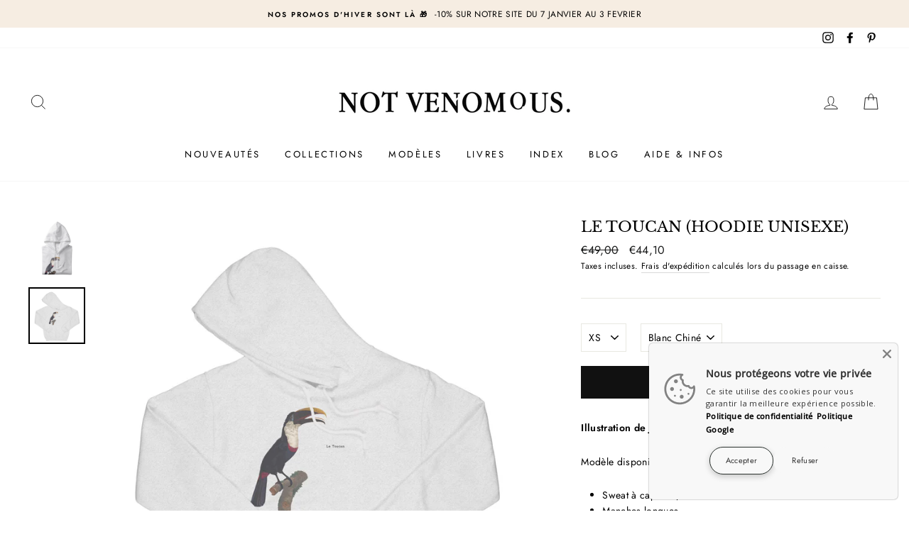

--- FILE ---
content_type: text/html; charset=utf-8
request_url: https://notvenomous.com/products/le-toucan-hoodie-unisexe
body_size: 40366
content:
<!doctype html>
<html class="no-js" lang="fr">
<head>
 
  <meta charset="utf-8">
  <meta http-equiv="X-UA-Compatible" content="IE=edge,chrome=1">
  <meta name="viewport" content="width=device-width,initial-scale=1">
  <meta name="theme-color" content="#111111">
  <link rel="canonical" href="https://notvenomous.com/products/le-toucan-hoodie-unisexe"><link rel="shortcut icon" href="//notvenomous.com/cdn/shop/files/grenouille-arboricole-pour-blanc-tshirt_32x32.png?v=1614416471" type="image/png" />
  <title>Le Toucan (Hoodie unisexe)
&ndash; Not Venomous
</title><meta name="description" content="Collection Invicta. Modèle disponible en noir et en blanc chiné. Sweat à capuche, col rond. Manches longues. Poche kangourou. Coupe droite, large fit. Intérieur en molleton doux. 50% coton Fair Wear / 50% polyester. 280 gsm."><meta property="og:site_name" content="Not Venomous">
  <meta property="og:url" content="https://notvenomous.com/products/le-toucan-hoodie-unisexe">
  <meta property="og:title" content="Le Toucan (Hoodie unisexe)">
  <meta property="og:type" content="product">
  <meta property="og:description" content="Collection Invicta. Modèle disponible en noir et en blanc chiné. Sweat à capuche, col rond. Manches longues. Poche kangourou. Coupe droite, large fit. Intérieur en molleton doux. 50% coton Fair Wear / 50% polyester. 280 gsm."><meta property="og:image" content="http://notvenomous.com/cdn/shop/products/toucan-hoodie_1200x1200.jpg?v=1584365821"><meta property="og:image" content="http://notvenomous.com/cdn/shop/products/toucan-hoodie-blanc_1200x1200.jpg?v=1584365821">
  <meta property="og:image:secure_url" content="https://notvenomous.com/cdn/shop/products/toucan-hoodie_1200x1200.jpg?v=1584365821"><meta property="og:image:secure_url" content="https://notvenomous.com/cdn/shop/products/toucan-hoodie-blanc_1200x1200.jpg?v=1584365821">
  <meta name="twitter:site" content="@">
  <meta name="twitter:card" content="summary_large_image">
  <meta name="twitter:title" content="Le Toucan (Hoodie unisexe)">
  <meta name="twitter:description" content="Collection Invicta. Modèle disponible en noir et en blanc chiné. Sweat à capuche, col rond. Manches longues. Poche kangourou. Coupe droite, large fit. Intérieur en molleton doux. 50% coton Fair Wear / 50% polyester. 280 gsm.">


  <style data-shopify>
  @font-face {
  font-family: "Libre Baskerville";
  font-weight: 400;
  font-style: normal;
  src: url("//notvenomous.com/cdn/fonts/libre_baskerville/librebaskerville_n4.2ec9ee517e3ce28d5f1e6c6e75efd8a97e59c189.woff2") format("woff2"),
       url("//notvenomous.com/cdn/fonts/libre_baskerville/librebaskerville_n4.323789551b85098885c8eccedfb1bd8f25f56007.woff") format("woff");
}

  @font-face {
  font-family: Jost;
  font-weight: 400;
  font-style: normal;
  src: url("//notvenomous.com/cdn/fonts/jost/jost_n4.d47a1b6347ce4a4c9f437608011273009d91f2b7.woff2") format("woff2"),
       url("//notvenomous.com/cdn/fonts/jost/jost_n4.791c46290e672b3f85c3d1c651ef2efa3819eadd.woff") format("woff");
}


  @font-face {
  font-family: Jost;
  font-weight: 600;
  font-style: normal;
  src: url("//notvenomous.com/cdn/fonts/jost/jost_n6.ec1178db7a7515114a2d84e3dd680832b7af8b99.woff2") format("woff2"),
       url("//notvenomous.com/cdn/fonts/jost/jost_n6.b1178bb6bdd3979fef38e103a3816f6980aeaff9.woff") format("woff");
}

  @font-face {
  font-family: Jost;
  font-weight: 400;
  font-style: italic;
  src: url("//notvenomous.com/cdn/fonts/jost/jost_i4.b690098389649750ada222b9763d55796c5283a5.woff2") format("woff2"),
       url("//notvenomous.com/cdn/fonts/jost/jost_i4.fd766415a47e50b9e391ae7ec04e2ae25e7e28b0.woff") format("woff");
}

  @font-face {
  font-family: Jost;
  font-weight: 600;
  font-style: italic;
  src: url("//notvenomous.com/cdn/fonts/jost/jost_i6.9af7e5f39e3a108c08f24047a4276332d9d7b85e.woff2") format("woff2"),
       url("//notvenomous.com/cdn/fonts/jost/jost_i6.2bf310262638f998ed206777ce0b9a3b98b6fe92.woff") format("woff");
}

</style>

  <link href="//notvenomous.com/cdn/shop/t/4/assets/theme.scss.css?v=134737101019651870031767694497" rel="stylesheet" type="text/css" media="all" />

  <style data-shopify>
    .collection-item__title {
      font-size: 12.0px;
    }

    @media screen and (min-width: 769px) {
      .collection-item__title {
        font-size: 15px;
      }
    }
  </style>

  <script>
    document.documentElement.className = document.documentElement.className.replace('no-js', 'js');

    window.theme = window.theme || {};
    theme.routes = {
      cart: "/cart",
      cartAdd: "/cart/add",
      cartChange: "/cart/change"
    };
    theme.strings = {
      addToCart: "Ajouter au panier",
      soldOut: "ACTUELLEMENT ÉPUISÉ",
      unavailable: "Indisponible",
      stockLabel: "[count] exemplaires",
      willNotShipUntil: "Sera expédié après [date]",
      willBeInStockAfter: "Sera en stock à compter de [date]",
      waitingForStock: "Bientôt de retour",
      savePrice: " Réduction [saved_amount]",
      cartEmpty: "Votre panier est vide.",
      cartTermsConfirmation: "Vous devez accepter les termes et conditions de vente pour vérifier"
    };
    theme.settings = {
      dynamicVariantsEnable: true,
      dynamicVariantType: "dropdown",
      cartType: "drawer",
      moneyFormat: "€{{amount_with_comma_separator}}",
      saveType: "dollar",
      recentlyViewedEnabled: false,
      predictiveSearch: true,
      predictiveSearchType: "product,article,page",
      inventoryThreshold: 10,
      quickView: false,
      themeName: 'Impulse',
      themeVersion: "3.1.0"
    };
  </script>

  <script>window.performance && window.performance.mark && window.performance.mark('shopify.content_for_header.start');</script><meta name="google-site-verification" content="noBtSqi28M_kihkMTaeFu-27QESsd9GQJRaBBH2lx-0">
<meta id="shopify-digital-wallet" name="shopify-digital-wallet" content="/6301810741/digital_wallets/dialog">
<meta name="shopify-checkout-api-token" content="f498afd12df054b76541899288b32b33">
<meta id="in-context-paypal-metadata" data-shop-id="6301810741" data-venmo-supported="false" data-environment="production" data-locale="fr_FR" data-paypal-v4="true" data-currency="EUR">
<link rel="alternate" type="application/json+oembed" href="https://notvenomous.com/products/le-toucan-hoodie-unisexe.oembed">
<script async="async" src="/checkouts/internal/preloads.js?locale=fr-FR"></script>
<script id="shopify-features" type="application/json">{"accessToken":"f498afd12df054b76541899288b32b33","betas":["rich-media-storefront-analytics"],"domain":"notvenomous.com","predictiveSearch":true,"shopId":6301810741,"locale":"fr"}</script>
<script>var Shopify = Shopify || {};
Shopify.shop = "not-venomous.myshopify.com";
Shopify.locale = "fr";
Shopify.currency = {"active":"EUR","rate":"1.0"};
Shopify.country = "FR";
Shopify.theme = {"name":"Impulse","id":81086480426,"schema_name":"Impulse","schema_version":"3.1.0","theme_store_id":857,"role":"main"};
Shopify.theme.handle = "null";
Shopify.theme.style = {"id":null,"handle":null};
Shopify.cdnHost = "notvenomous.com/cdn";
Shopify.routes = Shopify.routes || {};
Shopify.routes.root = "/";</script>
<script type="module">!function(o){(o.Shopify=o.Shopify||{}).modules=!0}(window);</script>
<script>!function(o){function n(){var o=[];function n(){o.push(Array.prototype.slice.apply(arguments))}return n.q=o,n}var t=o.Shopify=o.Shopify||{};t.loadFeatures=n(),t.autoloadFeatures=n()}(window);</script>
<script id="shop-js-analytics" type="application/json">{"pageType":"product"}</script>
<script defer="defer" async type="module" src="//notvenomous.com/cdn/shopifycloud/shop-js/modules/v2/client.init-shop-cart-sync_XvpUV7qp.fr.esm.js"></script>
<script defer="defer" async type="module" src="//notvenomous.com/cdn/shopifycloud/shop-js/modules/v2/chunk.common_C2xzKNNs.esm.js"></script>
<script type="module">
  await import("//notvenomous.com/cdn/shopifycloud/shop-js/modules/v2/client.init-shop-cart-sync_XvpUV7qp.fr.esm.js");
await import("//notvenomous.com/cdn/shopifycloud/shop-js/modules/v2/chunk.common_C2xzKNNs.esm.js");

  window.Shopify.SignInWithShop?.initShopCartSync?.({"fedCMEnabled":true,"windoidEnabled":true});

</script>
<script>(function() {
  var isLoaded = false;
  function asyncLoad() {
    if (isLoaded) return;
    isLoaded = true;
    var urls = ["https:\/\/s3-us-west-2.amazonaws.com\/smart-social-login\/smart-social-login.js?shop=not-venomous.myshopify.com","https:\/\/d1564fddzjmdj5.cloudfront.net\/initializercolissimo.js?app_name=happycolissimo\u0026cloud=d1564fddzjmdj5.cloudfront.net\u0026shop=not-venomous.myshopify.com","https:\/\/storage.nfcube.com\/instafeed-c491af5b27b1fdc59548d7a0ba8e3b7c.js?shop=not-venomous.myshopify.com"];
    for (var i = 0; i < urls.length; i++) {
      var s = document.createElement('script');
      s.type = 'text/javascript';
      s.async = true;
      s.src = urls[i];
      var x = document.getElementsByTagName('script')[0];
      x.parentNode.insertBefore(s, x);
    }
  };
  if(window.attachEvent) {
    window.attachEvent('onload', asyncLoad);
  } else {
    window.addEventListener('load', asyncLoad, false);
  }
})();</script>
<script id="__st">var __st={"a":6301810741,"offset":3600,"reqid":"e4ed4ae3-89a2-41e6-9ee8-10a834ca5865-1768800699","pageurl":"notvenomous.com\/products\/le-toucan-hoodie-unisexe","u":"e9f93ea72398","p":"product","rtyp":"product","rid":4396907757610};</script>
<script>window.ShopifyPaypalV4VisibilityTracking = true;</script>
<script id="captcha-bootstrap">!function(){'use strict';const t='contact',e='account',n='new_comment',o=[[t,t],['blogs',n],['comments',n],[t,'customer']],c=[[e,'customer_login'],[e,'guest_login'],[e,'recover_customer_password'],[e,'create_customer']],r=t=>t.map((([t,e])=>`form[action*='/${t}']:not([data-nocaptcha='true']) input[name='form_type'][value='${e}']`)).join(','),a=t=>()=>t?[...document.querySelectorAll(t)].map((t=>t.form)):[];function s(){const t=[...o],e=r(t);return a(e)}const i='password',u='form_key',d=['recaptcha-v3-token','g-recaptcha-response','h-captcha-response',i],f=()=>{try{return window.sessionStorage}catch{return}},m='__shopify_v',_=t=>t.elements[u];function p(t,e,n=!1){try{const o=window.sessionStorage,c=JSON.parse(o.getItem(e)),{data:r}=function(t){const{data:e,action:n}=t;return t[m]||n?{data:e,action:n}:{data:t,action:n}}(c);for(const[e,n]of Object.entries(r))t.elements[e]&&(t.elements[e].value=n);n&&o.removeItem(e)}catch(o){console.error('form repopulation failed',{error:o})}}const l='form_type',E='cptcha';function T(t){t.dataset[E]=!0}const w=window,h=w.document,L='Shopify',v='ce_forms',y='captcha';let A=!1;((t,e)=>{const n=(g='f06e6c50-85a8-45c8-87d0-21a2b65856fe',I='https://cdn.shopify.com/shopifycloud/storefront-forms-hcaptcha/ce_storefront_forms_captcha_hcaptcha.v1.5.2.iife.js',D={infoText:'Protégé par hCaptcha',privacyText:'Confidentialité',termsText:'Conditions'},(t,e,n)=>{const o=w[L][v],c=o.bindForm;if(c)return c(t,g,e,D).then(n);var r;o.q.push([[t,g,e,D],n]),r=I,A||(h.body.append(Object.assign(h.createElement('script'),{id:'captcha-provider',async:!0,src:r})),A=!0)});var g,I,D;w[L]=w[L]||{},w[L][v]=w[L][v]||{},w[L][v].q=[],w[L][y]=w[L][y]||{},w[L][y].protect=function(t,e){n(t,void 0,e),T(t)},Object.freeze(w[L][y]),function(t,e,n,w,h,L){const[v,y,A,g]=function(t,e,n){const i=e?o:[],u=t?c:[],d=[...i,...u],f=r(d),m=r(i),_=r(d.filter((([t,e])=>n.includes(e))));return[a(f),a(m),a(_),s()]}(w,h,L),I=t=>{const e=t.target;return e instanceof HTMLFormElement?e:e&&e.form},D=t=>v().includes(t);t.addEventListener('submit',(t=>{const e=I(t);if(!e)return;const n=D(e)&&!e.dataset.hcaptchaBound&&!e.dataset.recaptchaBound,o=_(e),c=g().includes(e)&&(!o||!o.value);(n||c)&&t.preventDefault(),c&&!n&&(function(t){try{if(!f())return;!function(t){const e=f();if(!e)return;const n=_(t);if(!n)return;const o=n.value;o&&e.removeItem(o)}(t);const e=Array.from(Array(32),(()=>Math.random().toString(36)[2])).join('');!function(t,e){_(t)||t.append(Object.assign(document.createElement('input'),{type:'hidden',name:u})),t.elements[u].value=e}(t,e),function(t,e){const n=f();if(!n)return;const o=[...t.querySelectorAll(`input[type='${i}']`)].map((({name:t})=>t)),c=[...d,...o],r={};for(const[a,s]of new FormData(t).entries())c.includes(a)||(r[a]=s);n.setItem(e,JSON.stringify({[m]:1,action:t.action,data:r}))}(t,e)}catch(e){console.error('failed to persist form',e)}}(e),e.submit())}));const S=(t,e)=>{t&&!t.dataset[E]&&(n(t,e.some((e=>e===t))),T(t))};for(const o of['focusin','change'])t.addEventListener(o,(t=>{const e=I(t);D(e)&&S(e,y())}));const B=e.get('form_key'),M=e.get(l),P=B&&M;t.addEventListener('DOMContentLoaded',(()=>{const t=y();if(P)for(const e of t)e.elements[l].value===M&&p(e,B);[...new Set([...A(),...v().filter((t=>'true'===t.dataset.shopifyCaptcha))])].forEach((e=>S(e,t)))}))}(h,new URLSearchParams(w.location.search),n,t,e,['guest_login'])})(!0,!0)}();</script>
<script integrity="sha256-4kQ18oKyAcykRKYeNunJcIwy7WH5gtpwJnB7kiuLZ1E=" data-source-attribution="shopify.loadfeatures" defer="defer" src="//notvenomous.com/cdn/shopifycloud/storefront/assets/storefront/load_feature-a0a9edcb.js" crossorigin="anonymous"></script>
<script data-source-attribution="shopify.dynamic_checkout.dynamic.init">var Shopify=Shopify||{};Shopify.PaymentButton=Shopify.PaymentButton||{isStorefrontPortableWallets:!0,init:function(){window.Shopify.PaymentButton.init=function(){};var t=document.createElement("script");t.src="https://notvenomous.com/cdn/shopifycloud/portable-wallets/latest/portable-wallets.fr.js",t.type="module",document.head.appendChild(t)}};
</script>
<script data-source-attribution="shopify.dynamic_checkout.buyer_consent">
  function portableWalletsHideBuyerConsent(e){var t=document.getElementById("shopify-buyer-consent"),n=document.getElementById("shopify-subscription-policy-button");t&&n&&(t.classList.add("hidden"),t.setAttribute("aria-hidden","true"),n.removeEventListener("click",e))}function portableWalletsShowBuyerConsent(e){var t=document.getElementById("shopify-buyer-consent"),n=document.getElementById("shopify-subscription-policy-button");t&&n&&(t.classList.remove("hidden"),t.removeAttribute("aria-hidden"),n.addEventListener("click",e))}window.Shopify?.PaymentButton&&(window.Shopify.PaymentButton.hideBuyerConsent=portableWalletsHideBuyerConsent,window.Shopify.PaymentButton.showBuyerConsent=portableWalletsShowBuyerConsent);
</script>
<script data-source-attribution="shopify.dynamic_checkout.cart.bootstrap">document.addEventListener("DOMContentLoaded",(function(){function t(){return document.querySelector("shopify-accelerated-checkout-cart, shopify-accelerated-checkout")}if(t())Shopify.PaymentButton.init();else{new MutationObserver((function(e,n){t()&&(Shopify.PaymentButton.init(),n.disconnect())})).observe(document.body,{childList:!0,subtree:!0})}}));
</script>
<link id="shopify-accelerated-checkout-styles" rel="stylesheet" media="screen" href="https://notvenomous.com/cdn/shopifycloud/portable-wallets/latest/accelerated-checkout-backwards-compat.css" crossorigin="anonymous">
<style id="shopify-accelerated-checkout-cart">
        #shopify-buyer-consent {
  margin-top: 1em;
  display: inline-block;
  width: 100%;
}

#shopify-buyer-consent.hidden {
  display: none;
}

#shopify-subscription-policy-button {
  background: none;
  border: none;
  padding: 0;
  text-decoration: underline;
  font-size: inherit;
  cursor: pointer;
}

#shopify-subscription-policy-button::before {
  box-shadow: none;
}

      </style>

<script>window.performance && window.performance.mark && window.performance.mark('shopify.content_for_header.end');</script>
<script type="text/javascript">window.moneyFormat = "€{{amount_with_comma_separator}}";
    window.globoAlsoBoughtMoneyFormat = "€{{amount_with_comma_separator}}";
    window.shopCurrency = "EUR";
    window.curCurrency = "EUR";
    window.assetsUrl = '//notvenomous.com/cdn/shop/t/4/assets/';
    window.globoAlsoBoughtRootUrl = '';
  </script>
  <link href="//notvenomous.com/cdn/shop/t/4/assets/globo.alsobought.css?v=104135024765758062671606752075" rel="stylesheet" type="text/css" media="all" />  <script src="//notvenomous.com/cdn/shop/t/4/assets/globo.alsobought.js?v=81593474027395265421606752078" data-instant-track type="text/javascript"></script>
  <script data-instant-track>
    var globoAlsoBought = new globoAlsoBought({
      apiUrl: "https://related-products.globosoftware.net/api",
      shop: "not-venomous.myshopify.com",
      domain: "notvenomous.com",
      view_name: 'globo.related',
      cart_properties_name: 'utm_source',
      cart_properties_value: 'globoRelatedProducts',
      manualRecommendations: {},
      discount: false,
      redirect: true,
      exclude_tags: [],
      carousel_items: 6,
      carousel_autoplay: false,
      productBoughtTogether: {
        enable: false,
        limit: 10,
        random: false,
        template: 2,
        thisItem: true,
        conditions: ["bought_together","manual","vendor","type","collection","tags","global"]
      },
      productRelated: {
        enable: true,
        limit: 10,
        random: false,
        template: 1,
        thisItem: false,
        conditions: ["tags"]
      },
      cart: {
        enable: true,
        limit: 10,
        random: false,
        template: 3,
        conditions: ["manual","bought_together","tags","global"],
        products: []
      },product: {
          id: 4396907757610,
          title: "Le Toucan (Hoodie unisexe)",
          handle: "le-toucan-hoodie-unisexe",
          price: 4410,
          compare_at_price: 4900,
          images: ["//notvenomous.com/cdn/shop/products/toucan-hoodie.jpg?v=1584365821"],
          variants: [{"id":31372697272362,"title":"XS \/ Blanc Chiné","option1":"XS","option2":"Blanc Chiné","option3":null,"sku":"","requires_shipping":true,"taxable":true,"featured_image":{"id":13875699712042,"product_id":4396907757610,"position":2,"created_at":"2020-03-16T14:37:00+01:00","updated_at":"2020-03-16T14:37:01+01:00","alt":null,"width":2000,"height":2000,"src":"\/\/notvenomous.com\/cdn\/shop\/products\/toucan-hoodie-blanc.jpg?v=1584365821","variant_ids":[31372697272362,31372697337898,31372697403434,31372697468970,31372697567274,31372697632810]},"available":true,"name":"Le Toucan (Hoodie unisexe) - XS \/ Blanc Chiné","public_title":"XS \/ Blanc Chiné","options":["XS","Blanc Chiné"],"price":4410,"weight":430,"compare_at_price":4900,"inventory_management":"shopify","barcode":"","featured_media":{"alt":null,"id":6048578535466,"position":2,"preview_image":{"aspect_ratio":1.0,"height":2000,"width":2000,"src":"\/\/notvenomous.com\/cdn\/shop\/products\/toucan-hoodie-blanc.jpg?v=1584365821"}},"requires_selling_plan":false,"selling_plan_allocations":[]},{"id":31372697337898,"title":"S \/ Blanc Chiné","option1":"S","option2":"Blanc Chiné","option3":null,"sku":"","requires_shipping":true,"taxable":true,"featured_image":{"id":13875699712042,"product_id":4396907757610,"position":2,"created_at":"2020-03-16T14:37:00+01:00","updated_at":"2020-03-16T14:37:01+01:00","alt":null,"width":2000,"height":2000,"src":"\/\/notvenomous.com\/cdn\/shop\/products\/toucan-hoodie-blanc.jpg?v=1584365821","variant_ids":[31372697272362,31372697337898,31372697403434,31372697468970,31372697567274,31372697632810]},"available":true,"name":"Le Toucan (Hoodie unisexe) - S \/ Blanc Chiné","public_title":"S \/ Blanc Chiné","options":["S","Blanc Chiné"],"price":4410,"weight":430,"compare_at_price":4900,"inventory_management":"shopify","barcode":"","featured_media":{"alt":null,"id":6048578535466,"position":2,"preview_image":{"aspect_ratio":1.0,"height":2000,"width":2000,"src":"\/\/notvenomous.com\/cdn\/shop\/products\/toucan-hoodie-blanc.jpg?v=1584365821"}},"requires_selling_plan":false,"selling_plan_allocations":[]},{"id":31372697403434,"title":"M \/ Blanc Chiné","option1":"M","option2":"Blanc Chiné","option3":null,"sku":"","requires_shipping":true,"taxable":true,"featured_image":{"id":13875699712042,"product_id":4396907757610,"position":2,"created_at":"2020-03-16T14:37:00+01:00","updated_at":"2020-03-16T14:37:01+01:00","alt":null,"width":2000,"height":2000,"src":"\/\/notvenomous.com\/cdn\/shop\/products\/toucan-hoodie-blanc.jpg?v=1584365821","variant_ids":[31372697272362,31372697337898,31372697403434,31372697468970,31372697567274,31372697632810]},"available":true,"name":"Le Toucan (Hoodie unisexe) - M \/ Blanc Chiné","public_title":"M \/ Blanc Chiné","options":["M","Blanc Chiné"],"price":4410,"weight":430,"compare_at_price":4900,"inventory_management":"shopify","barcode":"","featured_media":{"alt":null,"id":6048578535466,"position":2,"preview_image":{"aspect_ratio":1.0,"height":2000,"width":2000,"src":"\/\/notvenomous.com\/cdn\/shop\/products\/toucan-hoodie-blanc.jpg?v=1584365821"}},"requires_selling_plan":false,"selling_plan_allocations":[]},{"id":31372697468970,"title":"L \/ Blanc Chiné","option1":"L","option2":"Blanc Chiné","option3":null,"sku":"","requires_shipping":true,"taxable":true,"featured_image":{"id":13875699712042,"product_id":4396907757610,"position":2,"created_at":"2020-03-16T14:37:00+01:00","updated_at":"2020-03-16T14:37:01+01:00","alt":null,"width":2000,"height":2000,"src":"\/\/notvenomous.com\/cdn\/shop\/products\/toucan-hoodie-blanc.jpg?v=1584365821","variant_ids":[31372697272362,31372697337898,31372697403434,31372697468970,31372697567274,31372697632810]},"available":true,"name":"Le Toucan (Hoodie unisexe) - L \/ Blanc Chiné","public_title":"L \/ Blanc Chiné","options":["L","Blanc Chiné"],"price":4410,"weight":430,"compare_at_price":4900,"inventory_management":"shopify","barcode":"","featured_media":{"alt":null,"id":6048578535466,"position":2,"preview_image":{"aspect_ratio":1.0,"height":2000,"width":2000,"src":"\/\/notvenomous.com\/cdn\/shop\/products\/toucan-hoodie-blanc.jpg?v=1584365821"}},"requires_selling_plan":false,"selling_plan_allocations":[]},{"id":31372697567274,"title":"XL \/ Blanc Chiné","option1":"XL","option2":"Blanc Chiné","option3":null,"sku":"","requires_shipping":true,"taxable":true,"featured_image":{"id":13875699712042,"product_id":4396907757610,"position":2,"created_at":"2020-03-16T14:37:00+01:00","updated_at":"2020-03-16T14:37:01+01:00","alt":null,"width":2000,"height":2000,"src":"\/\/notvenomous.com\/cdn\/shop\/products\/toucan-hoodie-blanc.jpg?v=1584365821","variant_ids":[31372697272362,31372697337898,31372697403434,31372697468970,31372697567274,31372697632810]},"available":true,"name":"Le Toucan (Hoodie unisexe) - XL \/ Blanc Chiné","public_title":"XL \/ Blanc Chiné","options":["XL","Blanc Chiné"],"price":4410,"weight":430,"compare_at_price":4900,"inventory_management":"shopify","barcode":"","featured_media":{"alt":null,"id":6048578535466,"position":2,"preview_image":{"aspect_ratio":1.0,"height":2000,"width":2000,"src":"\/\/notvenomous.com\/cdn\/shop\/products\/toucan-hoodie-blanc.jpg?v=1584365821"}},"requires_selling_plan":false,"selling_plan_allocations":[]},{"id":31372697632810,"title":"XXL \/ Blanc Chiné","option1":"XXL","option2":"Blanc Chiné","option3":null,"sku":"","requires_shipping":true,"taxable":true,"featured_image":{"id":13875699712042,"product_id":4396907757610,"position":2,"created_at":"2020-03-16T14:37:00+01:00","updated_at":"2020-03-16T14:37:01+01:00","alt":null,"width":2000,"height":2000,"src":"\/\/notvenomous.com\/cdn\/shop\/products\/toucan-hoodie-blanc.jpg?v=1584365821","variant_ids":[31372697272362,31372697337898,31372697403434,31372697468970,31372697567274,31372697632810]},"available":true,"name":"Le Toucan (Hoodie unisexe) - XXL \/ Blanc Chiné","public_title":"XXL \/ Blanc Chiné","options":["XXL","Blanc Chiné"],"price":4410,"weight":430,"compare_at_price":4900,"inventory_management":"shopify","barcode":"","featured_media":{"alt":null,"id":6048578535466,"position":2,"preview_image":{"aspect_ratio":1.0,"height":2000,"width":2000,"src":"\/\/notvenomous.com\/cdn\/shop\/products\/toucan-hoodie-blanc.jpg?v=1584365821"}},"requires_selling_plan":false,"selling_plan_allocations":[]}],
          available: true,
          vendor: "Not Venomous",
          product_type: "Hoodie",
          tags: ["animal","Barraband","hoodie","Oiseau","Specimina","toucan"],
          collection:"hoodies-les-illustrations-animales"},no_image_url: "https://cdn.shopify.com/s/images/admin/no-image-large.gif"
    });
  </script>
  <script src="//notvenomous.com/cdn/shop/t/4/assets/globo.alsobought.data.js?v=105630072655324445081606752074" data-instant-track type="text/javascript"></script>
  

  <script src="//notvenomous.com/cdn/shop/t/4/assets/vendor-scripts-v6.js" defer="defer"></script>

  

  <script src="//notvenomous.com/cdn/shop/t/4/assets/theme.js?v=127375011315331597141606752080" defer="defer"></script><!-- BEGIN app block: shopify://apps/blockify-fraud-filter/blocks/app_embed/2e3e0ba5-0e70-447a-9ec5-3bf76b5ef12e --> 
 
 
    <script>
        window.blockifyShopIdentifier = "not-venomous.myshopify.com";
        window.ipBlockerMetafields = "{\"showOverlayByPass\":false,\"disableSpyExtensions\":false,\"blockUnknownBots\":false,\"activeApp\":false,\"blockByMetafield\":false,\"visitorAnalytic\":true,\"showWatermark\":true}";
        window.blockifyRules = null;
        window.ipblockerBlockTemplate = "{\"customCss\":\"@import url(\\\"https:\/\/fonts.cdnfonts.com\/css\/sf-pro-display\\\");\\n#blockify---container {\\n  --bg-blockify: #f8f8f8;\\n  position: relative;\\n}\\n#blockify---container::after {\\n  content: \\\"\\\";\\n  position: absolute;\\n  inset: 0;\\n  background-repeat: no-repeat !important;\\n  background-size: cover !important;\\n  background: var(--bg-blockify);\\n  z-index: 0;\\n}\\n#blockify---container #blockify---container__inner {\\n  display: flex;\\n  flex-direction: column;\\n  align-items: center;\\n  position: relative;\\n  z-index: 1;\\n}\\n#blockify---container #blockify---container__inner #blockify-block-content {\\n  display: flex;\\n  flex-direction: column;\\n  align-items: center;\\n  text-align: center;\\n}\\n#blockify---container\\n  #blockify---container__inner\\n  #blockify-block-content\\n  #blockify-block-title {\\n  font-size: 313%;\\n  margin-top: 1em;\\n  font-family: \\\"SF Pro Text\\\", sans-serif;\\n  font-weight: 600;\\n  text-align: center;\\n  color: #000;\\n}\\n@media only screen and (min-width: 768px) and (max-width: 1199px) {\\n  #blockify---container\\n    #blockify---container__inner\\n    #blockify-block-content\\n    #blockify-block-title {\\n    font-size: 188%;\\n  }\\n}\\n@media only screen and (max-width: 767px) {\\n  #blockify---container\\n    #blockify---container__inner\\n    #blockify-block-content\\n    #blockify-block-title {\\n    font-size: 107%;\\n  }\\n}\\n#blockify---container\\n  #blockify---container__inner\\n  #blockify-block-content\\n  #blockify-block-superTitle {\\n  display: none !important;\\n}\\n#blockify---container\\n  #blockify---container__inner\\n  #blockify-block-content\\n  #blockify-block-description {\\n  font-size: 125%;\\n  width: 90%;\\n  max-width: 900px;\\n  margin: 1.5em;\\n  line-height: 1.5;\\n  color: #000;\\n  font-family: \\\"SF Pro Text\\\", sans-serif;\\n  font-weight: 500;\\n  text-align: center;\\n}\\n@media only screen and (min-width: 768px) and (max-width: 1199px) {\\n  #blockify---container\\n    #blockify---container__inner\\n    #blockify-block-content\\n    #blockify-block-description {\\n    font-size: 88%;\\n  }\\n}\\n@media only screen and (max-width: 767px) {\\n  #blockify---container\\n    #blockify---container__inner\\n    #blockify-block-content\\n    #blockify-block-description {\\n    font-size: 107%;\\n  }\\n}\\n#blockify---container\\n  #blockify---container__inner\\n  #blockify-block-content\\n  #blockify-block-description\\n  #blockify-block-text-blink {\\n  display: none !important;\\n}\\n#blockify---container #blockify---container__inner #blockify-logo-block-image {\\n  position: relative;\\n  width: 400px;\\n  height: auto;\\n  max-height: 300px;\\n}\\n@media only screen and (max-width: 767px) {\\n  #blockify---container\\n    #blockify---container__inner\\n    #blockify-logo-block-image {\\n    width: 200px;\\n  }\\n}\\n#blockify---container\\n  #blockify---container__inner\\n  #blockify-logo-block-image::before {\\n  content: \\\"\\\";\\n  display: block;\\n  width: 550px;\\n  padding-bottom: 56.2%;\\n}\\n@media only screen and (max-width: 767px) {\\n  #blockify---container\\n    #blockify---container__inner\\n    #blockify-logo-block-image::before {\\n    width: 300px;\\n  }\\n}\\n#blockify---container\\n  #blockify---container__inner\\n  #blockify-logo-block-image\\n  img {\\n  position: absolute;\\n  top: 0;\\n  left: 0;\\n  width: 100%;\\n  height: 100%;\\n  object-fit: contain;\\n}\\n\",\"title\":{\"active\":true,\"text\":\"Access to this page is restricted\",\"color\":\"#000\"},\"description\":{\"active\":true,\"text\":\"Your connection was blocked due to VPN, proxy use, or a restricted location. If this seems wrong, please contact us.\",\"color\":\"#000\"},\"background\":{\"active\":true,\"colorFrom\":null,\"colorTo\":null,\"type\":1,\"value\":\"#f9f1e1\"},\"superTitle\":{\"active\":false,\"text\":\"403\",\"color\":\"#899df1\"},\"logoImage\":{\"active\":true,\"value\":\"https:\/\/apps-shopify.ipblocker.io\/s\/api\/uploads\/7934885d-3961-48dc-9c50-642a7344ef34-1---logo-not-venomous.png\"}}";

        
            window.blockifyProductCollections = [62401478709,186680967210,59585101877,186680475690];
        
    </script>
<link href="https://cdn.shopify.com/extensions/019bc61e-5a2c-71e1-9b16-ae80802f2aca/blockify-shopify-287/assets/blockify-embed.min.js" as="script" type="text/javascript" rel="preload"><link href="https://cdn.shopify.com/extensions/019bc61e-5a2c-71e1-9b16-ae80802f2aca/blockify-shopify-287/assets/prevent-bypass-script.min.js" as="script" type="text/javascript" rel="preload">
<script type="text/javascript">
    window.blockifyBaseUrl = 'https://fraud.blockifyapp.com/s/api';
    window.blockifyPublicUrl = 'https://fraud.blockifyapp.com/s/api/public';
    window.bucketUrl = 'https://storage.synctrack.io/megamind-fraud';
    window.storefrontApiUrl  = 'https://fraud.blockifyapp.com/p/api';
</script>
<script type="text/javascript">
  window.blockifyChecking = true;
</script>
<script id="blockifyScriptByPass" type="text/javascript" src=https://cdn.shopify.com/extensions/019bc61e-5a2c-71e1-9b16-ae80802f2aca/blockify-shopify-287/assets/prevent-bypass-script.min.js async></script>
<script id="blockifyScriptTag" type="text/javascript" src=https://cdn.shopify.com/extensions/019bc61e-5a2c-71e1-9b16-ae80802f2aca/blockify-shopify-287/assets/blockify-embed.min.js async></script>


<!-- END app block --><!-- BEGIN app block: shopify://apps/tipo-related-products/blocks/app-embed/75cf2d86-3988-45e7-8f28-ada23c99704f --><script type="text/javascript">
  
    
    
    var Globo = Globo || {};
    window.Globo.RelatedProducts = window.Globo.RelatedProducts || {}; window.moneyFormat = "€{{amount_with_comma_separator}}"; window.shopCurrency = "EUR";
    window.globoRelatedProductsConfig = {
      __webpack_public_path__ : "https://cdn.shopify.com/extensions/019a6293-eea2-75db-9d64-cc7878a1288f/related-test-cli3-121/assets/", apiUrl: "https://related-products.globo.io/api", alternateApiUrl: "https://related-products.globo.io",
      shop: "not-venomous.myshopify.com", domain: "notvenomous.com",themeOs20: true, page: 'product',
      customer:null,
      urls:  { search: "\/search", collection: "\/collections" },
      translation: {"add_to_cart":"Add to cart","added_to_cart":"Added to cart","add_selected_to_cart":"Add selected to cart","added_selected_to_cart":"Added selected to cart","sale":"Sale","total_price":"Total price:","this_item":"This item:","sold_out":"Sold out","add_to_cart_short":"ADD","added_to_cart_short":"ADDED"},
      settings: {"hidewatermark":false,"redirect":true,"new_tab":true,"image_ratio":"400:500","hidden_tags":null,"exclude_tags":null,"hidden_collections":null,"carousel_autoplay":false,"carousel_disable_in_mobile":false,"carousel_items":"5","discount":{"enable":true,"condition":"any","type":"percentage","value":10},"sold_out":false,"carousel_loop":true,"carousel_rtl":false,"visible_tags":null,'copyright': ''},
      boughtTogetherIds: {},
      trendingProducts: [6790397362218,670630051893,670628544565,14652388049228,4372510638122,8697081037132,15066171081036,670675370037,14771617005900,8841795273036,8697052725580,8841776398668,8911201403212,8365524713804,14771641975116,6882943270954,14917072191820,6790396248106,6882931900458,14917083398476,3829427634229,1584549724213,9210085638476,9210169983308,9210104906060,670667505717,14771622084940,4396890128426,14771594658124,14771592790348,8609289306444,6790394871850,8609302610252,6571782438954,9024352584012,9024342524236,8697037586764,4396897239082,8696963629388,9210099630412,14771596230988,4503717347370,9210095698252,15471517794636,6571703795754,6661294948394,14917152964940,14917056627020,14771575685452,14771635913036],
      productBoughtTogether: {"type":"product_bought_together","enable":true,"title":{"text":"Frequently Bought Together","color":"#121212","fontSize":"25","align":"left"},"subtitle":{"text":"","color":"#121212","fontSize":"18"},"limit":"10","maxWidth":"1500","conditions":[{"id":"bought_together","status":1},{"id":"manual","status":1},{"id":"vendor","type":"same","status":1},{"id":"type","type":"same","status":1},{"id":"collection","type":"same","status":1},{"id":"tags","type":"same","status":1},{"id":"global","status":1}],"template":{"id":"2","elements":["price","addToCartBtn","variantSelector","saleLabel"],"productTitle":{"fontSize":"15","color":"#121212"},"productPrice":{"fontSize":"14","color":"#121212"},"productOldPrice":{"fontSize":16,"color":"#121212"},"button":{"fontSize":"14","color":"#FFFFFF","backgroundColor":"#121212"},"saleLabel":{"color":"#FFFFFF","backgroundColor":"#334FB4"},"this_item":true,"selected":true},"random":false,"discount":true},
      productRelated: {"type":"product_related","enable":true,"title":{"text":"Vous pourriez aussi aimer :","color":"#212121","fontSize":"25","align":"center"},"limit":10,"maxWidth":1170,"conditions":[{"id":"manual","name":"Manual","status":0},{"id":"bought_together","name":"Bought together","status":0},{"id":"vendor","name":"Same current product vendor","status":0,"type":"same"},{"id":"type","name":"Same current product type","position":3,"status":0,"type":"same"},{"id":"collection","name":"Same current product collection","status":0,"type":"same"},{"id":"tags","name":"Same current product tags","status":1,"type":"same"},{"id":"global","name":"Products Tagged By \"Recommendation\"","status":0}],"template":{"id":"1","elements":["price","saleLabel"],"productTitle":{"fontSize":"15","color":"#212121"},"productPrice":{"fontSize":"13","color":"#212121"},"productOldPrice":{"fontSize":16,"color":"#919191"},"button":{"fontSize":"14","color":"#ffffff","backgroundColor":"#212121"},"saleLabel":{"color":"#fff","backgroundColor":"#07320b"}},"random":false,"subtitle":{"text":null,"color":"#000000","fontSize":18},"selected":true,"discount":true},
      cart: {"type":"cart","enable":true,"title":{"text":"What else do you need?","color":"#121212","fontSize":"20","align":"left"},"subtitle":{"text":"","color":"#121212","fontSize":"18"},"limit":"10","maxWidth":"1500","conditions":[{"id":"manual","status":1},{"id":"bought_together","status":1},{"id":"tags","type":"same","status":1},{"id":"global","status":1}],"template":{"id":"3","elements":["price","addToCartBtn","variantSelector","saleLabel"],"productTitle":{"fontSize":"14","color":"#121212"},"productPrice":{"fontSize":"14","color":"#121212"},"productOldPrice":{"fontSize":16,"color":"#121212"},"button":{"fontSize":"15","color":"#FFFFFF","backgroundColor":"#121212"},"saleLabel":{"color":"#FFFFFF","backgroundColor":"#334FB4"},"this_item":true,"selected":true},"random":false,"discount":false},
      basis_collection_handle: 'globo_basis_collection',
      widgets: [],
      offers: [],
      view_name: 'globo.alsobought', cart_properties_name: '_bundle', upsell_properties_name: '_upsell_bundle',
      discounted_ids: [],discount_min_amount: 0,offerdiscounted_ids: [],offerdiscount_min_amount: 0,data: { ids: ["4396907757610"],handles: ["le-toucan-hoodie-unisexe"], title : "Le Toucan (Hoodie unisexe)", vendors: ["Not Venomous"], types: ["Hoodie"], tags: ["animal","Barraband","hoodie","Oiseau","Specimina","toucan"], collections: [] },
        
        product: {id: "4396907757610", title: "Le Toucan (Hoodie unisexe)", handle: "le-toucan-hoodie-unisexe", price: 4410, compare_at_price: 4900, images: ["//notvenomous.com/cdn/shop/products/toucan-hoodie.jpg?v=1584365821"], variants: [{"id":31372697272362,"title":"XS \/ Blanc Chiné","option1":"XS","option2":"Blanc Chiné","option3":null,"sku":"","requires_shipping":true,"taxable":true,"featured_image":{"id":13875699712042,"product_id":4396907757610,"position":2,"created_at":"2020-03-16T14:37:00+01:00","updated_at":"2020-03-16T14:37:01+01:00","alt":null,"width":2000,"height":2000,"src":"\/\/notvenomous.com\/cdn\/shop\/products\/toucan-hoodie-blanc.jpg?v=1584365821","variant_ids":[31372697272362,31372697337898,31372697403434,31372697468970,31372697567274,31372697632810]},"available":true,"name":"Le Toucan (Hoodie unisexe) - XS \/ Blanc Chiné","public_title":"XS \/ Blanc Chiné","options":["XS","Blanc Chiné"],"price":4410,"weight":430,"compare_at_price":4900,"inventory_management":"shopify","barcode":"","featured_media":{"alt":null,"id":6048578535466,"position":2,"preview_image":{"aspect_ratio":1.0,"height":2000,"width":2000,"src":"\/\/notvenomous.com\/cdn\/shop\/products\/toucan-hoodie-blanc.jpg?v=1584365821"}},"requires_selling_plan":false,"selling_plan_allocations":[]},{"id":31372697337898,"title":"S \/ Blanc Chiné","option1":"S","option2":"Blanc Chiné","option3":null,"sku":"","requires_shipping":true,"taxable":true,"featured_image":{"id":13875699712042,"product_id":4396907757610,"position":2,"created_at":"2020-03-16T14:37:00+01:00","updated_at":"2020-03-16T14:37:01+01:00","alt":null,"width":2000,"height":2000,"src":"\/\/notvenomous.com\/cdn\/shop\/products\/toucan-hoodie-blanc.jpg?v=1584365821","variant_ids":[31372697272362,31372697337898,31372697403434,31372697468970,31372697567274,31372697632810]},"available":true,"name":"Le Toucan (Hoodie unisexe) - S \/ Blanc Chiné","public_title":"S \/ Blanc Chiné","options":["S","Blanc Chiné"],"price":4410,"weight":430,"compare_at_price":4900,"inventory_management":"shopify","barcode":"","featured_media":{"alt":null,"id":6048578535466,"position":2,"preview_image":{"aspect_ratio":1.0,"height":2000,"width":2000,"src":"\/\/notvenomous.com\/cdn\/shop\/products\/toucan-hoodie-blanc.jpg?v=1584365821"}},"requires_selling_plan":false,"selling_plan_allocations":[]},{"id":31372697403434,"title":"M \/ Blanc Chiné","option1":"M","option2":"Blanc Chiné","option3":null,"sku":"","requires_shipping":true,"taxable":true,"featured_image":{"id":13875699712042,"product_id":4396907757610,"position":2,"created_at":"2020-03-16T14:37:00+01:00","updated_at":"2020-03-16T14:37:01+01:00","alt":null,"width":2000,"height":2000,"src":"\/\/notvenomous.com\/cdn\/shop\/products\/toucan-hoodie-blanc.jpg?v=1584365821","variant_ids":[31372697272362,31372697337898,31372697403434,31372697468970,31372697567274,31372697632810]},"available":true,"name":"Le Toucan (Hoodie unisexe) - M \/ Blanc Chiné","public_title":"M \/ Blanc Chiné","options":["M","Blanc Chiné"],"price":4410,"weight":430,"compare_at_price":4900,"inventory_management":"shopify","barcode":"","featured_media":{"alt":null,"id":6048578535466,"position":2,"preview_image":{"aspect_ratio":1.0,"height":2000,"width":2000,"src":"\/\/notvenomous.com\/cdn\/shop\/products\/toucan-hoodie-blanc.jpg?v=1584365821"}},"requires_selling_plan":false,"selling_plan_allocations":[]},{"id":31372697468970,"title":"L \/ Blanc Chiné","option1":"L","option2":"Blanc Chiné","option3":null,"sku":"","requires_shipping":true,"taxable":true,"featured_image":{"id":13875699712042,"product_id":4396907757610,"position":2,"created_at":"2020-03-16T14:37:00+01:00","updated_at":"2020-03-16T14:37:01+01:00","alt":null,"width":2000,"height":2000,"src":"\/\/notvenomous.com\/cdn\/shop\/products\/toucan-hoodie-blanc.jpg?v=1584365821","variant_ids":[31372697272362,31372697337898,31372697403434,31372697468970,31372697567274,31372697632810]},"available":true,"name":"Le Toucan (Hoodie unisexe) - L \/ Blanc Chiné","public_title":"L \/ Blanc Chiné","options":["L","Blanc Chiné"],"price":4410,"weight":430,"compare_at_price":4900,"inventory_management":"shopify","barcode":"","featured_media":{"alt":null,"id":6048578535466,"position":2,"preview_image":{"aspect_ratio":1.0,"height":2000,"width":2000,"src":"\/\/notvenomous.com\/cdn\/shop\/products\/toucan-hoodie-blanc.jpg?v=1584365821"}},"requires_selling_plan":false,"selling_plan_allocations":[]},{"id":31372697567274,"title":"XL \/ Blanc Chiné","option1":"XL","option2":"Blanc Chiné","option3":null,"sku":"","requires_shipping":true,"taxable":true,"featured_image":{"id":13875699712042,"product_id":4396907757610,"position":2,"created_at":"2020-03-16T14:37:00+01:00","updated_at":"2020-03-16T14:37:01+01:00","alt":null,"width":2000,"height":2000,"src":"\/\/notvenomous.com\/cdn\/shop\/products\/toucan-hoodie-blanc.jpg?v=1584365821","variant_ids":[31372697272362,31372697337898,31372697403434,31372697468970,31372697567274,31372697632810]},"available":true,"name":"Le Toucan (Hoodie unisexe) - XL \/ Blanc Chiné","public_title":"XL \/ Blanc Chiné","options":["XL","Blanc Chiné"],"price":4410,"weight":430,"compare_at_price":4900,"inventory_management":"shopify","barcode":"","featured_media":{"alt":null,"id":6048578535466,"position":2,"preview_image":{"aspect_ratio":1.0,"height":2000,"width":2000,"src":"\/\/notvenomous.com\/cdn\/shop\/products\/toucan-hoodie-blanc.jpg?v=1584365821"}},"requires_selling_plan":false,"selling_plan_allocations":[]},{"id":31372697632810,"title":"XXL \/ Blanc Chiné","option1":"XXL","option2":"Blanc Chiné","option3":null,"sku":"","requires_shipping":true,"taxable":true,"featured_image":{"id":13875699712042,"product_id":4396907757610,"position":2,"created_at":"2020-03-16T14:37:00+01:00","updated_at":"2020-03-16T14:37:01+01:00","alt":null,"width":2000,"height":2000,"src":"\/\/notvenomous.com\/cdn\/shop\/products\/toucan-hoodie-blanc.jpg?v=1584365821","variant_ids":[31372697272362,31372697337898,31372697403434,31372697468970,31372697567274,31372697632810]},"available":true,"name":"Le Toucan (Hoodie unisexe) - XXL \/ Blanc Chiné","public_title":"XXL \/ Blanc Chiné","options":["XXL","Blanc Chiné"],"price":4410,"weight":430,"compare_at_price":4900,"inventory_management":"shopify","barcode":"","featured_media":{"alt":null,"id":6048578535466,"position":2,"preview_image":{"aspect_ratio":1.0,"height":2000,"width":2000,"src":"\/\/notvenomous.com\/cdn\/shop\/products\/toucan-hoodie-blanc.jpg?v=1584365821"}},"requires_selling_plan":false,"selling_plan_allocations":[]}], available: true, vendor: "Not Venomous", product_type: "Hoodie", tags: ["animal","Barraband","hoodie","Oiseau","Specimina","toucan"], published_at:"2020-05-11 11:11:18 +0200"},cartdata:{ ids: [],handles: [], vendors: [], types: [], tags: [], collections: [] },upselldatas:{},cartitems:[],cartitemhandles: [],manualCollectionsDatas: {},layouts: [],
      no_image_url: "https://cdn.shopify.com/s/images/admin/no-image-large.gif",
      manualRecommendations:[], manualVendors:[], manualTags:[], manualProductTypes:[], manualCollections:[],
      app_version : 2,
      collection_handle: "", curPlan : "",
    };
    globoRelatedProductsConfig.data.collections = globoRelatedProductsConfig.data.collections.concat(["hoodies-les-illustrations-animales","jacques-barraband-1768-1809","les-hoodies","toutes-les-illustrations-animales"]);globoRelatedProductsConfig.boughtTogetherIds[4396907757610] = false;globoRelatedProductsConfig.upselldatas[4396907757610] = { title: "Le Toucan (Hoodie unisexe)", collections :["hoodies-les-illustrations-animales","jacques-barraband-1768-1809","les-hoodies","toutes-les-illustrations-animales"], tags:["animal","Barraband","hoodie","Oiseau","Specimina","toucan"], product_type:"Hoodie"};
</script>
<style>
  
</style>
<script>
  document.addEventListener('DOMContentLoaded', function () {
    document.querySelectorAll('[class*=globo_widget_]').forEach(function (el) {
      if (el.clientWidth < 600) {
        el.classList.add('globo_widget_mobile');
      }
    });
  });
</script>

<!-- BEGIN app snippet: globo-alsobought-style -->
<style>
    .ga-products-box .ga-product_image:after{padding-top:100%;}
    @media only screen and (max-width:749px){.return-link-wrapper{margin-bottom:0 !important;}}
    
    
#ga-product_bought_together{max-width:1170px;margin:15px auto} #ga-product_bought_together h2{color:#212121;font-size:25px;text-align:left} #ga-product_bought_together .ga-subtitle{color:#212121;font-size:18px;text-align:left} #ga-product_bought_together .ga-product_title, #ga-product_bought_together select.ga-product_variant_select{color:#212121;font-size:15px} #ga-product_bought_together span.ga-product_price{color:#212121;font-size:14px} #ga-product_bought_together .ga-product_oldprice{color:#919191;font-size:14px} #ga-product_bought_together button.ga-product_addtocart, #ga-product_bought_together button.ga-addalltocart{color:#fff;background-color:#212121;font-size:14px} #ga-product_bought_together .ga-label_sale{color:#fff;background-color:#c00000} #ga-product_related{max-width:1170px;margin:15px auto} #ga-product_related h2{color:#212121;font-size:25px;text-align:center} #ga-product_related .ga-subtitle{color:#212121;font-size:18px;text-align:center} #ga-product_related .ga-product_title, #ga-product_related select.ga-product_variant_select{color:#212121;font-size:15px} #ga-product_related span.ga-product_price{color:#212121;font-size:14px} #ga-product_related .ga-product_oldprice{color:#919191;font-size:14px} #ga-product_related button.ga-product_addtocart, #ga-product_related button.ga-addalltocart{color:#fff;background-color:#212121;font-size:14px} #ga-product_related .ga-label_sale{color:#fff;background-color:#c00000}
        
            #ga-cart{max-width:1170px;margin:15px auto} #ga-cart h2{color:#212121;font-size:20px;text-align:left} #ga-cart .ga-subtitle{color:#212121;font-size:16px;text-align:left} #ga-cart .ga-product_title, #ga-cart select.ga-product_variant_select{color:#212121;font-size:14px} #ga-cart span.ga-product_price{color:#212121;font-size:14px} #ga-cart .ga-product_oldprice{color:#919191;font-size:14px} #ga-cart button.ga-product_addtocart, #ga-cart button.ga-addalltocart{color:#fff;background-color:#212121;font-size:15px} #ga-cart .ga-label_sale{color:#fff;background-color:#c00000}
        
</style>
<!-- END app snippet --><!-- BEGIN app snippet: globo-alsobought-template -->
<script id="globoRelatedProductsTemplate2" type="template/html">
  {% if box.template.id == 1 or box.template.id == '1' %}
  <div id="{{box.id}}" data-title="{{box.title.text | escape}}" class="ga ga-template_1 ga-products-box ga-template_themeid_{{ theme_store_id  }}"> {% if box.title and box.title.text and box.title.text != '' %} <h2 class="ga-title section-title"> <span>{{box.title.text}}</span> </h2> {% endif %} {% if box.subtitle and box.subtitle.text and box.subtitle.text != '' %} <div class="ga-subtitle">{{box.subtitle.text}}</div> {% endif %} <div class="ga-products"> <div class="ga-carousel_wrapper"> <div class="ga-carousel gowl-carousel" data-products-count="{{products.size}}"> {% for product in products %} {% assign first_available_variant = false %} {% for variant in product.variants %} {% if first_available_variant == false and variant.available %} {% assign first_available_variant = variant %} {% endif %} {% endfor %} {% if first_available_variant == false %} {% assign first_available_variant = product.variants[0] %} {% endif %} {% if product.images[0] %} {% assign featured_image = product.images[0] | img_url: '350x' %} {% else %} {% assign featured_image = no_image_url | img_url: '350x' %} {% endif %} <div class="ga-product" data-product-id="{{product.id}}"> <a {% if settings.new_tab %} target="_blank" {% endif %} href="/products/{{product.handle}}"> {% if box.template.elements contains 'saleLabel' and first_available_variant.compare_at_price > first_available_variant.price %} <span class="ga-label ga-label_sale">{{translation.sale}}</span> {% endif %} {% unless product.available %} <span class="ga-label ga-label_sold">{{translation.sold_out}}</span> {% endunless %} <div class="ga-product_image ga-product_image_{{product.id}}" id="ga-product_image_{{product.id}}" style="background-image: url('{{featured_image}}')"> <span></span> </div> </a> <a class="ga-product_title  " {% if settings.new_tab %} target="_blank" {% endif %} href="/products/{{product.handle}}">{{product.title}}</a> {% assign variants_size = product.variants | size %} <div class="ga-product_variants-container{% unless box.template.elements contains 'variantSelector' %} ga-hide{% endunless %}"> <select aria-label="Variant" class="ga-product_variant_select {% if variants_size == 1 %}ga-hide{% endif %}"> {% for variant in product.variants %} <option {% if first_available_variant.id == variant.id %} selected {% endif %} {% unless variant.available %} disabled {% endunless %} data-image="{% if variant.featured_image %}{{variant.featured_image.src | img_url: '350x'}}{% else %}{{featured_image}}{% endif %}" data-available="{{variant.available}}" data-compare_at_price="{{variant.compare_at_price}}" data-price="{{variant.price}}" value="{{variant.id}}">{{variant.title}} {% unless variant.available %} - {{translation.sold_out}} {% endunless %} </option> {% endfor %} </select> </div> {% if settings.setHideprice %} {% else %} {% if box.template.elements contains 'price' %} <span class="ga-product_price-container"> <span class="ga-product_price money   {% if first_available_variant.compare_at_price > first_available_variant.price %} ga-product_have_oldprice {% endif %}">{{first_available_variant.price | money}}</span> {% if first_available_variant.compare_at_price > first_available_variant.price %} <s class="ga-product_oldprice money">{{first_available_variant.compare_at_price | money}}</s> {% endif %} </span> {% endif %} {% if box.template.elements contains 'addToCartBtn' %} <button class="ga-product_addtocart" type="button" data-add="{{translation.add_to_cart}}" data-added="{{translation.added_to_cart}}">{{translation.add_to_cart}}</button> {% endif %} {% endif %} </div> {% endfor %} </div> </div> {%- unless settings.hidewatermark == true -%} <p style="text-align: right;font-size:small;display: inline-block !important; width: 100%;">{% if settings.copyright !='' %}{{ settings.copyright }}{%- endif -%}</p>{%- endunless -%} </div> </div>
  {% elsif box.template.id == 2 or box.template.id == '2' %}
  <div id="{{box.id}}" data-title="{{box.title.text | escape}}" class="ga ga-template_2 ga-products-box "> {% if box.title and box.title.text and box.title.text != '' %} <h2 class="ga-title section-title "> <span>{{box.title.text}}</span> </h2> {% endif %} {% if box.subtitle and box.subtitle.text and box.subtitle.text != '' %} <div class="ga-subtitle">{{box.subtitle.text}}</div> {% endif %} {% assign total_price = 0 %} {% assign total_sale_price = 0 %} <div class="ga-products"> <div class="ga-products_image"> {% for product in products %} {% assign first_available_variant = false %} {% for variant in product.variants %} {% if first_available_variant == false and variant.available %} {% assign first_available_variant = variant %} {% endif %} {% endfor %} {% if first_available_variant == false %} {% assign first_available_variant = product.variants[0] %} {% endif %} {% if first_available_variant.available and box.template.selected %} {% assign total_price = total_price | plus: first_available_variant.price %} {% if first_available_variant.compare_at_price > first_available_variant.price %} {% assign total_sale_price = total_sale_price | plus: first_available_variant.compare_at_price %} {% else %} {% assign total_sale_price = total_sale_price | plus: first_available_variant.price %} {% endif %} {% endif %} {% if product.images[0] %} {% assign featured_image = product.images[0] | img_url: '350x' %} {% else %} {% assign featured_image = no_image_url | img_url: '350x' %} {% endif %} <div class="ga-product {% if forloop.last %}last{% endif %}" id="ga-product_{{product.id}}"> <a {% if settings.new_tab %} target="_blank" {% endif %} href="/products/{{product.handle}}"> {% unless product.available %} <span class="ga-label ga-label_sold">{{translation.sold_out}}</span> {% endunless %} <img class="ga-product_image_{{product.id}}" id="ga-product_image_{{product.id}}" src="{{featured_image}}" alt="{{product.title}}"/> </a> </div> {% endfor %} {% if settings.setHideprice %} {% else %} <div class="ga-product-form {% unless total_price > 0 %}ga-hide{% endunless %}"> {% if box.template.elements contains 'price' %} <div> {{translation.total_price}} <span class="ga-product_price ga-product_totalprice money">{{total_price | money}}</span> <span class="ga-product_oldprice ga-product_total_sale_price money {% if total_price >= total_sale_price %} ga-hide {% endif %}">{{ total_sale_price | money}}</span> </div> {% endif %} {% if box.template.elements contains 'addToCartBtn' %} <button class="ga-addalltocart" type="button" data-add="{{translation.add_selected_to_cart}}" data-added="{{translation.added_selected_to_cart}}">{{translation.add_selected_to_cart}}</button> {% endif %} </div> {% endif %} </div> </div> <ul class="ga-products-input"> {% for product in products %} {% assign first_available_variant = false %} {% for variant in product.variants %} {% if first_available_variant == false and variant.available %} {% assign first_available_variant = variant %} {% endif %} {% endfor %} {% if first_available_variant == false %} {% assign first_available_variant = product.variants[0] %} {% endif %} {% if product.images[0] %} {% assign featured_image = product.images[0] | img_url: '350x' %} {% else %} {% assign featured_image = no_image_url | img_url: '350x' %} {% endif %} <li class="ga-product{% unless box.template.selected %} ga-deactive{% endunless %}" data-product-id="{{product.id}}"> <input {% unless product.available %} disabled {% endunless %} class="selectedItem" {% if box.template.selected and product.available == true %} checked {% endif %} type="checkbox" value="{{product.id}}"/> <a class="ga-product_title" {% if settings.new_tab %} target="_blank" {% endif %} href="/products/{{product.handle}}"> {% if product.id == cur_product_id %} <strong>{{translation.this_item}} </strong> {% endif %} {{product.title}} {% unless product.available %} - {{translation.sold_out}} {% endunless %} </a> {% assign variants_size = product.variants | size %} <div class="ga-product_variants-container{% unless box.template.elements contains 'variantSelector' %} ga-hide{% endunless %}"> <select {% unless product.available %} disabled {% endunless %} aria-label="Variant" class="ga-product_variant_select {% if variants_size == 1 %}ga-hide{% endif %}"> {% for variant in product.variants %} <option {% if first_available_variant.id == variant.id %} selected {% endif %} {% unless variant.available %} disabled {% endunless %} data-image="{% if variant.featured_image %}{{variant.featured_image.src | img_url: '100x'}}{% else %}{{featured_image}}{% endif %}" data-available="{{variant.available}}" data-compare_at_price="{{variant.compare_at_price}}" data-price="{{variant.price}}" value="{{variant.id}}">{{variant.title}} {% unless variant.available %} - {{translation.sold_out}} {% endunless %} </option> {% endfor %} </select> </div> {% if settings.setHideprice %} {% else %} {% if box.template.elements contains 'price' %} <span class="ga-product_price-container"> <span class="ga-product_price money   {% if first_available_variant.compare_at_price > first_available_variant.price %} ga-product_have_oldprice {% endif %}">{{first_available_variant.price | money}}</span> {% if first_available_variant.compare_at_price > first_available_variant.price %} <s class="ga-product_oldprice money">{{first_available_variant.compare_at_price | money}}</s> {% endif %} </span> {% endif %} {% endif %} </li> {% endfor %} </ul> {%- unless settings.hidewatermark == true -%} <p style="text-align: right;font-size:small;display: inline-block !important; width: 100%;"> {% if settings.copyright !='' %} {{ settings.copyright }} {%- endif -%} </p> {%- endunless -%} </div>
  {% elsif box.template.id == 3 or box.template.id == '3' %}
  <div id="{{box.id}}" data-title="{{box.title.text | escape}}" class="ga ga-template_3 ga-products-box  "> {% if box.title and box.title.text and box.title.text != '' %} <h2 class="ga-title section-title "> <span>{{box.title.text}}</span> </h2> {% endif %} {% if box.subtitle and box.subtitle.text and box.subtitle.text != '' %} <div class="ga-subtitle">{{box.subtitle.text}}</div> {% endif %} {% assign total_price = 0 %} {% assign total_sale_price = 0 %} <div class="ga-products"> <ul class="ga-products-table"> {% for product in products %} {% assign first_available_variant = false %} {% for variant in product.variants %} {% if first_available_variant == false and variant.available %} {% assign first_available_variant = variant %} {% endif %} {% endfor %} {% if first_available_variant == false %} {% assign first_available_variant = product.variants[0] %} {% endif %} {% if first_available_variant.available and box.template.selected %} {% assign total_price = total_price | plus: first_available_variant.price %} {% if first_available_variant.compare_at_price > first_available_variant.price %} {% assign total_sale_price = total_sale_price | plus: first_available_variant.compare_at_price %} {% else %} {% assign total_sale_price = total_sale_price | plus: first_available_variant.price %} {% endif %} {% endif %} {% if product.images[0] %} {% assign featured_image = product.images[0] | img_url: '100x' %} {% else %} {% assign featured_image = no_image_url | img_url: '100x' %} {% endif %} <li class="ga-product{% unless box.template.selected %} ga-deactive{% endunless %}" data-product-id="{{product.id}}"> <div class="product_main"> <input {% unless product.available %} disabled {% endunless %} class="selectedItem" {% if box.template.selected and product.available == true %} checked {% endif %} type="checkbox" value=""/> <a {% if settings.new_tab %} target="_blank" {% endif %} href="/products/{{product.handle}}" class="ga-products_image"> {% unless product.available %} <span class="ga-label ga-label_sold">{{translation.sold_out}}</span> {% endunless %} <span> <img class="ga-product_image_{{product.id}}" id="ga-product_image_{{product.id}}" src="{{featured_image}}" alt="{{product.title}}"/> </span> </a> <div> <a class="ga-product_title" {% if settings.new_tab %} target="_blank" {% endif %} href="/products/{{product.handle}}"> {% if product.id == cur_product_id %} <strong>{{translation.this_item}} </strong> {% endif %} {{product.title}} {% unless product.available %} - {{translation.sold_out}} {% endunless %} </a> </div> </div> {% assign variants_size = product.variants | size %} <div class="ga-product_variants-container{% unless box.template.elements contains 'variantSelector' %} ga-hide{% endunless %}"> <select {% unless product.available %} disabled {% endunless %} aria-label="Variant" class="ga-product_variant_select {% if variants_size == 1 %}ga-hide{% endif %}"> {% for variant in product.variants %} <option {% if first_available_variant.id == variant.id %} selected {% endif %} {% unless variant.available %} disabled {% endunless %} data-image="{% if variant.featured_image %}{{variant.featured_image.src | img_url: '100x'}}{% else %}{{featured_image}}{% endif %}" data-available="{{variant.available}}" data-compare_at_price="{{variant.compare_at_price}}" data-price="{{variant.price}}" value="{{variant.id}}">{{variant.title}} {% unless variant.available %} - {{translation.sold_out}} {% endunless %} </option> {% endfor %} </select> </div> {% if settings.setHideprice %} {% else %} {% if box.template.elements contains 'price' %} <span class="ga-product_price-container"> <span class="ga-product_price money   {% if first_available_variant.compare_at_price > first_available_variant.price %} ga-product_have_oldprice {% endif %}">{{first_available_variant.price | money}}</span> {% if first_available_variant.compare_at_price > first_available_variant.price %} <s class="ga-product_oldprice money">{{first_available_variant.compare_at_price | money}}</s> {% endif %} </span> {% endif %} {% endif %} </li> {% endfor %} </ul> {% if settings.setHideprice %} {% else %} <div class="ga-product-form{% unless box.template.selected or total_price > 0 %} ga-hide{% endunless %}"> {% if box.template.elements contains 'price' %} <div>{{translation.total_price}} <span class="ga-product_price ga-product_totalprice money">{{total_price | money}}</span> <span class="ga-product_oldprice ga-product_total_sale_price money {% if total_price >= total_sale_price %} ga-hide {% endif %}">{{ total_sale_price | money}}</span> </div> {% endif %} {% if box.template.elements contains 'addToCartBtn' %} <button class="ga-addalltocart" type="button" data-add="{{translation.add_selected_to_cart}}" data-added="{{translation.added_selected_to_cart}}">{{translation.add_selected_to_cart}}</button> {% endif %} </div> {% endif %} </div> {%- unless settings.hidewatermark == true -%} <p style="text-align: right;font-size:small;display: inline-block !important; width: 100%;"> {% if settings.copyright !='' %} {{ settings.copyright }} {%- endif -%} </p> {%- endunless -%} </div>
  {% elsif box.template.id == 4 or box.template.id == '4' %}
  <div id="{{box.id}}" data-title="{{box.title.text | escape}}" class="ga ga-template_4 ga-products-box"> {% if box.title and box.title.text and box.title.text != '' %} <h2 class="ga-title section-title"> <span>{{box.title.text}}</span> </h2> {% endif %} {% if box.subtitle and box.subtitle.text and box.subtitle.text != '' %} <div class="ga-subtitle">{{box.subtitle.text}}</div> {% endif %} {% assign total_price = 0 %} <div class="ga-products"> <div class="ga-products_wrapper"> <ul class="ga-related-products" data-products-count="{{products.size}}"> {% for product in products %} {% assign first_available_variant = false %} {% for variant in product.variants %} {% if first_available_variant == false and variant.available %} {% assign first_available_variant = variant %} {% endif %} {% endfor %} {% if first_available_variant == false %} {% assign first_available_variant = product.variants[0] %} {% endif %} {% if first_available_variant.available and box.template.selected %} {% assign total_price = total_price | plus: first_available_variant.price %} {% endif %} {% if product.images[0] %} {% assign featured_image = product.images[0] | img_url: '350x' %} {% else %} {% assign featured_image = no_image_url | img_url: '350x' %} {% endif %} <li class="ga-product" data-product-id="{{product.id}}"> <div class="ga-product-wp"> <a {% if settings.new_tab %} target="_blank" {% endif %} href="/products/{{product.handle}}"> {% if box.template.elements contains 'saleLabel' and first_available_variant.compare_at_price > first_available_variant.price %} <span class="ga-label ga-label_sale">{{translation.sale}}</span> {% endif %} {% unless product.available %} <span class="ga-label ga-label_sold">{{translation.sold_out}}</span> {% endunless %} <div class="ga-product_image ga-product_image_{{product.id}}" id="ga-product_image_{{product.id}}" style="background-image: url('{{featured_image}}')"> <span></span> </div> </a> <a class="ga-product_title " {% if settings.new_tab %} target="_blank" {% endif %} href="/products/{{product.handle}}">{{product.title}}</a> {% assign variants_size = product.variants | size %} <div class="ga-product_variants-container{% unless box.template.elements contains 'variantSelector' %} ga-hide{% endunless %}"> <select aria-label="Variant" class="ga-product_variant_select {% if variants_size == 1 %}ga-hide{% endif %}"> {% for variant in product.variants %} <option {% if first_available_variant.id == variant.id %} selected {% endif %} {% unless variant.available %} disabled {% endunless %} data-image="{% if variant.featured_image %}{{variant.featured_image.src | img_url: '350x'}}{% else %}{{featured_image}}{% endif %}" data-available="{{variant.available}}" data-compare_at_price="{{variant.compare_at_price}}" data-price="{{variant.price}}" value="{{variant.id}}">{{variant.title}} {% unless variant.available %} - {{translation.sold_out}} {% endunless %} </option> {% endfor %} </select> </div> {% if settings.setHideprice %} {% else %} {% if box.template.elements contains 'price' %} <span class="ga-product_price-container"> <span class="ga-product_price money  {% if first_available_variant.compare_at_price > first_available_variant.price %} ga-product_have_oldprice {% endif %}">{{first_available_variant.price | money}}</span> {% if first_available_variant.compare_at_price > first_available_variant.price %} <s class="ga-product_oldprice money">{{first_available_variant.compare_at_price | money}}</s> {% endif %} </span> {% endif %} {% endif %} </div> </li> {% endfor %} </ul> {% if settings.setHideprice %} {% else %} <div class="ga-product-form{% unless box.template.selected or total_price > 0 %} ga-hide{% endunless %}"> {% if box.template.elements contains 'price' %} <div class="ga-total-box">{{translation.total_price}} <span class="ga-product_price ga-product_totalprice money">{{total_price | money}}</span> </div> {% endif %} {% if box.template.elements contains 'addToCartBtn' %} <button class="ga-addalltocart" type="button" data-add="{{translation.add_selected_to_cart}}" data-added="{{translation.added_selected_to_cart}}">{{translation.add_selected_to_cart}}</button> {% endif %} </div> {% endif %} </div> </div> {%- unless settings.hidewatermark == true -%} <p style="text-align: right;font-size:small;display: inline-block !important; width: 100%;"> {% if settings.copyright !='' %} {{ settings.copyright }} {%- endif -%} </p> {%- endunless -%} </div>
  {% elsif box.template.id == 5 or box.template.id == '5' %}
  <div id="{{box.id}}" data-title="{{box.title.text | escape}}" class="ga ga-template_5 ga-products-box"> {% if box.title and box.title.text and box.title.text != '' %} <h2 class="ga-title section-title"> <span>{{box.title.text}}</span> </h2> {% endif %} {% if box.subtitle and box.subtitle.text and box.subtitle.text != '' %} <div class="ga-subtitle">{{box.subtitle.text}}</div> {% endif %} {% assign total_price = 0 %} <div class="ga-products"> <div class="ga-products_wrapper"> <ul class="ga-related-vertical" data-products-count="{{products.size}}"> {% for product in products %} {% assign first_available_variant = false %} {% for variant in product.variants %} {% if first_available_variant == false and variant.available %} {% assign first_available_variant = variant %} {% endif %} {% endfor %} {% if first_available_variant == false %} {% assign first_available_variant = product.variants[0] %} {% endif %} {% if first_available_variant.available and box.template.selected %} {% assign total_price = total_price | plus: first_available_variant.price %} {% endif %} {% if product.images[0] %} {% assign featured_image = product.images[0] | img_url: '350x' %} {% else %} {% assign featured_image = no_image_url | img_url: '350x' %} {% endif %} <li class="ga-product" data-product-id="{{product.id}}"> <a class="ga-product-image-wp" {% if settings.new_tab %} target="_blank" {% endif %} href="/products/{{product.handle}}"> {% if box.template.elements contains 'saleLabel' and first_available_variant.compare_at_price > first_available_variant.price %} <span class="ga-label ga-label_sale">{{translation.sale}}</span> {% endif %} {% unless product.available %} <span class="ga-label ga-label_sold">{{translation.sold_out}}</span> {% endunless %} <div class="ga-product_image ga-product_image_{{product.id}}" id="ga-product_image_{{product.id}}" style="background-image: url('{{featured_image}}')"> <span></span> </div> </a> <div class="ga-related-vertical-content"> <a class="ga-product_title " {% if settings.new_tab %} target="_blank" {% endif %} href="/products/{{product.handle}}">{{product.title}}</a> {% assign variants_size = product.variants | size %} <div class="ga-product_variants-container{% unless box.template.elements contains 'variantSelector' %} ga-hide{% endunless %}"> <select aria-label="Variant" class="ga-product_variant_select {% if variants_size == 1 %}ga-hide{% endif %}"> {% for variant in product.variants %} <option {% if first_available_variant.id == variant.id %} selected {% endif %} {% unless variant.available %} disabled {% endunless %} data-image="{% if variant.featured_image %}{{variant.featured_image.src | img_url: '350x'}}{% else %}{{featured_image}}{% endif %}" data-available="{{variant.available}}" data-compare_at_price="{{variant.compare_at_price}}" data-price="{{variant.price}}" value="{{variant.id}}">{{variant.title}} {% unless variant.available %} - {{translation.sold_out}} {% endunless %} </option> {% endfor %} </select> </div> {% if settings.setHideprice %} {% else %} {% if box.template.elements contains 'price' %} <span class="ga-product_price-container"> <span class="ga-product_price money  {% if first_available_variant.compare_at_price > first_available_variant.price %} ga-product_have_oldprice {% endif %}">{{first_available_variant.price | money}}</span> {% if first_available_variant.compare_at_price > first_available_variant.price %} <s class="ga-product_oldprice money">{{first_available_variant.compare_at_price | money}}</s> {% endif %} </span> {% endif %} {% endif %} </div> {% if settings.setHideprice %} {% else %} {% if box.template.elements contains 'addToCartBtn' %} <div class="ga-product_addtocart_wp"> <button class="ga-product_addtocart" type="button" data-add="{{translation.add_to_cart}}" data-added="{{translation.added_to_cart}}">{{translation.add_to_cart}}</button> </div> {% endif %} {% endif %} </li> {% endfor %} </ul> </div> </div> {%- unless settings.hidewatermark == true -%} <p style="text-align: right;font-size:small;display: inline-block !important; width: 100%;"> {% if settings.copyright !='' %} {{ settings.copyright }} {%- endif -%} </p> {%- endunless -%} </div>
  {% elsif box.template.id == 6 or box.template.id == '6' %}
  <div id="{{box.id}}" data-title="{{box.title.text | escape}}" class="ga ga-template_6 ga-products-box"> {% if box.title and box.title.text and box.title.text != '' %} <h2 class="ga-title section-title"> <span>{{box.title.text}}</span> </h2> {% endif %} {% if box.subtitle and box.subtitle.text and box.subtitle.text != '' %} <div class="ga-subtitle">{{box.subtitle.text}}</div> {% endif %} <div class="ga-products"> <div class="ga-carousel_wrapper"> <div class="ga-carousel gowl-carousel" data-products-count="{{products.size}}"> {% for product in products %} {% assign first_available_variant = false %} {% for variant in product.variants %} {% if first_available_variant == false and variant.available %} {% assign first_available_variant = variant %} {% endif %} {% endfor %} {% if first_available_variant == false %} {% assign first_available_variant = product.variants[0] %} {% endif %} {% if product.images[0] %} {% assign featured_image = product.images[0] | img_url: '350x' %} {% else %} {% assign featured_image = no_image_url | img_url: '350x' %} {% endif %} <div class="ga-product" data-product-id="{{product.id}}"> <a class="ga-product-image-wp" {% if settings.new_tab %} target="_blank" {% endif %} href="/products/{{product.handle}}"> {% if box.template.elements contains 'saleLabel' and first_available_variant.compare_at_price > first_available_variant.price %} <span class="ga-label ga-label_sale">{{translation.sale}}</span> {% endif %} {% unless product.available %} <span class="ga-label ga-label_sold">{{translation.sold_out}}</span> {% endunless %} <div class="ga-product_image ga-product_image_{{product.id}}" id="ga-product_image_{{product.id}}" style="background-image: url('{{featured_image}}')"> <span></span> </div> </a> <div class="ga-related-vertical-content"> <a class="ga-product_title " {% if settings.new_tab %} target="_blank" {% endif %} href="/products/{{product.handle}}">{{product.title}}</a> {% assign variants_size = product.variants | size %} <div class="ga-product_variants-container{% unless box.template.elements contains 'variantSelector' %} ga-hide{% endunless %}"> <select aria-label="Variant" class="ga-product_variant_select {% if variants_size == 1 %}ga-hide{% endif %}"> {% for variant in product.variants %} <option {% if first_available_variant.id == variant.id %} selected {% endif %} {% unless variant.available %} disabled {% endunless %} data-image="{% if variant.featured_image %}{{variant.featured_image.src | img_url: '350x'}}{% else %}{{featured_image}}{% endif %}" data-available="{{variant.available}}" data-compare_at_price="{{variant.compare_at_price}}" data-price="{{variant.price}}" value="{{variant.id}}">{{variant.title}} {% unless variant.available %} - {{translation.sold_out}} {% endunless %} </option> {% endfor %} </select> </div> {% if settings.setHideprice %} {% else %} {% if box.template.elements contains 'price' %} <span class="ga-product_price-container"> <span class="ga-product_price money  {% if first_available_variant.compare_at_price > first_available_variant.price %} ga-product_have_oldprice {% endif %}">{{first_available_variant.price | money}}</span> {% if first_available_variant.compare_at_price > first_available_variant.price %} <s class="ga-product_oldprice money">{{first_available_variant.compare_at_price | money}}</s> {% endif %} </span> {% endif %} {% if box.template.elements contains 'addToCartBtn' %} <button class="ga-product_addtocart" type="button" data-add="{{translation.add_to_cart}}" data-added="{{translation.added_to_cart}}">{{translation.add_to_cart}}</button> {% endif %} {% endif %} </div> </div> {% endfor %} </div> </div> </div> {%- unless settings.hidewatermark == true -%} <p style="text-align: right;font-size:small;display: inline-block !important; width: 100%;"> {% if settings.copyright !='' %} {{ settings.copyright }} {%- endif -%} </p> {%- endunless -%} </div>
  {% endif %}
</script>

<!-- END app snippet -->
<!-- END app block --><script src="https://cdn.shopify.com/extensions/019a6293-eea2-75db-9d64-cc7878a1288f/related-test-cli3-121/assets/globo.alsobought.min.js" type="text/javascript" defer="defer"></script>
<script src="https://cdn.shopify.com/extensions/019b35a3-cff8-7eb0-85f4-edb1f960047c/avada-app-49/assets/avada-cookie.js" type="text/javascript" defer="defer"></script>
<link href="https://monorail-edge.shopifysvc.com" rel="dns-prefetch">
<script>(function(){if ("sendBeacon" in navigator && "performance" in window) {try {var session_token_from_headers = performance.getEntriesByType('navigation')[0].serverTiming.find(x => x.name == '_s').description;} catch {var session_token_from_headers = undefined;}var session_cookie_matches = document.cookie.match(/_shopify_s=([^;]*)/);var session_token_from_cookie = session_cookie_matches && session_cookie_matches.length === 2 ? session_cookie_matches[1] : "";var session_token = session_token_from_headers || session_token_from_cookie || "";function handle_abandonment_event(e) {var entries = performance.getEntries().filter(function(entry) {return /monorail-edge.shopifysvc.com/.test(entry.name);});if (!window.abandonment_tracked && entries.length === 0) {window.abandonment_tracked = true;var currentMs = Date.now();var navigation_start = performance.timing.navigationStart;var payload = {shop_id: 6301810741,url: window.location.href,navigation_start,duration: currentMs - navigation_start,session_token,page_type: "product"};window.navigator.sendBeacon("https://monorail-edge.shopifysvc.com/v1/produce", JSON.stringify({schema_id: "online_store_buyer_site_abandonment/1.1",payload: payload,metadata: {event_created_at_ms: currentMs,event_sent_at_ms: currentMs}}));}}window.addEventListener('pagehide', handle_abandonment_event);}}());</script>
<script id="web-pixels-manager-setup">(function e(e,d,r,n,o){if(void 0===o&&(o={}),!Boolean(null===(a=null===(i=window.Shopify)||void 0===i?void 0:i.analytics)||void 0===a?void 0:a.replayQueue)){var i,a;window.Shopify=window.Shopify||{};var t=window.Shopify;t.analytics=t.analytics||{};var s=t.analytics;s.replayQueue=[],s.publish=function(e,d,r){return s.replayQueue.push([e,d,r]),!0};try{self.performance.mark("wpm:start")}catch(e){}var l=function(){var e={modern:/Edge?\/(1{2}[4-9]|1[2-9]\d|[2-9]\d{2}|\d{4,})\.\d+(\.\d+|)|Firefox\/(1{2}[4-9]|1[2-9]\d|[2-9]\d{2}|\d{4,})\.\d+(\.\d+|)|Chrom(ium|e)\/(9{2}|\d{3,})\.\d+(\.\d+|)|(Maci|X1{2}).+ Version\/(15\.\d+|(1[6-9]|[2-9]\d|\d{3,})\.\d+)([,.]\d+|)( \(\w+\)|)( Mobile\/\w+|) Safari\/|Chrome.+OPR\/(9{2}|\d{3,})\.\d+\.\d+|(CPU[ +]OS|iPhone[ +]OS|CPU[ +]iPhone|CPU IPhone OS|CPU iPad OS)[ +]+(15[._]\d+|(1[6-9]|[2-9]\d|\d{3,})[._]\d+)([._]\d+|)|Android:?[ /-](13[3-9]|1[4-9]\d|[2-9]\d{2}|\d{4,})(\.\d+|)(\.\d+|)|Android.+Firefox\/(13[5-9]|1[4-9]\d|[2-9]\d{2}|\d{4,})\.\d+(\.\d+|)|Android.+Chrom(ium|e)\/(13[3-9]|1[4-9]\d|[2-9]\d{2}|\d{4,})\.\d+(\.\d+|)|SamsungBrowser\/([2-9]\d|\d{3,})\.\d+/,legacy:/Edge?\/(1[6-9]|[2-9]\d|\d{3,})\.\d+(\.\d+|)|Firefox\/(5[4-9]|[6-9]\d|\d{3,})\.\d+(\.\d+|)|Chrom(ium|e)\/(5[1-9]|[6-9]\d|\d{3,})\.\d+(\.\d+|)([\d.]+$|.*Safari\/(?![\d.]+ Edge\/[\d.]+$))|(Maci|X1{2}).+ Version\/(10\.\d+|(1[1-9]|[2-9]\d|\d{3,})\.\d+)([,.]\d+|)( \(\w+\)|)( Mobile\/\w+|) Safari\/|Chrome.+OPR\/(3[89]|[4-9]\d|\d{3,})\.\d+\.\d+|(CPU[ +]OS|iPhone[ +]OS|CPU[ +]iPhone|CPU IPhone OS|CPU iPad OS)[ +]+(10[._]\d+|(1[1-9]|[2-9]\d|\d{3,})[._]\d+)([._]\d+|)|Android:?[ /-](13[3-9]|1[4-9]\d|[2-9]\d{2}|\d{4,})(\.\d+|)(\.\d+|)|Mobile Safari.+OPR\/([89]\d|\d{3,})\.\d+\.\d+|Android.+Firefox\/(13[5-9]|1[4-9]\d|[2-9]\d{2}|\d{4,})\.\d+(\.\d+|)|Android.+Chrom(ium|e)\/(13[3-9]|1[4-9]\d|[2-9]\d{2}|\d{4,})\.\d+(\.\d+|)|Android.+(UC? ?Browser|UCWEB|U3)[ /]?(15\.([5-9]|\d{2,})|(1[6-9]|[2-9]\d|\d{3,})\.\d+)\.\d+|SamsungBrowser\/(5\.\d+|([6-9]|\d{2,})\.\d+)|Android.+MQ{2}Browser\/(14(\.(9|\d{2,})|)|(1[5-9]|[2-9]\d|\d{3,})(\.\d+|))(\.\d+|)|K[Aa][Ii]OS\/(3\.\d+|([4-9]|\d{2,})\.\d+)(\.\d+|)/},d=e.modern,r=e.legacy,n=navigator.userAgent;return n.match(d)?"modern":n.match(r)?"legacy":"unknown"}(),u="modern"===l?"modern":"legacy",c=(null!=n?n:{modern:"",legacy:""})[u],f=function(e){return[e.baseUrl,"/wpm","/b",e.hashVersion,"modern"===e.buildTarget?"m":"l",".js"].join("")}({baseUrl:d,hashVersion:r,buildTarget:u}),m=function(e){var d=e.version,r=e.bundleTarget,n=e.surface,o=e.pageUrl,i=e.monorailEndpoint;return{emit:function(e){var a=e.status,t=e.errorMsg,s=(new Date).getTime(),l=JSON.stringify({metadata:{event_sent_at_ms:s},events:[{schema_id:"web_pixels_manager_load/3.1",payload:{version:d,bundle_target:r,page_url:o,status:a,surface:n,error_msg:t},metadata:{event_created_at_ms:s}}]});if(!i)return console&&console.warn&&console.warn("[Web Pixels Manager] No Monorail endpoint provided, skipping logging."),!1;try{return self.navigator.sendBeacon.bind(self.navigator)(i,l)}catch(e){}var u=new XMLHttpRequest;try{return u.open("POST",i,!0),u.setRequestHeader("Content-Type","text/plain"),u.send(l),!0}catch(e){return console&&console.warn&&console.warn("[Web Pixels Manager] Got an unhandled error while logging to Monorail."),!1}}}}({version:r,bundleTarget:l,surface:e.surface,pageUrl:self.location.href,monorailEndpoint:e.monorailEndpoint});try{o.browserTarget=l,function(e){var d=e.src,r=e.async,n=void 0===r||r,o=e.onload,i=e.onerror,a=e.sri,t=e.scriptDataAttributes,s=void 0===t?{}:t,l=document.createElement("script"),u=document.querySelector("head"),c=document.querySelector("body");if(l.async=n,l.src=d,a&&(l.integrity=a,l.crossOrigin="anonymous"),s)for(var f in s)if(Object.prototype.hasOwnProperty.call(s,f))try{l.dataset[f]=s[f]}catch(e){}if(o&&l.addEventListener("load",o),i&&l.addEventListener("error",i),u)u.appendChild(l);else{if(!c)throw new Error("Did not find a head or body element to append the script");c.appendChild(l)}}({src:f,async:!0,onload:function(){if(!function(){var e,d;return Boolean(null===(d=null===(e=window.Shopify)||void 0===e?void 0:e.analytics)||void 0===d?void 0:d.initialized)}()){var d=window.webPixelsManager.init(e)||void 0;if(d){var r=window.Shopify.analytics;r.replayQueue.forEach((function(e){var r=e[0],n=e[1],o=e[2];d.publishCustomEvent(r,n,o)})),r.replayQueue=[],r.publish=d.publishCustomEvent,r.visitor=d.visitor,r.initialized=!0}}},onerror:function(){return m.emit({status:"failed",errorMsg:"".concat(f," has failed to load")})},sri:function(e){var d=/^sha384-[A-Za-z0-9+/=]+$/;return"string"==typeof e&&d.test(e)}(c)?c:"",scriptDataAttributes:o}),m.emit({status:"loading"})}catch(e){m.emit({status:"failed",errorMsg:(null==e?void 0:e.message)||"Unknown error"})}}})({shopId: 6301810741,storefrontBaseUrl: "https://notvenomous.com",extensionsBaseUrl: "https://extensions.shopifycdn.com/cdn/shopifycloud/web-pixels-manager",monorailEndpoint: "https://monorail-edge.shopifysvc.com/unstable/produce_batch",surface: "storefront-renderer",enabledBetaFlags: ["2dca8a86"],webPixelsConfigList: [{"id":"3296330060","configuration":"{\"accountID\":\"BLOCKIFY_TRACKING-123\"}","eventPayloadVersion":"v1","runtimeContext":"STRICT","scriptVersion":"840d7e0c0a1f642e5638cfaa32e249d7","type":"APP","apiClientId":2309454,"privacyPurposes":["ANALYTICS","SALE_OF_DATA"],"dataSharingAdjustments":{"protectedCustomerApprovalScopes":["read_customer_address","read_customer_email","read_customer_name","read_customer_personal_data","read_customer_phone"]}},{"id":"1024983372","configuration":"{\"config\":\"{\\\"pixel_id\\\":\\\"G-PQFEHGQDYZ\\\",\\\"target_country\\\":\\\"FR\\\",\\\"gtag_events\\\":[{\\\"type\\\":\\\"begin_checkout\\\",\\\"action_label\\\":[\\\"G-PQFEHGQDYZ\\\",\\\"AW-11565816144\\\/I0qXCPzQy48aENCygYsr\\\"]},{\\\"type\\\":\\\"search\\\",\\\"action_label\\\":[\\\"G-PQFEHGQDYZ\\\",\\\"AW-11565816144\\\/IuRpCPbQy48aENCygYsr\\\"]},{\\\"type\\\":\\\"view_item\\\",\\\"action_label\\\":[\\\"G-PQFEHGQDYZ\\\",\\\"AW-11565816144\\\/rO27CPPQy48aENCygYsr\\\",\\\"MC-0VYSY0MC74\\\"]},{\\\"type\\\":\\\"purchase\\\",\\\"action_label\\\":[\\\"G-PQFEHGQDYZ\\\",\\\"AW-11565816144\\\/wUcpCO3Qy48aENCygYsr\\\",\\\"MC-0VYSY0MC74\\\"]},{\\\"type\\\":\\\"page_view\\\",\\\"action_label\\\":[\\\"G-PQFEHGQDYZ\\\",\\\"AW-11565816144\\\/foAGCPDQy48aENCygYsr\\\",\\\"MC-0VYSY0MC74\\\"]},{\\\"type\\\":\\\"add_payment_info\\\",\\\"action_label\\\":[\\\"G-PQFEHGQDYZ\\\",\\\"AW-11565816144\\\/Srt3CP_Qy48aENCygYsr\\\"]},{\\\"type\\\":\\\"add_to_cart\\\",\\\"action_label\\\":[\\\"G-PQFEHGQDYZ\\\",\\\"AW-11565816144\\\/MSqkCPnQy48aENCygYsr\\\"]}],\\\"enable_monitoring_mode\\\":false}\"}","eventPayloadVersion":"v1","runtimeContext":"OPEN","scriptVersion":"b2a88bafab3e21179ed38636efcd8a93","type":"APP","apiClientId":1780363,"privacyPurposes":[],"dataSharingAdjustments":{"protectedCustomerApprovalScopes":["read_customer_address","read_customer_email","read_customer_name","read_customer_personal_data","read_customer_phone"]}},{"id":"312639820","configuration":"{\"pixel_id\":\"1044567336364526\",\"pixel_type\":\"facebook_pixel\"}","eventPayloadVersion":"v1","runtimeContext":"OPEN","scriptVersion":"ca16bc87fe92b6042fbaa3acc2fbdaa6","type":"APP","apiClientId":2329312,"privacyPurposes":["ANALYTICS","MARKETING","SALE_OF_DATA"],"dataSharingAdjustments":{"protectedCustomerApprovalScopes":["read_customer_address","read_customer_email","read_customer_name","read_customer_personal_data","read_customer_phone"]}},{"id":"156401996","configuration":"{\"tagID\":\"2612995053021\"}","eventPayloadVersion":"v1","runtimeContext":"STRICT","scriptVersion":"18031546ee651571ed29edbe71a3550b","type":"APP","apiClientId":3009811,"privacyPurposes":["ANALYTICS","MARKETING","SALE_OF_DATA"],"dataSharingAdjustments":{"protectedCustomerApprovalScopes":["read_customer_address","read_customer_email","read_customer_name","read_customer_personal_data","read_customer_phone"]}},{"id":"shopify-app-pixel","configuration":"{}","eventPayloadVersion":"v1","runtimeContext":"STRICT","scriptVersion":"0450","apiClientId":"shopify-pixel","type":"APP","privacyPurposes":["ANALYTICS","MARKETING"]},{"id":"shopify-custom-pixel","eventPayloadVersion":"v1","runtimeContext":"LAX","scriptVersion":"0450","apiClientId":"shopify-pixel","type":"CUSTOM","privacyPurposes":["ANALYTICS","MARKETING"]}],isMerchantRequest: false,initData: {"shop":{"name":"Not Venomous","paymentSettings":{"currencyCode":"EUR"},"myshopifyDomain":"not-venomous.myshopify.com","countryCode":"FR","storefrontUrl":"https:\/\/notvenomous.com"},"customer":null,"cart":null,"checkout":null,"productVariants":[{"price":{"amount":44.1,"currencyCode":"EUR"},"product":{"title":"Le Toucan (Hoodie unisexe)","vendor":"Not Venomous","id":"4396907757610","untranslatedTitle":"Le Toucan (Hoodie unisexe)","url":"\/products\/le-toucan-hoodie-unisexe","type":"Hoodie"},"id":"31372697272362","image":{"src":"\/\/notvenomous.com\/cdn\/shop\/products\/toucan-hoodie-blanc.jpg?v=1584365821"},"sku":"","title":"XS \/ Blanc Chiné","untranslatedTitle":"XS \/ Blanc Chiné"},{"price":{"amount":44.1,"currencyCode":"EUR"},"product":{"title":"Le Toucan (Hoodie unisexe)","vendor":"Not Venomous","id":"4396907757610","untranslatedTitle":"Le Toucan (Hoodie unisexe)","url":"\/products\/le-toucan-hoodie-unisexe","type":"Hoodie"},"id":"31372697337898","image":{"src":"\/\/notvenomous.com\/cdn\/shop\/products\/toucan-hoodie-blanc.jpg?v=1584365821"},"sku":"","title":"S \/ Blanc Chiné","untranslatedTitle":"S \/ Blanc Chiné"},{"price":{"amount":44.1,"currencyCode":"EUR"},"product":{"title":"Le Toucan (Hoodie unisexe)","vendor":"Not Venomous","id":"4396907757610","untranslatedTitle":"Le Toucan (Hoodie unisexe)","url":"\/products\/le-toucan-hoodie-unisexe","type":"Hoodie"},"id":"31372697403434","image":{"src":"\/\/notvenomous.com\/cdn\/shop\/products\/toucan-hoodie-blanc.jpg?v=1584365821"},"sku":"","title":"M \/ Blanc Chiné","untranslatedTitle":"M \/ Blanc Chiné"},{"price":{"amount":44.1,"currencyCode":"EUR"},"product":{"title":"Le Toucan (Hoodie unisexe)","vendor":"Not Venomous","id":"4396907757610","untranslatedTitle":"Le Toucan (Hoodie unisexe)","url":"\/products\/le-toucan-hoodie-unisexe","type":"Hoodie"},"id":"31372697468970","image":{"src":"\/\/notvenomous.com\/cdn\/shop\/products\/toucan-hoodie-blanc.jpg?v=1584365821"},"sku":"","title":"L \/ Blanc Chiné","untranslatedTitle":"L \/ Blanc Chiné"},{"price":{"amount":44.1,"currencyCode":"EUR"},"product":{"title":"Le Toucan (Hoodie unisexe)","vendor":"Not Venomous","id":"4396907757610","untranslatedTitle":"Le Toucan (Hoodie unisexe)","url":"\/products\/le-toucan-hoodie-unisexe","type":"Hoodie"},"id":"31372697567274","image":{"src":"\/\/notvenomous.com\/cdn\/shop\/products\/toucan-hoodie-blanc.jpg?v=1584365821"},"sku":"","title":"XL \/ Blanc Chiné","untranslatedTitle":"XL \/ Blanc Chiné"},{"price":{"amount":44.1,"currencyCode":"EUR"},"product":{"title":"Le Toucan (Hoodie unisexe)","vendor":"Not Venomous","id":"4396907757610","untranslatedTitle":"Le Toucan (Hoodie unisexe)","url":"\/products\/le-toucan-hoodie-unisexe","type":"Hoodie"},"id":"31372697632810","image":{"src":"\/\/notvenomous.com\/cdn\/shop\/products\/toucan-hoodie-blanc.jpg?v=1584365821"},"sku":"","title":"XXL \/ Blanc Chiné","untranslatedTitle":"XXL \/ Blanc Chiné"}],"purchasingCompany":null},},"https://notvenomous.com/cdn","fcfee988w5aeb613cpc8e4bc33m6693e112",{"modern":"","legacy":""},{"shopId":"6301810741","storefrontBaseUrl":"https:\/\/notvenomous.com","extensionBaseUrl":"https:\/\/extensions.shopifycdn.com\/cdn\/shopifycloud\/web-pixels-manager","surface":"storefront-renderer","enabledBetaFlags":"[\"2dca8a86\"]","isMerchantRequest":"false","hashVersion":"fcfee988w5aeb613cpc8e4bc33m6693e112","publish":"custom","events":"[[\"page_viewed\",{}],[\"product_viewed\",{\"productVariant\":{\"price\":{\"amount\":44.1,\"currencyCode\":\"EUR\"},\"product\":{\"title\":\"Le Toucan (Hoodie unisexe)\",\"vendor\":\"Not Venomous\",\"id\":\"4396907757610\",\"untranslatedTitle\":\"Le Toucan (Hoodie unisexe)\",\"url\":\"\/products\/le-toucan-hoodie-unisexe\",\"type\":\"Hoodie\"},\"id\":\"31372697272362\",\"image\":{\"src\":\"\/\/notvenomous.com\/cdn\/shop\/products\/toucan-hoodie-blanc.jpg?v=1584365821\"},\"sku\":\"\",\"title\":\"XS \/ Blanc Chiné\",\"untranslatedTitle\":\"XS \/ Blanc Chiné\"}}]]"});</script><script>
  window.ShopifyAnalytics = window.ShopifyAnalytics || {};
  window.ShopifyAnalytics.meta = window.ShopifyAnalytics.meta || {};
  window.ShopifyAnalytics.meta.currency = 'EUR';
  var meta = {"product":{"id":4396907757610,"gid":"gid:\/\/shopify\/Product\/4396907757610","vendor":"Not Venomous","type":"Hoodie","handle":"le-toucan-hoodie-unisexe","variants":[{"id":31372697272362,"price":4410,"name":"Le Toucan (Hoodie unisexe) - XS \/ Blanc Chiné","public_title":"XS \/ Blanc Chiné","sku":""},{"id":31372697337898,"price":4410,"name":"Le Toucan (Hoodie unisexe) - S \/ Blanc Chiné","public_title":"S \/ Blanc Chiné","sku":""},{"id":31372697403434,"price":4410,"name":"Le Toucan (Hoodie unisexe) - M \/ Blanc Chiné","public_title":"M \/ Blanc Chiné","sku":""},{"id":31372697468970,"price":4410,"name":"Le Toucan (Hoodie unisexe) - L \/ Blanc Chiné","public_title":"L \/ Blanc Chiné","sku":""},{"id":31372697567274,"price":4410,"name":"Le Toucan (Hoodie unisexe) - XL \/ Blanc Chiné","public_title":"XL \/ Blanc Chiné","sku":""},{"id":31372697632810,"price":4410,"name":"Le Toucan (Hoodie unisexe) - XXL \/ Blanc Chiné","public_title":"XXL \/ Blanc Chiné","sku":""}],"remote":false},"page":{"pageType":"product","resourceType":"product","resourceId":4396907757610,"requestId":"e4ed4ae3-89a2-41e6-9ee8-10a834ca5865-1768800699"}};
  for (var attr in meta) {
    window.ShopifyAnalytics.meta[attr] = meta[attr];
  }
</script>
<script class="analytics">
  (function () {
    var customDocumentWrite = function(content) {
      var jquery = null;

      if (window.jQuery) {
        jquery = window.jQuery;
      } else if (window.Checkout && window.Checkout.$) {
        jquery = window.Checkout.$;
      }

      if (jquery) {
        jquery('body').append(content);
      }
    };

    var hasLoggedConversion = function(token) {
      if (token) {
        return document.cookie.indexOf('loggedConversion=' + token) !== -1;
      }
      return false;
    }

    var setCookieIfConversion = function(token) {
      if (token) {
        var twoMonthsFromNow = new Date(Date.now());
        twoMonthsFromNow.setMonth(twoMonthsFromNow.getMonth() + 2);

        document.cookie = 'loggedConversion=' + token + '; expires=' + twoMonthsFromNow;
      }
    }

    var trekkie = window.ShopifyAnalytics.lib = window.trekkie = window.trekkie || [];
    if (trekkie.integrations) {
      return;
    }
    trekkie.methods = [
      'identify',
      'page',
      'ready',
      'track',
      'trackForm',
      'trackLink'
    ];
    trekkie.factory = function(method) {
      return function() {
        var args = Array.prototype.slice.call(arguments);
        args.unshift(method);
        trekkie.push(args);
        return trekkie;
      };
    };
    for (var i = 0; i < trekkie.methods.length; i++) {
      var key = trekkie.methods[i];
      trekkie[key] = trekkie.factory(key);
    }
    trekkie.load = function(config) {
      trekkie.config = config || {};
      trekkie.config.initialDocumentCookie = document.cookie;
      var first = document.getElementsByTagName('script')[0];
      var script = document.createElement('script');
      script.type = 'text/javascript';
      script.onerror = function(e) {
        var scriptFallback = document.createElement('script');
        scriptFallback.type = 'text/javascript';
        scriptFallback.onerror = function(error) {
                var Monorail = {
      produce: function produce(monorailDomain, schemaId, payload) {
        var currentMs = new Date().getTime();
        var event = {
          schema_id: schemaId,
          payload: payload,
          metadata: {
            event_created_at_ms: currentMs,
            event_sent_at_ms: currentMs
          }
        };
        return Monorail.sendRequest("https://" + monorailDomain + "/v1/produce", JSON.stringify(event));
      },
      sendRequest: function sendRequest(endpointUrl, payload) {
        // Try the sendBeacon API
        if (window && window.navigator && typeof window.navigator.sendBeacon === 'function' && typeof window.Blob === 'function' && !Monorail.isIos12()) {
          var blobData = new window.Blob([payload], {
            type: 'text/plain'
          });

          if (window.navigator.sendBeacon(endpointUrl, blobData)) {
            return true;
          } // sendBeacon was not successful

        } // XHR beacon

        var xhr = new XMLHttpRequest();

        try {
          xhr.open('POST', endpointUrl);
          xhr.setRequestHeader('Content-Type', 'text/plain');
          xhr.send(payload);
        } catch (e) {
          console.log(e);
        }

        return false;
      },
      isIos12: function isIos12() {
        return window.navigator.userAgent.lastIndexOf('iPhone; CPU iPhone OS 12_') !== -1 || window.navigator.userAgent.lastIndexOf('iPad; CPU OS 12_') !== -1;
      }
    };
    Monorail.produce('monorail-edge.shopifysvc.com',
      'trekkie_storefront_load_errors/1.1',
      {shop_id: 6301810741,
      theme_id: 81086480426,
      app_name: "storefront",
      context_url: window.location.href,
      source_url: "//notvenomous.com/cdn/s/trekkie.storefront.cd680fe47e6c39ca5d5df5f0a32d569bc48c0f27.min.js"});

        };
        scriptFallback.async = true;
        scriptFallback.src = '//notvenomous.com/cdn/s/trekkie.storefront.cd680fe47e6c39ca5d5df5f0a32d569bc48c0f27.min.js';
        first.parentNode.insertBefore(scriptFallback, first);
      };
      script.async = true;
      script.src = '//notvenomous.com/cdn/s/trekkie.storefront.cd680fe47e6c39ca5d5df5f0a32d569bc48c0f27.min.js';
      first.parentNode.insertBefore(script, first);
    };
    trekkie.load(
      {"Trekkie":{"appName":"storefront","development":false,"defaultAttributes":{"shopId":6301810741,"isMerchantRequest":null,"themeId":81086480426,"themeCityHash":"1786825291253366189","contentLanguage":"fr","currency":"EUR","eventMetadataId":"38399a88-9967-41cb-b7b2-7dd7b1b56179"},"isServerSideCookieWritingEnabled":true,"monorailRegion":"shop_domain","enabledBetaFlags":["65f19447"]},"Session Attribution":{},"S2S":{"facebookCapiEnabled":true,"source":"trekkie-storefront-renderer","apiClientId":580111}}
    );

    var loaded = false;
    trekkie.ready(function() {
      if (loaded) return;
      loaded = true;

      window.ShopifyAnalytics.lib = window.trekkie;

      var originalDocumentWrite = document.write;
      document.write = customDocumentWrite;
      try { window.ShopifyAnalytics.merchantGoogleAnalytics.call(this); } catch(error) {};
      document.write = originalDocumentWrite;

      window.ShopifyAnalytics.lib.page(null,{"pageType":"product","resourceType":"product","resourceId":4396907757610,"requestId":"e4ed4ae3-89a2-41e6-9ee8-10a834ca5865-1768800699","shopifyEmitted":true});

      var match = window.location.pathname.match(/checkouts\/(.+)\/(thank_you|post_purchase)/)
      var token = match? match[1]: undefined;
      if (!hasLoggedConversion(token)) {
        setCookieIfConversion(token);
        window.ShopifyAnalytics.lib.track("Viewed Product",{"currency":"EUR","variantId":31372697272362,"productId":4396907757610,"productGid":"gid:\/\/shopify\/Product\/4396907757610","name":"Le Toucan (Hoodie unisexe) - XS \/ Blanc Chiné","price":"44.10","sku":"","brand":"Not Venomous","variant":"XS \/ Blanc Chiné","category":"Hoodie","nonInteraction":true,"remote":false},undefined,undefined,{"shopifyEmitted":true});
      window.ShopifyAnalytics.lib.track("monorail:\/\/trekkie_storefront_viewed_product\/1.1",{"currency":"EUR","variantId":31372697272362,"productId":4396907757610,"productGid":"gid:\/\/shopify\/Product\/4396907757610","name":"Le Toucan (Hoodie unisexe) - XS \/ Blanc Chiné","price":"44.10","sku":"","brand":"Not Venomous","variant":"XS \/ Blanc Chiné","category":"Hoodie","nonInteraction":true,"remote":false,"referer":"https:\/\/notvenomous.com\/products\/le-toucan-hoodie-unisexe"});
      }
    });


        var eventsListenerScript = document.createElement('script');
        eventsListenerScript.async = true;
        eventsListenerScript.src = "//notvenomous.com/cdn/shopifycloud/storefront/assets/shop_events_listener-3da45d37.js";
        document.getElementsByTagName('head')[0].appendChild(eventsListenerScript);

})();</script>
  <script>
  if (!window.ga || (window.ga && typeof window.ga !== 'function')) {
    window.ga = function ga() {
      (window.ga.q = window.ga.q || []).push(arguments);
      if (window.Shopify && window.Shopify.analytics && typeof window.Shopify.analytics.publish === 'function') {
        window.Shopify.analytics.publish("ga_stub_called", {}, {sendTo: "google_osp_migration"});
      }
      console.error("Shopify's Google Analytics stub called with:", Array.from(arguments), "\nSee https://help.shopify.com/manual/promoting-marketing/pixels/pixel-migration#google for more information.");
    };
    if (window.Shopify && window.Shopify.analytics && typeof window.Shopify.analytics.publish === 'function') {
      window.Shopify.analytics.publish("ga_stub_initialized", {}, {sendTo: "google_osp_migration"});
    }
  }
</script>
<script
  defer
  src="https://notvenomous.com/cdn/shopifycloud/perf-kit/shopify-perf-kit-3.0.4.min.js"
  data-application="storefront-renderer"
  data-shop-id="6301810741"
  data-render-region="gcp-us-east1"
  data-page-type="product"
  data-theme-instance-id="81086480426"
  data-theme-name="Impulse"
  data-theme-version="3.1.0"
  data-monorail-region="shop_domain"
  data-resource-timing-sampling-rate="10"
  data-shs="true"
  data-shs-beacon="true"
  data-shs-export-with-fetch="true"
  data-shs-logs-sample-rate="1"
  data-shs-beacon-endpoint="https://notvenomous.com/api/collect"
></script>
</head>

<body class="template-product" data-transitions="false">

  <a class="in-page-link visually-hidden skip-link" href="#MainContent">Passer au contenu</a>

  <div id="PageContainer" class="page-container">
    <div class="transition-body">

    <div id="shopify-section-header" class="shopify-section">




<div id="NavDrawer" class="drawer drawer--left">
  <div class="drawer__contents">
    <div class="drawer__fixed-header drawer__fixed-header--full">
      <div class="drawer__header drawer__header--full appear-animation appear-delay-1">
        <div class="h2 drawer__title">
        </div>
        <div class="drawer__close">
          <button type="button" class="drawer__close-button js-drawer-close">
            <svg aria-hidden="true" focusable="false" role="presentation" class="icon icon-close" viewBox="0 0 64 64"><path d="M19 17.61l27.12 27.13m0-27.12L19 44.74"/></svg>
            <span class="icon__fallback-text">Fermer le menu</span>
          </button>
        </div>
      </div>
    </div>
    <div class="drawer__scrollable">
      <ul class="mobile-nav" role="navigation" aria-label="Primary">
        


          <li class="mobile-nav__item appear-animation appear-delay-2">
            
              <a href="/collections/nouveautes" class="mobile-nav__link mobile-nav__link--top-level" >Nouveautés</a>
            

            
          </li>
        


          <li class="mobile-nav__item appear-animation appear-delay-3">
            
              <div class="mobile-nav__has-sublist">
                
                  <a href="/"
                    class="mobile-nav__link mobile-nav__link--top-level"
                    id="Label-2"
                    >
                    Collections
                  </a>
                  <div class="mobile-nav__toggle">
                    <button type="button"
                      aria-controls="Linklist-2"
                      
                      class="collapsible-trigger collapsible--auto-height ">
                      <span class="collapsible-trigger__icon collapsible-trigger__icon--open" role="presentation">
  <svg aria-hidden="true" focusable="false" role="presentation" class="icon icon--wide icon-chevron-down" viewBox="0 0 28 16"><path d="M1.57 1.59l12.76 12.77L27.1 1.59" stroke-width="2" stroke="#000" fill="none" fill-rule="evenodd"/></svg>
</span>

                    </button>
                  </div>
                
              </div>
            

            
              <div id="Linklist-2"
                class="mobile-nav__sublist collapsible-content collapsible-content--all "
                aria-labelledby="Label-2"
                >
                <div class="collapsible-content__inner">
                  <ul class="mobile-nav__sublist">
                    


                      <li class="mobile-nav__item">
                        <div class="mobile-nav__child-item">
                          
                            <a href="/collections/toutes-les-illustrations-vegetales"
                              class="mobile-nav__link"
                              id="Sublabel-collections-toutes-les-illustrations-vegetales1"
                              >
                              Illustrations végétales
                            </a>
                          
                          
                            <button type="button"
                              aria-controls="Sublinklist-2-collections-toutes-les-illustrations-vegetales1"
                              class="collapsible-trigger ">
                              <span class="collapsible-trigger__icon collapsible-trigger__icon--circle collapsible-trigger__icon--open" role="presentation">
  <svg aria-hidden="true" focusable="false" role="presentation" class="icon icon--wide icon-chevron-down" viewBox="0 0 28 16"><path d="M1.57 1.59l12.76 12.77L27.1 1.59" stroke-width="2" stroke="#000" fill="none" fill-rule="evenodd"/></svg>
</span>

                            </button>
                          
                        </div>

                        
                          <div
                            id="Sublinklist-2-collections-toutes-les-illustrations-vegetales1"
                            aria-labelledby="Sublabel-collections-toutes-les-illustrations-vegetales1"
                            class="mobile-nav__sublist collapsible-content collapsible-content--all "
                            >
                            <div class="collapsible-content__inner">
                              <ul class="mobile-nav__grandchildlist">
                                
                                  <li class="mobile-nav__item">
                                    <a href="/collections/t-shirts-vegetaux" class="mobile-nav__link" >
                                      T-shirts
                                    </a>
                                  </li>
                                
                                  <li class="mobile-nav__item">
                                    <a href="/collections/hoodies-les-illustrations-vegetales" class="mobile-nav__link" >
                                      Hoodies
                                    </a>
                                  </li>
                                
                                  <li class="mobile-nav__item">
                                    <a href="/collections/pulls-crew-neck-les-illustrations-vegetales" class="mobile-nav__link" >
                                      Pulls crew neck
                                    </a>
                                  </li>
                                
                                  <li class="mobile-nav__item">
                                    <a href="/collections/affiches-les-illustrations-vegetales" class="mobile-nav__link" >
                                      Affiches
                                    </a>
                                  </li>
                                
                                  <li class="mobile-nav__item">
                                    <a href="/collections/cabas-les-illustrations-vegetales" class="mobile-nav__link" >
                                      Cabas
                                    </a>
                                  </li>
                                
                              </ul>
                            </div>
                          </div>
                        
                      </li>
                    


                      <li class="mobile-nav__item">
                        <div class="mobile-nav__child-item">
                          
                            <a href="/collections/toutes-les-illustrations-animales"
                              class="mobile-nav__link"
                              id="Sublabel-collections-toutes-les-illustrations-animales2"
                              >
                              Illustrations animales
                            </a>
                          
                          
                            <button type="button"
                              aria-controls="Sublinklist-2-collections-toutes-les-illustrations-animales2"
                              class="collapsible-trigger ">
                              <span class="collapsible-trigger__icon collapsible-trigger__icon--circle collapsible-trigger__icon--open" role="presentation">
  <svg aria-hidden="true" focusable="false" role="presentation" class="icon icon--wide icon-chevron-down" viewBox="0 0 28 16"><path d="M1.57 1.59l12.76 12.77L27.1 1.59" stroke-width="2" stroke="#000" fill="none" fill-rule="evenodd"/></svg>
</span>

                            </button>
                          
                        </div>

                        
                          <div
                            id="Sublinklist-2-collections-toutes-les-illustrations-animales2"
                            aria-labelledby="Sublabel-collections-toutes-les-illustrations-animales2"
                            class="mobile-nav__sublist collapsible-content collapsible-content--all "
                            >
                            <div class="collapsible-content__inner">
                              <ul class="mobile-nav__grandchildlist">
                                
                                  <li class="mobile-nav__item">
                                    <a href="/collections/t-shirts-les-illustrations-animales" class="mobile-nav__link" >
                                      T-shirts
                                    </a>
                                  </li>
                                
                                  <li class="mobile-nav__item">
                                    <a href="/collections/hoodies-les-illustrations-animales" class="mobile-nav__link" >
                                      Hoodies
                                    </a>
                                  </li>
                                
                                  <li class="mobile-nav__item">
                                    <a href="/collections/pulls-crew-neck-les-illustrations-animales" class="mobile-nav__link" >
                                      Pulls crew neck
                                    </a>
                                  </li>
                                
                                  <li class="mobile-nav__item">
                                    <a href="/collections/affiches-les-illustrations-animales" class="mobile-nav__link" >
                                      Affiches
                                    </a>
                                  </li>
                                
                                  <li class="mobile-nav__item">
                                    <a href="/collections/cabas-les-illustrations-animales" class="mobile-nav__link" >
                                      Cabas
                                    </a>
                                  </li>
                                
                              </ul>
                            </div>
                          </div>
                        
                      </li>
                    


                      <li class="mobile-nav__item">
                        <div class="mobile-nav__child-item">
                          
                            <a href="/collections/capsule-gravure"
                              class="mobile-nav__link"
                              id="Sublabel-collections-capsule-gravure3"
                              >
                              Capsule &quot;Gravure&quot;
                            </a>
                          
                          
                            <button type="button"
                              aria-controls="Sublinklist-2-collections-capsule-gravure3"
                              class="collapsible-trigger ">
                              <span class="collapsible-trigger__icon collapsible-trigger__icon--circle collapsible-trigger__icon--open" role="presentation">
  <svg aria-hidden="true" focusable="false" role="presentation" class="icon icon--wide icon-chevron-down" viewBox="0 0 28 16"><path d="M1.57 1.59l12.76 12.77L27.1 1.59" stroke-width="2" stroke="#000" fill="none" fill-rule="evenodd"/></svg>
</span>

                            </button>
                          
                        </div>

                        
                          <div
                            id="Sublinklist-2-collections-capsule-gravure3"
                            aria-labelledby="Sublabel-collections-capsule-gravure3"
                            class="mobile-nav__sublist collapsible-content collapsible-content--all "
                            >
                            <div class="collapsible-content__inner">
                              <ul class="mobile-nav__grandchildlist">
                                
                                  <li class="mobile-nav__item">
                                    <a href="/collections/capsule-gravure/T-shirts" class="mobile-nav__link" >
                                      T-shirts
                                    </a>
                                  </li>
                                
                                  <li class="mobile-nav__item">
                                    <a href="/collections/capsule-gravure/Pulls-crew-neck" class="mobile-nav__link" >
                                      Pulls crew neck
                                    </a>
                                  </li>
                                
                                  <li class="mobile-nav__item">
                                    <a href="/collections/capsule-gravure/Affiches" class="mobile-nav__link" >
                                      Affiches
                                    </a>
                                  </li>
                                
                              </ul>
                            </div>
                          </div>
                        
                      </li>
                    


                      <li class="mobile-nav__item">
                        <div class="mobile-nav__child-item">
                          
                            <a href="/collections/toutes-les-estampes-japonaises"
                              class="mobile-nav__link"
                              id="Sublabel-collections-toutes-les-estampes-japonaises4"
                              >
                              Capsule &quot;Estampes japonaises&quot;
                            </a>
                          
                          
                            <button type="button"
                              aria-controls="Sublinklist-2-collections-toutes-les-estampes-japonaises4"
                              class="collapsible-trigger ">
                              <span class="collapsible-trigger__icon collapsible-trigger__icon--circle collapsible-trigger__icon--open" role="presentation">
  <svg aria-hidden="true" focusable="false" role="presentation" class="icon icon--wide icon-chevron-down" viewBox="0 0 28 16"><path d="M1.57 1.59l12.76 12.77L27.1 1.59" stroke-width="2" stroke="#000" fill="none" fill-rule="evenodd"/></svg>
</span>

                            </button>
                          
                        </div>

                        
                          <div
                            id="Sublinklist-2-collections-toutes-les-estampes-japonaises4"
                            aria-labelledby="Sublabel-collections-toutes-les-estampes-japonaises4"
                            class="mobile-nav__sublist collapsible-content collapsible-content--all "
                            >
                            <div class="collapsible-content__inner">
                              <ul class="mobile-nav__grandchildlist">
                                
                                  <li class="mobile-nav__item">
                                    <a href="/collections/toutes-les-estampes-japonaises/t-shirts" class="mobile-nav__link" >
                                      T-shirts
                                    </a>
                                  </li>
                                
                                  <li class="mobile-nav__item">
                                    <a href="/collections/toutes-les-estampes-japonaises/Hoodie" class="mobile-nav__link" >
                                      Hoodies
                                    </a>
                                  </li>
                                
                                  <li class="mobile-nav__item">
                                    <a href="/collections/toutes-les-estampes-japonaises/Pulls-crew-neck" class="mobile-nav__link" >
                                      Pulls crew neck
                                    </a>
                                  </li>
                                
                                  <li class="mobile-nav__item">
                                    <a href="/collections/toutes-les-estampes-japonaises/Affiches" class="mobile-nav__link" >
                                      Affiches
                                    </a>
                                  </li>
                                
                                  <li class="mobile-nav__item">
                                    <a href="/collections/toutes-les-estampes-japonaises/Cabas" class="mobile-nav__link" >
                                      Cabas
                                    </a>
                                  </li>
                                
                              </ul>
                            </div>
                          </div>
                        
                      </li>
                    
                  </ul>
                </div>
              </div>
            
          </li>
        


          <li class="mobile-nav__item appear-animation appear-delay-4">
            
              <div class="mobile-nav__has-sublist">
                
                  <a href="/"
                    class="mobile-nav__link mobile-nav__link--top-level"
                    id="Label-3"
                    >
                    Modèles
                  </a>
                  <div class="mobile-nav__toggle">
                    <button type="button"
                      aria-controls="Linklist-3"
                      
                      class="collapsible-trigger collapsible--auto-height ">
                      <span class="collapsible-trigger__icon collapsible-trigger__icon--open" role="presentation">
  <svg aria-hidden="true" focusable="false" role="presentation" class="icon icon--wide icon-chevron-down" viewBox="0 0 28 16"><path d="M1.57 1.59l12.76 12.77L27.1 1.59" stroke-width="2" stroke="#000" fill="none" fill-rule="evenodd"/></svg>
</span>

                    </button>
                  </div>
                
              </div>
            

            
              <div id="Linklist-3"
                class="mobile-nav__sublist collapsible-content collapsible-content--all "
                aria-labelledby="Label-3"
                >
                <div class="collapsible-content__inner">
                  <ul class="mobile-nav__sublist">
                    


                      <li class="mobile-nav__item">
                        <div class="mobile-nav__child-item">
                          
                            <a href="/collections/les-favoris-a-s-offrir"
                              class="mobile-nav__link"
                              id="Sublabel-collections-les-favoris-a-s-offrir1"
                              >
                              Les Favoris à s&#39;offrir
                            </a>
                          
                          
                        </div>

                        
                      </li>
                    


                      <li class="mobile-nav__item">
                        <div class="mobile-nav__child-item">
                          
                            <a href="/collections/tous-les-t-shirts"
                              class="mobile-nav__link"
                              id="Sublabel-collections-tous-les-t-shirts2"
                              >
                              Les T-shirts
                            </a>
                          
                          
                        </div>

                        
                      </li>
                    


                      <li class="mobile-nav__item">
                        <div class="mobile-nav__child-item">
                          
                            <a href="/collections/les-hoodies"
                              class="mobile-nav__link"
                              id="Sublabel-collections-les-hoodies3"
                              >
                              Les Hoodies
                            </a>
                          
                          
                        </div>

                        
                      </li>
                    


                      <li class="mobile-nav__item">
                        <div class="mobile-nav__child-item">
                          
                            <a href="/collections/les-pulls-crew-neck"
                              class="mobile-nav__link"
                              id="Sublabel-collections-les-pulls-crew-neck4"
                              >
                              Les Pulls crew neck
                            </a>
                          
                          
                        </div>

                        
                      </li>
                    


                      <li class="mobile-nav__item">
                        <div class="mobile-nav__child-item">
                          
                            <a href="/collections/les-casquettes-brodees"
                              class="mobile-nav__link"
                              id="Sublabel-collections-les-casquettes-brodees5"
                              >
                              Les Casquettes brodées
                            </a>
                          
                          
                        </div>

                        
                      </li>
                    


                      <li class="mobile-nav__item">
                        <div class="mobile-nav__child-item">
                          
                            <a href="/collections/tous-les-cabas"
                              class="mobile-nav__link"
                              id="Sublabel-collections-tous-les-cabas6"
                              >
                              Les Cabas
                            </a>
                          
                          
                        </div>

                        
                      </li>
                    


                      <li class="mobile-nav__item">
                        <div class="mobile-nav__child-item">
                          
                            <a href="/collections/toutes-les-affiches"
                              class="mobile-nav__link"
                              id="Sublabel-collections-toutes-les-affiches7"
                              >
                              Les Affiches
                            </a>
                          
                          
                        </div>

                        
                      </li>
                    


                      <li class="mobile-nav__item">
                        <div class="mobile-nav__child-item">
                          
                            <a href="/collections/wallpapers"
                              class="mobile-nav__link"
                              id="Sublabel-collections-wallpapers8"
                              >
                              Wallpapers 
                            </a>
                          
                          
                        </div>

                        
                      </li>
                    


                      <li class="mobile-nav__item">
                        <div class="mobile-nav__child-item">
                          
                            <a href="/products/gift-card"
                              class="mobile-nav__link"
                              id="Sublabel-products-gift-card9"
                              >
                              Cartes Cadeaux
                            </a>
                          
                          
                        </div>

                        
                      </li>
                    
                  </ul>
                </div>
              </div>
            
          </li>
        


          <li class="mobile-nav__item appear-animation appear-delay-5">
            
              <a href="/collections/livres" class="mobile-nav__link mobile-nav__link--top-level" >Livres</a>
            

            
          </li>
        


          <li class="mobile-nav__item appear-animation appear-delay-6">
            
              <div class="mobile-nav__has-sublist">
                
                  <a href="/collections/index-des-artistes-et-des-oeuvres"
                    class="mobile-nav__link mobile-nav__link--top-level"
                    id="Label-collections-index-des-artistes-et-des-oeuvres5"
                    >
                    Index
                  </a>
                  <div class="mobile-nav__toggle">
                    <button type="button"
                      aria-controls="Linklist-collections-index-des-artistes-et-des-oeuvres5"
                      
                      class="collapsible-trigger collapsible--auto-height ">
                      <span class="collapsible-trigger__icon collapsible-trigger__icon--open" role="presentation">
  <svg aria-hidden="true" focusable="false" role="presentation" class="icon icon--wide icon-chevron-down" viewBox="0 0 28 16"><path d="M1.57 1.59l12.76 12.77L27.1 1.59" stroke-width="2" stroke="#000" fill="none" fill-rule="evenodd"/></svg>
</span>

                    </button>
                  </div>
                
              </div>
            

            
              <div id="Linklist-collections-index-des-artistes-et-des-oeuvres5"
                class="mobile-nav__sublist collapsible-content collapsible-content--all "
                aria-labelledby="Label-collections-index-des-artistes-et-des-oeuvres5"
                >
                <div class="collapsible-content__inner">
                  <ul class="mobile-nav__sublist">
                    


                      <li class="mobile-nav__item">
                        <div class="mobile-nav__child-item">
                          
                            <a href="/pages/par-artistes"
                              class="mobile-nav__link"
                              id="Sublabel-pages-par-artistes1"
                              >
                              Par artistes
                            </a>
                          
                          
                        </div>

                        
                      </li>
                    


                      <li class="mobile-nav__item">
                        <div class="mobile-nav__child-item">
                          
                            <a href="/pages/par-oeuvres"
                              class="mobile-nav__link"
                              id="Sublabel-pages-par-oeuvres2"
                              >
                              Par ouvrages
                            </a>
                          
                          
                        </div>

                        
                      </li>
                    
                  </ul>
                </div>
              </div>
            
          </li>
        


          <li class="mobile-nav__item appear-animation appear-delay-7">
            
              <a href="/blogs/les-archives-vivantes" class="mobile-nav__link mobile-nav__link--top-level" >Blog</a>
            

            
          </li>
        


          <li class="mobile-nav__item appear-animation appear-delay-8">
            
              <div class="mobile-nav__has-sublist">
                
                  <a href="/pages/contact"
                    class="mobile-nav__link mobile-nav__link--top-level"
                    id="Label-pages-contact7"
                    >
                    Aide & Infos
                  </a>
                  <div class="mobile-nav__toggle">
                    <button type="button"
                      aria-controls="Linklist-pages-contact7"
                      
                      class="collapsible-trigger collapsible--auto-height ">
                      <span class="collapsible-trigger__icon collapsible-trigger__icon--open" role="presentation">
  <svg aria-hidden="true" focusable="false" role="presentation" class="icon icon--wide icon-chevron-down" viewBox="0 0 28 16"><path d="M1.57 1.59l12.76 12.77L27.1 1.59" stroke-width="2" stroke="#000" fill="none" fill-rule="evenodd"/></svg>
</span>

                    </button>
                  </div>
                
              </div>
            

            
              <div id="Linklist-pages-contact7"
                class="mobile-nav__sublist collapsible-content collapsible-content--all "
                aria-labelledby="Label-pages-contact7"
                >
                <div class="collapsible-content__inner">
                  <ul class="mobile-nav__sublist">
                    


                      <li class="mobile-nav__item">
                        <div class="mobile-nav__child-item">
                          
                            <a href="/pages/a-propos"
                              class="mobile-nav__link"
                              id="Sublabel-pages-a-propos1"
                              >
                              À propos
                            </a>
                          
                          
                        </div>

                        
                      </li>
                    


                      <li class="mobile-nav__item">
                        <div class="mobile-nav__child-item">
                          
                            <a href="/pages/labels-et-origine"
                              class="mobile-nav__link"
                              id="Sublabel-pages-labels-et-origine2"
                              >
                              Labels et origine
                            </a>
                          
                          
                        </div>

                        
                      </li>
                    


                      <li class="mobile-nav__item">
                        <div class="mobile-nav__child-item">
                          
                            <a href="/pages/ou-nous-trouver"
                              class="mobile-nav__link"
                              id="Sublabel-pages-ou-nous-trouver3"
                              >
                              Où nous trouver
                            </a>
                          
                          
                        </div>

                        
                      </li>
                    


                      <li class="mobile-nav__item">
                        <div class="mobile-nav__child-item">
                          
                            <a href="/pages/livraison-retour"
                              class="mobile-nav__link"
                              id="Sublabel-pages-livraison-retour4"
                              >
                              Livraison - Retour
                            </a>
                          
                          
                        </div>

                        
                      </li>
                    


                      <li class="mobile-nav__item">
                        <div class="mobile-nav__child-item">
                          
                            <a href="/pages/guide-des-tailles"
                              class="mobile-nav__link"
                              id="Sublabel-pages-guide-des-tailles5"
                              >
                              Guide des tailles
                            </a>
                          
                          
                        </div>

                        
                      </li>
                    


                      <li class="mobile-nav__item">
                        <div class="mobile-nav__child-item">
                          
                            <a href="/pages/f-a-q"
                              class="mobile-nav__link"
                              id="Sublabel-pages-f-a-q6"
                              >
                              Questions fréquentes
                            </a>
                          
                          
                        </div>

                        
                      </li>
                    


                      <li class="mobile-nav__item">
                        <div class="mobile-nav__child-item">
                          
                            <a href="/pages/contact"
                              class="mobile-nav__link"
                              id="Sublabel-pages-contact7"
                              >
                              Contact
                            </a>
                          
                          
                        </div>

                        
                      </li>
                    
                  </ul>
                </div>
              </div>
            
          </li>
        


        
          <li class="mobile-nav__item mobile-nav__item--secondary">
            <div class="grid">
              

              
<div class="grid__item one-half appear-animation appear-delay-9">
                  <a href="/account" class="mobile-nav__link">
                    
                      Se connecter
                    
                  </a>
                </div>
              
            </div>
          </li>
        
      </ul><ul class="mobile-nav__social appear-animation appear-delay-10">
        
          <li class="mobile-nav__social-item">
            <a target="_blank" href="https://www.instagram.com/notvenomous" title="Not Venomous sur Instagram">
              <svg aria-hidden="true" focusable="false" role="presentation" class="icon icon-instagram" viewBox="0 0 32 32"><path fill="#444" d="M16 3.094c4.206 0 4.7.019 6.363.094 1.538.069 2.369.325 2.925.544.738.287 1.262.625 1.813 1.175s.894 1.075 1.175 1.813c.212.556.475 1.387.544 2.925.075 1.662.094 2.156.094 6.363s-.019 4.7-.094 6.363c-.069 1.538-.325 2.369-.544 2.925-.288.738-.625 1.262-1.175 1.813s-1.075.894-1.813 1.175c-.556.212-1.387.475-2.925.544-1.663.075-2.156.094-6.363.094s-4.7-.019-6.363-.094c-1.537-.069-2.369-.325-2.925-.544-.737-.288-1.263-.625-1.813-1.175s-.894-1.075-1.175-1.813c-.212-.556-.475-1.387-.544-2.925-.075-1.663-.094-2.156-.094-6.363s.019-4.7.094-6.363c.069-1.537.325-2.369.544-2.925.287-.737.625-1.263 1.175-1.813s1.075-.894 1.813-1.175c.556-.212 1.388-.475 2.925-.544 1.662-.081 2.156-.094 6.363-.094zm0-2.838c-4.275 0-4.813.019-6.494.094-1.675.075-2.819.344-3.819.731-1.037.4-1.913.944-2.788 1.819S1.486 4.656 1.08 5.688c-.387 1-.656 2.144-.731 3.825-.075 1.675-.094 2.213-.094 6.488s.019 4.813.094 6.494c.075 1.675.344 2.819.731 3.825.4 1.038.944 1.913 1.819 2.788s1.756 1.413 2.788 1.819c1 .387 2.144.656 3.825.731s2.213.094 6.494.094 4.813-.019 6.494-.094c1.675-.075 2.819-.344 3.825-.731 1.038-.4 1.913-.944 2.788-1.819s1.413-1.756 1.819-2.788c.387-1 .656-2.144.731-3.825s.094-2.212.094-6.494-.019-4.813-.094-6.494c-.075-1.675-.344-2.819-.731-3.825-.4-1.038-.944-1.913-1.819-2.788s-1.756-1.413-2.788-1.819c-1-.387-2.144-.656-3.825-.731C20.812.275 20.275.256 16 .256z"/><path fill="#444" d="M16 7.912a8.088 8.088 0 0 0 0 16.175c4.463 0 8.087-3.625 8.087-8.088s-3.625-8.088-8.088-8.088zm0 13.338a5.25 5.25 0 1 1 0-10.5 5.25 5.25 0 1 1 0 10.5zM26.294 7.594a1.887 1.887 0 1 1-3.774.002 1.887 1.887 0 0 1 3.774-.003z"/></svg>
              <span class="icon__fallback-text">Instagram</span>
            </a>
          </li>
        
        
          <li class="mobile-nav__social-item">
            <a target="_blank" href="https://www.facebook.com/notvenomous" title="Not Venomous sur Facebook">
              <svg aria-hidden="true" focusable="false" role="presentation" class="icon icon-facebook" viewBox="0 0 32 32"><path fill="#444" d="M18.56 31.36V17.28h4.48l.64-5.12h-5.12v-3.2c0-1.28.64-2.56 2.56-2.56h2.56V1.28H19.2c-3.84 0-7.04 2.56-7.04 7.04v3.84H7.68v5.12h4.48v14.08h6.4z"/></svg>
              <span class="icon__fallback-text">Facebook</span>
            </a>
          </li>
        
        
        
        
          <li class="mobile-nav__social-item">
            <a target="_blank" href="https://pinterest.com/notvenomous/" title="Not Venomous sur Pinterest">
              <svg aria-hidden="true" focusable="false" role="presentation" class="icon icon-pinterest" viewBox="0 0 32 32"><path fill="#444" d="M27.52 9.6c-.64-5.76-6.4-8.32-12.8-7.68-4.48.64-9.6 4.48-9.6 10.24 0 3.2.64 5.76 3.84 6.4 1.28-2.56-.64-3.2-.64-4.48-1.28-7.04 8.32-12.16 13.44-7.04 3.2 3.84 1.28 14.08-4.48 13.44-5.12-1.28 2.56-9.6-1.92-11.52-3.2-1.28-5.12 4.48-3.84 7.04-1.28 4.48-3.2 8.96-1.92 15.36 2.56-1.92 3.84-5.76 4.48-9.6 1.28.64 1.92 1.92 3.84 1.92 6.4-.64 10.24-7.68 9.6-14.08z"/></svg>
              <span class="icon__fallback-text">Pinterest</span>
            </a>
          </li>
        
        
        
        
        
        
      </ul>
    </div>
  </div>
</div>


  <div id="CartDrawer" class="drawer drawer--right">
    <form action="/cart" method="post" novalidate class="drawer__contents">
      <div class="drawer__fixed-header">
        <div class="drawer__header appear-animation appear-delay-1">
          <div class="h2 drawer__title">Panier</div>
          <div class="drawer__close">
            <button type="button" class="drawer__close-button js-drawer-close">
              <svg aria-hidden="true" focusable="false" role="presentation" class="icon icon-close" viewBox="0 0 64 64"><path d="M19 17.61l27.12 27.13m0-27.12L19 44.74"/></svg>
              <span class="icon__fallback-text">Fermer le panier</span>
            </button>
          </div>
        </div>
      </div>

      <div id="CartContainer" class="drawer__inner"></div>
    </form>
  </div>






<style data-shopify>
  .site-nav__link,
  .site-nav__dropdown-link:not(.site-nav__dropdown-link--top-level) {
    font-size: 13px;
  }
  
    .site-nav__link, .mobile-nav__link--top-level {
      text-transform: uppercase;
      letter-spacing: 0.2em;
    }
    .mobile-nav__link--top-level {
      font-size: 1.1em;
    }
  

  

  
</style>

<div data-section-id="header" data-section-type="header-section">
  
    


  <div class="announcement-bar">
    <div class="page-width">
      <div
        id="AnnouncementSlider"
        class="announcement-slider announcement-slider--compact"
        data-compact-style="true"
        data-block-count="2">
          
        
          
            <div
              id="AnnouncementSlide-announcement_aHApWH"
              class="announcement-slider__slide"
              data-index="0"
              >
              
                
                  <span class="announcement-text">NOS PROMOS D'HIVER SONT Là 🎁</span>
                
                
                  <span class="announcement-link-text">-10% SUR NOTRE SITE DU 7 JANVIER AU 3 FEVRIER</span>
                
              
            </div>
        
          
            <div
              id="AnnouncementSlide-65fa6445-9611-49ea-b0d4-75ba84ce7b44"
              class="announcement-slider__slide"
              data-index="1"
              >
              
                <a class="announcement-link" href="/pages/livraison-retour">
              
                
                  <span class="announcement-text">Livraison offerte dès 100€ d'achat, pour la France Métropolitaine 💚</span>
                
                
              
                </a>
              
            </div>
        
      </div>
    </div>
  </div>



  

  
    
      <div class="toolbar small--hide">
  <div class="page-width">
    <div class="toolbar__content">
      

      
        <div class="toolbar__item">
          <ul class="inline-list toolbar__social">
            
              <li>
                <a target="_blank" href="https://www.instagram.com/notvenomous" title="Not Venomous sur Instagram">
                  <svg aria-hidden="true" focusable="false" role="presentation" class="icon icon-instagram" viewBox="0 0 32 32"><path fill="#444" d="M16 3.094c4.206 0 4.7.019 6.363.094 1.538.069 2.369.325 2.925.544.738.287 1.262.625 1.813 1.175s.894 1.075 1.175 1.813c.212.556.475 1.387.544 2.925.075 1.662.094 2.156.094 6.363s-.019 4.7-.094 6.363c-.069 1.538-.325 2.369-.544 2.925-.288.738-.625 1.262-1.175 1.813s-1.075.894-1.813 1.175c-.556.212-1.387.475-2.925.544-1.663.075-2.156.094-6.363.094s-4.7-.019-6.363-.094c-1.537-.069-2.369-.325-2.925-.544-.737-.288-1.263-.625-1.813-1.175s-.894-1.075-1.175-1.813c-.212-.556-.475-1.387-.544-2.925-.075-1.663-.094-2.156-.094-6.363s.019-4.7.094-6.363c.069-1.537.325-2.369.544-2.925.287-.737.625-1.263 1.175-1.813s1.075-.894 1.813-1.175c.556-.212 1.388-.475 2.925-.544 1.662-.081 2.156-.094 6.363-.094zm0-2.838c-4.275 0-4.813.019-6.494.094-1.675.075-2.819.344-3.819.731-1.037.4-1.913.944-2.788 1.819S1.486 4.656 1.08 5.688c-.387 1-.656 2.144-.731 3.825-.075 1.675-.094 2.213-.094 6.488s.019 4.813.094 6.494c.075 1.675.344 2.819.731 3.825.4 1.038.944 1.913 1.819 2.788s1.756 1.413 2.788 1.819c1 .387 2.144.656 3.825.731s2.213.094 6.494.094 4.813-.019 6.494-.094c1.675-.075 2.819-.344 3.825-.731 1.038-.4 1.913-.944 2.788-1.819s1.413-1.756 1.819-2.788c.387-1 .656-2.144.731-3.825s.094-2.212.094-6.494-.019-4.813-.094-6.494c-.075-1.675-.344-2.819-.731-3.825-.4-1.038-.944-1.913-1.819-2.788s-1.756-1.413-2.788-1.819c-1-.387-2.144-.656-3.825-.731C20.812.275 20.275.256 16 .256z"/><path fill="#444" d="M16 7.912a8.088 8.088 0 0 0 0 16.175c4.463 0 8.087-3.625 8.087-8.088s-3.625-8.088-8.088-8.088zm0 13.338a5.25 5.25 0 1 1 0-10.5 5.25 5.25 0 1 1 0 10.5zM26.294 7.594a1.887 1.887 0 1 1-3.774.002 1.887 1.887 0 0 1 3.774-.003z"/></svg>
                  <span class="icon__fallback-text">Instagram</span>
                </a>
              </li>
            
            
              <li>
                <a target="_blank" href="https://www.facebook.com/notvenomous" title="Not Venomous sur Facebook">
                  <svg aria-hidden="true" focusable="false" role="presentation" class="icon icon-facebook" viewBox="0 0 32 32"><path fill="#444" d="M18.56 31.36V17.28h4.48l.64-5.12h-5.12v-3.2c0-1.28.64-2.56 2.56-2.56h2.56V1.28H19.2c-3.84 0-7.04 2.56-7.04 7.04v3.84H7.68v5.12h4.48v14.08h6.4z"/></svg>
                  <span class="icon__fallback-text">Facebook</span>
                </a>
              </li>
            
            
            
            
              <li>
                <a target="_blank" href="https://pinterest.com/notvenomous/" title="Not Venomous sur Pinterest">
                  <svg aria-hidden="true" focusable="false" role="presentation" class="icon icon-pinterest" viewBox="0 0 32 32"><path fill="#444" d="M27.52 9.6c-.64-5.76-6.4-8.32-12.8-7.68-4.48.64-9.6 4.48-9.6 10.24 0 3.2.64 5.76 3.84 6.4 1.28-2.56-.64-3.2-.64-4.48-1.28-7.04 8.32-12.16 13.44-7.04 3.2 3.84 1.28 14.08-4.48 13.44-5.12-1.28 2.56-9.6-1.92-11.52-3.2-1.28-5.12 4.48-3.84 7.04-1.28 4.48-3.2 8.96-1.92 15.36 2.56-1.92 3.84-5.76 4.48-9.6 1.28.64 1.92 1.92 3.84 1.92 6.4-.64 10.24-7.68 9.6-14.08z"/></svg>
                  <span class="icon__fallback-text">Pinterest</span>
                </a>
              </li>
            
            
            
            
            
            
          </ul>
        </div>
      
</div>

  </div>
</div>

    
  

  <div class="header-sticky-wrapper">
    <div class="header-wrapper">

      
      <header
        class="site-header"
        data-sticky="true">
        <div class="page-width">
          <div
            class="header-layout header-layout--center"
            data-logo-align="center">

            

            

            
              <div class="header-item header-item--left header-item--navigation">
                
                  
                    <div class="site-nav small--hide">
                      <a href="/search" class="site-nav__link site-nav__link--icon js-search-header js-no-transition">
                        <svg aria-hidden="true" focusable="false" role="presentation" class="icon icon-search" viewBox="0 0 64 64"><path d="M47.16 28.58A18.58 18.58 0 1 1 28.58 10a18.58 18.58 0 0 1 18.58 18.58zM54 54L41.94 42"/></svg>
                        <span class="icon__fallback-text">Rechercher</span>
                      </a>
                    </div>
                  
                

                

                <div class="site-nav medium-up--hide">
                  <button
                    type="button"
                    class="site-nav__link site-nav__link--icon js-drawer-open-nav"
                    aria-controls="NavDrawer">
                    <svg aria-hidden="true" focusable="false" role="presentation" class="icon icon-hamburger" viewBox="0 0 64 64"><path d="M7 15h51M7 32h43M7 49h51"/></svg>
                    <span class="icon__fallback-text">Navigation</span>
                  </button>
                </div>
              </div>

              

              
                <div class="header-item header-item--logo">
                  
  
<style data-shopify>
    .header-item--logo,
    .header-layout--left-center .header-item--logo,
    .header-layout--left-center .header-item--icons {
      -webkit-box-flex: 0 1 160px;
      -ms-flex: 0 1 160px;
      flex: 0 1 160px;
    }

    @media only screen and (min-width: 769px) {
      .header-item--logo,
      .header-layout--left-center .header-item--logo,
      .header-layout--left-center .header-item--icons {
        -webkit-box-flex: 0 0 330px;
        -ms-flex: 0 0 330px;
        flex: 0 0 330px;
      }
    }

    .site-header__logo a {
      width: 160px;
    }
    .is-light .site-header__logo .logo--inverted {
      width: 160px;
    }
    @media only screen and (min-width: 769px) {
      .site-header__logo a {
        width: 330px;
      }

      .is-light .site-header__logo .logo--inverted {
        width: 330px;
      }
    }
    </style>

    
      <div class="h1 site-header__logo" itemscope itemtype="http://schema.org/Organization">
    

    
      
      <a
        href="/"
        itemprop="url"
        class="site-header__logo-link logo--has-inverted">
        <img
          class="small--hide"
          src="//notvenomous.com/cdn/shop/files/Not-Venomous_logo_330x.webp?v=1707299911"
          srcset="//notvenomous.com/cdn/shop/files/Not-Venomous_logo_330x.webp?v=1707299911 1x, //notvenomous.com/cdn/shop/files/Not-Venomous_logo_330x@2x.webp?v=1707299911 2x"
          alt="Not Venomous"
          itemprop="logo">
        <img
          class="medium-up--hide"
          src="//notvenomous.com/cdn/shop/files/Not-Venomous_logo_160x.webp?v=1707299911"
          srcset="//notvenomous.com/cdn/shop/files/Not-Venomous_logo_160x.webp?v=1707299911 1x, //notvenomous.com/cdn/shop/files/Not-Venomous_logo_160x@2x.webp?v=1707299911 2x"
          alt="Not Venomous">
      </a>
      
        <a
          href="/"
          itemprop="url"
          class="site-header__logo-link logo--inverted">
          <img
            class="small--hide"
            src="//notvenomous.com/cdn/shop/files/Not-Venomous_blanc_330x.webp?v=1707300178"
            srcset="//notvenomous.com/cdn/shop/files/Not-Venomous_blanc_330x.webp?v=1707300178 1x, //notvenomous.com/cdn/shop/files/Not-Venomous_blanc_330x@2x.webp?v=1707300178 2x"
            alt="Not Venomous"
            itemprop="logo">
          <img
            class="medium-up--hide"
            src="//notvenomous.com/cdn/shop/files/Not-Venomous_blanc_160x.webp?v=1707300178"
            srcset="//notvenomous.com/cdn/shop/files/Not-Venomous_blanc_160x.webp?v=1707300178 1x, //notvenomous.com/cdn/shop/files/Not-Venomous_blanc_160x@2x.webp?v=1707300178 2x"
            alt="Not Venomous">
        </a>
      
    
    
      </div>
    

  

  

  




                </div>
              
            

            <div class="header-item header-item--icons">
              <div class="site-nav">
  <div class="site-nav__icons">
    
      <a class="site-nav__link site-nav__link--icon small--hide" href="/account">
        <svg aria-hidden="true" focusable="false" role="presentation" class="icon icon-user" viewBox="0 0 64 64"><path d="M35 39.84v-2.53c3.3-1.91 6-6.66 6-11.41 0-7.63 0-13.82-9-13.82s-9 6.19-9 13.82c0 4.75 2.7 9.51 6 11.41v2.53c-10.18.85-18 6-18 12.16h42c0-6.19-7.82-11.31-18-12.16z"/></svg>
        <span class="icon__fallback-text">
          
            Se connecter
          
        </span>
      </a>
    

    
      <a href="/search" class="site-nav__link site-nav__link--icon js-search-header js-no-transition medium-up--hide">
        <svg aria-hidden="true" focusable="false" role="presentation" class="icon icon-search" viewBox="0 0 64 64"><path d="M47.16 28.58A18.58 18.58 0 1 1 28.58 10a18.58 18.58 0 0 1 18.58 18.58zM54 54L41.94 42"/></svg>
        <span class="icon__fallback-text">Rechercher</span>
      </a>
    

    

    <a href="/cart" class="site-nav__link site-nav__link--icon js-drawer-open-cart js-no-transition" aria-controls="CartDrawer" data-icon="bag">
      <span class="cart-link"><svg aria-hidden="true" focusable="false" role="presentation" class="icon icon-bag" viewBox="0 0 64 64"><g fill="none" stroke="#000" stroke-width="2"><path d="M25 26c0-15.79 3.57-20 8-20s8 4.21 8 20"/><path d="M14.74 18h36.51l3.59 36.73h-43.7z"/></g></svg><span class="icon__fallback-text">Panier</span>
        <span class="cart-link__bubble"></span>
      </span>
    </a>
  </div>
</div>

            </div>
          </div>

          
            <div class="text-center">
              


<ul
  class="site-nav site-navigation small--hide"
  
    role="navigation" aria-label="Primary"
  >
  


    <li
      class="site-nav__item site-nav__expanded-item"
      >

      <a href="/collections/nouveautes" class="site-nav__link site-nav__link--underline">
        Nouveautés
      </a>
      
    </li>
  


    <li
      class="site-nav__item site-nav__expanded-item site-nav--has-dropdown site-nav--is-megamenu"
      aria-haspopup="true">

      <a href="/" class="site-nav__link site-nav__link--underline site-nav__link--has-dropdown">
        Collections
      </a>
      
<div class="site-nav__dropdown megamenu text-left">
          <div class="page-width">
            <div class="grid grid--center">
              <div class="grid__item medium-up--one-fifth appear-animation appear-delay-1">


                  

                  


                      <a
                        href="/collections/toutes-les-illustrations-vegetales"
                        class="megamenu__colection-image"
                        style="background-image: url(//notvenomous.com/cdn/shop/collections/vegetaux_400x.jpg?v=1750711855)"></a>
                    
                  

                  <div class="h5">
                    <a href="/collections/toutes-les-illustrations-vegetales" class="site-nav__dropdown-link site-nav__dropdown-link--top-level">Illustrations végétales</a>
                  </div>

                  

                  
                    <div>
                      <a href="/collections/t-shirts-vegetaux" class="site-nav__dropdown-link">
                        T-shirts
                      </a>
                    </div>
                  
                    <div>
                      <a href="/collections/hoodies-les-illustrations-vegetales" class="site-nav__dropdown-link">
                        Hoodies
                      </a>
                    </div>
                  
                    <div>
                      <a href="/collections/pulls-crew-neck-les-illustrations-vegetales" class="site-nav__dropdown-link">
                        Pulls crew neck
                      </a>
                    </div>
                  
                    <div>
                      <a href="/collections/affiches-les-illustrations-vegetales" class="site-nav__dropdown-link">
                        Affiches
                      </a>
                    </div>
                  
                    <div>
                      <a href="/collections/cabas-les-illustrations-vegetales" class="site-nav__dropdown-link">
                        Cabas
                      </a>
                    </div>
                  
                


                  

                  
                    </div><div class="grid__item medium-up--one-fifth appear-animation appear-delay-2">


                      <a
                        href="/collections/toutes-les-illustrations-animales"
                        class="megamenu__colection-image"
                        style="background-image: url(//notvenomous.com/cdn/shop/collections/animaux_400x.jpg?v=1750711426)"></a>
                    
                  

                  <div class="h5">
                    <a href="/collections/toutes-les-illustrations-animales" class="site-nav__dropdown-link site-nav__dropdown-link--top-level">Illustrations animales</a>
                  </div>

                  

                  
                    <div>
                      <a href="/collections/t-shirts-les-illustrations-animales" class="site-nav__dropdown-link">
                        T-shirts
                      </a>
                    </div>
                  
                    <div>
                      <a href="/collections/hoodies-les-illustrations-animales" class="site-nav__dropdown-link">
                        Hoodies
                      </a>
                    </div>
                  
                    <div>
                      <a href="/collections/pulls-crew-neck-les-illustrations-animales" class="site-nav__dropdown-link">
                        Pulls crew neck
                      </a>
                    </div>
                  
                    <div>
                      <a href="/collections/affiches-les-illustrations-animales" class="site-nav__dropdown-link">
                        Affiches
                      </a>
                    </div>
                  
                    <div>
                      <a href="/collections/cabas-les-illustrations-animales" class="site-nav__dropdown-link">
                        Cabas
                      </a>
                    </div>
                  
                


                  

                  
                    </div><div class="grid__item medium-up--one-fifth appear-animation appear-delay-3">


                      <a
                        href="/collections/capsule-gravure"
                        class="megamenu__colection-image"
                        style="background-image: url(//notvenomous.com/cdn/shop/collections/Fond-Gravure-3_400x.jpg?v=1750712408)"></a>
                    
                  

                  <div class="h5">
                    <a href="/collections/capsule-gravure" class="site-nav__dropdown-link site-nav__dropdown-link--top-level">Capsule "Gravure"</a>
                  </div>

                  

                  
                    <div>
                      <a href="/collections/capsule-gravure/T-shirts" class="site-nav__dropdown-link">
                        T-shirts
                      </a>
                    </div>
                  
                    <div>
                      <a href="/collections/capsule-gravure/Pulls-crew-neck" class="site-nav__dropdown-link">
                        Pulls crew neck
                      </a>
                    </div>
                  
                    <div>
                      <a href="/collections/capsule-gravure/Affiches" class="site-nav__dropdown-link">
                        Affiches
                      </a>
                    </div>
                  
                


                  

                  
                    </div><div class="grid__item medium-up--one-fifth appear-animation appear-delay-4">


                      <a
                        href="/collections/toutes-les-estampes-japonaises"
                        class="megamenu__colection-image"
                        style="background-image: url(//notvenomous.com/cdn/shop/collections/Fond-Collection-Japan_400x.jpg?v=1750712609)"></a>
                    
                  

                  <div class="h5">
                    <a href="/collections/toutes-les-estampes-japonaises" class="site-nav__dropdown-link site-nav__dropdown-link--top-level">Capsule "Estampes japonaises"</a>
                  </div>

                  

                  
                    <div>
                      <a href="/collections/toutes-les-estampes-japonaises/t-shirts" class="site-nav__dropdown-link">
                        T-shirts
                      </a>
                    </div>
                  
                    <div>
                      <a href="/collections/toutes-les-estampes-japonaises/Hoodie" class="site-nav__dropdown-link">
                        Hoodies
                      </a>
                    </div>
                  
                    <div>
                      <a href="/collections/toutes-les-estampes-japonaises/Pulls-crew-neck" class="site-nav__dropdown-link">
                        Pulls crew neck
                      </a>
                    </div>
                  
                    <div>
                      <a href="/collections/toutes-les-estampes-japonaises/Affiches" class="site-nav__dropdown-link">
                        Affiches
                      </a>
                    </div>
                  
                    <div>
                      <a href="/collections/toutes-les-estampes-japonaises/Cabas" class="site-nav__dropdown-link">
                        Cabas
                      </a>
                    </div>
                  
                
              </div>
            </div>
          </div>
        </div>
      
    </li>
  


    <li
      class="site-nav__item site-nav__expanded-item site-nav--has-dropdown"
      aria-haspopup="true">

      <a href="/" class="site-nav__link site-nav__link--underline site-nav__link--has-dropdown">
        Modèles
      </a>
      
        <ul class="site-nav__dropdown text-left">
          


            <li class="">
              <a href="/collections/les-favoris-a-s-offrir" class="site-nav__dropdown-link site-nav__dropdown-link--second-level ">
                Les Favoris à s&#39;offrir
                
              </a>
              
            </li>
          


            <li class="">
              <a href="/collections/tous-les-t-shirts" class="site-nav__dropdown-link site-nav__dropdown-link--second-level ">
                Les T-shirts
                
              </a>
              
            </li>
          


            <li class="">
              <a href="/collections/les-hoodies" class="site-nav__dropdown-link site-nav__dropdown-link--second-level ">
                Les Hoodies
                
              </a>
              
            </li>
          


            <li class="">
              <a href="/collections/les-pulls-crew-neck" class="site-nav__dropdown-link site-nav__dropdown-link--second-level ">
                Les Pulls crew neck
                
              </a>
              
            </li>
          


            <li class="">
              <a href="/collections/les-casquettes-brodees" class="site-nav__dropdown-link site-nav__dropdown-link--second-level ">
                Les Casquettes brodées
                
              </a>
              
            </li>
          


            <li class="">
              <a href="/collections/tous-les-cabas" class="site-nav__dropdown-link site-nav__dropdown-link--second-level ">
                Les Cabas
                
              </a>
              
            </li>
          


            <li class="">
              <a href="/collections/toutes-les-affiches" class="site-nav__dropdown-link site-nav__dropdown-link--second-level ">
                Les Affiches
                
              </a>
              
            </li>
          


            <li class="">
              <a href="/collections/wallpapers" class="site-nav__dropdown-link site-nav__dropdown-link--second-level ">
                Wallpapers 
                
              </a>
              
            </li>
          


            <li class="">
              <a href="/products/gift-card" class="site-nav__dropdown-link site-nav__dropdown-link--second-level ">
                Cartes Cadeaux
                
              </a>
              
            </li>
          
        </ul>
      
    </li>
  


    <li
      class="site-nav__item site-nav__expanded-item"
      >

      <a href="/collections/livres" class="site-nav__link site-nav__link--underline">
        Livres
      </a>
      
    </li>
  


    <li
      class="site-nav__item site-nav__expanded-item site-nav--has-dropdown"
      aria-haspopup="true">

      <a href="/collections/index-des-artistes-et-des-oeuvres" class="site-nav__link site-nav__link--underline site-nav__link--has-dropdown">
        Index
      </a>
      
        <ul class="site-nav__dropdown text-left">
          


            <li class="">
              <a href="/pages/par-artistes" class="site-nav__dropdown-link site-nav__dropdown-link--second-level ">
                Par artistes
                
              </a>
              
            </li>
          


            <li class="">
              <a href="/pages/par-oeuvres" class="site-nav__dropdown-link site-nav__dropdown-link--second-level ">
                Par ouvrages
                
              </a>
              
            </li>
          
        </ul>
      
    </li>
  


    <li
      class="site-nav__item site-nav__expanded-item"
      >

      <a href="/blogs/les-archives-vivantes" class="site-nav__link site-nav__link--underline">
        Blog
      </a>
      
    </li>
  


    <li
      class="site-nav__item site-nav__expanded-item site-nav--has-dropdown"
      aria-haspopup="true">

      <a href="/pages/contact" class="site-nav__link site-nav__link--underline site-nav__link--has-dropdown">
        Aide & Infos
      </a>
      
        <ul class="site-nav__dropdown text-left">
          


            <li class="">
              <a href="/pages/a-propos" class="site-nav__dropdown-link site-nav__dropdown-link--second-level ">
                À propos
                
              </a>
              
            </li>
          


            <li class="">
              <a href="/pages/labels-et-origine" class="site-nav__dropdown-link site-nav__dropdown-link--second-level ">
                Labels et origine
                
              </a>
              
            </li>
          


            <li class="">
              <a href="/pages/ou-nous-trouver" class="site-nav__dropdown-link site-nav__dropdown-link--second-level ">
                Où nous trouver
                
              </a>
              
            </li>
          


            <li class="">
              <a href="/pages/livraison-retour" class="site-nav__dropdown-link site-nav__dropdown-link--second-level ">
                Livraison - Retour
                
              </a>
              
            </li>
          


            <li class="">
              <a href="/pages/guide-des-tailles" class="site-nav__dropdown-link site-nav__dropdown-link--second-level ">
                Guide des tailles
                
              </a>
              
            </li>
          


            <li class="">
              <a href="/pages/f-a-q" class="site-nav__dropdown-link site-nav__dropdown-link--second-level ">
                Questions fréquentes
                
              </a>
              
            </li>
          


            <li class="">
              <a href="/pages/contact" class="site-nav__dropdown-link site-nav__dropdown-link--second-level ">
                Contact
                
              </a>
              
            </li>
          
        </ul>
      
    </li>
  
</ul>

            </div>
          
        </div>
        <div class="site-header__search-container">
          <div class="site-header__search">
            <div class="page-width">
              <form action="/search" method="get" role="search"
                id="HeaderSearchForm"
                class="site-header__search-form">
                <input type="hidden" name="type" value="product,article,page">
                <button type="submit" class="text-link site-header__search-btn site-header__search-btn--submit">
                  <svg aria-hidden="true" focusable="false" role="presentation" class="icon icon-search" viewBox="0 0 64 64"><path d="M47.16 28.58A18.58 18.58 0 1 1 28.58 10a18.58 18.58 0 0 1 18.58 18.58zM54 54L41.94 42"/></svg>
                  <span class="icon__fallback-text">Recherche</span>
                </button>
                <input type="search" name="q" value="" placeholder="Rechercher dans la boutique" class="site-header__search-input" aria-label="Rechercher dans la boutique">
              </form>
              <button type="button" class="js-search-header-close text-link site-header__search-btn">
                <svg aria-hidden="true" focusable="false" role="presentation" class="icon icon-close" viewBox="0 0 64 64"><path d="M19 17.61l27.12 27.13m0-27.12L19 44.74"/></svg>
                <span class="icon__fallback-text">"Fermer (Esc)"</span>
              </button>
            </div>
          </div><div class="predictive-results hide">
              <div class="page-width">
                <div id="PredictiveResults"></div>
                <div class="text-center predictive-results__footer">
                  <button type="button" class="btn btn--small" data-predictive-search-button>
                    <small>
                      Voir plus
                    </small>
                  </button>
                </div>
              </div>
            </div></div>
      </header>
    </div>
  </div>

  
</div>


</div>

      <main class="main-content" id="MainContent">
        <div id="shopify-section-product-template" class="shopify-section"><div id="ProductSection-4396907757610"
  class="product-section"
  data-section-id="4396907757610"
  data-section-type="product-template"
  data-product-handle="le-toucan-hoodie-unisexe"
  data-product-url="/products/le-toucan-hoodie-unisexe"
  data-aspect-ratio="100.0"
  data-img-url="//notvenomous.com/cdn/shop/products/toucan-hoodie_{width}x.jpg?v=1584365821"
  
    data-image-zoom="true"
  
  
  
  
    data-enable-history-state="true"
  >

<script type="application/ld+json">
  {
    "@context": "http://schema.org",
    "@type": "Product",
    "offers": {
      "@type": "Offer",
      "availability":"https://schema.org/InStock",
      "price": "44.1",
      "priceCurrency": "EUR",
      "priceValidUntil": "2026-01-29",
      "url": "https://notvenomous.com/products/le-toucan-hoodie-unisexe"
    },
    "brand": "Not Venomous",
    "sku": "",
    "name": "Le Toucan (Hoodie unisexe)",
    "description": "\nIllustration de Jacques Barraband.\nModèle disponible en blanc chiné.\n\nSweat à capuche, col rond.\nManches longues.\nPoche kangourou.\nCoupe droite, large fit.\nIntérieur en molleton doux.\n50% coton Fair Wear \/ 50% polyester.\n280 gsm.\n\n\n\nQuelques conseils\n\nFemmes : Prenez votre taille habituelle pour une coupe large, une taille en dessous pour une coupe ajustée, ou une taille au-dessus pour une coupe loose.Hommes : Prenez au moins une taille au-dessus de votre taille habituelle, deux tailles pour une coupe large\/loose.Pour plus d'informations consultez notre guide des tailles.\n \n\nNos illustrations ont de la matière !\n\nUne fois imprimées sur les textiles, les illustrations peuvent avoir du grain. Cela est tout à fait normal : les encres s'imprègnent dans les tissus (c'est ainsi qu'elles durent plus longtemps) et épousent le maillage de ceux-ci.",
    "category": "",
    "url": "https://notvenomous.com/products/le-toucan-hoodie-unisexe",
    "image": {
      "@type": "ImageObject",
      "url": "https://notvenomous.com/cdn/shop/products/toucan-hoodie_1024x1024.jpg?v=1584365821",
      "image": "https://notvenomous.com/cdn/shop/products/toucan-hoodie_1024x1024.jpg?v=1584365821",
      "name": "Le Toucan (Hoodie unisexe)",
      "width": 1024,
      "height": 1024
    }
  }
</script>
<div class="page-content page-content--product">
    <div class="page-width">

      <div class="grid"><div class="grid__item medium-up--three-fifths">
            <div
    data-product-images
    data-zoom="true"
    data-has-slideshow="true">
    <div class="product__photos product__photos-4396907757610 product__photos--beside">

      <div class="product__main-photos" data-aos data-product-single-media-group>
        <div id="ProductPhotos-4396907757610">
<div class="secondary-slide" data-index="0">

  
<div class="product-image-main product-image-main--4396907757610"><div class="image-wrap" style="height: 0; padding-bottom: 100.0%;"><img class="photoswipe__image lazyload"
          data-photoswipe-src="//notvenomous.com/cdn/shop/products/toucan-hoodie_1800x1800.jpg?v=1584365821"
          data-photoswipe-width="2000"
          data-photoswipe-height="2000"
          data-index="1"
          data-src="//notvenomous.com/cdn/shop/products/toucan-hoodie_{width}x.jpg?v=1584365821"
          data-widths="[360, 540, 720, 900, 1080]"
          data-aspectratio="1.0"
          data-sizes="auto"
          alt="Le Toucan (Hoodie unisexe)"><button type="button" class="btn btn--body btn--circle js-photoswipe__zoom product__photo-zoom">
            <svg aria-hidden="true" focusable="false" role="presentation" class="icon icon-search" viewBox="0 0 64 64"><path d="M47.16 28.58A18.58 18.58 0 1 1 28.58 10a18.58 18.58 0 0 1 18.58 18.58zM54 54L41.94 42"/></svg>
            <span class="icon__fallback-text">Fermer (Esc)</span>
          </button></div></div>

</div>

<div class="starting-slide" data-index="1">

  
<div class="product-image-main product-image-main--4396907757610"><div class="image-wrap" style="height: 0; padding-bottom: 100.0%;"><img class="photoswipe__image lazyload"
          data-photoswipe-src="//notvenomous.com/cdn/shop/products/toucan-hoodie-blanc_1800x1800.jpg?v=1584365821"
          data-photoswipe-width="2000"
          data-photoswipe-height="2000"
          data-index="2"
          data-src="//notvenomous.com/cdn/shop/products/toucan-hoodie-blanc_{width}x.jpg?v=1584365821"
          data-widths="[360, 540, 720, 900, 1080]"
          data-aspectratio="1.0"
          data-sizes="auto"
          alt="Le Toucan (Hoodie unisexe)"><button type="button" class="btn btn--body btn--circle js-photoswipe__zoom product__photo-zoom">
            <svg aria-hidden="true" focusable="false" role="presentation" class="icon icon-search" viewBox="0 0 64 64"><path d="M47.16 28.58A18.58 18.58 0 1 1 28.58 10a18.58 18.58 0 0 1 18.58 18.58zM54 54L41.94 42"/></svg>
            <span class="icon__fallback-text">Fermer (Esc)</span>
          </button></div></div>

</div>
</div>

        
<div class="product__photo-dots product__photo-dots--4396907757610"></div>
      </div>

      <div
        id="ProductThumbs-4396907757610"
        class="product__thumbs product__thumbs--beside product__thumbs-placement--left  small--hide"
        data-position="beside"
        data-arrows="false"
        data-aos><div class="product__thumb-item"
              data-index="0">
              <div class="image-wrap" style="height: 0; padding-bottom: 100.0%;">
                <a
                  href="//notvenomous.com/cdn/shop/products/toucan-hoodie_1800x1800.jpg?v=1584365821"
                  class="product__thumb product__thumb-4396907757610 js-no-transition"
                  data-index="0"
                  data-id="6048578469930"><img class="animation-delay-3 lazyload"
                      data-src="//notvenomous.com/cdn/shop/products/toucan-hoodie_{width}x.jpg?v=1584365821"
                      data-widths="[360, 540, 720, 900, 1080]"
                      data-aspectratio="1.0"
                      data-sizes="auto"
                      alt="Le Toucan (Hoodie unisexe)">
                </a>
              </div>
            </div><div class="product__thumb-item"
              data-index="1">
              <div class="image-wrap" style="height: 0; padding-bottom: 100.0%;">
                <a
                  href="//notvenomous.com/cdn/shop/products/toucan-hoodie-blanc_1800x1800.jpg?v=1584365821"
                  class="product__thumb product__thumb-4396907757610 js-no-transition"
                  data-index="1"
                  data-id="6048578535466"><img class="animation-delay-6 lazyload"
                      data-src="//notvenomous.com/cdn/shop/products/toucan-hoodie-blanc_{width}x.jpg?v=1584365821"
                      data-widths="[360, 540, 720, 900, 1080]"
                      data-aspectratio="1.0"
                      data-sizes="auto"
                      alt="Le Toucan (Hoodie unisexe)">
                </a>
              </div>
            </div></div>
    </div>
  </div>

  <script type="application/json" id="ModelJson-4396907757610">
    []
  </script>
          </div><div class="grid__item medium-up--two-fifths">

          <div class="product-single__meta">
              <h1 class="h2 product-single__title">
                Le Toucan (Hoodie unisexe)
              </h1><span
                id="PriceA11y-4396907757610"
                class="visually-hidden"
                aria-hidden="false">
                  Prix
              </span>
              <span class="product__price-wrap-4396907757610">
                <span id="ComparePrice-4396907757610" class="product__price product__price--compare">€49,00
</span>
              </span>
              <span id="ComparePriceA11y-4396907757610" class="visually-hidden">Prix réduit</span>
            <span id="ProductPrice-4396907757610"
              class="product__price on-sale">
              €44,10
            </span><div class="product__unit-price product__unit-price--spacing product__unit-price-wrapper--4396907757610 hide"><span class="product__unit-price--4396907757610"></span>/<span class="product__unit-base--4396907757610"></span>
            </div><div class="product__policies rte small--text-center">
                <small>Taxes incluses.
<a href='/policies/shipping-policy'>Frais d'expédition</a> calculés lors du passage en caisse.
</small>
              </div><hr class="hr--medium">
              
<form method="post" action="/cart/add" id="AddToCartForm-4396907757610" accept-charset="UTF-8" class="product-single__form" enctype="multipart/form-data"><input type="hidden" name="form_type" value="product" /><input type="hidden" name="utf8" value="✓" />
  
    
      
        <div class="variant-wrapper variant-wrapper--dropdown js">
  <label class="variant__label hidden-label"
    for="SingleOptionSelector-4396907757610-option-0">
    Taille
  </label>
  <div class="variant-input-wrap" data-index="option1">
    <select
      class="variant__input-4396907757610"
      id="SingleOptionSelector-4396907757610-option-0"
      data-index="option1">
      

        <option
          value="XS"
           selected="selected"
          
          name="Taille"
          class="variant-input"
          data-index="option1">
          XS
        </option>
      

        <option
          value="S"
          
          
          name="Taille"
          class="variant-input"
          data-index="option2">
          S
        </option>
      

        <option
          value="M"
          
          
          name="Taille"
          class="variant-input"
          data-index="option3">
          M
        </option>
      

        <option
          value="L"
          
          
          name="Taille"
          class="variant-input"
          data-index="option4">
          L
        </option>
      

        <option
          value="XL"
          
          
          name="Taille"
          class="variant-input"
          data-index="option5">
          XL
        </option>
      

        <option
          value="XXL"
          
          
          name="Taille"
          class="variant-input"
          data-index="option6">
          XXL
        </option>
      
    </select>
  </div>
</div>

      
    
      
        <div class="variant-wrapper variant-wrapper--dropdown js">
  <label class="variant__label hidden-label"
    for="SingleOptionSelector-4396907757610-option-1">
    Couleur
  </label>
  <div class="variant-input-wrap" data-index="option2">
    <select
      class="variant__input-4396907757610"
      id="SingleOptionSelector-4396907757610-option-1"
      data-index="option2">
      

        <option
          value="Blanc Chiné"
           selected="selected"
          
          name="Couleur"
          class="variant-input"
          data-index="option1">
          Blanc Chiné
        </option>
      
    </select>
  </div>
</div>

      
    
  

  <select name="id" id="ProductSelect-4396907757610" class="product-single__variants no-js">
    
      
        <option 
          selected="selected" 
          value="31372697272362">
          XS / Blanc Chiné - €44,10 EUR
        </option>
      
    
      
        <option 
          value="31372697337898">
          S / Blanc Chiné - €44,10 EUR
        </option>
      
    
      
        <option 
          value="31372697403434">
          M / Blanc Chiné - €44,10 EUR
        </option>
      
    
      
        <option 
          value="31372697468970">
          L / Blanc Chiné - €44,10 EUR
        </option>
      
    
      
        <option 
          value="31372697567274">
          XL / Blanc Chiné - €44,10 EUR
        </option>
      
    
      
        <option 
          value="31372697632810">
          XXL / Blanc Chiné - €44,10 EUR
        </option>
      
    
  </select>

  


  

    <button
      type="submit"
      name="add"
      id="AddToCart-4396907757610"
      class="btn btn--full add-to-cart"
      >
      <span id="AddToCartText-4396907757610">
        
          
            Ajouter au panier
          
        
      </span>
    </button>

    

  

  <textarea id="VariantsJson-4396907757610" class="hide" aria-hidden="true">
    [{"id":31372697272362,"title":"XS \/ Blanc Chiné","option1":"XS","option2":"Blanc Chiné","option3":null,"sku":"","requires_shipping":true,"taxable":true,"featured_image":{"id":13875699712042,"product_id":4396907757610,"position":2,"created_at":"2020-03-16T14:37:00+01:00","updated_at":"2020-03-16T14:37:01+01:00","alt":null,"width":2000,"height":2000,"src":"\/\/notvenomous.com\/cdn\/shop\/products\/toucan-hoodie-blanc.jpg?v=1584365821","variant_ids":[31372697272362,31372697337898,31372697403434,31372697468970,31372697567274,31372697632810]},"available":true,"name":"Le Toucan (Hoodie unisexe) - XS \/ Blanc Chiné","public_title":"XS \/ Blanc Chiné","options":["XS","Blanc Chiné"],"price":4410,"weight":430,"compare_at_price":4900,"inventory_management":"shopify","barcode":"","featured_media":{"alt":null,"id":6048578535466,"position":2,"preview_image":{"aspect_ratio":1.0,"height":2000,"width":2000,"src":"\/\/notvenomous.com\/cdn\/shop\/products\/toucan-hoodie-blanc.jpg?v=1584365821"}},"requires_selling_plan":false,"selling_plan_allocations":[]},{"id":31372697337898,"title":"S \/ Blanc Chiné","option1":"S","option2":"Blanc Chiné","option3":null,"sku":"","requires_shipping":true,"taxable":true,"featured_image":{"id":13875699712042,"product_id":4396907757610,"position":2,"created_at":"2020-03-16T14:37:00+01:00","updated_at":"2020-03-16T14:37:01+01:00","alt":null,"width":2000,"height":2000,"src":"\/\/notvenomous.com\/cdn\/shop\/products\/toucan-hoodie-blanc.jpg?v=1584365821","variant_ids":[31372697272362,31372697337898,31372697403434,31372697468970,31372697567274,31372697632810]},"available":true,"name":"Le Toucan (Hoodie unisexe) - S \/ Blanc Chiné","public_title":"S \/ Blanc Chiné","options":["S","Blanc Chiné"],"price":4410,"weight":430,"compare_at_price":4900,"inventory_management":"shopify","barcode":"","featured_media":{"alt":null,"id":6048578535466,"position":2,"preview_image":{"aspect_ratio":1.0,"height":2000,"width":2000,"src":"\/\/notvenomous.com\/cdn\/shop\/products\/toucan-hoodie-blanc.jpg?v=1584365821"}},"requires_selling_plan":false,"selling_plan_allocations":[]},{"id":31372697403434,"title":"M \/ Blanc Chiné","option1":"M","option2":"Blanc Chiné","option3":null,"sku":"","requires_shipping":true,"taxable":true,"featured_image":{"id":13875699712042,"product_id":4396907757610,"position":2,"created_at":"2020-03-16T14:37:00+01:00","updated_at":"2020-03-16T14:37:01+01:00","alt":null,"width":2000,"height":2000,"src":"\/\/notvenomous.com\/cdn\/shop\/products\/toucan-hoodie-blanc.jpg?v=1584365821","variant_ids":[31372697272362,31372697337898,31372697403434,31372697468970,31372697567274,31372697632810]},"available":true,"name":"Le Toucan (Hoodie unisexe) - M \/ Blanc Chiné","public_title":"M \/ Blanc Chiné","options":["M","Blanc Chiné"],"price":4410,"weight":430,"compare_at_price":4900,"inventory_management":"shopify","barcode":"","featured_media":{"alt":null,"id":6048578535466,"position":2,"preview_image":{"aspect_ratio":1.0,"height":2000,"width":2000,"src":"\/\/notvenomous.com\/cdn\/shop\/products\/toucan-hoodie-blanc.jpg?v=1584365821"}},"requires_selling_plan":false,"selling_plan_allocations":[]},{"id":31372697468970,"title":"L \/ Blanc Chiné","option1":"L","option2":"Blanc Chiné","option3":null,"sku":"","requires_shipping":true,"taxable":true,"featured_image":{"id":13875699712042,"product_id":4396907757610,"position":2,"created_at":"2020-03-16T14:37:00+01:00","updated_at":"2020-03-16T14:37:01+01:00","alt":null,"width":2000,"height":2000,"src":"\/\/notvenomous.com\/cdn\/shop\/products\/toucan-hoodie-blanc.jpg?v=1584365821","variant_ids":[31372697272362,31372697337898,31372697403434,31372697468970,31372697567274,31372697632810]},"available":true,"name":"Le Toucan (Hoodie unisexe) - L \/ Blanc Chiné","public_title":"L \/ Blanc Chiné","options":["L","Blanc Chiné"],"price":4410,"weight":430,"compare_at_price":4900,"inventory_management":"shopify","barcode":"","featured_media":{"alt":null,"id":6048578535466,"position":2,"preview_image":{"aspect_ratio":1.0,"height":2000,"width":2000,"src":"\/\/notvenomous.com\/cdn\/shop\/products\/toucan-hoodie-blanc.jpg?v=1584365821"}},"requires_selling_plan":false,"selling_plan_allocations":[]},{"id":31372697567274,"title":"XL \/ Blanc Chiné","option1":"XL","option2":"Blanc Chiné","option3":null,"sku":"","requires_shipping":true,"taxable":true,"featured_image":{"id":13875699712042,"product_id":4396907757610,"position":2,"created_at":"2020-03-16T14:37:00+01:00","updated_at":"2020-03-16T14:37:01+01:00","alt":null,"width":2000,"height":2000,"src":"\/\/notvenomous.com\/cdn\/shop\/products\/toucan-hoodie-blanc.jpg?v=1584365821","variant_ids":[31372697272362,31372697337898,31372697403434,31372697468970,31372697567274,31372697632810]},"available":true,"name":"Le Toucan (Hoodie unisexe) - XL \/ Blanc Chiné","public_title":"XL \/ Blanc Chiné","options":["XL","Blanc Chiné"],"price":4410,"weight":430,"compare_at_price":4900,"inventory_management":"shopify","barcode":"","featured_media":{"alt":null,"id":6048578535466,"position":2,"preview_image":{"aspect_ratio":1.0,"height":2000,"width":2000,"src":"\/\/notvenomous.com\/cdn\/shop\/products\/toucan-hoodie-blanc.jpg?v=1584365821"}},"requires_selling_plan":false,"selling_plan_allocations":[]},{"id":31372697632810,"title":"XXL \/ Blanc Chiné","option1":"XXL","option2":"Blanc Chiné","option3":null,"sku":"","requires_shipping":true,"taxable":true,"featured_image":{"id":13875699712042,"product_id":4396907757610,"position":2,"created_at":"2020-03-16T14:37:00+01:00","updated_at":"2020-03-16T14:37:01+01:00","alt":null,"width":2000,"height":2000,"src":"\/\/notvenomous.com\/cdn\/shop\/products\/toucan-hoodie-blanc.jpg?v=1584365821","variant_ids":[31372697272362,31372697337898,31372697403434,31372697468970,31372697567274,31372697632810]},"available":true,"name":"Le Toucan (Hoodie unisexe) - XXL \/ Blanc Chiné","public_title":"XXL \/ Blanc Chiné","options":["XXL","Blanc Chiné"],"price":4410,"weight":430,"compare_at_price":4900,"inventory_management":"shopify","barcode":"","featured_media":{"alt":null,"id":6048578535466,"position":2,"preview_image":{"aspect_ratio":1.0,"height":2000,"width":2000,"src":"\/\/notvenomous.com\/cdn\/shop\/products\/toucan-hoodie-blanc.jpg?v=1584365821"}},"requires_selling_plan":false,"selling_plan_allocations":[]}]
  </textarea>
  
    <textarea id="CurrentVariantJson-4396907757610" class="hide" aria-hidden="true">
      {"id":31372697272362,"title":"XS \/ Blanc Chiné","option1":"XS","option2":"Blanc Chiné","option3":null,"sku":"","requires_shipping":true,"taxable":true,"featured_image":{"id":13875699712042,"product_id":4396907757610,"position":2,"created_at":"2020-03-16T14:37:00+01:00","updated_at":"2020-03-16T14:37:01+01:00","alt":null,"width":2000,"height":2000,"src":"\/\/notvenomous.com\/cdn\/shop\/products\/toucan-hoodie-blanc.jpg?v=1584365821","variant_ids":[31372697272362,31372697337898,31372697403434,31372697468970,31372697567274,31372697632810]},"available":true,"name":"Le Toucan (Hoodie unisexe) - XS \/ Blanc Chiné","public_title":"XS \/ Blanc Chiné","options":["XS","Blanc Chiné"],"price":4410,"weight":430,"compare_at_price":4900,"inventory_management":"shopify","barcode":"","featured_media":{"alt":null,"id":6048578535466,"position":2,"preview_image":{"aspect_ratio":1.0,"height":2000,"width":2000,"src":"\/\/notvenomous.com\/cdn\/shop\/products\/toucan-hoodie-blanc.jpg?v=1584365821"}},"requires_selling_plan":false,"selling_plan_allocations":[]}
    </textarea>
  
<input type="hidden" name="product-id" value="4396907757610" /><input type="hidden" name="section-id" value="product-template" /></form>

<div class="product-single__description rte">
                <meta charset="utf-8"><meta charset="utf-8">
<p><b>Illustration de <a href="https://notvenomous.com/collections/jacques-barraband-1768-1809" title="Jacques Barraband (1768-1809)">Jacques Barraband</a>.</b></p>
<p>Modèle disponible en blanc chiné.</p>
<ul>
<li>Sweat à capuche, col rond.</li>
<li>Manches longues.</li>
<li>Poche kangourou.</li>
<li>Coupe droite, large fit.</li>
<li>Intérieur en molleton doux.</li>
<li>50% coton Fair Wear / 50% polyester.</li>
<li>280 gsm.</li>
</ul>
<p><br></p>
<ul>
<li><strong data-mce-fragment="1"><em data-mce-fragment="1">Quelques conseils</em></strong></li>
</ul>
<p><span style="text-decoration: underline;"><em>Femmes</em></span><span> </span><em data-mce-fragment="1">:<span> </span><span data-mce-fragment="1">Prenez votre taille habituelle pour une coupe large, une taille en dessous pour une coupe ajustée, ou une taille au-dessus pour une coupe loose</span>.</em><br data-mce-fragment="1"><em data-mce-fragment="1"><span style="text-decoration: underline;">Hommes</span><span> </span>:<span> </span><span data-mce-fragment="1">Prenez au moins une taille au-dessus de votre taille habituelle, deux tailles pour une coupe large/loose</span>.</em><br data-mce-fragment="1"><em data-mce-fragment="1">Pour plus d'informations consultez notre<span data-mce-fragment="1"> </span><a href="https://notvenomous.com/pages/guide-des-tailles" title="Guide des tailles" data-mce-fragment="1" data-mce-href="https://notvenomous.com/pages/guide-des-tailles">guide des tailles</a>.</em><br></p>
<p> </p>
<ul>
<li><em data-mce-fragment="1"><strong>Nos illustrations ont de la matière !</strong></em></li>
</ul>
<p><em data-mce-fragment="1"><span>Une fois imprimées sur les textiles, les illustrations peuvent avoir du grain. Cela est tout à fait normal : les encres s'imprègnent dans les tissus (c'est ainsi qu'elles durent plus longtemps) et épousent le maillage de ceux-ci.</span></em></p>
              </div>

              
<div class="social-sharing"><a target="_blank" href="//www.facebook.com/sharer.php?u=https://notvenomous.com/products/le-toucan-hoodie-unisexe" class="social-sharing__link" title="Partager sur Facebook">
      <svg aria-hidden="true" focusable="false" role="presentation" class="icon icon-facebook" viewBox="0 0 32 32"><path fill="#444" d="M18.56 31.36V17.28h4.48l.64-5.12h-5.12v-3.2c0-1.28.64-2.56 2.56-2.56h2.56V1.28H19.2c-3.84 0-7.04 2.56-7.04 7.04v3.84H7.68v5.12h4.48v14.08h6.4z"/></svg>
      <span class="social-sharing__title" aria-hidden="true">Partager</span>
      <span class="visually-hidden">Partager sur Facebook</span>
    </a><a target="_blank" href="//twitter.com/share?text=Le%20Toucan%20(Hoodie%20unisexe)&amp;url=https://notvenomous.com/products/le-toucan-hoodie-unisexe" class="social-sharing__link" title="Tweeter sur Twitter">
      <svg aria-hidden="true" focusable="false" role="presentation" class="icon icon-twitter" viewBox="0 0 32 32"><path fill="#444" d="M31.281 6.733q-1.304 1.924-3.13 3.26 0 .13.033.408t.033.408q0 2.543-.75 5.086t-2.282 4.858-3.635 4.108-5.053 2.869-6.341 1.076q-5.282 0-9.65-2.836.913.065 1.5.065 4.401 0 7.857-2.673-2.054-.033-3.668-1.255t-2.266-3.146q.554.13 1.206.13.88 0 1.663-.261-2.184-.456-3.619-2.184t-1.435-3.977v-.065q1.239.652 2.836.717-1.271-.848-2.021-2.233t-.75-2.983q0-1.63.815-3.195 2.38 2.967 5.754 4.678t7.319 1.907q-.228-.815-.228-1.434 0-2.608 1.858-4.45t4.532-1.842q1.304 0 2.51.522t2.054 1.467q2.152-.424 4.01-1.532-.685 2.217-2.771 3.488 1.989-.261 3.619-.978z"/></svg>
      <span class="social-sharing__title" aria-hidden="true">Tweeter</span>
      <span class="visually-hidden">Tweeter sur Twitter</span>
    </a><a target="_blank" href="//pinterest.com/pin/create/button/?url=https://notvenomous.com/products/le-toucan-hoodie-unisexe&amp;media=//notvenomous.com/cdn/shop/products/toucan-hoodie_1024x1024.jpg?v=1584365821&amp;description=Le%20Toucan%20(Hoodie%20unisexe)" class="social-sharing__link" title="Épingler sur Pinterest">
      <svg aria-hidden="true" focusable="false" role="presentation" class="icon icon-pinterest" viewBox="0 0 32 32"><path fill="#444" d="M27.52 9.6c-.64-5.76-6.4-8.32-12.8-7.68-4.48.64-9.6 4.48-9.6 10.24 0 3.2.64 5.76 3.84 6.4 1.28-2.56-.64-3.2-.64-4.48-1.28-7.04 8.32-12.16 13.44-7.04 3.2 3.84 1.28 14.08-4.48 13.44-5.12-1.28 2.56-9.6-1.92-11.52-3.2-1.28-5.12 4.48-3.84 7.04-1.28 4.48-3.2 8.96-1.92 15.36 2.56-1.92 3.84-5.76 4.48-9.6 1.28.64 1.92 1.92 3.84 1.92 6.4-.64 10.24-7.68 9.6-14.08z"/></svg>
      <span class="social-sharing__title" aria-hidden="true">Épingler</span>
      <span class="visually-hidden">Épingler sur Pinterest</span>
    </a></div>

</div>
        </div></div></div>
  </div>
</div>



<!-- Ajout de l'option pour la version papier pour les cartes-cadeaux -->

<!-- Fin de l'ajout -->




</div>
<div id="shopify-section-product-recommendations" class="shopify-section">



  

  

  

  

  

  


<div
    id="Recommendations-4396907757610"
    data-section-id="4396907757610"
    data-section-type="product-recommendations"
    data-enable="true"
    data-product-id="4396907757610"
    data-url="/recommendations/products"
    data-limit="6">

    <div
      data-section-id="4396907757610"
      data-subsection
      data-section-type="collection-template"
      class="index-section">
      <div class="page-width">
        <header class="section-header">
          <h3 class="section-header__title">
            Vous pourriez aussi aimer :
          </h3>
        </header>
      </div>

      <div class="page-width page-width--flush-small">
        <div class="grid-overflow-wrapper">
          
            <div class="product-recommendations-placeholder">
              
              <div class="grid grid--uniform visually-invisible" aria-hidden="true">
                <div class="grid__item grid-product small--one-half medium-up--one-fifth" data-aos="row-of-5">
  <div class="grid-product__content"><div class="grid-product__tag grid-product__tag--sale">
          PROMO D&#39;HIVER
        </div><a href="/products/le-toucan-hoodie-unisexe" class="grid-product__link ">
      <div class="grid-product__image-mask"><div class="image-wrap"
            style="height: 0; padding-bottom: 100.0%;"
            >
            <img class="grid-product__image lazyload"
                data-src="//notvenomous.com/cdn/shop/products/toucan-hoodie_{width}x.jpg?v=1584365821"
                data-widths="[180, 360, 540, 720, 900, 1080]"
                data-aspectratio="1.0"
                data-sizes="auto"
                alt="">
            <noscript>
              <img class="grid-product__image lazyloaded"
                src="//notvenomous.com/cdn/shop/products/toucan-hoodie_400x.jpg?v=1584365821"
                alt="">
            </noscript>
          </div>





<div
                      class="grid-product__color-image grid-product__color-image--31372697272362 small--hide">
                    </div>




</div>

      <div class="grid-product__meta">
        <div class="grid-product__title grid-product__title--body">Le Toucan (Hoodie unisexe)</div><div class="grid-product__price"><span class="visually-hidden">Prix</span>
            <span class="grid-product__price--original">€49,00</span>
            <span class="visually-hidden">Prix réduit</span>€44,10
</div></div>
    </a>
  </div>

<div class="grid-product__colors grid-product__colors--4396907757610">



<a
                href="/products/le-toucan-hoodie-unisexe?variant=31372697272362"
                class="color-swatch color-swatch--small color-swatch--blanc-chine color-swatch--with-image"
                
                  data-variant-id="31372697272362"
                  data-variant-image="//notvenomous.com/cdn/shop/products/toucan-hoodie-blanc_400x.jpg?v=1584365821"
                
                style="background-image: url(https://notvenomous.com/cdn/shop/t/4/assets/blanc-chine_50x.png?v=66942064998964117031634401664); background-color: chine;">
              </a>




</div><style data-shopify>
            .grid-product__colors--4396907757610 {
              display: none;
            }
          </style>
</div>

              </div>
            </div>
          
          
        </div>
      </div>
    </div>
  </div>
</div>
<div id="shopify-section-recently-viewed" class="shopify-section">

  <div
    data-subsection
    data-section-id="recently-viewed"
    data-section-type="recently-viewed"
    data-product-handle="le-toucan-hoodie-unisexe"
    data-recent-count="5"
    data-grid-item-class="small--one-half medium-up--one-fifth">
    <div id="RecentlyViewed-recently-viewed"></div>
  </div><script>
  theme.settings.recentlyViewedEnabled = true;
</script>


</div>



<script>
  // Override default values of shop.strings for each template.
  // Alternate product templates can change values of
  // add to cart button, sold out, and unavailable states here.
  theme.productStrings = {
    addToCart: "Ajouter au panier",
    soldOut: "ACTUELLEMENT ÉPUISÉ",
    unavailable: "Indisponible"
  };
</script>


  <script id="product_related-template" type="template/html">
        <div id="ga-product_related" class="ga ga-template_1 ga-products-box ga-product_related">
      <h2 class="ga-title">Vous pourriez aussi aimer :</h2>
            <div class="ga-products">
        <div class="ga-carousel_wrapper">
          <ul class="ga-carousel owl-carousel">
            {% for product in products %}
            {% assign first_available_variant = false %}
            {% for variant in product.variants %}
              {% if !first_available_variant and variant.available %}{% assign first_available_variant = variant %}{% endif %}
            {% endfor %}
            {% unless first_available_variant %}{% assign first_available_variant = product.variants[0] %}{% endunless %}
            {% if product.images[0] %}
              {% assign featured_image = product.images[0] | img_url: '350x' %}
            {% else %}
              {% assign featured_image = no_image_url | img_url: '350x' %}
            {% endif %}
            <li class="ga-product" data-product-id="{{product.id}}">
              <div style="display: none !important">
                <scripttag class="product-script-item" id="{{product.id}}">
                  var GPOCollectionParams = GPOCollectionParams || {};
                  GPOCollectionParams['{{product.id}}'] = { id:{{product.id}}, handle:'{{product.handle}}', title:{{product.title | json}},variants:[{% for variant in product.variants %}{id:{{variant.id}},title:{{variant.title | json}},inventory_quantity:'{{variant.inventory_quantity}}',inventory_management:'{{variant.inventory_management}}',inventory_policy:'{{variant.inventory_policy}}'}{% unless forloop.last %},{% endunless %}{% endfor %}]};
                </scripttag>
              </div>
              <a href="/products/{{product.handle}}">
                                {% if first_available_variant.compare_at_price > first_available_variant.price %}
                <span class="ga-label ga-label_sale">Dernière chance</span>
                {% endif %}
                                <div class="ga-product_image" id="ga-product_image_{{product.id}}" style="background-image: url('{{featured_image}}')"></div>
              </a>
              <a data-mh="product_related_title-group" class="ga-product_title" href="/products/{{product.handle}}">
              {{product.title}}              </a>
              {% assign variants_size = product.variants | size %}
              <form action="/cart/add" class="ProductForm">
                <div data-mh="product_related_variants-group" class="ga-product_variants-container ga-hide">
                  <select name="id" class="ga-product_variant_select {% if variants_size == 1 %}ga-hide{% endif %}">
                    {% for variant in product.variants %}<option {% unless variant.available %}disabled{% endunless %} data-image="{% if variant.featured_image.src %}{{variant.featured_image.src | img_url: '350x'}}{% elsif variant.featured_image %}{{variant.featured_image | img_url: '350x'}}{% else %}{{featured_image}}{% endif %}" data-available="{{variant.available}}" data-compare_at_price="{{variant.compare_at_price}}" data-price="{{variant.price}}" value="{{variant.id}}">{{variant.title}}{% unless variant.available %} - Épuisé{% endunless %}</option>{% endfor %}
                  </select>
                </div>
                                <span class="ga-product_price-container">
                  <span class="ga-product_price money">{{first_available_variant.price | money}}</span>
                  {% if first_available_variant.compare_at_price > first_available_variant.price %}
                  <span class="ga-product_oldprice money">{{first_available_variant.compare_at_price | money}}</span>
                  {% endif %}
                </span>
                                              </form>
            </li>
            {% endfor %}
          </ul>
        </div>
      </div>
    </div>
      </script>
  <script id="cart-template" type="template/html">
        <div id="ga-cart" class="ga ga-template_3 ga-products-box ga-cart">
      <h2 class="ga-title">Related products</h2>
            <div class="ga-products">
        <ul class="ga-products-table">
          {% for product in products %}
          {% assign first_available_variant = false %}
          {% for variant in product.variants %}
            {% if !first_available_variant and variant.available %}{% assign first_available_variant = variant %}{% endif %}
          {% endfor %}
          {% unless first_available_variant %}{% assign first_available_variant = product.variants[0] %}{% endunless %}
          {% if product.images[0] %}
            {% assign featured_image = product.images[0] | img_url: '100x' %}
          {% else %}
            {% assign featured_image = no_image_url | img_url: '100x' %}
          {% endif %}
          <li class="ga-product" data-product-id="{{product.id}}">
            <div class="product_main">
              <input class="selectedItem" checked type="checkbox" value=""/>
              <span class="ga-products_image">
                <a href="/products/{{product.handle}}">
                  <img id="ga-product_image_{{product.id}}" src="{{featured_image}}" alt="{{product.title}}"/>
                </a>
              </span>
              <a class="ga-product_title" href="/products/{{product.handle}}">{% if product.id == cur_product_id %}<strong>This item: </strong>{% endif %}{{product.title}}</a>
            </div>
            {% assign variants_size = product.variants | size %}
            <div data-mh="cart_variants-group" class="ga-product_variants-container">
              <select class="ga-product_variant_select {% if variants_size == 1 %}ga-hide{% endif %}">
                {% for variant in product.variants %}<option {% unless variant.available %}disabled{% endunless %} data-image="{% if variant.featured_image.src %}{{variant.featured_image.src | img_url: '100x'}}{% elsif variant.featured_image %}{{variant.featured_image | img_url: '100x'}}{% else %}{{featured_image}}{% endif %}" data-available="{{variant.available}}" data-compare_at_price="{{variant.compare_at_price}}" data-price="{{variant.price}}" value="{{variant.id}}">{{variant.title}}{% unless variant.available %} - Épuisé{% endunless %}</option>{% endfor %}
              </select>
            </div>
                        <span class="ga-product_price-container">
              <span class="ga-product_price money">{{first_available_variant.price | money}}</span>
              {% if first_available_variant.compare_at_price > first_available_variant.price %}
              <span class="ga-product_oldprice money">{{first_available_variant.compare_at_price | money}}</span>
              {% endif %}
            </span>
                      </li>
          {% endfor %}
        </ul>
        <div class="ga-product-form">
                    <div>Total price: <span class="ga-product_price ga-product_totalprice money">{{total_price | money}}</span></div>
                              <button class="ga-addalltocart" type="button" data-add="Add selected to cart" data-added="Added selected to cart">Add selected to cart</button>
                  </div>
      </div>
    </div>
      </script>


<div id="globoRelatedProducts"></div>
<script data-instant-track type="text/javascript">if (typeof globoAlsoBought !== 'undefined') globoAlsoBought.init();</script>
      </main>

      <div id="shopify-section-footer-promotions" class="shopify-section index-section--footer">



  



</div>
      <div id="shopify-section-footer" class="shopify-section"><footer class="site-footer" data-section-id="footer" data-section-type="footer-section">
  <div class="page-width">

    <div class="grid">


        <div  class="grid__item footer__item--1494301487048" data-type="logo_social">
          <style data-shopify>
            @media only screen and (min-width: 769px) and (max-width: 959px) {
              .footer__item--1494301487048 {
                width: 50%;
                padding-top: 40px;
              }
              .footer__item--1494301487048:nth-child(2n + 1) {
                clear: left;
              }
            }
            @media only screen and (min-width: 960px) {
              .footer__item--1494301487048 {
                width: 95%;
              }

            }
          </style>

          
            
  <style data-shopify>
    .footer__logo a {
      height: 50px;
    }
  </style>
<div class="footer__logo">
    <a href="/">
      <img src="//notvenomous.com/cdn/shop/files/Not-Venomous_x90_2x_83a0a371-6159-4b8b-ae05-8ca384bc782e_x50@2x.png?v=1614415366" alt="Not Venomous">
    </a>
  </div>


          
        </div>
      

          <div class="footer__clear small--hide"></div>

        <div  class="grid__item footer__item--1494301487049" data-type="menu">
          <style data-shopify>
            @media only screen and (min-width: 769px) and (max-width: 959px) {
              .footer__item--1494301487049 {
                width: 50%;
                padding-top: 40px;
              }
              .footer__item--1494301487049:nth-child(2n + 1) {
                clear: left;
              }
            }
            @media only screen and (min-width: 960px) {
              .footer__item--1494301487049 {
                width: 25%;
              }

            }
          </style>

          
            
  
  <div
    >
    <div class="collapsible-content__inner">
      <div class="footer__collapsible footer_collapsible--disabled">
        <ul class="no-bullets site-footer__linklist">
          
            <li><a href="/pages/a-propos">À propos</a></li>
          
            <li><a href="/pages/labels-et-origine">Labels et origine</a></li>
          
            <li><a href="/pages/ou-nous-trouver">Où nous trouver</a></li>
          
            <li><a href="/pages/livraison-retour">Livraison - Retour</a></li>
          
            <li><a href="/pages/guide-des-tailles">Guide des tailles</a></li>
          
            <li><a href="/pages/f-a-q">F.A.Q</a></li>
          
            <li><a href="/pages/contact">Contact</a></li>
          
            <li><a href="/search">Recherche</a></li>
          
            <li><a href="/pages/mention-legales">Mentions Légales</a></li>
          
        </ul>
      </div>
    </div>
  </div>


          
        </div>
      


        <div  class="grid__item footer__item--1494292487693" data-type="newsletter">
          <style data-shopify>
            @media only screen and (min-width: 769px) and (max-width: 959px) {
              .footer__item--1494292487693 {
                width: 50%;
                padding-top: 40px;
              }
              .footer__item--1494292487693:nth-child(2n + 1) {
                clear: left;
              }
            }
            @media only screen and (min-width: 960px) {
              .footer__item--1494292487693 {
                width: 33%;
              }

            }
          </style>

          
            <div class="footer__item-padding">
  
    <p class="h4 footer__title small--hide">Newsletter</p>
    <button type="button" class="h4 footer__title collapsible-trigger collapsible-trigger-btn medium-up--hide" aria-controls="Footer-1494292487693">
      Newsletter
      <span class="collapsible-trigger__icon collapsible-trigger__icon--open" role="presentation">
  <svg aria-hidden="true" focusable="false" role="presentation" class="icon icon--wide icon-chevron-down" viewBox="0 0 28 16"><path d="M1.57 1.59l12.76 12.77L27.1 1.59" stroke-width="2" stroke="#000" fill="none" fill-rule="evenodd"/></svg>
</span>

    </button>
  
  <div
    
      id="Footer-1494292487693" class="collapsible-content collapsible-content--small"
    >
    <div class="collapsible-content__inner">
      <div class="footer__collapsible">
        
          <p>Inscrivez-vous à notre newsletter<br/>Et recevez une fois par mois nos wallpapers pour mobile et ordinateur, nos bons plans et nos actus !</p>
        

        <form method="post" action="/contact#newsletter-footer" id="newsletter-footer" accept-charset="UTF-8" class="contact-form"><input type="hidden" name="form_type" value="customer" /><input type="hidden" name="utf8" value="✓" />
          
          

          <label for="Email-1494292487693" class="hidden-label">Inscrivez-vous à notre newsletter</label>
          <input type="hidden" name="contact[tags]" value="prospect,newsletter">
          <input type="hidden" name="contact[context]" value="footer">
          <div class="footer__newsletter">
            <input type="email" value="" placeholder="Inscrivez-vous à notre newsletter" name="contact[email]" id="Email-1494292487693" class="footer__newsletter-input" autocorrect="off" autocapitalize="off">
            <button type="submit" class="footer__newsletter-btn" name="commit">
              <svg aria-hidden="true" focusable="false" role="presentation" class="icon icon-email" viewBox="0 0 64 64"><path d="M63 52H1V12h62zM1 12l25.68 24h9.72L63 12M21.82 31.68L1.56 51.16m60.78.78L41.27 31.68"/></svg>
              <span class="footer__newsletter-btn-label">
                S&#39;inscrire
              </span>
            </button>
          </div>
        </form>

        <ul class="no-bullets footer__social">
          
            <li>
              <a target="_blank" href="https://www.instagram.com/notvenomous" title="Not Venomous sur Instagram">
                <svg aria-hidden="true" focusable="false" role="presentation" class="icon icon-instagram" viewBox="0 0 32 32"><path fill="#444" d="M16 3.094c4.206 0 4.7.019 6.363.094 1.538.069 2.369.325 2.925.544.738.287 1.262.625 1.813 1.175s.894 1.075 1.175 1.813c.212.556.475 1.387.544 2.925.075 1.662.094 2.156.094 6.363s-.019 4.7-.094 6.363c-.069 1.538-.325 2.369-.544 2.925-.288.738-.625 1.262-1.175 1.813s-1.075.894-1.813 1.175c-.556.212-1.387.475-2.925.544-1.663.075-2.156.094-6.363.094s-4.7-.019-6.363-.094c-1.537-.069-2.369-.325-2.925-.544-.737-.288-1.263-.625-1.813-1.175s-.894-1.075-1.175-1.813c-.212-.556-.475-1.387-.544-2.925-.075-1.663-.094-2.156-.094-6.363s.019-4.7.094-6.363c.069-1.537.325-2.369.544-2.925.287-.737.625-1.263 1.175-1.813s1.075-.894 1.813-1.175c.556-.212 1.388-.475 2.925-.544 1.662-.081 2.156-.094 6.363-.094zm0-2.838c-4.275 0-4.813.019-6.494.094-1.675.075-2.819.344-3.819.731-1.037.4-1.913.944-2.788 1.819S1.486 4.656 1.08 5.688c-.387 1-.656 2.144-.731 3.825-.075 1.675-.094 2.213-.094 6.488s.019 4.813.094 6.494c.075 1.675.344 2.819.731 3.825.4 1.038.944 1.913 1.819 2.788s1.756 1.413 2.788 1.819c1 .387 2.144.656 3.825.731s2.213.094 6.494.094 4.813-.019 6.494-.094c1.675-.075 2.819-.344 3.825-.731 1.038-.4 1.913-.944 2.788-1.819s1.413-1.756 1.819-2.788c.387-1 .656-2.144.731-3.825s.094-2.212.094-6.494-.019-4.813-.094-6.494c-.075-1.675-.344-2.819-.731-3.825-.4-1.038-.944-1.913-1.819-2.788s-1.756-1.413-2.788-1.819c-1-.387-2.144-.656-3.825-.731C20.812.275 20.275.256 16 .256z"/><path fill="#444" d="M16 7.912a8.088 8.088 0 0 0 0 16.175c4.463 0 8.087-3.625 8.087-8.088s-3.625-8.088-8.088-8.088zm0 13.338a5.25 5.25 0 1 1 0-10.5 5.25 5.25 0 1 1 0 10.5zM26.294 7.594a1.887 1.887 0 1 1-3.774.002 1.887 1.887 0 0 1 3.774-.003z"/></svg>
                <span class="icon__fallback-text">Instagram</span>
              </a>
            </li>
          
          
            <li>
              <a target="_blank" href="https://www.facebook.com/notvenomous" title="Not Venomous sur Facebook">
                <svg aria-hidden="true" focusable="false" role="presentation" class="icon icon-facebook" viewBox="0 0 32 32"><path fill="#444" d="M18.56 31.36V17.28h4.48l.64-5.12h-5.12v-3.2c0-1.28.64-2.56 2.56-2.56h2.56V1.28H19.2c-3.84 0-7.04 2.56-7.04 7.04v3.84H7.68v5.12h4.48v14.08h6.4z"/></svg>
                <span class="icon__fallback-text">Facebook</span>
              </a>
            </li>
          
          
          
          
            <li>
              <a target="_blank" href="https://pinterest.com/notvenomous/" title="Not Venomous sur Pinterest">
                <svg aria-hidden="true" focusable="false" role="presentation" class="icon icon-pinterest" viewBox="0 0 32 32"><path fill="#444" d="M27.52 9.6c-.64-5.76-6.4-8.32-12.8-7.68-4.48.64-9.6 4.48-9.6 10.24 0 3.2.64 5.76 3.84 6.4 1.28-2.56-.64-3.2-.64-4.48-1.28-7.04 8.32-12.16 13.44-7.04 3.2 3.84 1.28 14.08-4.48 13.44-5.12-1.28 2.56-9.6-1.92-11.52-3.2-1.28-5.12 4.48-3.84 7.04-1.28 4.48-3.2 8.96-1.92 15.36 2.56-1.92 3.84-5.76 4.48-9.6 1.28.64 1.92 1.92 3.84 1.92 6.4-.64 10.24-7.68 9.6-14.08z"/></svg>
                <span class="icon__fallback-text">Pinterest</span>
              </a>
            </li>
          
          
          
          
          
          
        </ul>
      </div>
    </div>
  </div>
</div>

          
        </div>
      


        <div  class="grid__item footer__item--1ee68a15-47fb-4d1f-9edb-200380c0cee6" data-type="menu">
          <style data-shopify>
            @media only screen and (min-width: 769px) and (max-width: 959px) {
              .footer__item--1ee68a15-47fb-4d1f-9edb-200380c0cee6 {
                width: 50%;
                padding-top: 40px;
              }
              .footer__item--1ee68a15-47fb-4d1f-9edb-200380c0cee6:nth-child(2n + 1) {
                clear: left;
              }
            }
            @media only screen and (min-width: 960px) {
              .footer__item--1ee68a15-47fb-4d1f-9edb-200380c0cee6 {
                width: 25%;
              }

            }
          </style>

          
            

          
        </div>
      
      
        
      
        
      
        
      
        
      
    </div>

    
      <p class="footer__small-text">
        &copy; 2026 Not Venomous
        
      </p>
    
    <p class="footer__small-text"><a target="_blank" rel="nofollow" href="https://fr.shopify.com?utm_campaign=poweredby&amp;utm_medium=shopify&amp;utm_source=onlinestore"> </a></p>

  </div>
</footer>


</div>

    </div>
  </div>

  <div id="shopify-section-newsletter-popup" class="shopify-section index-section--hidden">

<div
  id="NewsletterPopup-newsletter-popup"
  class="modal modal--square modal--mobile-friendly"
  data-section-id="newsletter-popup"
  data-section-type="newsletter-popup"
  data-delay-days="30"
  data-delay-seconds="5"
  data-test-mode="false">
  <div class="modal__inner">
    <div class="modal__centered medium-up--text-center">
      <div class="modal__centered-content">

        <div class="newsletter">
          
            <h3>POUSSEZ LA CURIOSITÉ</h3>
          

          
            <div class="image-wrap small--hide" style="height: 0; padding-bottom: 63.51851851851852%;"><img class="lazyload lazypreload" role="presentation"
                  data-src="//notvenomous.com/cdn/shop/files/notvenomous_120806961_360814531773993_7125391396030911371_n_194d8e5c-ac72-4bcf-a3b0-46a47810114d_{width}x.jpg?v=1614416469"
                  data-widths="[540, 720, 900, 1080]"
                  data-aspectratio="1.5743440233236152"
                  data-sizes="auto"
                  alt="">
            </div>
          

          
            <div class="rte">
              <p>Recevez une fois par mois nos <strong>wallpapers</strong>, nos <strong>bons plans</strong> et nos <strong>actus</strong>.</p>
            </div>
          

          
          <div class="popup-cta">
            <form method="post" action="/contact#newsletter-newsletter-popup" id="newsletter-newsletter-popup" accept-charset="UTF-8" class="contact-form"><input type="hidden" name="form_type" value="customer" /><input type="hidden" name="utf8" value="✓" />
  
  

  <label for="Email-newsletter-popup" class="hidden-label">Inscrivez-vous à notre newsletter</label>
  <input type="hidden" name="contact[tags]" value="prospect,newsletter">
  <input type="hidden" name="contact[context]" value="popup">
  <div class="input-group newsletter__input-group">
    <input type="email" value="" placeholder="Inscrivez-vous à notre newsletter" name="contact[email]" id="Email-newsletter-popup" class="input-group-field newsletter__input" autocorrect="off" autocapitalize="off">
    <div class="input-group-btn">
      <button type="submit" class="btn" name="commit">
        <span class="form__submit--large">S&#39;inscrire</span>
        <span class="form__submit--small">
          <svg aria-hidden="true" focusable="false" role="presentation" class="icon icon--wide icon-arrow-right" viewBox="0 0 50 15"><path d="M0 9.63V5.38h35V0l15 7.5L35 15V9.63z"/></svg>
        </span>
      </button>
    </div>
  </div>
</form>

          </div>
          

          

         <button type="button" class="text-close js-modal-close">Non merci</button>
        </div>
      </div>

      <button type="button" class="modal__close js-modal-close text-link">
        <svg aria-hidden="true" focusable="false" role="presentation" class="icon icon-close" viewBox="0 0 64 64"><path d="M19 17.61l27.12 27.13m0-27.12L19 44.74"/></svg>
        <span class="icon__fallback-text">"Fermer (Esc)"</span>
      </button>
    </div>
  </div>
</div>




<style> #shopify-section-newsletter-popup .modal__centered-content {background-color: #f6ede2; padding: 40px 30px;} #shopify-section-newsletter-popup .newsletter h3 {font-family: "Futura", sans-serif; font-weight: 700; text-transform: none; margin-bottom: 30px;} #shopify-section-newsletter-popup .newsletter .btn {font-size: 14px;} #shopify-section-newsletter-popup .newsletter input[type="email"] {background-color: #ffffff;} #shopify-section-newsletter-popup .newsletter .rte {margin-top: 30px;} #shopify-section-newsletter-popup .newsletter .text-close {display: inline-block; margin-top: 20px;} </style></div>
<script id="CartTemplate" type="text/template">

  <div class="drawer__scrollable">
    {{#items}}
    <div class="ajaxcart__product appear-animation appear-delay-{{animationRow}}">
      <div class="ajaxcart__row">
        <div class="grid">
          <div class="grid__item one-third">
            <a href="{{url}}" class="ajaxcart__product-image"><img src="{{img}}" alt="{{name}}"></a>
          </div>
          <div class="grid__item two-thirds">
            <div class="ajaxcart__product-name--wrapper">
              <a href="{{url}}" class="ajaxcart__product-name">{{{name}}}</a>
              {{#if variation}}
                <span class="ajaxcart__product-meta">{{variation}}</span>
              {{/if}}
              {{#properties}}
                {{#each this}}
                  {{#if this}}
                    <span class="ajaxcart__product-meta">{{@key}}: {{this}}</span>
                  {{/if}}
                {{/each}}
              {{/properties}}
            </div>

            <div class="grid grid--full display-table">
              <div class="grid__item display-table-cell one-half">
                <div class="ajaxcart__quantity">
                  <label for="updates_{{key}}" class="visually-hidden">Quantité</label>
                  <div class="js-qty__wrapper">
                    <input type="text" id="updates_{{key}}"
                      class="js-qty__num"
                      value="{{itemQty}}"
                      data-id="{{key}}"
                      min="0"
                      aria-label="quantity"
                      pattern="[0-9]*"
                      name="updates[]">
                    <button type="button"
                      class="js-qty__adjust js-qty__adjust--minus"
                      aria-label="Réduire la quantité de l&#39;article de un">
                        <svg aria-hidden="true" focusable="false" role="presentation" class="icon icon-minus" viewBox="0 0 20 20"><path fill="#444" d="M17.543 11.029H2.1A1.032 1.032 0 0 1 1.071 10c0-.566.463-1.029 1.029-1.029h15.443c.566 0 1.029.463 1.029 1.029 0 .566-.463 1.029-1.029 1.029z"/></svg>
                        <span class="icon__fallback-text" aria-hidden="true">&minus;</span>
                    </button>
                    <button type="button"
                      class="js-qty__adjust js-qty__adjust--plus"
                      aria-label="Augmenter la quantité de l&#39;article de un">
                        <svg aria-hidden="true" focusable="false" role="presentation" class="icon icon-plus" viewBox="0 0 20 20"><path fill="#444" d="M17.409 8.929h-6.695V2.258c0-.566-.506-1.029-1.071-1.029s-1.071.463-1.071 1.029v6.671H1.967C1.401 8.929.938 9.435.938 10s.463 1.071 1.029 1.071h6.605V17.7c0 .566.506 1.029 1.071 1.029s1.071-.463 1.071-1.029v-6.629h6.695c.566 0 1.029-.506 1.029-1.071s-.463-1.071-1.029-1.071z"/></svg>
                        <span class="icon__fallback-text" aria-hidden="true">+</span>
                    </button>
                  </div>
                </div>
              </div>
              <div class="grid__item display-table-cell one-half text-right">
                {{#if discountsApplied}}
                  <small class="cart__price--strikethrough">{{{price}}}</small>
                  <span class="ajaxcart__price">
                    {{{discountedPrice}}}
                  </span>
                {{else}}
                  <span class="ajaxcart__price">
                    {{{price}}}
                  </span>
                {{/if}}
              </div>
            </div>
            <div class="grid grid--full display-table">
              {{#if discountsApplied}}
                <div class="grid__item text-right">
                  {{#each discounts}}
                    <small class="ajaxcart__discount cart__discount">
                      {{this.discount_application.title}} (-{{{this.formattedAmount}}})
                    </small>
                  {{/each}}
                </div>
              {{/if}}

              {{#if unitBase}}
                <div class="grid__item text-right">
                  <div class="product__unit-price">
                    {{{ unitPrice }}}/{{{ unitBase }}}
                  </div>
                </div>
              {{/if}}
            </div>
          </div>
        </div>
      </div>
    </div>
    {{/items}}

    
  </div>
  <div class="drawer__footer appear-animation appear-delay-{{lastAnimationRow}}">
    {{#if cartDiscounts }}
      <div class="grid grid--full">
        <div class="grid__item one-half">
          <p class="ajaxcart__subtotal">Réductions</p>
        </div>
        <div class="grid__item one-half text-right">
          {{#each cartDiscounts}}
            <p class="ajaxcart__price cart__discount">
              {{this.title}} (-{{{this.formattedAmount}}})
            </p>
          {{/each}}
        </div>
      </div>
    {{/if}}
    <div class="grid grid--full">
      <div class="grid__item one-half">
        <p class="ajaxcart__subtotal">Sous-total</p>
      </div>
      <div class="grid__item one-half text-right">
        <p class="ajaxcart__price">{{{totalPrice}}}</p>
      </div>
    </div>
    <p class="ajaxcart__note">
      Les codes promo et les frais d&#39;envoi seront ajoutés après la validation de votre panier.
    </p>
    
    
      
    
    <button type="submit" class="btn btn--full cart__checkout" name="checkout">
      Commander
    </button>
  </div>

</script>
  <div class="hide">
    <button id="prevArrowTemplate" class="slick-prev" aria-label="Précédent" type="button">
      <svg aria-hidden="true" focusable="false" role="presentation" class="icon icon-chevron-left" viewBox="0 0 284.49 498.98"><path d="M249.49 0a35 35 0 0 1 24.75 59.75L84.49 249.49l189.75 189.74a35.002 35.002 0 1 1-49.5 49.5L10.25 274.24a35 35 0 0 1 0-49.5L224.74 10.25A34.89 34.89 0 0 1 249.49 0z"/></svg>
      <span class="icon__fallback-text">Précédent</span>
    </button>
    <button id="nextArrowTemplate" class="slick-next" aria-label="Suivant" type="button">
      <svg aria-hidden="true" focusable="false" role="presentation" class="icon icon-chevron-right" viewBox="0 0 284.49 498.98"><path d="M35 498.98a35 35 0 0 1-24.75-59.75l189.74-189.74L10.25 59.75a35.002 35.002 0 0 1 49.5-49.5l214.49 214.49a35 35 0 0 1 0 49.5L59.75 488.73A34.89 34.89 0 0 1 35 498.98z"/></svg>
      <span class="icon__fallback-text">Suivant</span>
    </button>
  </div><script id="PredictiveTemplate" type="text/template">
  <div class="predictive-result__layout">
    
      {{#if products}}
        <div data-type-products>
          <div class="grid grid--uniform">
            {{#products}}
              <div class="grid__item grid-product small--one-half medium-up--one-quarter" data-aos="row-of-4">
                <div class="grid-product__content">
                  {{#if custom_label }}
                    <div class="grid-product__tag grid-product__tag--custom">
                      {{custom_label}}
                    </div>
                  {{/if}}
                  {{#if on_sale }}
                    <div class="grid-product__tag grid-product__tag--sale">
                      PROMO D&#39;HIVER
                    </div>
                  {{/if}}

                  <a href="{{url}}" class="grid-product__link">
                    <div class="grid-product__image-mask">
                      <div
                        class="grid__image-ratio grid__image-ratio--object grid__image-ratio--square">
                        <div class="predictive__image-wrap">
                          {{#if image }}
                            <img class="image-fit lazyload"
                                data-src="{{image}}"
                                data-widths="[180, 360, 540, 720]"
                                data-sizes="auto">
                          {{/if}}
                        </div>
                      </div>
                    </div>
                    <div class="grid-product__meta">
                      <div class="grid-product__title grid-product__title--body">
                        {{title}}
                      </div>
                      
                      
                    </div>
                  </a>
                </div>
              </div>
            {{/products}}
          </div>
        </div>
      {{/if}}

      {{#if pages}}
        <div data-type-pages>
          <p class="h6 predictive__label">Pages :</p>
          {{#pages}}
            <div>
              <a href="{{url}}">
                {{title}}
              </a>
            </div>
          {{/pages}}
        </div>
      {{/if}}

      {{#if articles}}
        <div data-type-articles>
          <p class="h6 predictive__label">Des articles :</p>
          <div class="grid grid--uniform">
            {{#articles}}
              <div class="grid__item grid-product small--one-half medium-up--one-quarter" data-aos="row-of-4">
                <a href="{{url}}" class="grid-product__link grid-product__link--inline">

                  <div class="grid-product__image-mask">
                    <div
                      class="grid__image-ratio grid__image-ratio--object grid__image-ratio--square">
                      <div class="predictive__image-wrap">
                        {{#if image }}
                          <img class="image-fit lazyload"
                              data-src="{{image}}"
                              data-widths="[180, 360, 540, 720]"
                              data-sizes="auto">
                        {{/if}}
                      </div>
                    </div>
                  </div>

                  <div class="grid-product__meta">
                    {{title}}
                  </div>
                </a>
              </div>
            {{/articles}}
          </div>
        </div>
      {{/if}}
    
  </div>
</script>
<div id="VideoModal" class="modal modal--solid">
  <div class="modal__inner">
    <div class="modal__centered page-width text-center">
      <div class="modal__centered-content">
        <div class="video-wrapper video-wrapper--modal">
          <div id="VideoHolder"></div>
        </div>
      </div>
    </div>
  </div>

  <button type="button" class="modal__close js-modal-close text-link">
    <svg aria-hidden="true" focusable="false" role="presentation" class="icon icon-close" viewBox="0 0 64 64"><path d="M19 17.61l27.12 27.13m0-27.12L19 44.74"/></svg>
    <span class="icon__fallback-text">"Fermer (Esc)"</span>
  </button>
</div>

  <div class="pswp" tabindex="-1" role="dialog" aria-hidden="true">
  <div class="pswp__bg"></div>
  <div class="pswp__scroll-wrap">
    <div class="pswp__container">
      <div class="pswp__item"></div>
      <div class="pswp__item"></div>
      <div class="pswp__item"></div>
    </div>

    <div class="pswp__ui pswp__ui--hidden">
      <button class="btn btn--body btn--circle pswp__button pswp__button--arrow--left" title="Précédent">
        <svg aria-hidden="true" focusable="false" role="presentation" class="icon icon-chevron-left" viewBox="0 0 284.49 498.98"><path d="M249.49 0a35 35 0 0 1 24.75 59.75L84.49 249.49l189.75 189.74a35.002 35.002 0 1 1-49.5 49.5L10.25 274.24a35 35 0 0 1 0-49.5L224.74 10.25A34.89 34.89 0 0 1 249.49 0z"/></svg>
      </button>

      <button class="btn btn--body btn--circle btn--large pswp__button pswp__button--close" title="Fermer (Esc)">
        <svg aria-hidden="true" focusable="false" role="presentation" class="icon icon-close" viewBox="0 0 64 64"><path d="M19 17.61l27.12 27.13m0-27.12L19 44.74"/></svg>
      </button>

      <button class="btn btn--body btn--circle pswp__button pswp__button--arrow--right" title="Suivant">
        <svg aria-hidden="true" focusable="false" role="presentation" class="icon icon-chevron-right" viewBox="0 0 284.49 498.98"><path d="M35 498.98a35 35 0 0 1-24.75-59.75l189.74-189.74L10.25 59.75a35.002 35.002 0 0 1 49.5-49.5l214.49 214.49a35 35 0 0 1 0 49.5L59.75 488.73A34.89 34.89 0 0 1 35 498.98z"/></svg>
      </button>
    </div>
  </div>
</div>

  
    
<script id="RecentlyViewedProduct" type="text/template">

  <hr class="hr--large">
  <div class="index-section index-section--small">
    <div class="page-width">
      <header class="section-header">
        <h3 class="section-header__title">Vu récemment</h3>
      </header>
    </div>
    <div class="page-width page-width--flush-small">
      <div class="grid-overflow-wrapper">
        <div class="grid grid--uniform" data-aos="overflow__animation">
          {{#items}}
            <div class="grid__item grid-product {{ ../grid_item_width }} aos-animate" data-aos="row-of-5">
              <div class="grid-product__content">
                {{#if sold_out}}
                  <div class="grid-product__tag">
                    ACTUELLEMENT ÉPUISÉ
                  </div>
                {{/if}}
                {{#if on_sale}}
                  {{#unless sold_out}}
                    <div class="grid-product__tag grid-product__tag--sale">
                      
                       Réduction 
                        {{{ money_saved }}}
                      
                    </div>
                  {{/unless}}
                {{/if}}
                <a href="{{ url_formatted }}" class="grid-product__link{{#if sold_out}} grid-product__link--disabled{{/if}}">
                  <div class="grid-product__image-mask">
                    <div class="image-wrap" style="height: 0; padding-bottom: {{ image_aspect_ratio }}%;">
                      <img class="grid-product__image lazyload"
                          data-src="{{ image_responsive_url }}"
                          data-widths="[180, 360, 540, 720, 900]"
                          data-aspectratio="{{ image_aspect_ratio }}"
                          data-sizes="auto"
                          alt="{{ title }}">
                    </div>
                  </div>

                  <div class="grid-product__meta">
                    <div class="grid-product__title grid-product__title--body">{{ title }}</div>
                    
                    <div class="grid-product__price">
                      {{#if on_sale}}
                        <span class="visually-hidden">Prix</span>
                        <span class="grid-product__price--original">{{{ compare_at_price_formatted }}}</span>
                        <span class="visually-hidden">Prix réduit</span>
                      {{/if}}
                      {{#if price_varies}}
                        
                        À partir de 
                          {{{ price_min_formatted }}}
                        
                      {{ else }}
                        {{{ price_formatted }}}
                      {{/if}}

                      {{#if unit_price}}
                        <div class="product__unit-price">
                          {{{ unit_price }}}
                        </div>
                      {{/if}}
                    </div>
                  </div>
                </a>
              </div>
            </div>
          {{/items}}
        </div>
      </div>
    </div>
  </div>

</script>

  

<div id="shopify-block-AVFIySTFEaVpmWUFPS__144831480468751239" class="shopify-block shopify-app-block"><!-- BEGIN app snippet: vite-tag -->


  <script src="https://cdn.shopify.com/extensions/019bd13f-e98f-74a6-a7a7-d0ba07c93a85/essential-post-purchase-upsell-892/assets/app-embed-CeC-7Do5.js" type="module" crossorigin="anonymous"></script>
  <link rel="modulepreload" href="https://cdn.shopify.com/extensions/019bd13f-e98f-74a6-a7a7-d0ba07c93a85/essential-post-purchase-upsell-892/assets/stylex-OHc89wyc.js" crossorigin="anonymous">
  <link href="//cdn.shopify.com/extensions/019bd13f-e98f-74a6-a7a7-d0ba07c93a85/essential-post-purchase-upsell-892/assets/stylex-jZ94qfXx.css" rel="stylesheet" type="text/css" media="all" />

<!-- END app snippet -->


<essential-upsell-app-embed
  upsell-app-data="{&quot;funnels&quot;:[{&quot;id&quot;:&quot;bfca8239-2e78-4804-885d-4c5a57d3a7f1&quot;,&quot;name&quot;:&quot;Cart page offer&quot;,&quot;content&quot;:{&quot;offerType&quot;:&quot;CROSS_SELL&quot;,&quot;titleText&quot;:&quot;D’autres curiosités à explorer&quot;,&quot;buttonText&quot;:&quot;Ajouter&quot;,&quot;secondaryButtonText&quot;:null},&quot;upsell&quot;:{&quot;productsType&quot;:&quot;SPECIFIC&quot;,&quot;recommendationIntent&quot;:&quot;RELATED&quot;,&quot;discountType&quot;:&quot;NONE&quot;,&quot;discountValue&quot;:null,&quot;applyDiscountType&quot;:null,&quot;isHideProductInCart&quot;:true,&quot;specificProducts&quot;:[{&quot;shopifyId&quot;:&quot;gid://shopify/Product/15471517794636&quot;,&quot;shopifyHandle&quot;:&quot;martin-pecheur-deurope-wallpapers&quot;,&quot;variantIds&quot;:[]},{&quot;shopifyId&quot;:&quot;gid://shopify/Product/14954611245388&quot;,&quot;shopifyHandle&quot;:&quot;capucine-wallpapers&quot;,&quot;variantIds&quot;:[]},{&quot;shopifyId&quot;:&quot;gid://shopify/Product/14961094295884&quot;,&quot;shopifyHandle&quot;:&quot;les-archives-automne-2024-lot-de-wallpapers&quot;,&quot;variantIds&quot;:[]},{&quot;shopifyId&quot;:&quot;gid://shopify/Product/14954592239948&quot;,&quot;shopifyHandle&quot;:&quot;boeket-bloemen-wallpapers&quot;,&quot;variantIds&quot;:[]},{&quot;shopifyId&quot;:&quot;gid://shopify/Product/14954632282444&quot;,&quot;shopifyHandle&quot;:&quot;les-estampes-japonaises-part-2-lot-de-wallpapers&quot;,&quot;variantIds&quot;:[]}],&quot;customDiscounts&quot;:[]},&quot;design&quot;:{&quot;layoutType&quot;:&quot;CAROUSEL&quot;,&quot;stackedProductsCount&quot;:null,&quot;backgroundType&quot;:&quot;MONOCHROME&quot;,&quot;monochromeBackgroundColor&quot;:&quot;#ffffff&quot;,&quot;gradientBackgroundStartColor&quot;:null,&quot;gradientBackgroundEndColor&quot;:null,&quot;gradientBackgroundAngle&quot;:null,&quot;borderRadius&quot;:8,&quot;borderSize&quot;:1,&quot;borderColor&quot;:&quot;#c5c8d1&quot;,&quot;insideTopSpacing&quot;:10,&quot;insideBottomSpacing&quot;:10,&quot;outsideTopSpacing&quot;:20,&quot;outsideBottomSpacing&quot;:20,&quot;font&quot;:&quot;INHERIT&quot;,&quot;titleSize&quot;:16,&quot;titleColor&quot;:&quot;#202223&quot;,&quot;productTitleSize&quot;:14,&quot;productTitleColor&quot;:&quot;#202223&quot;,&quot;productVariantSize&quot;:14,&quot;productVariantColor&quot;:&quot;#96a4b6&quot;,&quot;productPriceSize&quot;:14,&quot;productPriceColor&quot;:&quot;#96a4b6&quot;,&quot;discountedPriceSize&quot;:14,&quot;discountedPriceColor&quot;:&quot;#fa493d&quot;,&quot;buttonBackgroundColor&quot;:&quot;#202223&quot;,&quot;buttonTextSize&quot;:14,&quot;buttonTextColor&quot;:&quot;#fafafa&quot;,&quot;buttonBorderRadius&quot;:4,&quot;navigationIconColor&quot;:&quot;#333333&quot;,&quot;checkboxIconColor&quot;:null,&quot;checkboxBackgroundColor&quot;:null,&quot;checkboxBorderColor&quot;:null,&quot;popupBackgroundColor&quot;:null,&quot;popupCloseButtonColor&quot;:null,&quot;popupBorderRadius&quot;:null,&quot;secondaryButtonTextSize&quot;:null,&quot;secondaryButtonTextColor&quot;:null},&quot;placement&quot;:{&quot;type&quot;:&quot;CART_PAGE&quot;,&quot;triggerType&quot;:&quot;ALL&quot;,&quot;cartPagePositionType&quot;:&quot;TOP_OF_THE_CART&quot;,&quot;popupPlacementType&quot;:null,&quot;specificProducts&quot;:[],&quot;specificCollections&quot;:[]},&quot;contentTranslations&quot;:[]}]}"
  upsell-app-config-data='{&quot;analyticsBaseUrl&quot;:&quot;https://essential-upsell-publisher.essential-apps.com&quot;,&quot;storefrontAccessTokenValue&quot;:&quot;058a338e51b8b7c847b9d10d716de6f6&quot;}'
  upsell-app-discounts-data="{&quot;f&quot;:[]}"
  product-page-product="{&quot;id&quot;:4396907757610,&quot;title&quot;:&quot;Le Toucan (Hoodie unisexe)&quot;,&quot;handle&quot;:&quot;le-toucan-hoodie-unisexe&quot;,&quot;description&quot;:&quot;\u003cmeta charset=\&quot;utf-8\&quot;\u003e\u003cmeta charset=\&quot;utf-8\&quot;\u003e\n\u003cp\u003e\u003cb\u003eIllustration de \u003ca href=\&quot;https:\/\/notvenomous.com\/collections\/jacques-barraband-1768-1809\&quot; title=\&quot;Jacques Barraband (1768-1809)\&quot;\u003eJacques Barraband\u003c\/a\u003e.\u003c\/b\u003e\u003c\/p\u003e\n\u003cp\u003eModèle disponible en blanc chiné.\u003c\/p\u003e\n\u003cul\u003e\n\u003cli\u003eSweat à capuche, col rond.\u003c\/li\u003e\n\u003cli\u003eManches longues.\u003c\/li\u003e\n\u003cli\u003ePoche kangourou.\u003c\/li\u003e\n\u003cli\u003eCoupe droite, large fit.\u003c\/li\u003e\n\u003cli\u003eIntérieur en molleton doux.\u003c\/li\u003e\n\u003cli\u003e50% coton Fair Wear \/ 50% polyester.\u003c\/li\u003e\n\u003cli\u003e280 gsm.\u003c\/li\u003e\n\u003c\/ul\u003e\n\u003cp\u003e\u003cbr\u003e\u003c\/p\u003e\n\u003cul\u003e\n\u003cli\u003e\u003cstrong data-mce-fragment=\&quot;1\&quot;\u003e\u003cem data-mce-fragment=\&quot;1\&quot;\u003eQuelques conseils\u003c\/em\u003e\u003c\/strong\u003e\u003c\/li\u003e\n\u003c\/ul\u003e\n\u003cp\u003e\u003cspan style=\&quot;text-decoration: underline;\&quot;\u003e\u003cem\u003eFemmes\u003c\/em\u003e\u003c\/span\u003e\u003cspan\u003e \u003c\/span\u003e\u003cem data-mce-fragment=\&quot;1\&quot;\u003e:\u003cspan\u003e \u003c\/span\u003e\u003cspan data-mce-fragment=\&quot;1\&quot;\u003ePrenez votre taille habituelle pour une coupe large, une taille en dessous pour une coupe ajustée, ou une taille au-dessus pour une coupe loose\u003c\/span\u003e.\u003c\/em\u003e\u003cbr data-mce-fragment=\&quot;1\&quot;\u003e\u003cem data-mce-fragment=\&quot;1\&quot;\u003e\u003cspan style=\&quot;text-decoration: underline;\&quot;\u003eHommes\u003c\/span\u003e\u003cspan\u003e \u003c\/span\u003e:\u003cspan\u003e \u003c\/span\u003e\u003cspan data-mce-fragment=\&quot;1\&quot;\u003ePrenez au moins une taille au-dessus de votre taille habituelle, deux tailles pour une coupe large\/loose\u003c\/span\u003e.\u003c\/em\u003e\u003cbr data-mce-fragment=\&quot;1\&quot;\u003e\u003cem data-mce-fragment=\&quot;1\&quot;\u003ePour plus d&#39;informations consultez notre\u003cspan data-mce-fragment=\&quot;1\&quot;\u003e \u003c\/span\u003e\u003ca href=\&quot;https:\/\/notvenomous.com\/pages\/guide-des-tailles\&quot; title=\&quot;Guide des tailles\&quot; data-mce-fragment=\&quot;1\&quot; data-mce-href=\&quot;https:\/\/notvenomous.com\/pages\/guide-des-tailles\&quot;\u003eguide des tailles\u003c\/a\u003e.\u003c\/em\u003e\u003cbr\u003e\u003c\/p\u003e\n\u003cp\u003e \u003c\/p\u003e\n\u003cul\u003e\n\u003cli\u003e\u003cem data-mce-fragment=\&quot;1\&quot;\u003e\u003cstrong\u003eNos illustrations ont de la matière !\u003c\/strong\u003e\u003c\/em\u003e\u003c\/li\u003e\n\u003c\/ul\u003e\n\u003cp\u003e\u003cem data-mce-fragment=\&quot;1\&quot;\u003e\u003cspan\u003eUne fois imprimées sur les textiles, les illustrations peuvent avoir du grain. Cela est tout à fait normal : les encres s&#39;imprègnent dans les tissus (c&#39;est ainsi qu&#39;elles durent plus longtemps) et épousent le maillage de ceux-ci.\u003c\/span\u003e\u003c\/em\u003e\u003c\/p\u003e&quot;,&quot;published_at&quot;:&quot;2020-05-11T11:11:18+02:00&quot;,&quot;created_at&quot;:&quot;2020-03-16T14:36:29+01:00&quot;,&quot;vendor&quot;:&quot;Not Venomous&quot;,&quot;type&quot;:&quot;Hoodie&quot;,&quot;tags&quot;:[&quot;animal&quot;,&quot;Barraband&quot;,&quot;hoodie&quot;,&quot;Oiseau&quot;,&quot;Specimina&quot;,&quot;toucan&quot;],&quot;price&quot;:4410,&quot;price_min&quot;:4410,&quot;price_max&quot;:4410,&quot;available&quot;:true,&quot;price_varies&quot;:false,&quot;compare_at_price&quot;:4900,&quot;compare_at_price_min&quot;:4900,&quot;compare_at_price_max&quot;:4900,&quot;compare_at_price_varies&quot;:false,&quot;variants&quot;:[{&quot;id&quot;:31372697272362,&quot;title&quot;:&quot;XS \/ Blanc Chiné&quot;,&quot;option1&quot;:&quot;XS&quot;,&quot;option2&quot;:&quot;Blanc Chiné&quot;,&quot;option3&quot;:null,&quot;sku&quot;:&quot;&quot;,&quot;requires_shipping&quot;:true,&quot;taxable&quot;:true,&quot;featured_image&quot;:{&quot;id&quot;:13875699712042,&quot;product_id&quot;:4396907757610,&quot;position&quot;:2,&quot;created_at&quot;:&quot;2020-03-16T14:37:00+01:00&quot;,&quot;updated_at&quot;:&quot;2020-03-16T14:37:01+01:00&quot;,&quot;alt&quot;:null,&quot;width&quot;:2000,&quot;height&quot;:2000,&quot;src&quot;:&quot;\/\/notvenomous.com\/cdn\/shop\/products\/toucan-hoodie-blanc.jpg?v=1584365821&quot;,&quot;variant_ids&quot;:[31372697272362,31372697337898,31372697403434,31372697468970,31372697567274,31372697632810]},&quot;available&quot;:true,&quot;name&quot;:&quot;Le Toucan (Hoodie unisexe) - XS \/ Blanc Chiné&quot;,&quot;public_title&quot;:&quot;XS \/ Blanc Chiné&quot;,&quot;options&quot;:[&quot;XS&quot;,&quot;Blanc Chiné&quot;],&quot;price&quot;:4410,&quot;weight&quot;:430,&quot;compare_at_price&quot;:4900,&quot;inventory_management&quot;:&quot;shopify&quot;,&quot;barcode&quot;:&quot;&quot;,&quot;featured_media&quot;:{&quot;alt&quot;:null,&quot;id&quot;:6048578535466,&quot;position&quot;:2,&quot;preview_image&quot;:{&quot;aspect_ratio&quot;:1.0,&quot;height&quot;:2000,&quot;width&quot;:2000,&quot;src&quot;:&quot;\/\/notvenomous.com\/cdn\/shop\/products\/toucan-hoodie-blanc.jpg?v=1584365821&quot;}},&quot;requires_selling_plan&quot;:false,&quot;selling_plan_allocations&quot;:[]},{&quot;id&quot;:31372697337898,&quot;title&quot;:&quot;S \/ Blanc Chiné&quot;,&quot;option1&quot;:&quot;S&quot;,&quot;option2&quot;:&quot;Blanc Chiné&quot;,&quot;option3&quot;:null,&quot;sku&quot;:&quot;&quot;,&quot;requires_shipping&quot;:true,&quot;taxable&quot;:true,&quot;featured_image&quot;:{&quot;id&quot;:13875699712042,&quot;product_id&quot;:4396907757610,&quot;position&quot;:2,&quot;created_at&quot;:&quot;2020-03-16T14:37:00+01:00&quot;,&quot;updated_at&quot;:&quot;2020-03-16T14:37:01+01:00&quot;,&quot;alt&quot;:null,&quot;width&quot;:2000,&quot;height&quot;:2000,&quot;src&quot;:&quot;\/\/notvenomous.com\/cdn\/shop\/products\/toucan-hoodie-blanc.jpg?v=1584365821&quot;,&quot;variant_ids&quot;:[31372697272362,31372697337898,31372697403434,31372697468970,31372697567274,31372697632810]},&quot;available&quot;:true,&quot;name&quot;:&quot;Le Toucan (Hoodie unisexe) - S \/ Blanc Chiné&quot;,&quot;public_title&quot;:&quot;S \/ Blanc Chiné&quot;,&quot;options&quot;:[&quot;S&quot;,&quot;Blanc Chiné&quot;],&quot;price&quot;:4410,&quot;weight&quot;:430,&quot;compare_at_price&quot;:4900,&quot;inventory_management&quot;:&quot;shopify&quot;,&quot;barcode&quot;:&quot;&quot;,&quot;featured_media&quot;:{&quot;alt&quot;:null,&quot;id&quot;:6048578535466,&quot;position&quot;:2,&quot;preview_image&quot;:{&quot;aspect_ratio&quot;:1.0,&quot;height&quot;:2000,&quot;width&quot;:2000,&quot;src&quot;:&quot;\/\/notvenomous.com\/cdn\/shop\/products\/toucan-hoodie-blanc.jpg?v=1584365821&quot;}},&quot;requires_selling_plan&quot;:false,&quot;selling_plan_allocations&quot;:[]},{&quot;id&quot;:31372697403434,&quot;title&quot;:&quot;M \/ Blanc Chiné&quot;,&quot;option1&quot;:&quot;M&quot;,&quot;option2&quot;:&quot;Blanc Chiné&quot;,&quot;option3&quot;:null,&quot;sku&quot;:&quot;&quot;,&quot;requires_shipping&quot;:true,&quot;taxable&quot;:true,&quot;featured_image&quot;:{&quot;id&quot;:13875699712042,&quot;product_id&quot;:4396907757610,&quot;position&quot;:2,&quot;created_at&quot;:&quot;2020-03-16T14:37:00+01:00&quot;,&quot;updated_at&quot;:&quot;2020-03-16T14:37:01+01:00&quot;,&quot;alt&quot;:null,&quot;width&quot;:2000,&quot;height&quot;:2000,&quot;src&quot;:&quot;\/\/notvenomous.com\/cdn\/shop\/products\/toucan-hoodie-blanc.jpg?v=1584365821&quot;,&quot;variant_ids&quot;:[31372697272362,31372697337898,31372697403434,31372697468970,31372697567274,31372697632810]},&quot;available&quot;:true,&quot;name&quot;:&quot;Le Toucan (Hoodie unisexe) - M \/ Blanc Chiné&quot;,&quot;public_title&quot;:&quot;M \/ Blanc Chiné&quot;,&quot;options&quot;:[&quot;M&quot;,&quot;Blanc Chiné&quot;],&quot;price&quot;:4410,&quot;weight&quot;:430,&quot;compare_at_price&quot;:4900,&quot;inventory_management&quot;:&quot;shopify&quot;,&quot;barcode&quot;:&quot;&quot;,&quot;featured_media&quot;:{&quot;alt&quot;:null,&quot;id&quot;:6048578535466,&quot;position&quot;:2,&quot;preview_image&quot;:{&quot;aspect_ratio&quot;:1.0,&quot;height&quot;:2000,&quot;width&quot;:2000,&quot;src&quot;:&quot;\/\/notvenomous.com\/cdn\/shop\/products\/toucan-hoodie-blanc.jpg?v=1584365821&quot;}},&quot;requires_selling_plan&quot;:false,&quot;selling_plan_allocations&quot;:[]},{&quot;id&quot;:31372697468970,&quot;title&quot;:&quot;L \/ Blanc Chiné&quot;,&quot;option1&quot;:&quot;L&quot;,&quot;option2&quot;:&quot;Blanc Chiné&quot;,&quot;option3&quot;:null,&quot;sku&quot;:&quot;&quot;,&quot;requires_shipping&quot;:true,&quot;taxable&quot;:true,&quot;featured_image&quot;:{&quot;id&quot;:13875699712042,&quot;product_id&quot;:4396907757610,&quot;position&quot;:2,&quot;created_at&quot;:&quot;2020-03-16T14:37:00+01:00&quot;,&quot;updated_at&quot;:&quot;2020-03-16T14:37:01+01:00&quot;,&quot;alt&quot;:null,&quot;width&quot;:2000,&quot;height&quot;:2000,&quot;src&quot;:&quot;\/\/notvenomous.com\/cdn\/shop\/products\/toucan-hoodie-blanc.jpg?v=1584365821&quot;,&quot;variant_ids&quot;:[31372697272362,31372697337898,31372697403434,31372697468970,31372697567274,31372697632810]},&quot;available&quot;:true,&quot;name&quot;:&quot;Le Toucan (Hoodie unisexe) - L \/ Blanc Chiné&quot;,&quot;public_title&quot;:&quot;L \/ Blanc Chiné&quot;,&quot;options&quot;:[&quot;L&quot;,&quot;Blanc Chiné&quot;],&quot;price&quot;:4410,&quot;weight&quot;:430,&quot;compare_at_price&quot;:4900,&quot;inventory_management&quot;:&quot;shopify&quot;,&quot;barcode&quot;:&quot;&quot;,&quot;featured_media&quot;:{&quot;alt&quot;:null,&quot;id&quot;:6048578535466,&quot;position&quot;:2,&quot;preview_image&quot;:{&quot;aspect_ratio&quot;:1.0,&quot;height&quot;:2000,&quot;width&quot;:2000,&quot;src&quot;:&quot;\/\/notvenomous.com\/cdn\/shop\/products\/toucan-hoodie-blanc.jpg?v=1584365821&quot;}},&quot;requires_selling_plan&quot;:false,&quot;selling_plan_allocations&quot;:[]},{&quot;id&quot;:31372697567274,&quot;title&quot;:&quot;XL \/ Blanc Chiné&quot;,&quot;option1&quot;:&quot;XL&quot;,&quot;option2&quot;:&quot;Blanc Chiné&quot;,&quot;option3&quot;:null,&quot;sku&quot;:&quot;&quot;,&quot;requires_shipping&quot;:true,&quot;taxable&quot;:true,&quot;featured_image&quot;:{&quot;id&quot;:13875699712042,&quot;product_id&quot;:4396907757610,&quot;position&quot;:2,&quot;created_at&quot;:&quot;2020-03-16T14:37:00+01:00&quot;,&quot;updated_at&quot;:&quot;2020-03-16T14:37:01+01:00&quot;,&quot;alt&quot;:null,&quot;width&quot;:2000,&quot;height&quot;:2000,&quot;src&quot;:&quot;\/\/notvenomous.com\/cdn\/shop\/products\/toucan-hoodie-blanc.jpg?v=1584365821&quot;,&quot;variant_ids&quot;:[31372697272362,31372697337898,31372697403434,31372697468970,31372697567274,31372697632810]},&quot;available&quot;:true,&quot;name&quot;:&quot;Le Toucan (Hoodie unisexe) - XL \/ Blanc Chiné&quot;,&quot;public_title&quot;:&quot;XL \/ Blanc Chiné&quot;,&quot;options&quot;:[&quot;XL&quot;,&quot;Blanc Chiné&quot;],&quot;price&quot;:4410,&quot;weight&quot;:430,&quot;compare_at_price&quot;:4900,&quot;inventory_management&quot;:&quot;shopify&quot;,&quot;barcode&quot;:&quot;&quot;,&quot;featured_media&quot;:{&quot;alt&quot;:null,&quot;id&quot;:6048578535466,&quot;position&quot;:2,&quot;preview_image&quot;:{&quot;aspect_ratio&quot;:1.0,&quot;height&quot;:2000,&quot;width&quot;:2000,&quot;src&quot;:&quot;\/\/notvenomous.com\/cdn\/shop\/products\/toucan-hoodie-blanc.jpg?v=1584365821&quot;}},&quot;requires_selling_plan&quot;:false,&quot;selling_plan_allocations&quot;:[]},{&quot;id&quot;:31372697632810,&quot;title&quot;:&quot;XXL \/ Blanc Chiné&quot;,&quot;option1&quot;:&quot;XXL&quot;,&quot;option2&quot;:&quot;Blanc Chiné&quot;,&quot;option3&quot;:null,&quot;sku&quot;:&quot;&quot;,&quot;requires_shipping&quot;:true,&quot;taxable&quot;:true,&quot;featured_image&quot;:{&quot;id&quot;:13875699712042,&quot;product_id&quot;:4396907757610,&quot;position&quot;:2,&quot;created_at&quot;:&quot;2020-03-16T14:37:00+01:00&quot;,&quot;updated_at&quot;:&quot;2020-03-16T14:37:01+01:00&quot;,&quot;alt&quot;:null,&quot;width&quot;:2000,&quot;height&quot;:2000,&quot;src&quot;:&quot;\/\/notvenomous.com\/cdn\/shop\/products\/toucan-hoodie-blanc.jpg?v=1584365821&quot;,&quot;variant_ids&quot;:[31372697272362,31372697337898,31372697403434,31372697468970,31372697567274,31372697632810]},&quot;available&quot;:true,&quot;name&quot;:&quot;Le Toucan (Hoodie unisexe) - XXL \/ Blanc Chiné&quot;,&quot;public_title&quot;:&quot;XXL \/ Blanc Chiné&quot;,&quot;options&quot;:[&quot;XXL&quot;,&quot;Blanc Chiné&quot;],&quot;price&quot;:4410,&quot;weight&quot;:430,&quot;compare_at_price&quot;:4900,&quot;inventory_management&quot;:&quot;shopify&quot;,&quot;barcode&quot;:&quot;&quot;,&quot;featured_media&quot;:{&quot;alt&quot;:null,&quot;id&quot;:6048578535466,&quot;position&quot;:2,&quot;preview_image&quot;:{&quot;aspect_ratio&quot;:1.0,&quot;height&quot;:2000,&quot;width&quot;:2000,&quot;src&quot;:&quot;\/\/notvenomous.com\/cdn\/shop\/products\/toucan-hoodie-blanc.jpg?v=1584365821&quot;}},&quot;requires_selling_plan&quot;:false,&quot;selling_plan_allocations&quot;:[]}],&quot;images&quot;:[&quot;\/\/notvenomous.com\/cdn\/shop\/products\/toucan-hoodie.jpg?v=1584365821&quot;,&quot;\/\/notvenomous.com\/cdn\/shop\/products\/toucan-hoodie-blanc.jpg?v=1584365821&quot;],&quot;featured_image&quot;:&quot;\/\/notvenomous.com\/cdn\/shop\/products\/toucan-hoodie.jpg?v=1584365821&quot;,&quot;options&quot;:[&quot;Taille&quot;,&quot;Couleur&quot;],&quot;media&quot;:[{&quot;alt&quot;:null,&quot;id&quot;:6048578469930,&quot;position&quot;:1,&quot;preview_image&quot;:{&quot;aspect_ratio&quot;:1.0,&quot;height&quot;:2000,&quot;width&quot;:2000,&quot;src&quot;:&quot;\/\/notvenomous.com\/cdn\/shop\/products\/toucan-hoodie.jpg?v=1584365821&quot;},&quot;aspect_ratio&quot;:1.0,&quot;height&quot;:2000,&quot;media_type&quot;:&quot;image&quot;,&quot;src&quot;:&quot;\/\/notvenomous.com\/cdn\/shop\/products\/toucan-hoodie.jpg?v=1584365821&quot;,&quot;width&quot;:2000},{&quot;alt&quot;:null,&quot;id&quot;:6048578535466,&quot;position&quot;:2,&quot;preview_image&quot;:{&quot;aspect_ratio&quot;:1.0,&quot;height&quot;:2000,&quot;width&quot;:2000,&quot;src&quot;:&quot;\/\/notvenomous.com\/cdn\/shop\/products\/toucan-hoodie-blanc.jpg?v=1584365821&quot;},&quot;aspect_ratio&quot;:1.0,&quot;height&quot;:2000,&quot;media_type&quot;:&quot;image&quot;,&quot;src&quot;:&quot;\/\/notvenomous.com\/cdn\/shop\/products\/toucan-hoodie-blanc.jpg?v=1584365821&quot;,&quot;width&quot;:2000}],&quot;requires_selling_plan&quot;:false,&quot;selling_plan_groups&quot;:[],&quot;content&quot;:&quot;\u003cmeta charset=\&quot;utf-8\&quot;\u003e\u003cmeta charset=\&quot;utf-8\&quot;\u003e\n\u003cp\u003e\u003cb\u003eIllustration de \u003ca href=\&quot;https:\/\/notvenomous.com\/collections\/jacques-barraband-1768-1809\&quot; title=\&quot;Jacques Barraband (1768-1809)\&quot;\u003eJacques Barraband\u003c\/a\u003e.\u003c\/b\u003e\u003c\/p\u003e\n\u003cp\u003eModèle disponible en blanc chiné.\u003c\/p\u003e\n\u003cul\u003e\n\u003cli\u003eSweat à capuche, col rond.\u003c\/li\u003e\n\u003cli\u003eManches longues.\u003c\/li\u003e\n\u003cli\u003ePoche kangourou.\u003c\/li\u003e\n\u003cli\u003eCoupe droite, large fit.\u003c\/li\u003e\n\u003cli\u003eIntérieur en molleton doux.\u003c\/li\u003e\n\u003cli\u003e50% coton Fair Wear \/ 50% polyester.\u003c\/li\u003e\n\u003cli\u003e280 gsm.\u003c\/li\u003e\n\u003c\/ul\u003e\n\u003cp\u003e\u003cbr\u003e\u003c\/p\u003e\n\u003cul\u003e\n\u003cli\u003e\u003cstrong data-mce-fragment=\&quot;1\&quot;\u003e\u003cem data-mce-fragment=\&quot;1\&quot;\u003eQuelques conseils\u003c\/em\u003e\u003c\/strong\u003e\u003c\/li\u003e\n\u003c\/ul\u003e\n\u003cp\u003e\u003cspan style=\&quot;text-decoration: underline;\&quot;\u003e\u003cem\u003eFemmes\u003c\/em\u003e\u003c\/span\u003e\u003cspan\u003e \u003c\/span\u003e\u003cem data-mce-fragment=\&quot;1\&quot;\u003e:\u003cspan\u003e \u003c\/span\u003e\u003cspan data-mce-fragment=\&quot;1\&quot;\u003ePrenez votre taille habituelle pour une coupe large, une taille en dessous pour une coupe ajustée, ou une taille au-dessus pour une coupe loose\u003c\/span\u003e.\u003c\/em\u003e\u003cbr data-mce-fragment=\&quot;1\&quot;\u003e\u003cem data-mce-fragment=\&quot;1\&quot;\u003e\u003cspan style=\&quot;text-decoration: underline;\&quot;\u003eHommes\u003c\/span\u003e\u003cspan\u003e \u003c\/span\u003e:\u003cspan\u003e \u003c\/span\u003e\u003cspan data-mce-fragment=\&quot;1\&quot;\u003ePrenez au moins une taille au-dessus de votre taille habituelle, deux tailles pour une coupe large\/loose\u003c\/span\u003e.\u003c\/em\u003e\u003cbr data-mce-fragment=\&quot;1\&quot;\u003e\u003cem data-mce-fragment=\&quot;1\&quot;\u003ePour plus d&#39;informations consultez notre\u003cspan data-mce-fragment=\&quot;1\&quot;\u003e \u003c\/span\u003e\u003ca href=\&quot;https:\/\/notvenomous.com\/pages\/guide-des-tailles\&quot; title=\&quot;Guide des tailles\&quot; data-mce-fragment=\&quot;1\&quot; data-mce-href=\&quot;https:\/\/notvenomous.com\/pages\/guide-des-tailles\&quot;\u003eguide des tailles\u003c\/a\u003e.\u003c\/em\u003e\u003cbr\u003e\u003c\/p\u003e\n\u003cp\u003e \u003c\/p\u003e\n\u003cul\u003e\n\u003cli\u003e\u003cem data-mce-fragment=\&quot;1\&quot;\u003e\u003cstrong\u003eNos illustrations ont de la matière !\u003c\/strong\u003e\u003c\/em\u003e\u003c\/li\u003e\n\u003c\/ul\u003e\n\u003cp\u003e\u003cem data-mce-fragment=\&quot;1\&quot;\u003e\u003cspan\u003eUne fois imprimées sur les textiles, les illustrations peuvent avoir du grain. Cela est tout à fait normal : les encres s&#39;imprègnent dans les tissus (c&#39;est ainsi qu&#39;elles durent plus longtemps) et épousent le maillage de ceux-ci.\u003c\/span\u003e\u003c\/em\u003e\u003c\/p\u003e&quot;}"
  product-page-collection-ids="[62401478709, 186680967210, 59585101877, 186680475690]"
  cart-product-ids="[]"
  first-shop-product-id="14771660063052"
  shop-money-format="€{{amount_with_comma_separator}}"
  cart-items='
[]'
></essential-upsell-app-embed>


</div><div id="shopify-block-AWlIvdkFVaWsydStBQ__4804304946286255945" class="shopify-block shopify-app-block">
  
  <script>
    const cookieBarMetaFields = {"shopId":"Q0EgsiwXtKOkS2ZMLo1y","settings":{"theme":"neumorphism","message":"Ce site utilise des cookies pour vous garantir la meilleure expérience possible.\n","showPrivacyPolicy":true,"googlePrivacyLink":"https://business.safety.google/privacy/","privacyLink":"/policies/privacy-policy","privacyLinkText":"Politique de confidentialité","googlePrivacyPolicy":true,"googlePrivacyText":"Politique Google","agreeButtonText":"Accepter","denyButtonText":"Refuser","showOnCountry":"all","displayType":"float_card","desktopFloatCardPosition":"bottom_right","desktopPosition":"bottom","mobilePositions":"bottom","themeName":"Light theme","textFont":"Open+Sans","showIcon":true,"customCss":"","removeBranding":true,"specificRegions":{"pipeda":false,"appi":false,"lgpd":false,"gdpr":false,"ccpa":false},"specificCountries":null,"specificUsCountries":null,"specificEuCountries":[],"customPrivacyLink":"","icon":"cookie_bar_icon_1","customIcon":false,"customIconUrl":"","textAlignment":"left","fontSize":11,"displayAfter":"0","optionPolicyLink":"select","bannerType":"accept-or-decline","showReOpenButton":false,"reOpenPosition":"bottom-right","displayButtonAs":"icon","iconReOpen":"image-icon-1","isRevertPreferences":true,"textColor":"#343434","denyTextColor":"#343434","privacyLinkColor":"#000000","bgColor":"#F8F8F8","messageColor":"#2C332F","agreeBtnTextColor":"#343434","agreeBtnBgColor":"#F8F8F8","agreeBtnBorder":"#2C332F","iconColor":"#828282","textAvada":"rgba(0, 0, 0, 0.8)","textBtnColor":"#828282","checkoutBannerTitle":"We keep your privacy","notificationAfterConsent":"Privacy updated","visibleAfterConsent":true,"collapsedBannerContent":true,"showCloseIcon":true,"dataSalesCheckboxTitle":"Ne pas vendre ou partager mes informations personnelles","showAtConsentBanner":false,"showAtPrefPopup":false,"isUseVipTheme":false,"isUseVipLogo":false,"preferencesButtonText":"Préférences","preferencesPopHeaderTitle":"Select type of Cookies you accept using.","preferencesPopHeaderDesc":"","strictCookiesTitle":"Strictly Required","strictCookiesDesc":"Those cookies are required to run our website properly and cannot be switched off.","analyticCookiesTitle":"Analytics","analyticCookiesDesc":"Those cookies help us to understand how visitors interact with websites by collecting and reporting information.","marketingCookiesTitle":"Marketing","marketingCookiesDesc":"These cookies are usually set by our marketing and advertising partners to show you relevant ads.","functionalCookiesTitle":"Functional","functionalCookiesDesc":"Functional cookies enable our website to offer additional functions and personal settings.","acceptSelectedButtonText":"Save consent","acceptAllButtonText":"Accept All","reopenButtonText":"Consentement des cookies","preferenceStyleCustom":"default","shopId":"Q0EgsiwXtKOkS2ZMLo1y","fontStore":[{"label":"Baskerville No 2","value":"Baskerville+No+2"},{"label":"Futura","value":"Futura"}],"boxShadow":"0px 3px 8px rgba(0, 0, 0, 0.2)","borderColor":"","display":"","textAvadaMobile":"rgba(0, 0, 0, 0.8)","borderRadius":"32px","btnColor":"#F8F8F8","value":"neumorphism","fontWeight":"500","label":"Neumorphisme","header":"Nous protégeons votre vie privée","id":"TtNaFhmC1kPY4mS9uOEv","illustrations":"Illustrations","dataTrackingMethod":"Data tracking method","tcfPrivacyText":"Privacy policy","tcfAcceptAllButtonText":"Accept all","maxDurationCookie":"Maximum duration of cookies","tcfMessage3":"You may modify or withdraw your preferences at any time by clicking the \"Cookies Consent\" button (or Cookies icon) at the bottom of this site. For more details, please refer to our {tcfPrivacyText} and {tcfGooglePolicyText}.","tcfMessage2":"Store and/or access information on a device. Use limited data to select advertising. Use profiles to select personalised advertising. Create profiles for personalised advertising. Use profiles to select personalised content. Create profiles to personalise content. Measure advertising performance. Measure content performance. Understand audiences through statistics or combinations of data from different sources. Develop and improve services. Use limited data to select content. We may also use precise geolocation data and identify devices through scanning.","tcfMessage1":"We and our {partnersText} process data that concerns you. We may process data essential for the proper functioning of the site or for security reasons, classified as Strictly required, which does not require your consent. In addition to this data, we will process personal data (e.g. login-based identifiers, non-precise location, interaction with ads or content) only if you have given your consent. You express your consent by clicking “Accept” or manage your preferences by clicking on \"Customize preferences\".","tcfConsent":"Consent","tcfHeader":"We keep your privacy","tcfAcceptButtonText":"Accept","deviceStorageOverview":"Device Storage Overview","tcfLegIntClaim":"Legitimate interest claim:","lifeTimeCookieRefresh":"Cookie lifetime is being refreshed","tcfPreferencesContent1":"Customize your consent preferences below. Granular consent for Purposes & Features and Vendors is supported.","cookieProvider":"Provider","tcfSaveButtonText":"Save consent","tcfPreferencesContent2":"Most {vendorText} require your explicit consent to process personal data, while some rely on legitimate interest. However, you have the right to object to their use of legitimate interest at anytime.","tcfPreferencesContent3":"The choices you make regarding the purposes and entities listed below are saved in a cookie named “avada-tcf” in Local Storage and expire after 12 months.","tcfSpecialPeriodInfo":"Some purposes and/or special purposes may have different retention periods that are reported next to their descriptions.","cookieDescription":"Description","numberVendor":"{number} vendors","tcfPurposes":"Purposes","tcfPrivacyPolicyText":"Privacy policy","tcfDeclineAllButtonText":"Decline all","tcfPartnerText":"{number} partners","tcfGooglePolicyText":"Google policy","tcfThirdPartyVendors":"TCF Third party vendors","tcfVendorTitle":"Vendors","tcfDeviceStorage":"Device storage information:","cookieName":"Cookie name","tcfSpecialPurposes":"Special purposes","tcfCategoryTitle":"Categories","tcfPeriod":"{days} days","tcfDenyButtonText":"Decline","tcfFeatures":"Features","cookieDuration":"Duration","tcfPreferencesButtonText":"Customize preferences","tcfDataRetention":"Data retention period:","dataCategories":"Data categories","vendorText":"vendors","tcfFeaturesAndPurposesTitle":"Features & Purposes","tcfFlexiblePurposes":"Flexible purposes","tcfHeader2":"We and our partners process data to provide:","tcfSpecialFeatureOptins":"Special features","tcfHeader3":"Withdraw consent","tcfLegIntPurposes":"Legitimate interest","tcfLegitimate":"Legitimate interest"},"status":true,"translations":{"id":"JrxKtzeryMz8k2TYEcsx","defaultLanguage":"en","shopId":"Q0EgsiwXtKOkS2ZMLo1y","detectMethod":"browser","createdAt":"2024-07-31T19:01:09.754Z","updatedAt":"2024-07-31T19:24:07.661Z"},"cookies":{"strictly-required":[{"description":"Used in connection with browsing through site.","duration":"-","provider":"Shopify","name":"_Brochure_session"},{"description":"Used in connection with access to admin.","duration":"2y","provider":"Shopify","name":"_ab"},{"description":"Used for managing customer privacy settings.","duration":"1d","provider":"Shopify","name":"_cmp_a"},{"description":"Used in combination with the _secure_account_session_id cookie to track a user's session for new customer accounts","duration":"30d","provider":"Shopify","name":"_customer_account_shop_sessions"},{"description":"Used to track a user's session for new customer accounts","duration":"30d","provider":"Shopify","name":"_secure_account_session_id"},{"description":"Used to track a user's session through the multi-step checkout process and keep their order, payment and shipping details connected.","duration":"24h","provider":"Shopify","name":"_secure_session_id"},{"description":"For shops where pricing currency/country set from GeoIP, that cookie stores the country we've detected. This cookie helps avoid doing GeoIP lookups after the first request.","duration":"session","provider":"Shopify","name":"_shopify_country"},{"description":"Used for managing customer privacy settings.","duration":"1y","provider":"Shopify","name":"_shopify_m"},{"description":"Used for managing customer privacy settings.","duration":"30min","provider":"Shopify","name":"_shopify_tm"},{"description":"Used for managing customer privacy settings.","duration":"2w","provider":"Shopify","name":"_shopify_tw"},{"description":"Used to facilitate updating customer account information.","duration":"1min","provider":"Shopify","name":"_storefront_u"},{"description":"Used to store a user's preferences if a merchant has set up privacy rules in the visitor's region.","duration":"1y","provider":"Shopify","name":"_tracking_consent"},{"description":"Used in connection with checkout.","duration":"1y","provider":"Shopify","name":"c"},{"description":"Used in connection with checkout.","duration":"20m","provider":"Shopify","name":"card_update_verification_id"},{"description":"Used in connection with shopping cart.","duration":"2w","provider":"Shopify","name":"cart"},{"description":"Set after a checkout is completed to ensure that new carts are in the same currency as the last checkout.","duration":"2w","provider":"Shopify","name":"cart_currency"},{"description":"A hash of the contents of a cart. This is used to verify the integrity of the cart and to ensure performance of some cart operations.","duration":"2w","provider":"Shopify","name":"cart_sig"},{"description":"Used in connection with checkout.","duration":"2w","provider":"Shopify","name":"cart_ts"},{"description":"Used in connection with shopping cart.","duration":"2w","provider":"Shopify","name":"cart_ver"},{"description":"Used in connection with checkout.","duration":"4w","provider":"Shopify","name":"checkout"},{"description":"Used in connection with checkout.","duration":"5m","provider":"Shopify","name":"checkout_prefill"},{"description":"Used in connection with checkout.","duration":"1y","provider":"Shopify","name":"checkout_queue_checkout_token"},{"description":"Used in connection with checkout.","duration":"1y","provider":"Shopify","name":"checkout_queue_token"},{"description":"Used in connection with checkout.","duration":"3w","provider":"Shopify","name":"checkout_session_lookup"},{"description":"Used in connection with checkout.","duration":"3w","provider":"Shopify","name":"checkout_session_token"},{"description":"Used in connection with checkout.","duration":"3w","provider":"Shopify","name":"checkout_session_token_<<token>>"},{"description":"Used in connection with checkout.","duration":"1y","provider":"Shopify","name":"checkout_token"},{"description":"Used in connection with checkout.","duration":"3d","provider":"Shopify","name":"checkout_worker_session"},{"description":"Used to ensure our systems are working correctly","duration":"1m","provider":"Shopify","name":"cookietest"},{"description":"Used in connection with new customer accounts","duration":"1y","provider":"Shopify","name":"customer_account_locale"},{"description":"Used in connection with customer authentication","duration":"20m","provider":"Shopify","name":"customer_account_new_login"},{"description":"Used in connection with customer authentication","duration":"7d","provider":"Shopify","name":"customer_account_preview"},{"description":"Used in connection with checkout.","duration":"1h","provider":"Shopify","name":"customer_payment_method"},{"description":"Used in connection with checkout.","duration":"20m","provider":"Shopify","name":"customer_shop_pay_agreement"},{"description":"Used in connection with checkout.","duration":"session","provider":"Shopify","name":"discount_code"},{"description":"Used in connection with checkout.","duration":"30min","provider":"Shopify","name":"dynamic_checkout_shown_on_cart"},{"description":"Used in connection with checkout.","duration":"session","provider":"Shopify","name":"hide_shopify_pay_for_checkout"},{"description":"Used in connection with customer authentication","duration":"24h","provider":"Shopify","name":"identity-state"},{"description":"Used in connection with customer authentication","duration":"24h","provider":"Shopify","name":"identity-state-<<token>>"},{"description":"Used in connection with customer authentication","duration":"12w","provider":"Shopify","name":"identity_customer_account_number"},{"description":"Used in connection with buyer localization.","duration":"2w","provider":"Shopify","name":"keep_alive"},{"description":"Used in connection with checkout.","duration":"2w","provider":"Shopify","name":"localization"},{"description":"Used in connection with customer authentication","duration":"5m","provider":"Shopify","name":"login_with_shop_finalize"},{"description":"Used in connection with merchant login.","duration":"2y","provider":"Shopify","name":"master_device_id"},{"description":"Used in connection with order status page.","duration":"3w","provider":"Shopify","name":"order"},{"description":"Used in connection with checkout.","duration":"20m","provider":"Shopify","name":"pay_update_intent_id"},{"description":"Used in connection with the theme editor","duration":"session","provider":"Shopify","name":"preview_theme"},{"description":"Used in connection with checkout.","duration":"1y","provider":"Shopify","name":"previous_step"},{"description":"Used in connection with checkout.","duration":"5m","provider":"Shopify","name":"profile_preview_token"},{"description":"Used in connection with checkout.","duration":"1y","provider":"Shopify","name":"remember_me"},{"description":"Used to identify a user after they sign into a shop as a customer so they do not need to log in again.","duration":"1y","provider":"Shopify","name":"secure_customer_sig"},{"description":"Used in connection with checkout.","duration":"1y","provider":"Shopify","name":"shop_pay_accelerated"},{"description":"Used in connection with the theme editor","duration":"16h","provider":"Shopify","name":"shopify-editor-unconfirmed-settings"},{"description":"Used in connection with checkout.","duration":"1y","provider":"Shopify","name":"shopify_pay"},{"description":"Used in connection with checkout.","duration":"1 hour, 3w or 1y depending on value","provider":"Shopify","name":"shopify_pay_redirect"},{"description":"Used in connection with Shop login.","duration":"1y","provider":"Shopify","name":"signed_in"},{"description":"Used in combination with mobile apps to provide custom checkout behavior, when viewing a store from within a compatible mobile app.","duration":"session","provider":"Shopify","name":"source_name"},{"description":"Stores a digest of the storefront password, allowing merchants to preview their storefront while it's password protected.","duration":"2y","provider":"Shopify","name":"storefront_digest"},{"description":"Used in connection with checkout.","duration":"1y","provider":"Shopify","name":"tracked_start_checkout"},{"description":"Used in connection with Shop login.","duration":"1y","provider":"Shopify","name":"user"},{"description":"Used to ensure our systems are working correctly.","duration":"session","provider":"Shopify","name":"wpm-test-cookie"}],"reporting-analytics":[{"description":"ID used to identify users","duration":"2 years","provider":"Google","name":"_ga"},{"description":"Used to monitor number of Google Analytics server requests when using Google Tag Manager","duration":"1 minute","provider":"Google","name":"_gat"},{"description":"ID used to identify users for 24 hours after last activity","duration":"24 hours","provider":"Google","name":"_gid"},{"description":"Track landing pages.","duration":"2w","provider":"Shopify","name":"_landing_page"},{"description":"Track landing pages.","duration":"2w","provider":"Shopify","name":"_orig_referrer"},{"description":"Shopify analytics.","duration":"30min","provider":"Shopify","name":"_s"},{"description":"Shopify analytics.","duration":"session","provider":"Shopify","name":"_shopify_d"},{"description":"Shopify analytics.","duration":"30min","provider":"Shopify","name":"_shopify_fs"},{"description":"Shopify and Google Analytics.","duration":"session","provider":"Shopify","name":"_shopify_ga"},{"description":"Shopify analytics.","duration":"30min","provider":"Shopify","name":"_shopify_s"},{"description":"Shopify analytics relating to marketing & referrals.","duration":"30min","provider":"Shopify","name":"_shopify_sa_p"},{"description":"Shopify analytics relating to marketing & referrals.","duration":"30min","provider":"Shopify","name":"_shopify_sa_t"},{"description":"Shopify analytics.","duration":"1y","provider":"Shopify","name":"_shopify_y"},{"description":"Shopify analytics.","duration":"1y","provider":"Shopify","name":"_y"},{"description":"Shopify analytics.","duration":"session","provider":"Shopify","name":"customer_auth_provider"},{"description":"Shopify analytics.","duration":"session","provider":"Shopify","name":"customer_auth_session_created_at"},{"description":"Shopify analytics.","duration":"10min","provider":"Shopify","name":"unique_interaction_id"}],"marketing-retargeting":[{"description":"Used by Facebook to deliver a series of advertisement products such as real time bidding from third party advertisers","duration":"4 months","provider":"Facebook","name":"_fbp"},{"description":"Used by Google AdSense for experimenting with advertisement efficiency across websites using their services.","duration":"3 months","provider":"Google","name":"_gcl_au"},{"description":"Registers a unique ID that identifies and recognizes the user. Is used for targeted advertising.","duration":"1 day","provider":"Pinterest","name":"_pin_unauth"},{"description":"This cookieis a third party cookie which groups actions for users who cannot be identified by Pinterest.","duration":"session","provider":"Pinterest","name":"_pinterest_ct_ua"},{"description":"Store and track conversions","duration":"Persistent","provider":"Google","name":"ar_debug"}],"functional":[{"description":"This cookie is used to analyse traffic to determine if it is automated traffic generated by IT systems or a human user","duration":"session","provider":"Akamai","name":"_abck"},{"description":"This cookie is set by DoubleClick (which is owned by Google) to determine if the website visitor's browser supports cookies.","duration":"1 year","provider":"Google","name":"test_cookie"}]},"integration":{}} || {};
    const resetMetafields = false || {};
    const {integration: avadaCbIntegration} = cookieBarMetaFields;
    const shopNameCookie = 'Not Venomous';
    window.AVADA_COOKIES_BAR = {
      shopName: shopNameCookie,
      shopId: cookieBarMetaFields.shopId,
      status: cookieBarMetaFields.status,
      ...(window.AVADA_COOKIES_BAR || {}),
      ...cookieBarMetaFields.settings,
      translation: cookieBarMetaFields.translations,
      cookies: cookieBarMetaFields.cookies,
      integration: avadaCbIntegration,
      customer: {
        id: null,
        email: null,
        first_name: null,
        last_name: null,
        phone: null
      },
      reset: resetMetafields,
      brandData: {
        primaryBackground: "#faf0e6",
        primaryForeground: "#ffffff",
        secondaryBackground: null,
        secondaryForeground: null,
        logo: "\/\/notvenomous.com\/cdn\/shop\/files\/Not-Venomous-Logo.png?v=1730210687"
      }
    };

    if (avadaCbIntegration?.pinterestConsent?.enabled && typeof pintrk === 'function') {
      console.log('Disabled pinterest consent');
      pintrk('setconsent', false);
    }

    (() => {
      const getCookie= (name) => {
        const nameEQ = name + '=';
        const ca = document.cookie.split(';');
        for (let i = 0; i < ca.length; i++) {
          let c = ca[i];
          while (c.charAt(0) === ' ') c = c.substring(1, c.length);
          if (c.indexOf(nameEQ) === 0) return JSON.parse(decodeURIComponent(c.substring(nameEQ.length, c.length)));
        }
        return {};
      }
      window.AVADA_COOKIE_CONSENT = getCookie('avada_cookie_consent');
    })();

    try {
      const metaPixelScript = avadaCbIntegration?.metaPixel?.script || '';
      window.metaPixelFunc = new Function(metaPixelScript);
      if(avadaCbIntegration?.metaPixel?.enabled && window.AVADA_COOKIE_CONSENT.analytics && window.AVADA_COOKIE_CONSENT.marketing) {
        window.metaPixelFunc();
      }
    } catch (e) {
      console.error('Something went wrong in Meta Pixel:', e)
    }

    try {
      if(avadaCbIntegration?.pinterestConsent?.enabled && window.AVADA_COOKIE_CONSENT.analytics && window.AVADA_COOKIE_CONSENT.marketing) {
        pintrk('setconsent', true);
        console.log('Enabled pinterest consent');
      }
    } catch (e) {
      console.error('Something went wrong in Pinterest integration:', e)
    }

    try {
      const tiktokPixelScript = avadaCbIntegration?.tiktokPixel?.script || '';
      window.tiktokPixelFunc = new Function(tiktokPixelScript);
      if(avadaCbIntegration?.tiktokPixel?.enabled && window.AVADA_COOKIE_CONSENT.analytics && window.AVADA_COOKIE_CONSENT.marketing) {
        window.tiktokPixelFunc();
      }
    } catch (e) {
      console.error('Something went wrong in Tiktok Pixel:', e)
    }

    // handle for customer add metaPixel script in theme
    try {
      if(avadaCbIntegration?.metaPixel?.enabled && window.fbq) {
        const extractPixelId = (jsCode) => {
          const matches = jsCode.matchAll(/fbq\('init',\s*'(\d+)'\);/g);
          return Array.from(matches, match => match[1]);
        };
        window.pixelIds = [];
        window.fbq = function () {
          console.log('Meta/FB Pixel disabled');
        };
        function savePixelIds() {
          const scripts = document.querySelectorAll('script');
          for (let script of scripts) {
              const contentScript = script.innerHTML.trim();
            if (contentScript.includes("!function(f,b,e,v,n,t,s)")) {
              const pixelId = extractPixelId(contentScript);
              window.pixelIds.push(...pixelId);
            }
          }
        }
        savePixelIds();
      }
    } catch (e) {
      console.error('Something went wrong in Meta Pixel:', e)
    }

  </script>



</div></body>
</html>

--- FILE ---
content_type: text/html; charset=utf-8
request_url: https://notvenomous.com/collections/hoodies-les-illustrations-animales?view=globo.alsobought
body_size: 52307
content:
<!doctype html>
<html class="no-js" lang="fr">
<head>
 
  <meta charset="utf-8">
  <meta http-equiv="X-UA-Compatible" content="IE=edge,chrome=1">
  <meta name="viewport" content="width=device-width,initial-scale=1">
  <meta name="theme-color" content="#111111">
  <link rel="canonical" href="https://notvenomous.com/collections/hoodies-les-illustrations-animales"><link rel="shortcut icon" href="//notvenomous.com/cdn/shop/files/grenouille-arboricole-pour-blanc-tshirt_32x32.png?v=1614416471" type="image/png" />
  <title>Hoodies : Les illustrations animales
&ndash; Not Venomous
</title><meta property="og:site_name" content="Not Venomous">
  <meta property="og:url" content="https://notvenomous.com/collections/hoodies-les-illustrations-animales">
  <meta property="og:title" content="Hoodies : Les illustrations animales">
  <meta property="og:type" content="website">
  <meta property="og:description" content="Vêtements mixtes Fair Wear, bio ou recyclés. Affiches naturalistes revisitées. Livres de curiosités.
Passionnés d’archives, de lithographies et d’estampes, Not Venomous retravaille d’anciennes illustrations scientifiques oubliées, pour leur donner une seconde vie. Chez vous ou sur vous."><meta property="og:image" content="http://notvenomous.com/cdn/shop/collections/not-venomous-collection-hoodie-illustration-animale_1200x630.jpg?v=1731069746">
  <meta property="og:image:secure_url" content="https://notvenomous.com/cdn/shop/collections/not-venomous-collection-hoodie-illustration-animale_1200x630.jpg?v=1731069746">
  <meta name="twitter:site" content="@">
  <meta name="twitter:card" content="summary_large_image">
  <meta name="twitter:title" content="Hoodies : Les illustrations animales">
  <meta name="twitter:description" content="Vêtements mixtes Fair Wear, bio ou recyclés. Affiches naturalistes revisitées. Livres de curiosités.
Passionnés d’archives, de lithographies et d’estampes, Not Venomous retravaille d’anciennes illustrations scientifiques oubliées, pour leur donner une seconde vie. Chez vous ou sur vous.">


  <style data-shopify>
  @font-face {
  font-family: "Libre Baskerville";
  font-weight: 400;
  font-style: normal;
  src: url("//notvenomous.com/cdn/fonts/libre_baskerville/librebaskerville_n4.2ec9ee517e3ce28d5f1e6c6e75efd8a97e59c189.woff2") format("woff2"),
       url("//notvenomous.com/cdn/fonts/libre_baskerville/librebaskerville_n4.323789551b85098885c8eccedfb1bd8f25f56007.woff") format("woff");
}

  @font-face {
  font-family: Jost;
  font-weight: 400;
  font-style: normal;
  src: url("//notvenomous.com/cdn/fonts/jost/jost_n4.d47a1b6347ce4a4c9f437608011273009d91f2b7.woff2") format("woff2"),
       url("//notvenomous.com/cdn/fonts/jost/jost_n4.791c46290e672b3f85c3d1c651ef2efa3819eadd.woff") format("woff");
}


  @font-face {
  font-family: Jost;
  font-weight: 600;
  font-style: normal;
  src: url("//notvenomous.com/cdn/fonts/jost/jost_n6.ec1178db7a7515114a2d84e3dd680832b7af8b99.woff2") format("woff2"),
       url("//notvenomous.com/cdn/fonts/jost/jost_n6.b1178bb6bdd3979fef38e103a3816f6980aeaff9.woff") format("woff");
}

  @font-face {
  font-family: Jost;
  font-weight: 400;
  font-style: italic;
  src: url("//notvenomous.com/cdn/fonts/jost/jost_i4.b690098389649750ada222b9763d55796c5283a5.woff2") format("woff2"),
       url("//notvenomous.com/cdn/fonts/jost/jost_i4.fd766415a47e50b9e391ae7ec04e2ae25e7e28b0.woff") format("woff");
}

  @font-face {
  font-family: Jost;
  font-weight: 600;
  font-style: italic;
  src: url("//notvenomous.com/cdn/fonts/jost/jost_i6.9af7e5f39e3a108c08f24047a4276332d9d7b85e.woff2") format("woff2"),
       url("//notvenomous.com/cdn/fonts/jost/jost_i6.2bf310262638f998ed206777ce0b9a3b98b6fe92.woff") format("woff");
}

</style>

  <link href="//notvenomous.com/cdn/shop/t/4/assets/theme.scss.css?v=134737101019651870031767694497" rel="stylesheet" type="text/css" media="all" />

  <style data-shopify>
    .collection-item__title {
      font-size: 12.0px;
    }

    @media screen and (min-width: 769px) {
      .collection-item__title {
        font-size: 15px;
      }
    }
  </style>

  <script>
    document.documentElement.className = document.documentElement.className.replace('no-js', 'js');

    window.theme = window.theme || {};
    theme.routes = {
      cart: "/cart",
      cartAdd: "/cart/add",
      cartChange: "/cart/change"
    };
    theme.strings = {
      addToCart: "Ajouter au panier",
      soldOut: "ACTUELLEMENT ÉPUISÉ",
      unavailable: "Indisponible",
      stockLabel: "[count] exemplaires",
      willNotShipUntil: "Sera expédié après [date]",
      willBeInStockAfter: "Sera en stock à compter de [date]",
      waitingForStock: "Bientôt de retour",
      savePrice: " Réduction [saved_amount]",
      cartEmpty: "Votre panier est vide.",
      cartTermsConfirmation: "Vous devez accepter les termes et conditions de vente pour vérifier"
    };
    theme.settings = {
      dynamicVariantsEnable: true,
      dynamicVariantType: "dropdown",
      cartType: "drawer",
      moneyFormat: "€{{amount_with_comma_separator}}",
      saveType: "dollar",
      recentlyViewedEnabled: false,
      predictiveSearch: true,
      predictiveSearchType: "product,article,page",
      inventoryThreshold: 10,
      quickView: false,
      themeName: 'Impulse',
      themeVersion: "3.1.0"
    };
  </script>

  <script>window.performance && window.performance.mark && window.performance.mark('shopify.content_for_header.start');</script><meta name="google-site-verification" content="noBtSqi28M_kihkMTaeFu-27QESsd9GQJRaBBH2lx-0">
<meta id="shopify-digital-wallet" name="shopify-digital-wallet" content="/6301810741/digital_wallets/dialog">
<meta name="shopify-checkout-api-token" content="f498afd12df054b76541899288b32b33">
<meta id="in-context-paypal-metadata" data-shop-id="6301810741" data-venmo-supported="false" data-environment="production" data-locale="fr_FR" data-paypal-v4="true" data-currency="EUR">
<link rel="alternate" type="application/atom+xml" title="Feed" href="/collections/hoodies-les-illustrations-animales.atom" />
<link rel="next" href="/collections/hoodies-les-illustrations-animales?page=2&amp;view=globo.alsobought">
<link rel="alternate" type="application/json+oembed" href="https://notvenomous.com/collections/hoodies-les-illustrations-animales.oembed">
<script async="async" src="/checkouts/internal/preloads.js?locale=fr-FR"></script>
<script id="shopify-features" type="application/json">{"accessToken":"f498afd12df054b76541899288b32b33","betas":["rich-media-storefront-analytics"],"domain":"notvenomous.com","predictiveSearch":true,"shopId":6301810741,"locale":"fr"}</script>
<script>var Shopify = Shopify || {};
Shopify.shop = "not-venomous.myshopify.com";
Shopify.locale = "fr";
Shopify.currency = {"active":"EUR","rate":"1.0"};
Shopify.country = "FR";
Shopify.theme = {"name":"Impulse","id":81086480426,"schema_name":"Impulse","schema_version":"3.1.0","theme_store_id":857,"role":"main"};
Shopify.theme.handle = "null";
Shopify.theme.style = {"id":null,"handle":null};
Shopify.cdnHost = "notvenomous.com/cdn";
Shopify.routes = Shopify.routes || {};
Shopify.routes.root = "/";</script>
<script type="module">!function(o){(o.Shopify=o.Shopify||{}).modules=!0}(window);</script>
<script>!function(o){function n(){var o=[];function n(){o.push(Array.prototype.slice.apply(arguments))}return n.q=o,n}var t=o.Shopify=o.Shopify||{};t.loadFeatures=n(),t.autoloadFeatures=n()}(window);</script>
<script id="shop-js-analytics" type="application/json">{"pageType":"collection"}</script>
<script defer="defer" async type="module" src="//notvenomous.com/cdn/shopifycloud/shop-js/modules/v2/client.init-shop-cart-sync_XvpUV7qp.fr.esm.js"></script>
<script defer="defer" async type="module" src="//notvenomous.com/cdn/shopifycloud/shop-js/modules/v2/chunk.common_C2xzKNNs.esm.js"></script>
<script type="module">
  await import("//notvenomous.com/cdn/shopifycloud/shop-js/modules/v2/client.init-shop-cart-sync_XvpUV7qp.fr.esm.js");
await import("//notvenomous.com/cdn/shopifycloud/shop-js/modules/v2/chunk.common_C2xzKNNs.esm.js");

  window.Shopify.SignInWithShop?.initShopCartSync?.({"fedCMEnabled":true,"windoidEnabled":true});

</script>
<script>(function() {
  var isLoaded = false;
  function asyncLoad() {
    if (isLoaded) return;
    isLoaded = true;
    var urls = ["https:\/\/s3-us-west-2.amazonaws.com\/smart-social-login\/smart-social-login.js?shop=not-venomous.myshopify.com","https:\/\/d1564fddzjmdj5.cloudfront.net\/initializercolissimo.js?app_name=happycolissimo\u0026cloud=d1564fddzjmdj5.cloudfront.net\u0026shop=not-venomous.myshopify.com","https:\/\/storage.nfcube.com\/instafeed-c491af5b27b1fdc59548d7a0ba8e3b7c.js?shop=not-venomous.myshopify.com"];
    for (var i = 0; i < urls.length; i++) {
      var s = document.createElement('script');
      s.type = 'text/javascript';
      s.async = true;
      s.src = urls[i];
      var x = document.getElementsByTagName('script')[0];
      x.parentNode.insertBefore(s, x);
    }
  };
  if(window.attachEvent) {
    window.attachEvent('onload', asyncLoad);
  } else {
    window.addEventListener('load', asyncLoad, false);
  }
})();</script>
<script id="__st">var __st={"a":6301810741,"offset":3600,"reqid":"1c9e2b06-7729-47dc-9da6-aad2b5d7ff95-1768800702","pageurl":"notvenomous.com\/collections\/hoodies-les-illustrations-animales?view=globo.alsobought","u":"8c2a25d579f7","p":"collection","rtyp":"collection","rid":62401478709};</script>
<script>window.ShopifyPaypalV4VisibilityTracking = true;</script>
<script id="captcha-bootstrap">!function(){'use strict';const t='contact',e='account',n='new_comment',o=[[t,t],['blogs',n],['comments',n],[t,'customer']],c=[[e,'customer_login'],[e,'guest_login'],[e,'recover_customer_password'],[e,'create_customer']],r=t=>t.map((([t,e])=>`form[action*='/${t}']:not([data-nocaptcha='true']) input[name='form_type'][value='${e}']`)).join(','),a=t=>()=>t?[...document.querySelectorAll(t)].map((t=>t.form)):[];function s(){const t=[...o],e=r(t);return a(e)}const i='password',u='form_key',d=['recaptcha-v3-token','g-recaptcha-response','h-captcha-response',i],f=()=>{try{return window.sessionStorage}catch{return}},m='__shopify_v',_=t=>t.elements[u];function p(t,e,n=!1){try{const o=window.sessionStorage,c=JSON.parse(o.getItem(e)),{data:r}=function(t){const{data:e,action:n}=t;return t[m]||n?{data:e,action:n}:{data:t,action:n}}(c);for(const[e,n]of Object.entries(r))t.elements[e]&&(t.elements[e].value=n);n&&o.removeItem(e)}catch(o){console.error('form repopulation failed',{error:o})}}const l='form_type',E='cptcha';function T(t){t.dataset[E]=!0}const w=window,h=w.document,L='Shopify',v='ce_forms',y='captcha';let A=!1;((t,e)=>{const n=(g='f06e6c50-85a8-45c8-87d0-21a2b65856fe',I='https://cdn.shopify.com/shopifycloud/storefront-forms-hcaptcha/ce_storefront_forms_captcha_hcaptcha.v1.5.2.iife.js',D={infoText:'Protégé par hCaptcha',privacyText:'Confidentialité',termsText:'Conditions'},(t,e,n)=>{const o=w[L][v],c=o.bindForm;if(c)return c(t,g,e,D).then(n);var r;o.q.push([[t,g,e,D],n]),r=I,A||(h.body.append(Object.assign(h.createElement('script'),{id:'captcha-provider',async:!0,src:r})),A=!0)});var g,I,D;w[L]=w[L]||{},w[L][v]=w[L][v]||{},w[L][v].q=[],w[L][y]=w[L][y]||{},w[L][y].protect=function(t,e){n(t,void 0,e),T(t)},Object.freeze(w[L][y]),function(t,e,n,w,h,L){const[v,y,A,g]=function(t,e,n){const i=e?o:[],u=t?c:[],d=[...i,...u],f=r(d),m=r(i),_=r(d.filter((([t,e])=>n.includes(e))));return[a(f),a(m),a(_),s()]}(w,h,L),I=t=>{const e=t.target;return e instanceof HTMLFormElement?e:e&&e.form},D=t=>v().includes(t);t.addEventListener('submit',(t=>{const e=I(t);if(!e)return;const n=D(e)&&!e.dataset.hcaptchaBound&&!e.dataset.recaptchaBound,o=_(e),c=g().includes(e)&&(!o||!o.value);(n||c)&&t.preventDefault(),c&&!n&&(function(t){try{if(!f())return;!function(t){const e=f();if(!e)return;const n=_(t);if(!n)return;const o=n.value;o&&e.removeItem(o)}(t);const e=Array.from(Array(32),(()=>Math.random().toString(36)[2])).join('');!function(t,e){_(t)||t.append(Object.assign(document.createElement('input'),{type:'hidden',name:u})),t.elements[u].value=e}(t,e),function(t,e){const n=f();if(!n)return;const o=[...t.querySelectorAll(`input[type='${i}']`)].map((({name:t})=>t)),c=[...d,...o],r={};for(const[a,s]of new FormData(t).entries())c.includes(a)||(r[a]=s);n.setItem(e,JSON.stringify({[m]:1,action:t.action,data:r}))}(t,e)}catch(e){console.error('failed to persist form',e)}}(e),e.submit())}));const S=(t,e)=>{t&&!t.dataset[E]&&(n(t,e.some((e=>e===t))),T(t))};for(const o of['focusin','change'])t.addEventListener(o,(t=>{const e=I(t);D(e)&&S(e,y())}));const B=e.get('form_key'),M=e.get(l),P=B&&M;t.addEventListener('DOMContentLoaded',(()=>{const t=y();if(P)for(const e of t)e.elements[l].value===M&&p(e,B);[...new Set([...A(),...v().filter((t=>'true'===t.dataset.shopifyCaptcha))])].forEach((e=>S(e,t)))}))}(h,new URLSearchParams(w.location.search),n,t,e,['guest_login'])})(!0,!0)}();</script>
<script integrity="sha256-4kQ18oKyAcykRKYeNunJcIwy7WH5gtpwJnB7kiuLZ1E=" data-source-attribution="shopify.loadfeatures" defer="defer" src="//notvenomous.com/cdn/shopifycloud/storefront/assets/storefront/load_feature-a0a9edcb.js" crossorigin="anonymous"></script>
<script data-source-attribution="shopify.dynamic_checkout.dynamic.init">var Shopify=Shopify||{};Shopify.PaymentButton=Shopify.PaymentButton||{isStorefrontPortableWallets:!0,init:function(){window.Shopify.PaymentButton.init=function(){};var t=document.createElement("script");t.src="https://notvenomous.com/cdn/shopifycloud/portable-wallets/latest/portable-wallets.fr.js",t.type="module",document.head.appendChild(t)}};
</script>
<script data-source-attribution="shopify.dynamic_checkout.buyer_consent">
  function portableWalletsHideBuyerConsent(e){var t=document.getElementById("shopify-buyer-consent"),n=document.getElementById("shopify-subscription-policy-button");t&&n&&(t.classList.add("hidden"),t.setAttribute("aria-hidden","true"),n.removeEventListener("click",e))}function portableWalletsShowBuyerConsent(e){var t=document.getElementById("shopify-buyer-consent"),n=document.getElementById("shopify-subscription-policy-button");t&&n&&(t.classList.remove("hidden"),t.removeAttribute("aria-hidden"),n.addEventListener("click",e))}window.Shopify?.PaymentButton&&(window.Shopify.PaymentButton.hideBuyerConsent=portableWalletsHideBuyerConsent,window.Shopify.PaymentButton.showBuyerConsent=portableWalletsShowBuyerConsent);
</script>
<script data-source-attribution="shopify.dynamic_checkout.cart.bootstrap">document.addEventListener("DOMContentLoaded",(function(){function t(){return document.querySelector("shopify-accelerated-checkout-cart, shopify-accelerated-checkout")}if(t())Shopify.PaymentButton.init();else{new MutationObserver((function(e,n){t()&&(Shopify.PaymentButton.init(),n.disconnect())})).observe(document.body,{childList:!0,subtree:!0})}}));
</script>
<link id="shopify-accelerated-checkout-styles" rel="stylesheet" media="screen" href="https://notvenomous.com/cdn/shopifycloud/portable-wallets/latest/accelerated-checkout-backwards-compat.css" crossorigin="anonymous">
<style id="shopify-accelerated-checkout-cart">
        #shopify-buyer-consent {
  margin-top: 1em;
  display: inline-block;
  width: 100%;
}

#shopify-buyer-consent.hidden {
  display: none;
}

#shopify-subscription-policy-button {
  background: none;
  border: none;
  padding: 0;
  text-decoration: underline;
  font-size: inherit;
  cursor: pointer;
}

#shopify-subscription-policy-button::before {
  box-shadow: none;
}

      </style>

<script>window.performance && window.performance.mark && window.performance.mark('shopify.content_for_header.end');</script>
<script type="text/javascript">window.moneyFormat = "€{{amount_with_comma_separator}}";
    window.globoAlsoBoughtMoneyFormat = "€{{amount_with_comma_separator}}";
    window.shopCurrency = "EUR";
    window.curCurrency = "EUR";
    window.assetsUrl = '//notvenomous.com/cdn/shop/t/4/assets/';
    window.globoAlsoBoughtRootUrl = '';
  </script>
  <link href="//notvenomous.com/cdn/shop/t/4/assets/globo.alsobought.css?v=104135024765758062671606752075" rel="stylesheet" type="text/css" media="all" />  <script src="//notvenomous.com/cdn/shop/t/4/assets/globo.alsobought.js?v=81593474027395265421606752078" data-instant-track type="text/javascript"></script>
  <script data-instant-track>
    var globoAlsoBought = new globoAlsoBought({
      apiUrl: "https://related-products.globosoftware.net/api",
      shop: "not-venomous.myshopify.com",
      domain: "notvenomous.com",
      view_name: 'globo.related',
      cart_properties_name: 'utm_source',
      cart_properties_value: 'globoRelatedProducts',
      manualRecommendations: {},
      discount: false,
      redirect: true,
      exclude_tags: [],
      carousel_items: 6,
      carousel_autoplay: false,
      productBoughtTogether: {
        enable: false,
        limit: 10,
        random: false,
        template: 2,
        thisItem: true,
        conditions: ["bought_together","manual","vendor","type","collection","tags","global"]
      },
      productRelated: {
        enable: true,
        limit: 10,
        random: false,
        template: 1,
        thisItem: false,
        conditions: ["tags"]
      },
      cart: {
        enable: true,
        limit: 10,
        random: false,
        template: 3,
        conditions: ["manual","bought_together","tags","global"],
        products: []
      },no_image_url: "https://cdn.shopify.com/s/images/admin/no-image-large.gif"
    });
  </script>
  <script src="//notvenomous.com/cdn/shop/t/4/assets/globo.alsobought.data.js?v=105630072655324445081606752074" data-instant-track type="text/javascript"></script>
  

  <script src="//notvenomous.com/cdn/shop/t/4/assets/vendor-scripts-v6.js" defer="defer"></script>

  

  <script src="//notvenomous.com/cdn/shop/t/4/assets/theme.js?v=127375011315331597141606752080" defer="defer"></script><!-- BEGIN app block: shopify://apps/tipo-related-products/blocks/app-embed/75cf2d86-3988-45e7-8f28-ada23c99704f --><script type="text/javascript">
  
    
    
    var Globo = Globo || {};
    window.Globo.RelatedProducts = window.Globo.RelatedProducts || {}; window.moneyFormat = "€{{amount_with_comma_separator}}"; window.shopCurrency = "EUR";
    window.globoRelatedProductsConfig = {
      __webpack_public_path__ : "https://cdn.shopify.com/extensions/019a6293-eea2-75db-9d64-cc7878a1288f/related-test-cli3-121/assets/", apiUrl: "https://related-products.globo.io/api", alternateApiUrl: "https://related-products.globo.io",
      shop: "not-venomous.myshopify.com", domain: "notvenomous.com",themeOs20: true, page: 'collection',
      customer:null,
      urls:  { search: "\/search", collection: "\/collections" },
      translation: {"add_to_cart":"Add to cart","added_to_cart":"Added to cart","add_selected_to_cart":"Add selected to cart","added_selected_to_cart":"Added selected to cart","sale":"Sale","total_price":"Total price:","this_item":"This item:","sold_out":"Sold out","add_to_cart_short":"ADD","added_to_cart_short":"ADDED"},
      settings: {"hidewatermark":false,"redirect":true,"new_tab":true,"image_ratio":"400:500","hidden_tags":null,"exclude_tags":null,"hidden_collections":null,"carousel_autoplay":false,"carousel_disable_in_mobile":false,"carousel_items":"5","discount":{"enable":true,"condition":"any","type":"percentage","value":10},"sold_out":false,"carousel_loop":true,"carousel_rtl":false,"visible_tags":null,'copyright': ''},
      boughtTogetherIds: {},
      trendingProducts: [6790397362218,670630051893,670628544565,14652388049228,4372510638122,8697081037132,15066171081036,670675370037,14771617005900,8841795273036,8697052725580,8841776398668,8911201403212,8365524713804,14771641975116,6882943270954,14917072191820,6790396248106,6882931900458,14917083398476,3829427634229,1584549724213,9210085638476,9210169983308,9210104906060,670667505717,14771622084940,4396890128426,14771594658124,14771592790348,8609289306444,6790394871850,8609302610252,6571782438954,9024352584012,9024342524236,8697037586764,4396897239082,8696963629388,9210099630412,14771596230988,4503717347370,9210095698252,15471517794636,6571703795754,6661294948394,14917152964940,14917056627020,14771575685452,14771635913036],
      productBoughtTogether: {"type":"product_bought_together","enable":true,"title":{"text":"Frequently Bought Together","color":"#121212","fontSize":"25","align":"left"},"subtitle":{"text":"","color":"#121212","fontSize":"18"},"limit":"10","maxWidth":"1500","conditions":[{"id":"bought_together","status":1},{"id":"manual","status":1},{"id":"vendor","type":"same","status":1},{"id":"type","type":"same","status":1},{"id":"collection","type":"same","status":1},{"id":"tags","type":"same","status":1},{"id":"global","status":1}],"template":{"id":"2","elements":["price","addToCartBtn","variantSelector","saleLabel"],"productTitle":{"fontSize":"15","color":"#121212"},"productPrice":{"fontSize":"14","color":"#121212"},"productOldPrice":{"fontSize":16,"color":"#121212"},"button":{"fontSize":"14","color":"#FFFFFF","backgroundColor":"#121212"},"saleLabel":{"color":"#FFFFFF","backgroundColor":"#334FB4"},"this_item":true,"selected":true},"random":false,"discount":true},
      productRelated: {"type":"product_related","enable":true,"title":{"text":"Vous pourriez aussi aimer :","color":"#212121","fontSize":"25","align":"center"},"limit":10,"maxWidth":1170,"conditions":[{"id":"manual","name":"Manual","status":0},{"id":"bought_together","name":"Bought together","status":0},{"id":"vendor","name":"Same current product vendor","status":0,"type":"same"},{"id":"type","name":"Same current product type","position":3,"status":0,"type":"same"},{"id":"collection","name":"Same current product collection","status":0,"type":"same"},{"id":"tags","name":"Same current product tags","status":1,"type":"same"},{"id":"global","name":"Products Tagged By \"Recommendation\"","status":0}],"template":{"id":"1","elements":["price","saleLabel"],"productTitle":{"fontSize":"15","color":"#212121"},"productPrice":{"fontSize":"13","color":"#212121"},"productOldPrice":{"fontSize":16,"color":"#919191"},"button":{"fontSize":"14","color":"#ffffff","backgroundColor":"#212121"},"saleLabel":{"color":"#fff","backgroundColor":"#07320b"}},"random":false,"subtitle":{"text":null,"color":"#000000","fontSize":18},"selected":true,"discount":true},
      cart: {"type":"cart","enable":true,"title":{"text":"What else do you need?","color":"#121212","fontSize":"20","align":"left"},"subtitle":{"text":"","color":"#121212","fontSize":"18"},"limit":"10","maxWidth":"1500","conditions":[{"id":"manual","status":1},{"id":"bought_together","status":1},{"id":"tags","type":"same","status":1},{"id":"global","status":1}],"template":{"id":"3","elements":["price","addToCartBtn","variantSelector","saleLabel"],"productTitle":{"fontSize":"14","color":"#121212"},"productPrice":{"fontSize":"14","color":"#121212"},"productOldPrice":{"fontSize":16,"color":"#121212"},"button":{"fontSize":"15","color":"#FFFFFF","backgroundColor":"#121212"},"saleLabel":{"color":"#FFFFFF","backgroundColor":"#334FB4"},"this_item":true,"selected":true},"random":false,"discount":false},
      basis_collection_handle: 'globo_basis_collection',
      widgets: [],
      offers: [],
      view_name: 'globo.alsobought', cart_properties_name: '_bundle', upsell_properties_name: '_upsell_bundle',
      discounted_ids: [],discount_min_amount: 0,offerdiscounted_ids: [],offerdiscount_min_amount: 0,data: {},cartdata:{ ids: [],handles: [], vendors: [], types: [], tags: [], collections: [] },upselldatas:{},cartitems:[],cartitemhandles: [],manualCollectionsDatas: {},layouts: [],
      no_image_url: "https://cdn.shopify.com/s/images/admin/no-image-large.gif",
      manualRecommendations:[], manualVendors:[], manualTags:[], manualProductTypes:[], manualCollections:[],
      app_version : 2,
      collection_handle: "hoodies-les-illustrations-animales", curPlan : "",
    };
    
</script>
<style>
  
</style>
<script>
  document.addEventListener('DOMContentLoaded', function () {
    document.querySelectorAll('[class*=globo_widget_]').forEach(function (el) {
      if (el.clientWidth < 600) {
        el.classList.add('globo_widget_mobile');
      }
    });
  });
</script>

<!-- BEGIN app snippet: globo-alsobought-style -->
<style>
    .ga-products-box .ga-product_image:after{padding-top:100%;}
    @media only screen and (max-width:749px){.return-link-wrapper{margin-bottom:0 !important;}}
    
    

            #ga-cart{max-width:1170px;margin:15px auto} #ga-cart h2{color:#212121;font-size:20px;text-align:left} #ga-cart .ga-subtitle{color:#212121;font-size:16px;text-align:left} #ga-cart .ga-product_title, #ga-cart select.ga-product_variant_select{color:#212121;font-size:14px} #ga-cart span.ga-product_price{color:#212121;font-size:14px} #ga-cart .ga-product_oldprice{color:#919191;font-size:14px} #ga-cart button.ga-product_addtocart, #ga-cart button.ga-addalltocart{color:#fff;background-color:#212121;font-size:15px} #ga-cart .ga-label_sale{color:#fff;background-color:#c00000}
        
</style>
<!-- END app snippet --><!-- BEGIN app snippet: globo-alsobought-template -->
<script id="globoRelatedProductsTemplate2" type="template/html">
  {% if box.template.id == 1 or box.template.id == '1' %}
  <div id="{{box.id}}" data-title="{{box.title.text | escape}}" class="ga ga-template_1 ga-products-box ga-template_themeid_{{ theme_store_id  }}"> {% if box.title and box.title.text and box.title.text != '' %} <h2 class="ga-title section-title"> <span>{{box.title.text}}</span> </h2> {% endif %} {% if box.subtitle and box.subtitle.text and box.subtitle.text != '' %} <div class="ga-subtitle">{{box.subtitle.text}}</div> {% endif %} <div class="ga-products"> <div class="ga-carousel_wrapper"> <div class="ga-carousel gowl-carousel" data-products-count="{{products.size}}"> {% for product in products %} {% assign first_available_variant = false %} {% for variant in product.variants %} {% if first_available_variant == false and variant.available %} {% assign first_available_variant = variant %} {% endif %} {% endfor %} {% if first_available_variant == false %} {% assign first_available_variant = product.variants[0] %} {% endif %} {% if product.images[0] %} {% assign featured_image = product.images[0] | img_url: '350x' %} {% else %} {% assign featured_image = no_image_url | img_url: '350x' %} {% endif %} <div class="ga-product" data-product-id="{{product.id}}"> <a {% if settings.new_tab %} target="_blank" {% endif %} href="/products/{{product.handle}}"> {% if box.template.elements contains 'saleLabel' and first_available_variant.compare_at_price > first_available_variant.price %} <span class="ga-label ga-label_sale">{{translation.sale}}</span> {% endif %} {% unless product.available %} <span class="ga-label ga-label_sold">{{translation.sold_out}}</span> {% endunless %} <div class="ga-product_image ga-product_image_{{product.id}}" id="ga-product_image_{{product.id}}" style="background-image: url('{{featured_image}}')"> <span></span> </div> </a> <a class="ga-product_title  " {% if settings.new_tab %} target="_blank" {% endif %} href="/products/{{product.handle}}">{{product.title}}</a> {% assign variants_size = product.variants | size %} <div class="ga-product_variants-container{% unless box.template.elements contains 'variantSelector' %} ga-hide{% endunless %}"> <select aria-label="Variant" class="ga-product_variant_select {% if variants_size == 1 %}ga-hide{% endif %}"> {% for variant in product.variants %} <option {% if first_available_variant.id == variant.id %} selected {% endif %} {% unless variant.available %} disabled {% endunless %} data-image="{% if variant.featured_image %}{{variant.featured_image.src | img_url: '350x'}}{% else %}{{featured_image}}{% endif %}" data-available="{{variant.available}}" data-compare_at_price="{{variant.compare_at_price}}" data-price="{{variant.price}}" value="{{variant.id}}">{{variant.title}} {% unless variant.available %} - {{translation.sold_out}} {% endunless %} </option> {% endfor %} </select> </div> {% if settings.setHideprice %} {% else %} {% if box.template.elements contains 'price' %} <span class="ga-product_price-container"> <span class="ga-product_price money   {% if first_available_variant.compare_at_price > first_available_variant.price %} ga-product_have_oldprice {% endif %}">{{first_available_variant.price | money}}</span> {% if first_available_variant.compare_at_price > first_available_variant.price %} <s class="ga-product_oldprice money">{{first_available_variant.compare_at_price | money}}</s> {% endif %} </span> {% endif %} {% if box.template.elements contains 'addToCartBtn' %} <button class="ga-product_addtocart" type="button" data-add="{{translation.add_to_cart}}" data-added="{{translation.added_to_cart}}">{{translation.add_to_cart}}</button> {% endif %} {% endif %} </div> {% endfor %} </div> </div> {%- unless settings.hidewatermark == true -%} <p style="text-align: right;font-size:small;display: inline-block !important; width: 100%;">{% if settings.copyright !='' %}{{ settings.copyright }}{%- endif -%}</p>{%- endunless -%} </div> </div>
  {% elsif box.template.id == 2 or box.template.id == '2' %}
  <div id="{{box.id}}" data-title="{{box.title.text | escape}}" class="ga ga-template_2 ga-products-box "> {% if box.title and box.title.text and box.title.text != '' %} <h2 class="ga-title section-title "> <span>{{box.title.text}}</span> </h2> {% endif %} {% if box.subtitle and box.subtitle.text and box.subtitle.text != '' %} <div class="ga-subtitle">{{box.subtitle.text}}</div> {% endif %} {% assign total_price = 0 %} {% assign total_sale_price = 0 %} <div class="ga-products"> <div class="ga-products_image"> {% for product in products %} {% assign first_available_variant = false %} {% for variant in product.variants %} {% if first_available_variant == false and variant.available %} {% assign first_available_variant = variant %} {% endif %} {% endfor %} {% if first_available_variant == false %} {% assign first_available_variant = product.variants[0] %} {% endif %} {% if first_available_variant.available and box.template.selected %} {% assign total_price = total_price | plus: first_available_variant.price %} {% if first_available_variant.compare_at_price > first_available_variant.price %} {% assign total_sale_price = total_sale_price | plus: first_available_variant.compare_at_price %} {% else %} {% assign total_sale_price = total_sale_price | plus: first_available_variant.price %} {% endif %} {% endif %} {% if product.images[0] %} {% assign featured_image = product.images[0] | img_url: '350x' %} {% else %} {% assign featured_image = no_image_url | img_url: '350x' %} {% endif %} <div class="ga-product {% if forloop.last %}last{% endif %}" id="ga-product_{{product.id}}"> <a {% if settings.new_tab %} target="_blank" {% endif %} href="/products/{{product.handle}}"> {% unless product.available %} <span class="ga-label ga-label_sold">{{translation.sold_out}}</span> {% endunless %} <img class="ga-product_image_{{product.id}}" id="ga-product_image_{{product.id}}" src="{{featured_image}}" alt="{{product.title}}"/> </a> </div> {% endfor %} {% if settings.setHideprice %} {% else %} <div class="ga-product-form {% unless total_price > 0 %}ga-hide{% endunless %}"> {% if box.template.elements contains 'price' %} <div> {{translation.total_price}} <span class="ga-product_price ga-product_totalprice money">{{total_price | money}}</span> <span class="ga-product_oldprice ga-product_total_sale_price money {% if total_price >= total_sale_price %} ga-hide {% endif %}">{{ total_sale_price | money}}</span> </div> {% endif %} {% if box.template.elements contains 'addToCartBtn' %} <button class="ga-addalltocart" type="button" data-add="{{translation.add_selected_to_cart}}" data-added="{{translation.added_selected_to_cart}}">{{translation.add_selected_to_cart}}</button> {% endif %} </div> {% endif %} </div> </div> <ul class="ga-products-input"> {% for product in products %} {% assign first_available_variant = false %} {% for variant in product.variants %} {% if first_available_variant == false and variant.available %} {% assign first_available_variant = variant %} {% endif %} {% endfor %} {% if first_available_variant == false %} {% assign first_available_variant = product.variants[0] %} {% endif %} {% if product.images[0] %} {% assign featured_image = product.images[0] | img_url: '350x' %} {% else %} {% assign featured_image = no_image_url | img_url: '350x' %} {% endif %} <li class="ga-product{% unless box.template.selected %} ga-deactive{% endunless %}" data-product-id="{{product.id}}"> <input {% unless product.available %} disabled {% endunless %} class="selectedItem" {% if box.template.selected and product.available == true %} checked {% endif %} type="checkbox" value="{{product.id}}"/> <a class="ga-product_title" {% if settings.new_tab %} target="_blank" {% endif %} href="/products/{{product.handle}}"> {% if product.id == cur_product_id %} <strong>{{translation.this_item}} </strong> {% endif %} {{product.title}} {% unless product.available %} - {{translation.sold_out}} {% endunless %} </a> {% assign variants_size = product.variants | size %} <div class="ga-product_variants-container{% unless box.template.elements contains 'variantSelector' %} ga-hide{% endunless %}"> <select {% unless product.available %} disabled {% endunless %} aria-label="Variant" class="ga-product_variant_select {% if variants_size == 1 %}ga-hide{% endif %}"> {% for variant in product.variants %} <option {% if first_available_variant.id == variant.id %} selected {% endif %} {% unless variant.available %} disabled {% endunless %} data-image="{% if variant.featured_image %}{{variant.featured_image.src | img_url: '100x'}}{% else %}{{featured_image}}{% endif %}" data-available="{{variant.available}}" data-compare_at_price="{{variant.compare_at_price}}" data-price="{{variant.price}}" value="{{variant.id}}">{{variant.title}} {% unless variant.available %} - {{translation.sold_out}} {% endunless %} </option> {% endfor %} </select> </div> {% if settings.setHideprice %} {% else %} {% if box.template.elements contains 'price' %} <span class="ga-product_price-container"> <span class="ga-product_price money   {% if first_available_variant.compare_at_price > first_available_variant.price %} ga-product_have_oldprice {% endif %}">{{first_available_variant.price | money}}</span> {% if first_available_variant.compare_at_price > first_available_variant.price %} <s class="ga-product_oldprice money">{{first_available_variant.compare_at_price | money}}</s> {% endif %} </span> {% endif %} {% endif %} </li> {% endfor %} </ul> {%- unless settings.hidewatermark == true -%} <p style="text-align: right;font-size:small;display: inline-block !important; width: 100%;"> {% if settings.copyright !='' %} {{ settings.copyright }} {%- endif -%} </p> {%- endunless -%} </div>
  {% elsif box.template.id == 3 or box.template.id == '3' %}
  <div id="{{box.id}}" data-title="{{box.title.text | escape}}" class="ga ga-template_3 ga-products-box  "> {% if box.title and box.title.text and box.title.text != '' %} <h2 class="ga-title section-title "> <span>{{box.title.text}}</span> </h2> {% endif %} {% if box.subtitle and box.subtitle.text and box.subtitle.text != '' %} <div class="ga-subtitle">{{box.subtitle.text}}</div> {% endif %} {% assign total_price = 0 %} {% assign total_sale_price = 0 %} <div class="ga-products"> <ul class="ga-products-table"> {% for product in products %} {% assign first_available_variant = false %} {% for variant in product.variants %} {% if first_available_variant == false and variant.available %} {% assign first_available_variant = variant %} {% endif %} {% endfor %} {% if first_available_variant == false %} {% assign first_available_variant = product.variants[0] %} {% endif %} {% if first_available_variant.available and box.template.selected %} {% assign total_price = total_price | plus: first_available_variant.price %} {% if first_available_variant.compare_at_price > first_available_variant.price %} {% assign total_sale_price = total_sale_price | plus: first_available_variant.compare_at_price %} {% else %} {% assign total_sale_price = total_sale_price | plus: first_available_variant.price %} {% endif %} {% endif %} {% if product.images[0] %} {% assign featured_image = product.images[0] | img_url: '100x' %} {% else %} {% assign featured_image = no_image_url | img_url: '100x' %} {% endif %} <li class="ga-product{% unless box.template.selected %} ga-deactive{% endunless %}" data-product-id="{{product.id}}"> <div class="product_main"> <input {% unless product.available %} disabled {% endunless %} class="selectedItem" {% if box.template.selected and product.available == true %} checked {% endif %} type="checkbox" value=""/> <a {% if settings.new_tab %} target="_blank" {% endif %} href="/products/{{product.handle}}" class="ga-products_image"> {% unless product.available %} <span class="ga-label ga-label_sold">{{translation.sold_out}}</span> {% endunless %} <span> <img class="ga-product_image_{{product.id}}" id="ga-product_image_{{product.id}}" src="{{featured_image}}" alt="{{product.title}}"/> </span> </a> <div> <a class="ga-product_title" {% if settings.new_tab %} target="_blank" {% endif %} href="/products/{{product.handle}}"> {% if product.id == cur_product_id %} <strong>{{translation.this_item}} </strong> {% endif %} {{product.title}} {% unless product.available %} - {{translation.sold_out}} {% endunless %} </a> </div> </div> {% assign variants_size = product.variants | size %} <div class="ga-product_variants-container{% unless box.template.elements contains 'variantSelector' %} ga-hide{% endunless %}"> <select {% unless product.available %} disabled {% endunless %} aria-label="Variant" class="ga-product_variant_select {% if variants_size == 1 %}ga-hide{% endif %}"> {% for variant in product.variants %} <option {% if first_available_variant.id == variant.id %} selected {% endif %} {% unless variant.available %} disabled {% endunless %} data-image="{% if variant.featured_image %}{{variant.featured_image.src | img_url: '100x'}}{% else %}{{featured_image}}{% endif %}" data-available="{{variant.available}}" data-compare_at_price="{{variant.compare_at_price}}" data-price="{{variant.price}}" value="{{variant.id}}">{{variant.title}} {% unless variant.available %} - {{translation.sold_out}} {% endunless %} </option> {% endfor %} </select> </div> {% if settings.setHideprice %} {% else %} {% if box.template.elements contains 'price' %} <span class="ga-product_price-container"> <span class="ga-product_price money   {% if first_available_variant.compare_at_price > first_available_variant.price %} ga-product_have_oldprice {% endif %}">{{first_available_variant.price | money}}</span> {% if first_available_variant.compare_at_price > first_available_variant.price %} <s class="ga-product_oldprice money">{{first_available_variant.compare_at_price | money}}</s> {% endif %} </span> {% endif %} {% endif %} </li> {% endfor %} </ul> {% if settings.setHideprice %} {% else %} <div class="ga-product-form{% unless box.template.selected or total_price > 0 %} ga-hide{% endunless %}"> {% if box.template.elements contains 'price' %} <div>{{translation.total_price}} <span class="ga-product_price ga-product_totalprice money">{{total_price | money}}</span> <span class="ga-product_oldprice ga-product_total_sale_price money {% if total_price >= total_sale_price %} ga-hide {% endif %}">{{ total_sale_price | money}}</span> </div> {% endif %} {% if box.template.elements contains 'addToCartBtn' %} <button class="ga-addalltocart" type="button" data-add="{{translation.add_selected_to_cart}}" data-added="{{translation.added_selected_to_cart}}">{{translation.add_selected_to_cart}}</button> {% endif %} </div> {% endif %} </div> {%- unless settings.hidewatermark == true -%} <p style="text-align: right;font-size:small;display: inline-block !important; width: 100%;"> {% if settings.copyright !='' %} {{ settings.copyright }} {%- endif -%} </p> {%- endunless -%} </div>
  {% elsif box.template.id == 4 or box.template.id == '4' %}
  <div id="{{box.id}}" data-title="{{box.title.text | escape}}" class="ga ga-template_4 ga-products-box"> {% if box.title and box.title.text and box.title.text != '' %} <h2 class="ga-title section-title"> <span>{{box.title.text}}</span> </h2> {% endif %} {% if box.subtitle and box.subtitle.text and box.subtitle.text != '' %} <div class="ga-subtitle">{{box.subtitle.text}}</div> {% endif %} {% assign total_price = 0 %} <div class="ga-products"> <div class="ga-products_wrapper"> <ul class="ga-related-products" data-products-count="{{products.size}}"> {% for product in products %} {% assign first_available_variant = false %} {% for variant in product.variants %} {% if first_available_variant == false and variant.available %} {% assign first_available_variant = variant %} {% endif %} {% endfor %} {% if first_available_variant == false %} {% assign first_available_variant = product.variants[0] %} {% endif %} {% if first_available_variant.available and box.template.selected %} {% assign total_price = total_price | plus: first_available_variant.price %} {% endif %} {% if product.images[0] %} {% assign featured_image = product.images[0] | img_url: '350x' %} {% else %} {% assign featured_image = no_image_url | img_url: '350x' %} {% endif %} <li class="ga-product" data-product-id="{{product.id}}"> <div class="ga-product-wp"> <a {% if settings.new_tab %} target="_blank" {% endif %} href="/products/{{product.handle}}"> {% if box.template.elements contains 'saleLabel' and first_available_variant.compare_at_price > first_available_variant.price %} <span class="ga-label ga-label_sale">{{translation.sale}}</span> {% endif %} {% unless product.available %} <span class="ga-label ga-label_sold">{{translation.sold_out}}</span> {% endunless %} <div class="ga-product_image ga-product_image_{{product.id}}" id="ga-product_image_{{product.id}}" style="background-image: url('{{featured_image}}')"> <span></span> </div> </a> <a class="ga-product_title " {% if settings.new_tab %} target="_blank" {% endif %} href="/products/{{product.handle}}">{{product.title}}</a> {% assign variants_size = product.variants | size %} <div class="ga-product_variants-container{% unless box.template.elements contains 'variantSelector' %} ga-hide{% endunless %}"> <select aria-label="Variant" class="ga-product_variant_select {% if variants_size == 1 %}ga-hide{% endif %}"> {% for variant in product.variants %} <option {% if first_available_variant.id == variant.id %} selected {% endif %} {% unless variant.available %} disabled {% endunless %} data-image="{% if variant.featured_image %}{{variant.featured_image.src | img_url: '350x'}}{% else %}{{featured_image}}{% endif %}" data-available="{{variant.available}}" data-compare_at_price="{{variant.compare_at_price}}" data-price="{{variant.price}}" value="{{variant.id}}">{{variant.title}} {% unless variant.available %} - {{translation.sold_out}} {% endunless %} </option> {% endfor %} </select> </div> {% if settings.setHideprice %} {% else %} {% if box.template.elements contains 'price' %} <span class="ga-product_price-container"> <span class="ga-product_price money  {% if first_available_variant.compare_at_price > first_available_variant.price %} ga-product_have_oldprice {% endif %}">{{first_available_variant.price | money}}</span> {% if first_available_variant.compare_at_price > first_available_variant.price %} <s class="ga-product_oldprice money">{{first_available_variant.compare_at_price | money}}</s> {% endif %} </span> {% endif %} {% endif %} </div> </li> {% endfor %} </ul> {% if settings.setHideprice %} {% else %} <div class="ga-product-form{% unless box.template.selected or total_price > 0 %} ga-hide{% endunless %}"> {% if box.template.elements contains 'price' %} <div class="ga-total-box">{{translation.total_price}} <span class="ga-product_price ga-product_totalprice money">{{total_price | money}}</span> </div> {% endif %} {% if box.template.elements contains 'addToCartBtn' %} <button class="ga-addalltocart" type="button" data-add="{{translation.add_selected_to_cart}}" data-added="{{translation.added_selected_to_cart}}">{{translation.add_selected_to_cart}}</button> {% endif %} </div> {% endif %} </div> </div> {%- unless settings.hidewatermark == true -%} <p style="text-align: right;font-size:small;display: inline-block !important; width: 100%;"> {% if settings.copyright !='' %} {{ settings.copyright }} {%- endif -%} </p> {%- endunless -%} </div>
  {% elsif box.template.id == 5 or box.template.id == '5' %}
  <div id="{{box.id}}" data-title="{{box.title.text | escape}}" class="ga ga-template_5 ga-products-box"> {% if box.title and box.title.text and box.title.text != '' %} <h2 class="ga-title section-title"> <span>{{box.title.text}}</span> </h2> {% endif %} {% if box.subtitle and box.subtitle.text and box.subtitle.text != '' %} <div class="ga-subtitle">{{box.subtitle.text}}</div> {% endif %} {% assign total_price = 0 %} <div class="ga-products"> <div class="ga-products_wrapper"> <ul class="ga-related-vertical" data-products-count="{{products.size}}"> {% for product in products %} {% assign first_available_variant = false %} {% for variant in product.variants %} {% if first_available_variant == false and variant.available %} {% assign first_available_variant = variant %} {% endif %} {% endfor %} {% if first_available_variant == false %} {% assign first_available_variant = product.variants[0] %} {% endif %} {% if first_available_variant.available and box.template.selected %} {% assign total_price = total_price | plus: first_available_variant.price %} {% endif %} {% if product.images[0] %} {% assign featured_image = product.images[0] | img_url: '350x' %} {% else %} {% assign featured_image = no_image_url | img_url: '350x' %} {% endif %} <li class="ga-product" data-product-id="{{product.id}}"> <a class="ga-product-image-wp" {% if settings.new_tab %} target="_blank" {% endif %} href="/products/{{product.handle}}"> {% if box.template.elements contains 'saleLabel' and first_available_variant.compare_at_price > first_available_variant.price %} <span class="ga-label ga-label_sale">{{translation.sale}}</span> {% endif %} {% unless product.available %} <span class="ga-label ga-label_sold">{{translation.sold_out}}</span> {% endunless %} <div class="ga-product_image ga-product_image_{{product.id}}" id="ga-product_image_{{product.id}}" style="background-image: url('{{featured_image}}')"> <span></span> </div> </a> <div class="ga-related-vertical-content"> <a class="ga-product_title " {% if settings.new_tab %} target="_blank" {% endif %} href="/products/{{product.handle}}">{{product.title}}</a> {% assign variants_size = product.variants | size %} <div class="ga-product_variants-container{% unless box.template.elements contains 'variantSelector' %} ga-hide{% endunless %}"> <select aria-label="Variant" class="ga-product_variant_select {% if variants_size == 1 %}ga-hide{% endif %}"> {% for variant in product.variants %} <option {% if first_available_variant.id == variant.id %} selected {% endif %} {% unless variant.available %} disabled {% endunless %} data-image="{% if variant.featured_image %}{{variant.featured_image.src | img_url: '350x'}}{% else %}{{featured_image}}{% endif %}" data-available="{{variant.available}}" data-compare_at_price="{{variant.compare_at_price}}" data-price="{{variant.price}}" value="{{variant.id}}">{{variant.title}} {% unless variant.available %} - {{translation.sold_out}} {% endunless %} </option> {% endfor %} </select> </div> {% if settings.setHideprice %} {% else %} {% if box.template.elements contains 'price' %} <span class="ga-product_price-container"> <span class="ga-product_price money  {% if first_available_variant.compare_at_price > first_available_variant.price %} ga-product_have_oldprice {% endif %}">{{first_available_variant.price | money}}</span> {% if first_available_variant.compare_at_price > first_available_variant.price %} <s class="ga-product_oldprice money">{{first_available_variant.compare_at_price | money}}</s> {% endif %} </span> {% endif %} {% endif %} </div> {% if settings.setHideprice %} {% else %} {% if box.template.elements contains 'addToCartBtn' %} <div class="ga-product_addtocart_wp"> <button class="ga-product_addtocart" type="button" data-add="{{translation.add_to_cart}}" data-added="{{translation.added_to_cart}}">{{translation.add_to_cart}}</button> </div> {% endif %} {% endif %} </li> {% endfor %} </ul> </div> </div> {%- unless settings.hidewatermark == true -%} <p style="text-align: right;font-size:small;display: inline-block !important; width: 100%;"> {% if settings.copyright !='' %} {{ settings.copyright }} {%- endif -%} </p> {%- endunless -%} </div>
  {% elsif box.template.id == 6 or box.template.id == '6' %}
  <div id="{{box.id}}" data-title="{{box.title.text | escape}}" class="ga ga-template_6 ga-products-box"> {% if box.title and box.title.text and box.title.text != '' %} <h2 class="ga-title section-title"> <span>{{box.title.text}}</span> </h2> {% endif %} {% if box.subtitle and box.subtitle.text and box.subtitle.text != '' %} <div class="ga-subtitle">{{box.subtitle.text}}</div> {% endif %} <div class="ga-products"> <div class="ga-carousel_wrapper"> <div class="ga-carousel gowl-carousel" data-products-count="{{products.size}}"> {% for product in products %} {% assign first_available_variant = false %} {% for variant in product.variants %} {% if first_available_variant == false and variant.available %} {% assign first_available_variant = variant %} {% endif %} {% endfor %} {% if first_available_variant == false %} {% assign first_available_variant = product.variants[0] %} {% endif %} {% if product.images[0] %} {% assign featured_image = product.images[0] | img_url: '350x' %} {% else %} {% assign featured_image = no_image_url | img_url: '350x' %} {% endif %} <div class="ga-product" data-product-id="{{product.id}}"> <a class="ga-product-image-wp" {% if settings.new_tab %} target="_blank" {% endif %} href="/products/{{product.handle}}"> {% if box.template.elements contains 'saleLabel' and first_available_variant.compare_at_price > first_available_variant.price %} <span class="ga-label ga-label_sale">{{translation.sale}}</span> {% endif %} {% unless product.available %} <span class="ga-label ga-label_sold">{{translation.sold_out}}</span> {% endunless %} <div class="ga-product_image ga-product_image_{{product.id}}" id="ga-product_image_{{product.id}}" style="background-image: url('{{featured_image}}')"> <span></span> </div> </a> <div class="ga-related-vertical-content"> <a class="ga-product_title " {% if settings.new_tab %} target="_blank" {% endif %} href="/products/{{product.handle}}">{{product.title}}</a> {% assign variants_size = product.variants | size %} <div class="ga-product_variants-container{% unless box.template.elements contains 'variantSelector' %} ga-hide{% endunless %}"> <select aria-label="Variant" class="ga-product_variant_select {% if variants_size == 1 %}ga-hide{% endif %}"> {% for variant in product.variants %} <option {% if first_available_variant.id == variant.id %} selected {% endif %} {% unless variant.available %} disabled {% endunless %} data-image="{% if variant.featured_image %}{{variant.featured_image.src | img_url: '350x'}}{% else %}{{featured_image}}{% endif %}" data-available="{{variant.available}}" data-compare_at_price="{{variant.compare_at_price}}" data-price="{{variant.price}}" value="{{variant.id}}">{{variant.title}} {% unless variant.available %} - {{translation.sold_out}} {% endunless %} </option> {% endfor %} </select> </div> {% if settings.setHideprice %} {% else %} {% if box.template.elements contains 'price' %} <span class="ga-product_price-container"> <span class="ga-product_price money  {% if first_available_variant.compare_at_price > first_available_variant.price %} ga-product_have_oldprice {% endif %}">{{first_available_variant.price | money}}</span> {% if first_available_variant.compare_at_price > first_available_variant.price %} <s class="ga-product_oldprice money">{{first_available_variant.compare_at_price | money}}</s> {% endif %} </span> {% endif %} {% if box.template.elements contains 'addToCartBtn' %} <button class="ga-product_addtocart" type="button" data-add="{{translation.add_to_cart}}" data-added="{{translation.added_to_cart}}">{{translation.add_to_cart}}</button> {% endif %} {% endif %} </div> </div> {% endfor %} </div> </div> </div> {%- unless settings.hidewatermark == true -%} <p style="text-align: right;font-size:small;display: inline-block !important; width: 100%;"> {% if settings.copyright !='' %} {{ settings.copyright }} {%- endif -%} </p> {%- endunless -%} </div>
  {% endif %}
</script>

<!-- END app snippet -->
<!-- END app block --><!-- BEGIN app block: shopify://apps/blockify-fraud-filter/blocks/app_embed/2e3e0ba5-0e70-447a-9ec5-3bf76b5ef12e --> 
 
 
    <script>
        window.blockifyShopIdentifier = "not-venomous.myshopify.com";
        window.ipBlockerMetafields = "{\"showOverlayByPass\":false,\"disableSpyExtensions\":false,\"blockUnknownBots\":false,\"activeApp\":false,\"blockByMetafield\":false,\"visitorAnalytic\":true,\"showWatermark\":true}";
        window.blockifyRules = null;
        window.ipblockerBlockTemplate = "{\"customCss\":\"@import url(\\\"https:\/\/fonts.cdnfonts.com\/css\/sf-pro-display\\\");\\n#blockify---container {\\n  --bg-blockify: #f8f8f8;\\n  position: relative;\\n}\\n#blockify---container::after {\\n  content: \\\"\\\";\\n  position: absolute;\\n  inset: 0;\\n  background-repeat: no-repeat !important;\\n  background-size: cover !important;\\n  background: var(--bg-blockify);\\n  z-index: 0;\\n}\\n#blockify---container #blockify---container__inner {\\n  display: flex;\\n  flex-direction: column;\\n  align-items: center;\\n  position: relative;\\n  z-index: 1;\\n}\\n#blockify---container #blockify---container__inner #blockify-block-content {\\n  display: flex;\\n  flex-direction: column;\\n  align-items: center;\\n  text-align: center;\\n}\\n#blockify---container\\n  #blockify---container__inner\\n  #blockify-block-content\\n  #blockify-block-title {\\n  font-size: 313%;\\n  margin-top: 1em;\\n  font-family: \\\"SF Pro Text\\\", sans-serif;\\n  font-weight: 600;\\n  text-align: center;\\n  color: #000;\\n}\\n@media only screen and (min-width: 768px) and (max-width: 1199px) {\\n  #blockify---container\\n    #blockify---container__inner\\n    #blockify-block-content\\n    #blockify-block-title {\\n    font-size: 188%;\\n  }\\n}\\n@media only screen and (max-width: 767px) {\\n  #blockify---container\\n    #blockify---container__inner\\n    #blockify-block-content\\n    #blockify-block-title {\\n    font-size: 107%;\\n  }\\n}\\n#blockify---container\\n  #blockify---container__inner\\n  #blockify-block-content\\n  #blockify-block-superTitle {\\n  display: none !important;\\n}\\n#blockify---container\\n  #blockify---container__inner\\n  #blockify-block-content\\n  #blockify-block-description {\\n  font-size: 125%;\\n  width: 90%;\\n  max-width: 900px;\\n  margin: 1.5em;\\n  line-height: 1.5;\\n  color: #000;\\n  font-family: \\\"SF Pro Text\\\", sans-serif;\\n  font-weight: 500;\\n  text-align: center;\\n}\\n@media only screen and (min-width: 768px) and (max-width: 1199px) {\\n  #blockify---container\\n    #blockify---container__inner\\n    #blockify-block-content\\n    #blockify-block-description {\\n    font-size: 88%;\\n  }\\n}\\n@media only screen and (max-width: 767px) {\\n  #blockify---container\\n    #blockify---container__inner\\n    #blockify-block-content\\n    #blockify-block-description {\\n    font-size: 107%;\\n  }\\n}\\n#blockify---container\\n  #blockify---container__inner\\n  #blockify-block-content\\n  #blockify-block-description\\n  #blockify-block-text-blink {\\n  display: none !important;\\n}\\n#blockify---container #blockify---container__inner #blockify-logo-block-image {\\n  position: relative;\\n  width: 400px;\\n  height: auto;\\n  max-height: 300px;\\n}\\n@media only screen and (max-width: 767px) {\\n  #blockify---container\\n    #blockify---container__inner\\n    #blockify-logo-block-image {\\n    width: 200px;\\n  }\\n}\\n#blockify---container\\n  #blockify---container__inner\\n  #blockify-logo-block-image::before {\\n  content: \\\"\\\";\\n  display: block;\\n  width: 550px;\\n  padding-bottom: 56.2%;\\n}\\n@media only screen and (max-width: 767px) {\\n  #blockify---container\\n    #blockify---container__inner\\n    #blockify-logo-block-image::before {\\n    width: 300px;\\n  }\\n}\\n#blockify---container\\n  #blockify---container__inner\\n  #blockify-logo-block-image\\n  img {\\n  position: absolute;\\n  top: 0;\\n  left: 0;\\n  width: 100%;\\n  height: 100%;\\n  object-fit: contain;\\n}\\n\",\"title\":{\"active\":true,\"text\":\"Access to this page is restricted\",\"color\":\"#000\"},\"description\":{\"active\":true,\"text\":\"Your connection was blocked due to VPN, proxy use, or a restricted location. If this seems wrong, please contact us.\",\"color\":\"#000\"},\"background\":{\"active\":true,\"colorFrom\":null,\"colorTo\":null,\"type\":1,\"value\":\"#f9f1e1\"},\"superTitle\":{\"active\":false,\"text\":\"403\",\"color\":\"#899df1\"},\"logoImage\":{\"active\":true,\"value\":\"https:\/\/apps-shopify.ipblocker.io\/s\/api\/uploads\/7934885d-3961-48dc-9c50-642a7344ef34-1---logo-not-venomous.png\"}}";

        
            window.blockifyCollectionId = 62401478709;
        
    </script>
<link href="https://cdn.shopify.com/extensions/019bc61e-5a2c-71e1-9b16-ae80802f2aca/blockify-shopify-287/assets/blockify-embed.min.js" as="script" type="text/javascript" rel="preload"><link href="https://cdn.shopify.com/extensions/019bc61e-5a2c-71e1-9b16-ae80802f2aca/blockify-shopify-287/assets/prevent-bypass-script.min.js" as="script" type="text/javascript" rel="preload">
<script type="text/javascript">
    window.blockifyBaseUrl = 'https://fraud.blockifyapp.com/s/api';
    window.blockifyPublicUrl = 'https://fraud.blockifyapp.com/s/api/public';
    window.bucketUrl = 'https://storage.synctrack.io/megamind-fraud';
    window.storefrontApiUrl  = 'https://fraud.blockifyapp.com/p/api';
</script>
<script type="text/javascript">
  window.blockifyChecking = true;
</script>
<script id="blockifyScriptByPass" type="text/javascript" src=https://cdn.shopify.com/extensions/019bc61e-5a2c-71e1-9b16-ae80802f2aca/blockify-shopify-287/assets/prevent-bypass-script.min.js async></script>
<script id="blockifyScriptTag" type="text/javascript" src=https://cdn.shopify.com/extensions/019bc61e-5a2c-71e1-9b16-ae80802f2aca/blockify-shopify-287/assets/blockify-embed.min.js async></script>


<!-- END app block --><script src="https://cdn.shopify.com/extensions/019a6293-eea2-75db-9d64-cc7878a1288f/related-test-cli3-121/assets/globo.alsobought.min.js" type="text/javascript" defer="defer"></script>
<script src="https://cdn.shopify.com/extensions/019b35a3-cff8-7eb0-85f4-edb1f960047c/avada-app-49/assets/avada-cookie.js" type="text/javascript" defer="defer"></script>
<link href="https://monorail-edge.shopifysvc.com" rel="dns-prefetch">
<script>(function(){if ("sendBeacon" in navigator && "performance" in window) {try {var session_token_from_headers = performance.getEntriesByType('navigation')[0].serverTiming.find(x => x.name == '_s').description;} catch {var session_token_from_headers = undefined;}var session_cookie_matches = document.cookie.match(/_shopify_s=([^;]*)/);var session_token_from_cookie = session_cookie_matches && session_cookie_matches.length === 2 ? session_cookie_matches[1] : "";var session_token = session_token_from_headers || session_token_from_cookie || "";function handle_abandonment_event(e) {var entries = performance.getEntries().filter(function(entry) {return /monorail-edge.shopifysvc.com/.test(entry.name);});if (!window.abandonment_tracked && entries.length === 0) {window.abandonment_tracked = true;var currentMs = Date.now();var navigation_start = performance.timing.navigationStart;var payload = {shop_id: 6301810741,url: window.location.href,navigation_start,duration: currentMs - navigation_start,session_token,page_type: "collection"};window.navigator.sendBeacon("https://monorail-edge.shopifysvc.com/v1/produce", JSON.stringify({schema_id: "online_store_buyer_site_abandonment/1.1",payload: payload,metadata: {event_created_at_ms: currentMs,event_sent_at_ms: currentMs}}));}}window.addEventListener('pagehide', handle_abandonment_event);}}());</script>
<script id="web-pixels-manager-setup">(function e(e,d,r,n,o){if(void 0===o&&(o={}),!Boolean(null===(a=null===(i=window.Shopify)||void 0===i?void 0:i.analytics)||void 0===a?void 0:a.replayQueue)){var i,a;window.Shopify=window.Shopify||{};var t=window.Shopify;t.analytics=t.analytics||{};var s=t.analytics;s.replayQueue=[],s.publish=function(e,d,r){return s.replayQueue.push([e,d,r]),!0};try{self.performance.mark("wpm:start")}catch(e){}var l=function(){var e={modern:/Edge?\/(1{2}[4-9]|1[2-9]\d|[2-9]\d{2}|\d{4,})\.\d+(\.\d+|)|Firefox\/(1{2}[4-9]|1[2-9]\d|[2-9]\d{2}|\d{4,})\.\d+(\.\d+|)|Chrom(ium|e)\/(9{2}|\d{3,})\.\d+(\.\d+|)|(Maci|X1{2}).+ Version\/(15\.\d+|(1[6-9]|[2-9]\d|\d{3,})\.\d+)([,.]\d+|)( \(\w+\)|)( Mobile\/\w+|) Safari\/|Chrome.+OPR\/(9{2}|\d{3,})\.\d+\.\d+|(CPU[ +]OS|iPhone[ +]OS|CPU[ +]iPhone|CPU IPhone OS|CPU iPad OS)[ +]+(15[._]\d+|(1[6-9]|[2-9]\d|\d{3,})[._]\d+)([._]\d+|)|Android:?[ /-](13[3-9]|1[4-9]\d|[2-9]\d{2}|\d{4,})(\.\d+|)(\.\d+|)|Android.+Firefox\/(13[5-9]|1[4-9]\d|[2-9]\d{2}|\d{4,})\.\d+(\.\d+|)|Android.+Chrom(ium|e)\/(13[3-9]|1[4-9]\d|[2-9]\d{2}|\d{4,})\.\d+(\.\d+|)|SamsungBrowser\/([2-9]\d|\d{3,})\.\d+/,legacy:/Edge?\/(1[6-9]|[2-9]\d|\d{3,})\.\d+(\.\d+|)|Firefox\/(5[4-9]|[6-9]\d|\d{3,})\.\d+(\.\d+|)|Chrom(ium|e)\/(5[1-9]|[6-9]\d|\d{3,})\.\d+(\.\d+|)([\d.]+$|.*Safari\/(?![\d.]+ Edge\/[\d.]+$))|(Maci|X1{2}).+ Version\/(10\.\d+|(1[1-9]|[2-9]\d|\d{3,})\.\d+)([,.]\d+|)( \(\w+\)|)( Mobile\/\w+|) Safari\/|Chrome.+OPR\/(3[89]|[4-9]\d|\d{3,})\.\d+\.\d+|(CPU[ +]OS|iPhone[ +]OS|CPU[ +]iPhone|CPU IPhone OS|CPU iPad OS)[ +]+(10[._]\d+|(1[1-9]|[2-9]\d|\d{3,})[._]\d+)([._]\d+|)|Android:?[ /-](13[3-9]|1[4-9]\d|[2-9]\d{2}|\d{4,})(\.\d+|)(\.\d+|)|Mobile Safari.+OPR\/([89]\d|\d{3,})\.\d+\.\d+|Android.+Firefox\/(13[5-9]|1[4-9]\d|[2-9]\d{2}|\d{4,})\.\d+(\.\d+|)|Android.+Chrom(ium|e)\/(13[3-9]|1[4-9]\d|[2-9]\d{2}|\d{4,})\.\d+(\.\d+|)|Android.+(UC? ?Browser|UCWEB|U3)[ /]?(15\.([5-9]|\d{2,})|(1[6-9]|[2-9]\d|\d{3,})\.\d+)\.\d+|SamsungBrowser\/(5\.\d+|([6-9]|\d{2,})\.\d+)|Android.+MQ{2}Browser\/(14(\.(9|\d{2,})|)|(1[5-9]|[2-9]\d|\d{3,})(\.\d+|))(\.\d+|)|K[Aa][Ii]OS\/(3\.\d+|([4-9]|\d{2,})\.\d+)(\.\d+|)/},d=e.modern,r=e.legacy,n=navigator.userAgent;return n.match(d)?"modern":n.match(r)?"legacy":"unknown"}(),u="modern"===l?"modern":"legacy",c=(null!=n?n:{modern:"",legacy:""})[u],f=function(e){return[e.baseUrl,"/wpm","/b",e.hashVersion,"modern"===e.buildTarget?"m":"l",".js"].join("")}({baseUrl:d,hashVersion:r,buildTarget:u}),m=function(e){var d=e.version,r=e.bundleTarget,n=e.surface,o=e.pageUrl,i=e.monorailEndpoint;return{emit:function(e){var a=e.status,t=e.errorMsg,s=(new Date).getTime(),l=JSON.stringify({metadata:{event_sent_at_ms:s},events:[{schema_id:"web_pixels_manager_load/3.1",payload:{version:d,bundle_target:r,page_url:o,status:a,surface:n,error_msg:t},metadata:{event_created_at_ms:s}}]});if(!i)return console&&console.warn&&console.warn("[Web Pixels Manager] No Monorail endpoint provided, skipping logging."),!1;try{return self.navigator.sendBeacon.bind(self.navigator)(i,l)}catch(e){}var u=new XMLHttpRequest;try{return u.open("POST",i,!0),u.setRequestHeader("Content-Type","text/plain"),u.send(l),!0}catch(e){return console&&console.warn&&console.warn("[Web Pixels Manager] Got an unhandled error while logging to Monorail."),!1}}}}({version:r,bundleTarget:l,surface:e.surface,pageUrl:self.location.href,monorailEndpoint:e.monorailEndpoint});try{o.browserTarget=l,function(e){var d=e.src,r=e.async,n=void 0===r||r,o=e.onload,i=e.onerror,a=e.sri,t=e.scriptDataAttributes,s=void 0===t?{}:t,l=document.createElement("script"),u=document.querySelector("head"),c=document.querySelector("body");if(l.async=n,l.src=d,a&&(l.integrity=a,l.crossOrigin="anonymous"),s)for(var f in s)if(Object.prototype.hasOwnProperty.call(s,f))try{l.dataset[f]=s[f]}catch(e){}if(o&&l.addEventListener("load",o),i&&l.addEventListener("error",i),u)u.appendChild(l);else{if(!c)throw new Error("Did not find a head or body element to append the script");c.appendChild(l)}}({src:f,async:!0,onload:function(){if(!function(){var e,d;return Boolean(null===(d=null===(e=window.Shopify)||void 0===e?void 0:e.analytics)||void 0===d?void 0:d.initialized)}()){var d=window.webPixelsManager.init(e)||void 0;if(d){var r=window.Shopify.analytics;r.replayQueue.forEach((function(e){var r=e[0],n=e[1],o=e[2];d.publishCustomEvent(r,n,o)})),r.replayQueue=[],r.publish=d.publishCustomEvent,r.visitor=d.visitor,r.initialized=!0}}},onerror:function(){return m.emit({status:"failed",errorMsg:"".concat(f," has failed to load")})},sri:function(e){var d=/^sha384-[A-Za-z0-9+/=]+$/;return"string"==typeof e&&d.test(e)}(c)?c:"",scriptDataAttributes:o}),m.emit({status:"loading"})}catch(e){m.emit({status:"failed",errorMsg:(null==e?void 0:e.message)||"Unknown error"})}}})({shopId: 6301810741,storefrontBaseUrl: "https://notvenomous.com",extensionsBaseUrl: "https://extensions.shopifycdn.com/cdn/shopifycloud/web-pixels-manager",monorailEndpoint: "https://monorail-edge.shopifysvc.com/unstable/produce_batch",surface: "storefront-renderer",enabledBetaFlags: ["2dca8a86"],webPixelsConfigList: [{"id":"3296330060","configuration":"{\"accountID\":\"BLOCKIFY_TRACKING-123\"}","eventPayloadVersion":"v1","runtimeContext":"STRICT","scriptVersion":"840d7e0c0a1f642e5638cfaa32e249d7","type":"APP","apiClientId":2309454,"privacyPurposes":["ANALYTICS","SALE_OF_DATA"],"dataSharingAdjustments":{"protectedCustomerApprovalScopes":["read_customer_address","read_customer_email","read_customer_name","read_customer_personal_data","read_customer_phone"]}},{"id":"1024983372","configuration":"{\"config\":\"{\\\"pixel_id\\\":\\\"G-PQFEHGQDYZ\\\",\\\"target_country\\\":\\\"FR\\\",\\\"gtag_events\\\":[{\\\"type\\\":\\\"begin_checkout\\\",\\\"action_label\\\":[\\\"G-PQFEHGQDYZ\\\",\\\"AW-11565816144\\\/I0qXCPzQy48aENCygYsr\\\"]},{\\\"type\\\":\\\"search\\\",\\\"action_label\\\":[\\\"G-PQFEHGQDYZ\\\",\\\"AW-11565816144\\\/IuRpCPbQy48aENCygYsr\\\"]},{\\\"type\\\":\\\"view_item\\\",\\\"action_label\\\":[\\\"G-PQFEHGQDYZ\\\",\\\"AW-11565816144\\\/rO27CPPQy48aENCygYsr\\\",\\\"MC-0VYSY0MC74\\\"]},{\\\"type\\\":\\\"purchase\\\",\\\"action_label\\\":[\\\"G-PQFEHGQDYZ\\\",\\\"AW-11565816144\\\/wUcpCO3Qy48aENCygYsr\\\",\\\"MC-0VYSY0MC74\\\"]},{\\\"type\\\":\\\"page_view\\\",\\\"action_label\\\":[\\\"G-PQFEHGQDYZ\\\",\\\"AW-11565816144\\\/foAGCPDQy48aENCygYsr\\\",\\\"MC-0VYSY0MC74\\\"]},{\\\"type\\\":\\\"add_payment_info\\\",\\\"action_label\\\":[\\\"G-PQFEHGQDYZ\\\",\\\"AW-11565816144\\\/Srt3CP_Qy48aENCygYsr\\\"]},{\\\"type\\\":\\\"add_to_cart\\\",\\\"action_label\\\":[\\\"G-PQFEHGQDYZ\\\",\\\"AW-11565816144\\\/MSqkCPnQy48aENCygYsr\\\"]}],\\\"enable_monitoring_mode\\\":false}\"}","eventPayloadVersion":"v1","runtimeContext":"OPEN","scriptVersion":"b2a88bafab3e21179ed38636efcd8a93","type":"APP","apiClientId":1780363,"privacyPurposes":[],"dataSharingAdjustments":{"protectedCustomerApprovalScopes":["read_customer_address","read_customer_email","read_customer_name","read_customer_personal_data","read_customer_phone"]}},{"id":"312639820","configuration":"{\"pixel_id\":\"1044567336364526\",\"pixel_type\":\"facebook_pixel\"}","eventPayloadVersion":"v1","runtimeContext":"OPEN","scriptVersion":"ca16bc87fe92b6042fbaa3acc2fbdaa6","type":"APP","apiClientId":2329312,"privacyPurposes":["ANALYTICS","MARKETING","SALE_OF_DATA"],"dataSharingAdjustments":{"protectedCustomerApprovalScopes":["read_customer_address","read_customer_email","read_customer_name","read_customer_personal_data","read_customer_phone"]}},{"id":"156401996","configuration":"{\"tagID\":\"2612995053021\"}","eventPayloadVersion":"v1","runtimeContext":"STRICT","scriptVersion":"18031546ee651571ed29edbe71a3550b","type":"APP","apiClientId":3009811,"privacyPurposes":["ANALYTICS","MARKETING","SALE_OF_DATA"],"dataSharingAdjustments":{"protectedCustomerApprovalScopes":["read_customer_address","read_customer_email","read_customer_name","read_customer_personal_data","read_customer_phone"]}},{"id":"shopify-app-pixel","configuration":"{}","eventPayloadVersion":"v1","runtimeContext":"STRICT","scriptVersion":"0450","apiClientId":"shopify-pixel","type":"APP","privacyPurposes":["ANALYTICS","MARKETING"]},{"id":"shopify-custom-pixel","eventPayloadVersion":"v1","runtimeContext":"LAX","scriptVersion":"0450","apiClientId":"shopify-pixel","type":"CUSTOM","privacyPurposes":["ANALYTICS","MARKETING"]}],isMerchantRequest: false,initData: {"shop":{"name":"Not Venomous","paymentSettings":{"currencyCode":"EUR"},"myshopifyDomain":"not-venomous.myshopify.com","countryCode":"FR","storefrontUrl":"https:\/\/notvenomous.com"},"customer":null,"cart":null,"checkout":null,"productVariants":[],"purchasingCompany":null},},"https://notvenomous.com/cdn","fcfee988w5aeb613cpc8e4bc33m6693e112",{"modern":"","legacy":""},{"shopId":"6301810741","storefrontBaseUrl":"https:\/\/notvenomous.com","extensionBaseUrl":"https:\/\/extensions.shopifycdn.com\/cdn\/shopifycloud\/web-pixels-manager","surface":"storefront-renderer","enabledBetaFlags":"[\"2dca8a86\"]","isMerchantRequest":"false","hashVersion":"fcfee988w5aeb613cpc8e4bc33m6693e112","publish":"custom","events":"[[\"page_viewed\",{}],[\"collection_viewed\",{\"collection\":{\"id\":\"62401478709\",\"title\":\"Hoodies : Les illustrations animales\",\"productVariants\":[{\"price\":{\"amount\":44.1,\"currencyCode\":\"EUR\"},\"product\":{\"title\":\"A White Macaw (Hoodie unisexe)\",\"vendor\":\"Not Venomous\",\"id\":\"6790408110122\",\"untranslatedTitle\":\"A White Macaw (Hoodie unisexe)\",\"url\":\"\/products\/a-white-macaw-hoodie-unisexe\",\"type\":\"Hoodie\"},\"id\":\"40018612977706\",\"image\":{\"src\":\"\/\/notvenomous.com\/cdn\/shop\/products\/a-white-macaw-hoodie-blanc-chine.jpg?v=1648805325\"},\"sku\":null,\"title\":\"XS \/ Blanc Chiné\",\"untranslatedTitle\":\"XS \/ Blanc Chiné\"},{\"price\":{\"amount\":44.1,\"currencyCode\":\"EUR\"},\"product\":{\"title\":\"Aétobate (Hoodie unisexe)\",\"vendor\":\"Not Venomous\",\"id\":\"1473272250421\",\"untranslatedTitle\":\"Aétobate (Hoodie unisexe)\",\"url\":\"\/products\/aetobate-hoodie-unisexe\",\"type\":\"Hoodie\"},\"id\":\"12942905573429\",\"image\":{\"src\":\"\/\/notvenomous.com\/cdn\/shop\/products\/aetobate-blanc-hoodie-preview.png?v=1569275230\"},\"sku\":\"\",\"title\":\"XS \/ Blanc Chiné\",\"untranslatedTitle\":\"XS \/ Blanc Chiné\"},{\"price\":{\"amount\":44.1,\"currencyCode\":\"EUR\"},\"product\":{\"title\":\"Atlas (Hoodie unisexe)\",\"vendor\":\"Not Venomous\",\"id\":\"9210151436620\",\"untranslatedTitle\":\"Atlas (Hoodie unisexe)\",\"url\":\"\/products\/atlas-hoodie-unisexe\",\"type\":\"Hoodie\"},\"id\":\"48630272622924\",\"image\":{\"src\":\"\/\/notvenomous.com\/cdn\/shop\/files\/atlas-papillon-hoodie-blanch-chine.jpg?v=1724960118\"},\"sku\":null,\"title\":\"XS \/ Blanc Chiné\",\"untranslatedTitle\":\"XS \/ Blanc Chiné\"},{\"price\":{\"amount\":44.1,\"currencyCode\":\"EUR\"},\"product\":{\"title\":\"Basilic Vert (Hoodie unisexe)\",\"vendor\":\"Not Venomous\",\"id\":\"4396902121514\",\"untranslatedTitle\":\"Basilic Vert (Hoodie unisexe)\",\"url\":\"\/products\/basilic-vert-hoodie-unisexe\",\"type\":\"Hoodie\"},\"id\":\"31372675186730\",\"image\":{\"src\":\"\/\/notvenomous.com\/cdn\/shop\/products\/basilic-vert-hoodie-blanc.jpg?v=1584364505\"},\"sku\":\"\",\"title\":\"XS \/ Blanc Chiné\",\"untranslatedTitle\":\"XS \/ Blanc Chiné\"},{\"price\":{\"amount\":44.1,\"currencyCode\":\"EUR\"},\"product\":{\"title\":\"Blue Magpie (Hoodie unisexe)\",\"vendor\":\"Not Venomous\",\"id\":\"8697042370892\",\"untranslatedTitle\":\"Blue Magpie (Hoodie unisexe)\",\"url\":\"\/products\/blue-magpie-hoodie-unisexe\",\"type\":\"Hoodie\"},\"id\":\"47102701699404\",\"image\":{\"src\":\"\/\/notvenomous.com\/cdn\/shop\/files\/blue-magpie-hoodie-blanc-chine.jpg?v=1694512045\"},\"sku\":null,\"title\":\"XS \/ Blanc Chiné\",\"untranslatedTitle\":\"XS \/ Blanc Chiné\"},{\"price\":{\"amount\":44.1,\"currencyCode\":\"EUR\"},\"product\":{\"title\":\"Bouvreuil Pivoine (Hoodie unisexe)\",\"vendor\":\"Not Venomous\",\"id\":\"8365556760908\",\"untranslatedTitle\":\"Bouvreuil Pivoine (Hoodie unisexe)\",\"url\":\"\/products\/bouvreuil-pivoine-hoodie-unisexe\",\"type\":\"Hoodie\"},\"id\":\"46505377464652\",\"image\":{\"src\":\"\/\/notvenomous.com\/cdn\/shop\/products\/bouvreuil-pivoine-hoodie-blanc-chine.jpg?v=1681374434\"},\"sku\":null,\"title\":\"XS \/ Blanc Chiné\",\"untranslatedTitle\":\"XS \/ Blanc Chiné\"},{\"price\":{\"amount\":44.1,\"currencyCode\":\"EUR\"},\"product\":{\"title\":\"Brachyura (Hoodie unisexe)\",\"vendor\":\"Not Venomous\",\"id\":\"9024450199884\",\"untranslatedTitle\":\"Brachyura (Hoodie unisexe)\",\"url\":\"\/products\/brachyura-hoodie-unisexe\",\"type\":\"Hoodie\"},\"id\":\"48155690893644\",\"image\":{\"src\":\"\/\/notvenomous.com\/cdn\/shop\/files\/brachyura-crabes-hoodie-blanc-chine.jpg?v=1716472559\"},\"sku\":null,\"title\":\"XS \/ Blanc Chiné\",\"untranslatedTitle\":\"XS \/ Blanc Chiné\"},{\"price\":{\"amount\":44.1,\"currencyCode\":\"EUR\"},\"product\":{\"title\":\"Caméléon à Baudrier (Hoodie unisexe)\",\"vendor\":\"Not Venomous\",\"id\":\"1584512630837\",\"untranslatedTitle\":\"Caméléon à Baudrier (Hoodie unisexe)\",\"url\":\"\/products\/cameleon-a-baudrier-hoodie-unisexe\",\"type\":\"Hoodie\"},\"id\":\"14028234424373\",\"image\":{\"src\":\"\/\/notvenomous.com\/cdn\/shop\/products\/cameleon-baudrier-hoodie-blanc.jpg?v=1553868274\"},\"sku\":\"\",\"title\":\"XS \/ Blanc Chiné\",\"untranslatedTitle\":\"XS \/ Blanc Chiné\"},{\"price\":{\"amount\":44.1,\"currencyCode\":\"EUR\"},\"product\":{\"title\":\"Cephalopoda (Hoodie unisexe)\",\"vendor\":\"Not Venomous\",\"id\":\"1473275527221\",\"untranslatedTitle\":\"Cephalopoda (Hoodie unisexe)\",\"url\":\"\/products\/cephalopoda-hoodie-unisexe\",\"type\":\"Hoodie\"},\"id\":\"12942916976693\",\"image\":{\"src\":\"\/\/notvenomous.com\/cdn\/shop\/products\/cephalopoda-noir-hoodie-preview.png?v=1541597645\"},\"sku\":\"\",\"title\":\"XS \/ Noir\",\"untranslatedTitle\":\"XS \/ Noir\"},{\"price\":{\"amount\":44.1,\"currencyCode\":\"EUR\"},\"product\":{\"title\":\"Chardonneret élégant (Hoodie unisexe)\",\"vendor\":\"Not Venomous\",\"id\":\"8841838592332\",\"untranslatedTitle\":\"Chardonneret élégant (Hoodie unisexe)\",\"url\":\"\/products\/chardonneret-elegant-hoodie-unisexe\",\"type\":\"Hoodie\"},\"id\":\"47634047304012\",\"image\":{\"src\":\"\/\/notvenomous.com\/cdn\/shop\/files\/chardonneret-hoodie-blanc-chine.jpg?v=1706622850\"},\"sku\":null,\"title\":\"XS \/ Blanc Chiné\",\"untranslatedTitle\":\"XS \/ Blanc Chiné\"},{\"price\":{\"amount\":49.5,\"currencyCode\":\"EUR\"},\"product\":{\"title\":\"Chardonneret élégant brodé (Hoodie unisexe)\",\"vendor\":\"Not Venomous\",\"id\":\"15343394586956\",\"untranslatedTitle\":\"Chardonneret élégant brodé (Hoodie unisexe)\",\"url\":\"\/products\/chardonneret-elegant-brode-hoodie-unisexe\",\"type\":\"Hoodie\"},\"id\":\"55834715259212\",\"image\":{\"src\":\"\/\/notvenomous.com\/cdn\/shop\/files\/not-venomous-hoodie-chardonneret-brode-blanc-chine.jpg?v=1762184063\"},\"sku\":null,\"title\":\"XS \/ Blanc Chiné\",\"untranslatedTitle\":\"XS \/ Blanc Chiné\"},{\"price\":{\"amount\":44.1,\"currencyCode\":\"EUR\"},\"product\":{\"title\":\"Cigogne Blanche (Hoodie unisexe)\",\"vendor\":\"Not Venomous\",\"id\":\"3829431009333\",\"untranslatedTitle\":\"Cigogne Blanche (Hoodie unisexe)\",\"url\":\"\/products\/cigogne-blanche-hoodie-unisexe\",\"type\":\"Hoodie\"},\"id\":\"29418140958773\",\"image\":{\"src\":\"\/\/notvenomous.com\/cdn\/shop\/products\/cigogne-blanche-hoodie-blanc.jpg?v=1567372347\"},\"sku\":\"\",\"title\":\"XS \/ Blanc Chiné\",\"untranslatedTitle\":\"XS \/ Blanc Chiné\"},{\"price\":{\"amount\":44.1,\"currencyCode\":\"EUR\"},\"product\":{\"title\":\"Citron with Monkey Slug Moth and Harlequin Beetle (Hoodie unisexe)\",\"vendor\":\"Not Venomous\",\"id\":\"6755807920170\",\"untranslatedTitle\":\"Citron with Monkey Slug Moth and Harlequin Beetle (Hoodie unisexe)\",\"url\":\"\/products\/citron-with-monkey-slug-moth-and-harlequin-beetle-hoodie-unisexe\",\"type\":\"Hoodie\"},\"id\":\"39885569163306\",\"image\":{\"src\":\"\/\/notvenomous.com\/cdn\/shop\/products\/citron-moth-beetle-hoodie-blanc-chine.jpg?v=1644360571\"},\"sku\":\"\",\"title\":\"XS \/ Blanc Chiné\",\"untranslatedTitle\":\"XS \/ Blanc Chiné\"},{\"price\":{\"amount\":44.1,\"currencyCode\":\"EUR\"},\"product\":{\"title\":\"Coléoptères Pl. CXIX (Hoodie unisexe)\",\"vendor\":\"Not Venomous\",\"id\":\"14917119770956\",\"untranslatedTitle\":\"Coléoptères Pl. CXIX (Hoodie unisexe)\",\"url\":\"\/products\/coleopteres-pl-cxix-hoodie-unisexe\",\"type\":\"Hoodie\"},\"id\":\"52681975071052\",\"image\":{\"src\":\"\/\/notvenomous.com\/cdn\/shop\/files\/coleopteres-pl-cxix-hoodie-blanc-chine.jpg?v=1748946968\"},\"sku\":null,\"title\":\"XS \/ Blanc Chiné\",\"untranslatedTitle\":\"XS \/ Blanc Chiné\"},{\"price\":{\"amount\":44.1,\"currencyCode\":\"EUR\"},\"product\":{\"title\":\"Common Porcupine (Hoodie unisexe)\",\"vendor\":\"Not Venomous\",\"id\":\"4372520206378\",\"untranslatedTitle\":\"Common Porcupine (Hoodie unisexe)\",\"url\":\"\/products\/common-porcupine-hoodie-unisexe\",\"type\":\"Hoodie\"},\"id\":\"31288650039338\",\"image\":{\"src\":\"\/\/notvenomous.com\/cdn\/shop\/products\/common-porcupine-hoodie-blanc.jpg?v=1580314590\"},\"sku\":\"\",\"title\":\"XS \/ Blanc Chiné\",\"untranslatedTitle\":\"XS \/ Blanc Chiné\"},{\"price\":{\"amount\":44.1,\"currencyCode\":\"EUR\"},\"product\":{\"title\":\"Composition de coquilles marines (Hoodie unisexe)\",\"vendor\":\"Not Venomous\",\"id\":\"14917146837324\",\"untranslatedTitle\":\"Composition de coquilles marines (Hoodie unisexe)\",\"url\":\"\/products\/composition-de-coquilles-marines-hoodie-unisexe\",\"type\":\"Hoodie\"},\"id\":\"52682106929484\",\"image\":{\"src\":\"\/\/notvenomous.com\/cdn\/shop\/files\/composition-coquilles-marines-hoodie-blanc-chine.jpg?v=1748948296\"},\"sku\":null,\"title\":\"XS \/ Blanc Chiné\",\"untranslatedTitle\":\"XS \/ Blanc Chiné\"},{\"price\":{\"amount\":44.1,\"currencyCode\":\"EUR\"},\"product\":{\"title\":\"Coulour-changes of the Spotted Salamander (Hoodie unisexe)\",\"vendor\":\"Not Venomous\",\"id\":\"6755803824170\",\"untranslatedTitle\":\"Coulour-changes of the Spotted Salamander (Hoodie unisexe)\",\"url\":\"\/products\/coulour-changes-of-the-spotted-salamander-hoodie-unisexe\",\"type\":\"Hoodie\"},\"id\":\"39885560545322\",\"image\":{\"src\":\"\/\/notvenomous.com\/cdn\/shop\/products\/spotted-salamander-hoodie-blanc-chine.jpg?v=1644359909\"},\"sku\":\"\",\"title\":\"XS \/ Blanc Chiné\",\"untranslatedTitle\":\"XS \/ Blanc Chiné\"},{\"price\":{\"amount\":44.1,\"currencyCode\":\"EUR\"},\"product\":{\"title\":\"Dendrobates (Hoodie unisexe)\",\"vendor\":\"Not Venomous\",\"id\":\"6654651301930\",\"untranslatedTitle\":\"Dendrobates (Hoodie unisexe)\",\"url\":\"\/products\/dendrobates-hoodie-unisexe\",\"type\":\"Hoodie\"},\"id\":\"39558525124650\",\"image\":{\"src\":\"\/\/notvenomous.com\/cdn\/shop\/products\/dendrobates-hoodie-blanc.jpg?v=1632914586\"},\"sku\":\"\",\"title\":\"XS \/ Blanc Chiné\",\"untranslatedTitle\":\"XS \/ Blanc Chiné\"},{\"price\":{\"amount\":44.1,\"currencyCode\":\"EUR\"},\"product\":{\"title\":\"Des Cornets (Hoodie unisexe)\",\"vendor\":\"Not Venomous\",\"id\":\"8365566165324\",\"untranslatedTitle\":\"Des Cornets (Hoodie unisexe)\",\"url\":\"\/products\/des-cornets-hoodie-unisexe\",\"type\":\"Hoodie\"},\"id\":\"46505448669516\",\"image\":{\"src\":\"\/\/notvenomous.com\/cdn\/shop\/products\/cornets-hoodie-blanc-chine.jpg?v=1681376356\"},\"sku\":null,\"title\":\"XS \/ Blanc Chiné\",\"untranslatedTitle\":\"XS \/ Blanc Chiné\"},{\"price\":{\"amount\":44.1,\"currencyCode\":\"EUR\"},\"product\":{\"title\":\"Diamant de Gould (Hoodie unisexe)\",\"vendor\":\"Not Venomous\",\"id\":\"6882943270954\",\"untranslatedTitle\":\"Diamant de Gould (Hoodie unisexe)\",\"url\":\"\/products\/diamant-de-gould-hoodie-unisexe\",\"type\":\"Hoodie\"},\"id\":\"40388038098986\",\"image\":{\"src\":\"\/\/notvenomous.com\/cdn\/shop\/products\/diamant-gould-hoodie-blanc-chine.jpg?v=1662842404\"},\"sku\":null,\"title\":\"XS \/ Blanc Chiné\",\"untranslatedTitle\":\"XS \/ Blanc Chiné\"},{\"price\":{\"amount\":44.1,\"currencyCode\":\"EUR\"},\"product\":{\"title\":\"Drymonema Dalmatinum (Hoodie unisexe)\",\"vendor\":\"Not Venomous\",\"id\":\"4503726915626\",\"untranslatedTitle\":\"Drymonema Dalmatinum (Hoodie unisexe)\",\"url\":\"\/products\/drymonema-dalmatinum-hoodie-unisexe\",\"type\":\"Hoodie\"},\"id\":\"31736500518954\",\"image\":{\"src\":\"\/\/notvenomous.com\/cdn\/shop\/products\/drymonema-dalmatinum-hoodie-blanc.jpg?v=1592139877\"},\"sku\":\"\",\"title\":\"XS \/ Blanc Chiné\",\"untranslatedTitle\":\"XS \/ Blanc Chiné\"},{\"price\":{\"amount\":44.1,\"currencyCode\":\"EUR\"},\"product\":{\"title\":\"Écureuil Volant Géant Rouge et Blanc (Hoodie unisexe)\",\"vendor\":\"Not Venomous\",\"id\":\"4570371096618\",\"untranslatedTitle\":\"Écureuil Volant Géant Rouge et Blanc (Hoodie unisexe)\",\"url\":\"\/products\/ecureuil-volant-geant-rouge-et-blanc-hoodie-unisexe\",\"type\":\"Hoodie\"},\"id\":\"31961079808042\",\"image\":{\"src\":\"\/\/notvenomous.com\/cdn\/shop\/products\/ecureuil-volant-geant-hoodie-blanc.jpg?v=1599765138\"},\"sku\":\"\",\"title\":\"XS \/ Blanc Chiné\",\"untranslatedTitle\":\"XS \/ Blanc Chiné\"},{\"price\":{\"amount\":44.1,\"currencyCode\":\"EUR\"},\"product\":{\"title\":\"Faucon gerfaut (Hoodie unisexe)\",\"vendor\":\"Not Venomous\",\"id\":\"15066207879500\",\"untranslatedTitle\":\"Faucon gerfaut (Hoodie unisexe)\",\"url\":\"\/products\/faucon-gerfaut-hoodie-unisexe\",\"type\":\"Hoodie\"},\"id\":\"53282756591948\",\"image\":{\"src\":\"\/\/notvenomous.com\/cdn\/shop\/files\/faucon-gerfaut-hoodie-blanc-chine.jpg?v=1757105740\"},\"sku\":null,\"title\":\"XS \/ Blanc Chiné\",\"untranslatedTitle\":\"XS \/ Blanc Chiné\"},{\"price\":{\"amount\":44.1,\"currencyCode\":\"EUR\"},\"product\":{\"title\":\"Gambon Écarlate (Hoodie unisexe)\",\"vendor\":\"Not Venomous\",\"id\":\"4652681527338\",\"untranslatedTitle\":\"Gambon Écarlate (Hoodie unisexe)\",\"url\":\"\/products\/gambon-ecarlate-hoodie-unisexe\",\"type\":\"Hoodie\"},\"id\":\"32275927400490\",\"image\":{\"src\":\"\/\/notvenomous.com\/cdn\/shop\/products\/gambon-hoodie-blanc.jpg?v=1610195172\"},\"sku\":\"\",\"title\":\"XS \/ Blanc Chiné\",\"untranslatedTitle\":\"XS \/ Blanc Chiné\"},{\"price\":{\"amount\":44.1,\"currencyCode\":\"EUR\"},\"product\":{\"title\":\"Geai bleu (Hoodie unisexe)\",\"vendor\":\"Not Venomous\",\"id\":\"6571711954986\",\"untranslatedTitle\":\"Geai bleu (Hoodie unisexe)\",\"url\":\"\/products\/geai-bleu-hoodie-unisexe\",\"type\":\"Hoodie\"},\"id\":\"39383045308458\",\"image\":{\"src\":\"\/\/notvenomous.com\/cdn\/shop\/products\/geai-bleu-hoodie-blanc.jpg?v=1619704122\"},\"sku\":\"\",\"title\":\"XS \/ Blanc Chiné\",\"untranslatedTitle\":\"XS \/ Blanc Chiné\"},{\"price\":{\"amount\":44.1,\"currencyCode\":\"EUR\"},\"product\":{\"title\":\"Geai des chênes (Hoodie unisexe)\",\"vendor\":\"Not Venomous\",\"id\":\"14771608879436\",\"untranslatedTitle\":\"Geai des chênes (Hoodie unisexe)\",\"url\":\"\/products\/geai-des-chenes-hoodie-unisexe\",\"type\":\"Hoodie\"},\"id\":\"52207523922252\",\"image\":{\"src\":\"\/\/notvenomous.com\/cdn\/shop\/files\/geai-des-chenes-hoodie-blanc-chine.jpg?v=1742559740\"},\"sku\":null,\"title\":\"XS \/ Blanc Chiné\",\"untranslatedTitle\":\"XS \/ Blanc Chiné\"},{\"price\":{\"amount\":44.1,\"currencyCode\":\"EUR\"},\"product\":{\"title\":\"Giant Cicada (Hoodie unisexe)\",\"vendor\":\"Not Venomous\",\"id\":\"8841849602380\",\"untranslatedTitle\":\"Giant Cicada (Hoodie unisexe)\",\"url\":\"\/products\/giant-cicada-hoodie-unisexe\",\"type\":\"Hoodie\"},\"id\":\"47634075025740\",\"image\":{\"src\":\"\/\/notvenomous.com\/cdn\/shop\/files\/giant-cicada-hoodie-blanc-chine.jpg?v=1706623182\"},\"sku\":null,\"title\":\"XS \/ Blanc Chiné\",\"untranslatedTitle\":\"XS \/ Blanc Chiné\"},{\"price\":{\"amount\":44.1,\"currencyCode\":\"EUR\"},\"product\":{\"title\":\"Girafe du Nord (Hoodie unisexe)\",\"vendor\":\"Not Venomous\",\"id\":\"3685868503093\",\"untranslatedTitle\":\"Girafe du Nord (Hoodie unisexe)\",\"url\":\"\/products\/girafe-du-nord-hoodie-unisexe\",\"type\":\"Hoodie\"},\"id\":\"28654223097909\",\"image\":{\"src\":\"\/\/notvenomous.com\/cdn\/shop\/products\/girafe-nord-hoodie-noir.jpg?v=1558958714\"},\"sku\":\"\",\"title\":\"XS \/ Noir\",\"untranslatedTitle\":\"XS \/ Noir\"},{\"price\":{\"amount\":44.1,\"currencyCode\":\"EUR\"},\"product\":{\"title\":\"Grand Corbeau (Hoodie unisexe)\",\"vendor\":\"Not Venomous\",\"id\":\"6882944221226\",\"untranslatedTitle\":\"Grand Corbeau (Hoodie unisexe)\",\"url\":\"\/products\/grand-corbeau-hoodie-unisexe\",\"type\":\"Hoodie\"},\"id\":\"40388039966762\",\"image\":{\"src\":\"\/\/notvenomous.com\/cdn\/shop\/products\/grand-corbeau-hoodie-blanc-chine.jpg?v=1662842948\"},\"sku\":null,\"title\":\"XS \/ Blanc Chiné\",\"untranslatedTitle\":\"XS \/ Blanc Chiné\"},{\"price\":{\"amount\":44.1,\"currencyCode\":\"EUR\"},\"product\":{\"title\":\"Green-Crowned Woodnymph (Hoodie unisexe)\",\"vendor\":\"Not Venomous\",\"id\":\"4396906414122\",\"untranslatedTitle\":\"Green-Crowned Woodnymph (Hoodie unisexe)\",\"url\":\"\/products\/green-crowned-woodnymph-hoodie-unisexe\",\"type\":\"Hoodie\"},\"id\":\"31372690948138\",\"image\":{\"src\":\"\/\/notvenomous.com\/cdn\/shop\/products\/green-crowned-woodnymph-hoodie-blanc.jpg?v=1584365592\"},\"sku\":\"\",\"title\":\"XS \/ Blanc Chiné\",\"untranslatedTitle\":\"XS \/ Blanc Chiné\"},{\"price\":{\"amount\":44.1,\"currencyCode\":\"EUR\"},\"product\":{\"title\":\"Grenouille Arboricole (Hoodie unisexe)\",\"vendor\":\"Not Venomous\",\"id\":\"1584531767349\",\"untranslatedTitle\":\"Grenouille Arboricole (Hoodie unisexe)\",\"url\":\"\/products\/grenouille-arboricole-hoodie-unisexe\",\"type\":\"Hoodie\"},\"id\":\"14028318146613\",\"image\":{\"src\":\"\/\/notvenomous.com\/cdn\/shop\/products\/grenouille-arboricole-hoodie-blanc.jpg?v=1553869125\"},\"sku\":\"\",\"title\":\"XS \/ Blanc Chiné\",\"untranslatedTitle\":\"XS \/ Blanc Chiné\"},{\"price\":{\"amount\":44.1,\"currencyCode\":\"EUR\"},\"product\":{\"title\":\"Greyhound (Hoodie unisexe)\",\"vendor\":\"Not Venomous\",\"id\":\"1473287716917\",\"untranslatedTitle\":\"Greyhound (Hoodie unisexe)\",\"url\":\"\/products\/greyhound-hoodie-unisexe\",\"type\":\"Hoodie\"},\"id\":\"12942964981813\",\"image\":{\"src\":\"\/\/notvenomous.com\/cdn\/shop\/products\/greyhound-blanc-hoodie-preview.png?v=1541598378\"},\"sku\":\"\",\"title\":\"XS \/ Blanc Chiné\",\"untranslatedTitle\":\"XS \/ Blanc Chiné\"},{\"price\":{\"amount\":44.1,\"currencyCode\":\"EUR\"},\"product\":{\"title\":\"Grue Commune (Hoodie unisexe)\",\"vendor\":\"Not Venomous\",\"id\":\"4570373816362\",\"untranslatedTitle\":\"Grue Commune (Hoodie unisexe)\",\"url\":\"\/products\/grue-commune-hoodie-unisexe\",\"type\":\"Hoodie\"},\"id\":\"31961092423722\",\"image\":{\"src\":\"\/\/notvenomous.com\/cdn\/shop\/products\/grue-commune-hoodie-blanc.jpg?v=1599765502\"},\"sku\":\"\",\"title\":\"XS \/ Blanc Chiné\",\"untranslatedTitle\":\"XS \/ Blanc Chiné\"},{\"price\":{\"amount\":44.1,\"currencyCode\":\"EUR\"},\"product\":{\"title\":\"Guêpes Solitaires (Hoodie unisexe)\",\"vendor\":\"Not Venomous\",\"id\":\"3685874040885\",\"untranslatedTitle\":\"Guêpes Solitaires (Hoodie unisexe)\",\"url\":\"\/products\/guepes-solitaires-hoodie-unisexe\",\"type\":\"Hoodie\"},\"id\":\"28654238171189\",\"image\":{\"src\":\"\/\/notvenomous.com\/cdn\/shop\/products\/guepes-solitaires-hoodie-blanc.jpg?v=1558959080\"},\"sku\":\"\",\"title\":\"XS \/ Blanc Chiné\",\"untranslatedTitle\":\"XS \/ Blanc Chiné\"},{\"price\":{\"amount\":44.1,\"currencyCode\":\"EUR\"},\"product\":{\"title\":\"Hare (Hoodie unisexe)\",\"vendor\":\"Not Venomous\",\"id\":\"4372521386026\",\"untranslatedTitle\":\"Hare (Hoodie unisexe)\",\"url\":\"\/products\/hare-hoodie-unisexe\",\"type\":\"Hoodie\"},\"id\":\"31288655118378\",\"image\":{\"src\":\"\/\/notvenomous.com\/cdn\/shop\/products\/hare-hoodie-blanc.jpg?v=1580314821\"},\"sku\":\"\",\"title\":\"XS \/ Blanc Chiné\",\"untranslatedTitle\":\"XS \/ Blanc Chiné\"},{\"price\":{\"amount\":44.1,\"currencyCode\":\"EUR\"},\"product\":{\"title\":\"Heliconius (Hoodie unisexe)\",\"vendor\":\"Not Venomous\",\"id\":\"3829441265717\",\"untranslatedTitle\":\"Heliconius (Hoodie unisexe)\",\"url\":\"\/products\/heliconius-hoodie-unisexe\",\"type\":\"Hoodie\"},\"id\":\"29418311843893\",\"image\":{\"src\":\"\/\/notvenomous.com\/cdn\/shop\/products\/heliconius-hoodie-blanc.jpg?v=1567375896\"},\"sku\":\"\",\"title\":\"XS \/ Blanc Chiné\",\"untranslatedTitle\":\"XS \/ Blanc Chiné\"},{\"price\":{\"amount\":44.1,\"currencyCode\":\"EUR\"},\"product\":{\"title\":\"Héron cendré (Hoodie unisexe)\",\"vendor\":\"Not Venomous\",\"id\":\"15066222494028\",\"untranslatedTitle\":\"Héron cendré (Hoodie unisexe)\",\"url\":\"\/products\/heron-cendre-hoodie-unisexe\",\"type\":\"Hoodie\"},\"id\":\"53282786279756\",\"image\":{\"src\":\"\/\/notvenomous.com\/cdn\/shop\/files\/heron-cendre-hoodie-blanc-chine.jpg?v=1757106083\"},\"sku\":null,\"title\":\"XS \/ Blanc Chiné\",\"untranslatedTitle\":\"XS \/ Blanc Chiné\"},{\"price\":{\"amount\":44.1,\"currencyCode\":\"EUR\"},\"product\":{\"title\":\"Hippocampe Moucheté (Hoodie unisexe)\",\"vendor\":\"Not Venomous\",\"id\":\"1584537665589\",\"untranslatedTitle\":\"Hippocampe Moucheté (Hoodie unisexe)\",\"url\":\"\/products\/hippocampe-mouchete-hoodie-unisexe\",\"type\":\"Hoodie\"},\"id\":\"14028341280821\",\"image\":{\"src\":\"\/\/notvenomous.com\/cdn\/shop\/products\/hippocampe-hoodie-noir.jpg?v=1553869332\"},\"sku\":\"\",\"title\":\"XS \/ Noir\",\"untranslatedTitle\":\"XS \/ Noir\"},{\"price\":{\"amount\":44.1,\"currencyCode\":\"EUR\"},\"product\":{\"title\":\"Hirondelle Rustique (Hoodie unisexe)\",\"vendor\":\"Not Venomous\",\"id\":\"6654651924522\",\"untranslatedTitle\":\"Hirondelle Rustique (Hoodie unisexe)\",\"url\":\"\/products\/hirondelle-rustique-hoodie-unisexe\",\"type\":\"Hoodie\"},\"id\":\"39558527811626\",\"image\":{\"src\":\"\/\/notvenomous.com\/cdn\/shop\/products\/hirondelle-rustique-hoodie-blanc.jpg?v=1632914691\"},\"sku\":\"\",\"title\":\"XS \/ Blanc Chiné\",\"untranslatedTitle\":\"XS \/ Blanc Chiné\"},{\"price\":{\"amount\":44.1,\"currencyCode\":\"EUR\"},\"product\":{\"title\":\"Hirondelles à Ventre Blanc (Hoodie unisexe)\",\"vendor\":\"Not Venomous\",\"id\":\"1473291878453\",\"untranslatedTitle\":\"Hirondelles à Ventre Blanc (Hoodie unisexe)\",\"url\":\"\/products\/hirondelles-a-ventre-blanc-hoodie-unisexe\",\"type\":\"Hoodie\"},\"id\":\"12942995226677\",\"image\":{\"src\":\"\/\/notvenomous.com\/cdn\/shop\/products\/hirondelles-blanc-hoodie-preview.png?v=1541598638\"},\"sku\":\"\",\"title\":\"XS \/ Blanc Chiné\",\"untranslatedTitle\":\"XS \/ Blanc Chiné\"},{\"price\":{\"amount\":44.1,\"currencyCode\":\"EUR\"},\"product\":{\"title\":\"Huppe fasciée (Hoodie unisexe)\",\"vendor\":\"Not Venomous\",\"id\":\"9210162610508\",\"untranslatedTitle\":\"Huppe fasciée (Hoodie unisexe)\",\"url\":\"\/products\/huppe-fasciee-hoodie-unisexe\",\"type\":\"Hoodie\"},\"id\":\"48630315024716\",\"image\":{\"src\":\"\/\/notvenomous.com\/cdn\/shop\/files\/huppe-fasciee-hoodie-blanch-chine.jpg?v=1724960308\"},\"sku\":null,\"title\":\"XS \/ Blanc Chiné\",\"untranslatedTitle\":\"XS \/ Blanc Chiné\"},{\"price\":{\"amount\":44.1,\"currencyCode\":\"EUR\"},\"product\":{\"title\":\"Iridescent Snake (Hoodie unisexe)\",\"vendor\":\"Not Venomous\",\"id\":\"4503727931434\",\"untranslatedTitle\":\"Iridescent Snake (Hoodie unisexe)\",\"url\":\"\/products\/iridescent-snake-hoodie-unisexe\",\"type\":\"Hoodie\"},\"id\":\"31736504582186\",\"image\":{\"src\":\"\/\/notvenomous.com\/cdn\/shop\/products\/iridescent-snake-hoodie-blanc.jpg?v=1592140080\"},\"sku\":\"\",\"title\":\"XS \/ Blanc Chiné\",\"untranslatedTitle\":\"XS \/ Blanc Chiné\"},{\"price\":{\"amount\":44.1,\"currencyCode\":\"EUR\"},\"product\":{\"title\":\"Japanese Fringetail Goldfish (Hoodie unisexe)\",\"vendor\":\"Not Venomous\",\"id\":\"6819167469610\",\"untranslatedTitle\":\"Japanese Fringetail Goldfish (Hoodie unisexe)\",\"url\":\"\/products\/japanese-fringetail-goldfish-hoodie-unisexe\",\"type\":\"Hoodie\"},\"id\":\"40144470081578\",\"image\":{\"src\":\"\/\/notvenomous.com\/cdn\/shop\/products\/japanese-fringetail-goldfish-hoodie-blanc-chine.jpg?v=1653043192\"},\"sku\":null,\"title\":\"XS \/ Blanc Chiné\",\"untranslatedTitle\":\"XS \/ Blanc Chiné\"},{\"price\":{\"amount\":44.1,\"currencyCode\":\"EUR\"},\"product\":{\"title\":\"Lantern Bug (Hoodie unisexe)\",\"vendor\":\"Not Venomous\",\"id\":\"6819182510122\",\"untranslatedTitle\":\"Lantern Bug (Hoodie unisexe)\",\"url\":\"\/products\/lantern-bug-hoodie-unisexe\",\"type\":\"Hoodie\"},\"id\":\"40144520642602\",\"image\":{\"src\":\"\/\/notvenomous.com\/cdn\/shop\/products\/lantern-bug-hoodie-noir.jpg?v=1653044389\"},\"sku\":null,\"title\":\"XS \/ Noir\",\"untranslatedTitle\":\"XS \/ Noir\"},{\"price\":{\"amount\":44.1,\"currencyCode\":\"EUR\"},\"product\":{\"title\":\"Le Toucan (Hoodie unisexe)\",\"vendor\":\"Not Venomous\",\"id\":\"4396907757610\",\"untranslatedTitle\":\"Le Toucan (Hoodie unisexe)\",\"url\":\"\/products\/le-toucan-hoodie-unisexe\",\"type\":\"Hoodie\"},\"id\":\"31372697272362\",\"image\":{\"src\":\"\/\/notvenomous.com\/cdn\/shop\/products\/toucan-hoodie-blanc.jpg?v=1584365821\"},\"sku\":\"\",\"title\":\"XS \/ Blanc Chiné\",\"untranslatedTitle\":\"XS \/ Blanc Chiné\"},{\"price\":{\"amount\":44.1,\"currencyCode\":\"EUR\"},\"product\":{\"title\":\"Les Pigeons (Hoodie unisexe)\",\"vendor\":\"Not Venomous\",\"id\":\"14771614908748\",\"untranslatedTitle\":\"Les Pigeons (Hoodie unisexe)\",\"url\":\"\/products\/les-pigeons-hoodie-unisexe\",\"type\":\"Hoodie\"},\"id\":\"52207537520972\",\"image\":{\"src\":\"\/\/notvenomous.com\/cdn\/shop\/files\/les-pigeons-hoodie-blanc-chine.jpg?v=1742560113\"},\"sku\":null,\"title\":\"XS \/ Blanc Chiné\",\"untranslatedTitle\":\"XS \/ Blanc Chiné\"},{\"price\":{\"amount\":44.1,\"currencyCode\":\"EUR\"},\"product\":{\"title\":\"Macareux Moine (Hoodie unisexe)\",\"vendor\":\"Not Venomous\",\"id\":\"6819194044458\",\"untranslatedTitle\":\"Macareux Moine (Hoodie unisexe)\",\"url\":\"\/products\/macareux-moine-hoodie-unisexe\",\"type\":\"Hoodie\"},\"id\":\"40144570089514\",\"image\":{\"src\":\"\/\/notvenomous.com\/cdn\/shop\/products\/macareux-hoodie-blanc-chine.jpg?v=1653045387\"},\"sku\":null,\"title\":\"XS \/ Blanc Chiné\",\"untranslatedTitle\":\"XS \/ Blanc Chiné\"},{\"price\":{\"amount\":44.1,\"currencyCode\":\"EUR\"},\"product\":{\"title\":\"Mantis Latistylus (Hoodie unisexe)\",\"vendor\":\"Not Venomous\",\"id\":\"3685879218229\",\"untranslatedTitle\":\"Mantis Latistylus (Hoodie unisexe)\",\"url\":\"\/products\/mantis-latistylus-hoodie-unisexe\",\"type\":\"Hoodie\"},\"id\":\"28654261436469\",\"image\":{\"src\":\"\/\/notvenomous.com\/cdn\/shop\/products\/mantis-latistylus-hoodie-noir.jpg?v=1558959329\"},\"sku\":\"\",\"title\":\"XS \/ Noir\",\"untranslatedTitle\":\"XS \/ Noir\"},{\"price\":{\"amount\":44.1,\"currencyCode\":\"EUR\"},\"product\":{\"title\":\"Martin-pêcheur d'Europe (Hoodie unisexe)\",\"vendor\":\"Not Venomous\",\"id\":\"14771622084940\",\"untranslatedTitle\":\"Martin-pêcheur d'Europe (Hoodie unisexe)\",\"url\":\"\/products\/martin-pecheur-deurope-hoodie-unisexe\",\"type\":\"Hoodie\"},\"id\":\"52207557738828\",\"image\":{\"src\":\"\/\/notvenomous.com\/cdn\/shop\/files\/martin-pecheur-hoodie-blanc-chine.jpg?v=1742560579\"},\"sku\":null,\"title\":\"XS \/ Blanc Chiné\",\"untranslatedTitle\":\"XS \/ Blanc Chiné\"},{\"price\":{\"amount\":44.1,\"currencyCode\":\"EUR\"},\"product\":{\"title\":\"Mésange Charbonnière (Hoodie unisexe)\",\"vendor\":\"Not Venomous\",\"id\":\"3829431500853\",\"untranslatedTitle\":\"Mésange Charbonnière (Hoodie unisexe)\",\"url\":\"\/products\/mesange-charbonniere-hoodie-unisexe\",\"type\":\"Hoodie\"},\"id\":\"29418143547445\",\"image\":{\"src\":\"\/\/notvenomous.com\/cdn\/shop\/products\/mesange-charbonniere-hoodie-blanc.jpg?v=1567372654\"},\"sku\":\"\",\"title\":\"XS \/ Blanc Chiné\",\"untranslatedTitle\":\"XS \/ Blanc Chiné\"},{\"price\":{\"amount\":44.1,\"currencyCode\":\"EUR\"},\"product\":{\"title\":\"Minivet Mandarin (Hoodie unisexe)\",\"vendor\":\"Not Venomous\",\"id\":\"6755807330346\",\"untranslatedTitle\":\"Minivet Mandarin (Hoodie unisexe)\",\"url\":\"\/products\/minivet-mandarin-hoodie-unisexe\",\"type\":\"Hoodie\"},\"id\":\"39885566672938\",\"image\":{\"src\":\"\/\/notvenomous.com\/cdn\/shop\/products\/minivet-mandarin-hoodie-blanc-chine.jpg?v=1644360368\"},\"sku\":\"\",\"title\":\"XS \/ Blanc Chiné\",\"untranslatedTitle\":\"XS \/ Blanc Chiné\"},{\"price\":{\"amount\":44.1,\"currencyCode\":\"EUR\"},\"product\":{\"title\":\"Moths (Hoodie unisexe)\",\"vendor\":\"Not Venomous\",\"id\":\"6882945663018\",\"untranslatedTitle\":\"Moths (Hoodie unisexe)\",\"url\":\"\/products\/moths-hoodie-unisexe\",\"type\":\"Hoodie\"},\"id\":\"40388041605162\",\"image\":{\"src\":\"\/\/notvenomous.com\/cdn\/shop\/products\/moths-hoodie-blanc-chine.jpg?v=1662843409\"},\"sku\":null,\"title\":\"XS \/ Blanc Chiné\",\"untranslatedTitle\":\"XS \/ Blanc Chiné\"},{\"price\":{\"amount\":44.1,\"currencyCode\":\"EUR\"},\"product\":{\"title\":\"Moules (Hoodie unisexe)\",\"vendor\":\"Not Venomous\",\"id\":\"6571751014442\",\"untranslatedTitle\":\"Moules (Hoodie unisexe)\",\"url\":\"\/products\/moules-hoodie-unisexe\",\"type\":\"Hoodie\"},\"id\":\"39383089840170\",\"image\":{\"src\":\"\/\/notvenomous.com\/cdn\/shop\/products\/moules-hoodie-blanc.jpg?v=1619705493\"},\"sku\":\"\",\"title\":\"XS \/ Blanc Chiné\",\"untranslatedTitle\":\"XS \/ Blanc Chiné\"},{\"price\":{\"amount\":44.1,\"currencyCode\":\"EUR\"},\"product\":{\"title\":\"Orthoptera Tab.6 \u0026 8 (Hoodie unisexe)\",\"vendor\":\"Not Venomous\",\"id\":\"15066227802444\",\"untranslatedTitle\":\"Orthoptera Tab.6 \u0026 8 (Hoodie unisexe)\",\"url\":\"\/products\/orthoptera-tab-6-8-hoodie-unisexe\",\"type\":\"Hoodie\"},\"id\":\"53282795651404\",\"image\":{\"src\":\"\/\/notvenomous.com\/cdn\/shop\/files\/orthoptera-tab-6-8-hoodie-blanc-chine.jpg?v=1757106528\"},\"sku\":null,\"title\":\"XS \/ Blanc Chiné\",\"untranslatedTitle\":\"XS \/ Blanc Chiné\"},{\"price\":{\"amount\":44.1,\"currencyCode\":\"EUR\"},\"product\":{\"title\":\"Oursin Crayon (Hoodie unisexe)\",\"vendor\":\"Not Venomous\",\"id\":\"6819201384490\",\"untranslatedTitle\":\"Oursin Crayon (Hoodie unisexe)\",\"url\":\"\/products\/oursin-crayon-hoodie-unisexe\",\"type\":\"Hoodie\"},\"id\":\"40144598794282\",\"image\":{\"src\":\"\/\/notvenomous.com\/cdn\/shop\/products\/oursin-crayon-hoodie-noir.jpg?v=1653045896\"},\"sku\":null,\"title\":\"XS \/ Noir\",\"untranslatedTitle\":\"XS \/ Noir\"},{\"price\":{\"amount\":44.1,\"currencyCode\":\"EUR\"},\"product\":{\"title\":\"Panthera Tigris (Hoodie unisexe)\",\"vendor\":\"Not Venomous\",\"id\":\"4503729209386\",\"untranslatedTitle\":\"Panthera Tigris (Hoodie unisexe)\",\"url\":\"\/products\/panthera-tigris-hoodie-unisexe\",\"type\":\"Hoodie\"},\"id\":\"31736509104170\",\"image\":{\"src\":\"\/\/notvenomous.com\/cdn\/shop\/products\/panthera-tigris-hoodie-blanc.jpg?v=1592140265\"},\"sku\":\"\",\"title\":\"XS \/ Blanc Chiné\",\"untranslatedTitle\":\"XS \/ Blanc Chiné\"},{\"price\":{\"amount\":49.5,\"currencyCode\":\"EUR\"},\"product\":{\"title\":\"Papilio ulysses brodé (Hoodie unisexe)\",\"vendor\":\"Not Venomous\",\"id\":\"15343394816332\",\"untranslatedTitle\":\"Papilio ulysses brodé (Hoodie unisexe)\",\"url\":\"\/products\/papilio-ulysses-brode-hoodie-unisexe\",\"type\":\"Hoodie\"},\"id\":\"55834716864844\",\"image\":{\"src\":\"\/\/notvenomous.com\/cdn\/shop\/files\/not-venomous-hoodie-papilio-brode-blanc-chine.jpg?v=1762183955\"},\"sku\":null,\"title\":\"XS \/ Blanc Chiné\",\"untranslatedTitle\":\"XS \/ Blanc Chiné\"},{\"price\":{\"amount\":44.1,\"currencyCode\":\"EUR\"},\"product\":{\"title\":\"Papillons (Hoodie unisexe)\",\"vendor\":\"Not Venomous\",\"id\":\"6571768873002\",\"untranslatedTitle\":\"Papillons (Hoodie unisexe)\",\"url\":\"\/products\/papillons-hoodie-unisexe\",\"type\":\"Hoodie\"},\"id\":\"39383147642922\",\"image\":{\"src\":\"\/\/notvenomous.com\/cdn\/shop\/products\/papillons-hoodie-blanc.jpg?v=1619706081\"},\"sku\":\"\",\"title\":\"XS \/ Blanc Chiné\",\"untranslatedTitle\":\"XS \/ Blanc Chiné\"},{\"price\":{\"amount\":44.1,\"currencyCode\":\"EUR\"},\"product\":{\"title\":\"Peacock (Hoodie unisexe)\",\"vendor\":\"Not Venomous\",\"id\":\"8609296613708\",\"untranslatedTitle\":\"Peacock (Hoodie unisexe)\",\"url\":\"\/products\/peacock-hoodie-unisexe\",\"type\":\"Hoodie\"},\"id\":\"46787196584268\",\"image\":{\"src\":\"\/\/notvenomous.com\/cdn\/shop\/files\/peacock-hoodie-blanc-chine.jpg?v=1685994492\"},\"sku\":null,\"title\":\"XS \/ Blanc Chiné\",\"untranslatedTitle\":\"XS \/ Blanc Chiné\"},{\"price\":{\"amount\":44.1,\"currencyCode\":\"EUR\"},\"product\":{\"title\":\"Poissons-globes (Hoodie unisexe)\",\"vendor\":\"Not Venomous\",\"id\":\"9024497549644\",\"untranslatedTitle\":\"Poissons-globes (Hoodie unisexe)\",\"url\":\"\/products\/poissons-globes-hoodie-unisexe\",\"type\":\"Hoodie\"},\"id\":\"48155799585100\",\"image\":{\"src\":\"\/\/notvenomous.com\/cdn\/shop\/files\/poissons-globes-hoodie-blanc-chine.jpg?v=1716473485\"},\"sku\":null,\"title\":\"XS \/ Blanc Chiné\",\"untranslatedTitle\":\"XS \/ Blanc Chiné\"}]}}]]"});</script><script>
  window.ShopifyAnalytics = window.ShopifyAnalytics || {};
  window.ShopifyAnalytics.meta = window.ShopifyAnalytics.meta || {};
  window.ShopifyAnalytics.meta.currency = 'EUR';
  var meta = {"products":[{"id":6790408110122,"gid":"gid:\/\/shopify\/Product\/6790408110122","vendor":"Not Venomous","type":"Hoodie","handle":"a-white-macaw-hoodie-unisexe","variants":[{"id":40018612977706,"price":4410,"name":"A White Macaw (Hoodie unisexe) - XS \/ Blanc Chiné","public_title":"XS \/ Blanc Chiné","sku":null},{"id":40018613010474,"price":4410,"name":"A White Macaw (Hoodie unisexe) - XS \/ Noir","public_title":"XS \/ Noir","sku":null},{"id":40018613043242,"price":4410,"name":"A White Macaw (Hoodie unisexe) - S \/ Blanc Chiné","public_title":"S \/ Blanc Chiné","sku":null},{"id":40018613076010,"price":4410,"name":"A White Macaw (Hoodie unisexe) - S \/ Noir","public_title":"S \/ Noir","sku":null},{"id":40018613108778,"price":4410,"name":"A White Macaw (Hoodie unisexe) - M \/ Blanc Chiné","public_title":"M \/ Blanc Chiné","sku":null},{"id":40018613141546,"price":4410,"name":"A White Macaw (Hoodie unisexe) - M \/ Noir","public_title":"M \/ Noir","sku":null},{"id":40018613174314,"price":4410,"name":"A White Macaw (Hoodie unisexe) - L \/ Blanc Chiné","public_title":"L \/ Blanc Chiné","sku":null},{"id":40018613207082,"price":4410,"name":"A White Macaw (Hoodie unisexe) - L \/ Noir","public_title":"L \/ Noir","sku":null},{"id":40018613239850,"price":4410,"name":"A White Macaw (Hoodie unisexe) - XL \/ Blanc Chiné","public_title":"XL \/ Blanc Chiné","sku":null},{"id":40018613272618,"price":4410,"name":"A White Macaw (Hoodie unisexe) - XL \/ Noir","public_title":"XL \/ Noir","sku":null},{"id":40018613305386,"price":4410,"name":"A White Macaw (Hoodie unisexe) - XXL \/ Blanc Chiné","public_title":"XXL \/ Blanc Chiné","sku":null},{"id":40018613338154,"price":4410,"name":"A White Macaw (Hoodie unisexe) - XXL \/ Noir","public_title":"XXL \/ Noir","sku":null}],"remote":false},{"id":1473272250421,"gid":"gid:\/\/shopify\/Product\/1473272250421","vendor":"Not Venomous","type":"Hoodie","handle":"aetobate-hoodie-unisexe","variants":[{"id":12942905573429,"price":4410,"name":"Aétobate (Hoodie unisexe) - XS \/ Blanc Chiné","public_title":"XS \/ Blanc Chiné","sku":""},{"id":12942905376821,"price":4410,"name":"Aétobate (Hoodie unisexe) - XS \/ Noir","public_title":"XS \/ Noir","sku":""},{"id":12942905606197,"price":4410,"name":"Aétobate (Hoodie unisexe) - S \/ Blanc Chiné","public_title":"S \/ Blanc Chiné","sku":""},{"id":12942905409589,"price":4410,"name":"Aétobate (Hoodie unisexe) - S \/ Noir","public_title":"S \/ Noir","sku":""},{"id":12942905638965,"price":4410,"name":"Aétobate (Hoodie unisexe) - M \/ Blanc Chiné","public_title":"M \/ Blanc Chiné","sku":""},{"id":12942905442357,"price":4410,"name":"Aétobate (Hoodie unisexe) - M \/ Noir","public_title":"M \/ Noir","sku":""},{"id":12942905671733,"price":4410,"name":"Aétobate (Hoodie unisexe) - L \/ Blanc Chiné","public_title":"L \/ Blanc Chiné","sku":""},{"id":12942905475125,"price":4410,"name":"Aétobate (Hoodie unisexe) - L \/ Noir","public_title":"L \/ Noir","sku":""},{"id":12942905704501,"price":4410,"name":"Aétobate (Hoodie unisexe) - XL \/ Blanc Chiné","public_title":"XL \/ Blanc Chiné","sku":""},{"id":12942905507893,"price":4410,"name":"Aétobate (Hoodie unisexe) - XL \/ Noir","public_title":"XL \/ Noir","sku":""},{"id":12942905737269,"price":4410,"name":"Aétobate (Hoodie unisexe) - XXL \/ Blanc Chiné","public_title":"XXL \/ Blanc Chiné","sku":""},{"id":12942905540661,"price":4410,"name":"Aétobate (Hoodie unisexe) - XXL \/ Noir","public_title":"XXL \/ Noir","sku":""}],"remote":false},{"id":9210151436620,"gid":"gid:\/\/shopify\/Product\/9210151436620","vendor":"Not Venomous","type":"Hoodie","handle":"atlas-hoodie-unisexe","variants":[{"id":48630272622924,"price":4410,"name":"Atlas (Hoodie unisexe) - XS \/ Blanc Chiné","public_title":"XS \/ Blanc Chiné","sku":null},{"id":48630272655692,"price":4410,"name":"Atlas (Hoodie unisexe) - XS \/ Noir","public_title":"XS \/ Noir","sku":null},{"id":48630272688460,"price":4410,"name":"Atlas (Hoodie unisexe) - S \/ Blanc Chiné","public_title":"S \/ Blanc Chiné","sku":null},{"id":48630272721228,"price":4410,"name":"Atlas (Hoodie unisexe) - S \/ Noir","public_title":"S \/ Noir","sku":null},{"id":48630272753996,"price":4410,"name":"Atlas (Hoodie unisexe) - M \/ Blanc Chiné","public_title":"M \/ Blanc Chiné","sku":null},{"id":48630272786764,"price":4410,"name":"Atlas (Hoodie unisexe) - M \/ Noir","public_title":"M \/ Noir","sku":null},{"id":48630272819532,"price":4410,"name":"Atlas (Hoodie unisexe) - L \/ Blanc Chiné","public_title":"L \/ Blanc Chiné","sku":null},{"id":48630272852300,"price":4410,"name":"Atlas (Hoodie unisexe) - L \/ Noir","public_title":"L \/ Noir","sku":null},{"id":48630272885068,"price":4410,"name":"Atlas (Hoodie unisexe) - XL \/ Blanc Chiné","public_title":"XL \/ Blanc Chiné","sku":null},{"id":48630272917836,"price":4410,"name":"Atlas (Hoodie unisexe) - XL \/ Noir","public_title":"XL \/ Noir","sku":null},{"id":48630272950604,"price":4410,"name":"Atlas (Hoodie unisexe) - XXL \/ Blanc Chiné","public_title":"XXL \/ Blanc Chiné","sku":null},{"id":48630272983372,"price":4410,"name":"Atlas (Hoodie unisexe) - XXL \/ Noir","public_title":"XXL \/ Noir","sku":null}],"remote":false},{"id":4396902121514,"gid":"gid:\/\/shopify\/Product\/4396902121514","vendor":"Not Venomous","type":"Hoodie","handle":"basilic-vert-hoodie-unisexe","variants":[{"id":31372675186730,"price":4410,"name":"Basilic Vert (Hoodie unisexe) - XS \/ Blanc Chiné","public_title":"XS \/ Blanc Chiné","sku":""},{"id":31372675219498,"price":4410,"name":"Basilic Vert (Hoodie unisexe) - XS \/ Noir","public_title":"XS \/ Noir","sku":""},{"id":31372675252266,"price":4410,"name":"Basilic Vert (Hoodie unisexe) - S \/ Blanc Chiné","public_title":"S \/ Blanc Chiné","sku":""},{"id":31372675285034,"price":4410,"name":"Basilic Vert (Hoodie unisexe) - S \/ Noir","public_title":"S \/ Noir","sku":""},{"id":31372675317802,"price":4410,"name":"Basilic Vert (Hoodie unisexe) - M \/ Blanc Chiné","public_title":"M \/ Blanc Chiné","sku":""},{"id":31372675350570,"price":4410,"name":"Basilic Vert (Hoodie unisexe) - M \/ Noir","public_title":"M \/ Noir","sku":""},{"id":31372675383338,"price":4410,"name":"Basilic Vert (Hoodie unisexe) - L \/ Blanc Chiné","public_title":"L \/ Blanc Chiné","sku":""},{"id":31372675416106,"price":4410,"name":"Basilic Vert (Hoodie unisexe) - L \/ Noir","public_title":"L \/ Noir","sku":""},{"id":31372675448874,"price":4410,"name":"Basilic Vert (Hoodie unisexe) - XL \/ Blanc Chiné","public_title":"XL \/ Blanc Chiné","sku":""},{"id":31372675481642,"price":4410,"name":"Basilic Vert (Hoodie unisexe) - XL \/ Noir","public_title":"XL \/ Noir","sku":""},{"id":31372675514410,"price":4410,"name":"Basilic Vert (Hoodie unisexe) - XXL \/ Blanc Chiné","public_title":"XXL \/ Blanc Chiné","sku":""},{"id":31372675547178,"price":4410,"name":"Basilic Vert (Hoodie unisexe) - XXL \/ Noir","public_title":"XXL \/ Noir","sku":""}],"remote":false},{"id":8697042370892,"gid":"gid:\/\/shopify\/Product\/8697042370892","vendor":"Not Venomous","type":"Hoodie","handle":"blue-magpie-hoodie-unisexe","variants":[{"id":47102701699404,"price":4410,"name":"Blue Magpie (Hoodie unisexe) - XS \/ Blanc Chiné","public_title":"XS \/ Blanc Chiné","sku":null},{"id":47102701732172,"price":4410,"name":"Blue Magpie (Hoodie unisexe) - XS \/ Noir","public_title":"XS \/ Noir","sku":null},{"id":47102701764940,"price":4410,"name":"Blue Magpie (Hoodie unisexe) - S \/ Blanc Chiné","public_title":"S \/ Blanc Chiné","sku":null},{"id":47102701797708,"price":4410,"name":"Blue Magpie (Hoodie unisexe) - S \/ Noir","public_title":"S \/ Noir","sku":null},{"id":47102701830476,"price":4410,"name":"Blue Magpie (Hoodie unisexe) - M \/ Blanc Chiné","public_title":"M \/ Blanc Chiné","sku":null},{"id":47102701863244,"price":4410,"name":"Blue Magpie (Hoodie unisexe) - M \/ Noir","public_title":"M \/ Noir","sku":null},{"id":47102701896012,"price":4410,"name":"Blue Magpie (Hoodie unisexe) - L \/ Blanc Chiné","public_title":"L \/ Blanc Chiné","sku":null},{"id":47102701928780,"price":4410,"name":"Blue Magpie (Hoodie unisexe) - L \/ Noir","public_title":"L \/ Noir","sku":null},{"id":47102701961548,"price":4410,"name":"Blue Magpie (Hoodie unisexe) - XL \/ Blanc Chiné","public_title":"XL \/ Blanc Chiné","sku":null},{"id":47102701994316,"price":4410,"name":"Blue Magpie (Hoodie unisexe) - XL \/ Noir","public_title":"XL \/ Noir","sku":null},{"id":47102702027084,"price":4410,"name":"Blue Magpie (Hoodie unisexe) - XXL \/ Blanc Chiné","public_title":"XXL \/ Blanc Chiné","sku":null},{"id":47102702059852,"price":4410,"name":"Blue Magpie (Hoodie unisexe) - XXL \/ Noir","public_title":"XXL \/ Noir","sku":null}],"remote":false},{"id":8365556760908,"gid":"gid:\/\/shopify\/Product\/8365556760908","vendor":"Not Venomous","type":"Hoodie","handle":"bouvreuil-pivoine-hoodie-unisexe","variants":[{"id":46505377464652,"price":4410,"name":"Bouvreuil Pivoine (Hoodie unisexe) - XS \/ Blanc Chiné","public_title":"XS \/ Blanc Chiné","sku":null},{"id":46505377497420,"price":4410,"name":"Bouvreuil Pivoine (Hoodie unisexe) - XS \/ Noir","public_title":"XS \/ Noir","sku":null},{"id":46505377530188,"price":4410,"name":"Bouvreuil Pivoine (Hoodie unisexe) - S \/ Blanc Chiné","public_title":"S \/ Blanc Chiné","sku":null},{"id":46505377562956,"price":4410,"name":"Bouvreuil Pivoine (Hoodie unisexe) - S \/ Noir","public_title":"S \/ Noir","sku":null},{"id":46505377595724,"price":4410,"name":"Bouvreuil Pivoine (Hoodie unisexe) - M \/ Blanc Chiné","public_title":"M \/ Blanc Chiné","sku":null},{"id":46505377628492,"price":4410,"name":"Bouvreuil Pivoine (Hoodie unisexe) - M \/ Noir","public_title":"M \/ Noir","sku":null},{"id":46505377661260,"price":4410,"name":"Bouvreuil Pivoine (Hoodie unisexe) - L \/ Blanc Chiné","public_title":"L \/ Blanc Chiné","sku":null},{"id":46505377694028,"price":4410,"name":"Bouvreuil Pivoine (Hoodie unisexe) - L \/ Noir","public_title":"L \/ Noir","sku":null},{"id":46505377726796,"price":4410,"name":"Bouvreuil Pivoine (Hoodie unisexe) - XL \/ Blanc Chiné","public_title":"XL \/ Blanc Chiné","sku":null},{"id":46505377759564,"price":4410,"name":"Bouvreuil Pivoine (Hoodie unisexe) - XL \/ Noir","public_title":"XL \/ Noir","sku":null},{"id":46505377792332,"price":4410,"name":"Bouvreuil Pivoine (Hoodie unisexe) - XXL \/ Blanc Chiné","public_title":"XXL \/ Blanc Chiné","sku":null},{"id":46505377825100,"price":4410,"name":"Bouvreuil Pivoine (Hoodie unisexe) - XXL \/ Noir","public_title":"XXL \/ Noir","sku":null}],"remote":false},{"id":9024450199884,"gid":"gid:\/\/shopify\/Product\/9024450199884","vendor":"Not Venomous","type":"Hoodie","handle":"brachyura-hoodie-unisexe","variants":[{"id":48155690893644,"price":4410,"name":"Brachyura (Hoodie unisexe) - XS \/ Blanc Chiné","public_title":"XS \/ Blanc Chiné","sku":null},{"id":48155690926412,"price":4410,"name":"Brachyura (Hoodie unisexe) - XS \/ Noir","public_title":"XS \/ Noir","sku":null},{"id":48155690959180,"price":4410,"name":"Brachyura (Hoodie unisexe) - S \/ Blanc Chiné","public_title":"S \/ Blanc Chiné","sku":null},{"id":48155690991948,"price":4410,"name":"Brachyura (Hoodie unisexe) - S \/ Noir","public_title":"S \/ Noir","sku":null},{"id":48155691024716,"price":4410,"name":"Brachyura (Hoodie unisexe) - M \/ Blanc Chiné","public_title":"M \/ Blanc Chiné","sku":null},{"id":48155691057484,"price":4410,"name":"Brachyura (Hoodie unisexe) - M \/ Noir","public_title":"M \/ Noir","sku":null},{"id":48155691090252,"price":4410,"name":"Brachyura (Hoodie unisexe) - L \/ Blanc Chiné","public_title":"L \/ Blanc Chiné","sku":null},{"id":48155691123020,"price":4410,"name":"Brachyura (Hoodie unisexe) - L \/ Noir","public_title":"L \/ Noir","sku":null},{"id":48155691155788,"price":4410,"name":"Brachyura (Hoodie unisexe) - XL \/ Blanc Chiné","public_title":"XL \/ Blanc Chiné","sku":null},{"id":48155691188556,"price":4410,"name":"Brachyura (Hoodie unisexe) - XL \/ Noir","public_title":"XL \/ Noir","sku":null},{"id":48155691221324,"price":4410,"name":"Brachyura (Hoodie unisexe) - XXL \/ Blanc Chiné","public_title":"XXL \/ Blanc Chiné","sku":null},{"id":48155691254092,"price":4410,"name":"Brachyura (Hoodie unisexe) - XXL \/ Noir","public_title":"XXL \/ Noir","sku":null}],"remote":false},{"id":1584512630837,"gid":"gid:\/\/shopify\/Product\/1584512630837","vendor":"Not Venomous","type":"Hoodie","handle":"cameleon-a-baudrier-hoodie-unisexe","variants":[{"id":14028234424373,"price":4410,"name":"Caméléon à Baudrier (Hoodie unisexe) - XS \/ Blanc Chiné","public_title":"XS \/ Blanc Chiné","sku":""},{"id":14028234457141,"price":4410,"name":"Caméléon à Baudrier (Hoodie unisexe) - XS \/ Noir","public_title":"XS \/ Noir","sku":""},{"id":14028234489909,"price":4410,"name":"Caméléon à Baudrier (Hoodie unisexe) - S \/ Blanc Chiné","public_title":"S \/ Blanc Chiné","sku":""},{"id":14028234522677,"price":4410,"name":"Caméléon à Baudrier (Hoodie unisexe) - S \/ Noir","public_title":"S \/ Noir","sku":""},{"id":14028234555445,"price":4410,"name":"Caméléon à Baudrier (Hoodie unisexe) - M \/ Blanc Chiné","public_title":"M \/ Blanc Chiné","sku":""},{"id":14028234588213,"price":4410,"name":"Caméléon à Baudrier (Hoodie unisexe) - M \/ Noir","public_title":"M \/ Noir","sku":""},{"id":14028234620981,"price":4410,"name":"Caméléon à Baudrier (Hoodie unisexe) - L \/ Blanc Chiné","public_title":"L \/ Blanc Chiné","sku":""},{"id":14028234653749,"price":4410,"name":"Caméléon à Baudrier (Hoodie unisexe) - L \/ Noir","public_title":"L \/ Noir","sku":""},{"id":14028234686517,"price":4410,"name":"Caméléon à Baudrier (Hoodie unisexe) - XL \/ Blanc Chiné","public_title":"XL \/ Blanc Chiné","sku":""},{"id":14028234719285,"price":4410,"name":"Caméléon à Baudrier (Hoodie unisexe) - XL \/ Noir","public_title":"XL \/ Noir","sku":""},{"id":14028234752053,"price":4410,"name":"Caméléon à Baudrier (Hoodie unisexe) - XXL \/ Blanc Chiné","public_title":"XXL \/ Blanc Chiné","sku":""},{"id":14028234817589,"price":4410,"name":"Caméléon à Baudrier (Hoodie unisexe) - XXL \/ Noir","public_title":"XXL \/ Noir","sku":""}],"remote":false},{"id":1473275527221,"gid":"gid:\/\/shopify\/Product\/1473275527221","vendor":"Not Venomous","type":"Hoodie","handle":"cephalopoda-hoodie-unisexe","variants":[{"id":12942916976693,"price":4410,"name":"Cephalopoda (Hoodie unisexe) - XS \/ Noir","public_title":"XS \/ Noir","sku":""},{"id":12942917173301,"price":4410,"name":"Cephalopoda (Hoodie unisexe) - XS \/ Blanc Chiné","public_title":"XS \/ Blanc Chiné","sku":""},{"id":12942917009461,"price":4410,"name":"Cephalopoda (Hoodie unisexe) - S \/ Noir","public_title":"S \/ Noir","sku":""},{"id":12942917206069,"price":4410,"name":"Cephalopoda (Hoodie unisexe) - S \/ Blanc Chiné","public_title":"S \/ Blanc Chiné","sku":""},{"id":12942917042229,"price":4410,"name":"Cephalopoda (Hoodie unisexe) - M \/ Noir","public_title":"M \/ Noir","sku":""},{"id":12942917238837,"price":4410,"name":"Cephalopoda (Hoodie unisexe) - M \/ Blanc Chiné","public_title":"M \/ Blanc Chiné","sku":""},{"id":12942917074997,"price":4410,"name":"Cephalopoda (Hoodie unisexe) - L \/ Noir","public_title":"L \/ Noir","sku":""},{"id":12942917271605,"price":4410,"name":"Cephalopoda (Hoodie unisexe) - L \/ Blanc Chiné","public_title":"L \/ Blanc Chiné","sku":""},{"id":12942917107765,"price":4410,"name":"Cephalopoda (Hoodie unisexe) - XL \/ Noir","public_title":"XL \/ Noir","sku":""},{"id":12942917304373,"price":4410,"name":"Cephalopoda (Hoodie unisexe) - XL \/ Blanc Chiné","public_title":"XL \/ Blanc Chiné","sku":""},{"id":12942917140533,"price":4410,"name":"Cephalopoda (Hoodie unisexe) - XXL \/ Noir","public_title":"XXL \/ Noir","sku":""},{"id":12942917337141,"price":4410,"name":"Cephalopoda (Hoodie unisexe) - XXL \/ Blanc Chiné","public_title":"XXL \/ Blanc Chiné","sku":""}],"remote":false},{"id":8841838592332,"gid":"gid:\/\/shopify\/Product\/8841838592332","vendor":"Not Venomous","type":"Hoodie","handle":"chardonneret-elegant-hoodie-unisexe","variants":[{"id":47634047304012,"price":4410,"name":"Chardonneret élégant (Hoodie unisexe) - XS \/ Blanc Chiné","public_title":"XS \/ Blanc Chiné","sku":null},{"id":47634047336780,"price":4410,"name":"Chardonneret élégant (Hoodie unisexe) - XS \/ Noir","public_title":"XS \/ Noir","sku":null},{"id":47634047369548,"price":4410,"name":"Chardonneret élégant (Hoodie unisexe) - S \/ Blanc Chiné","public_title":"S \/ Blanc Chiné","sku":null},{"id":47634047402316,"price":4410,"name":"Chardonneret élégant (Hoodie unisexe) - S \/ Noir","public_title":"S \/ Noir","sku":null},{"id":47634047435084,"price":4410,"name":"Chardonneret élégant (Hoodie unisexe) - M \/ Blanc Chiné","public_title":"M \/ Blanc Chiné","sku":null},{"id":47634047467852,"price":4410,"name":"Chardonneret élégant (Hoodie unisexe) - M \/ Noir","public_title":"M \/ Noir","sku":null},{"id":47634047533388,"price":4410,"name":"Chardonneret élégant (Hoodie unisexe) - L \/ Blanc Chiné","public_title":"L \/ Blanc Chiné","sku":null},{"id":47634047566156,"price":4410,"name":"Chardonneret élégant (Hoodie unisexe) - L \/ Noir","public_title":"L \/ Noir","sku":null},{"id":47634047598924,"price":4410,"name":"Chardonneret élégant (Hoodie unisexe) - XL \/ Blanc Chiné","public_title":"XL \/ Blanc Chiné","sku":null},{"id":47634047631692,"price":4410,"name":"Chardonneret élégant (Hoodie unisexe) - XL \/ Noir","public_title":"XL \/ Noir","sku":null},{"id":47634047664460,"price":4410,"name":"Chardonneret élégant (Hoodie unisexe) - XXL \/ Blanc Chiné","public_title":"XXL \/ Blanc Chiné","sku":null},{"id":47634047697228,"price":4410,"name":"Chardonneret élégant (Hoodie unisexe) - XXL \/ Noir","public_title":"XXL \/ Noir","sku":null}],"remote":false},{"id":15343394586956,"gid":"gid:\/\/shopify\/Product\/15343394586956","vendor":"Not Venomous","type":"Hoodie","handle":"chardonneret-elegant-brode-hoodie-unisexe","variants":[{"id":55834715259212,"price":4950,"name":"Chardonneret élégant brodé (Hoodie unisexe) - XS \/ Blanc Chiné","public_title":"XS \/ Blanc Chiné","sku":null},{"id":55834715291980,"price":4950,"name":"Chardonneret élégant brodé (Hoodie unisexe) - XS \/ Noir","public_title":"XS \/ Noir","sku":null},{"id":55834715324748,"price":4950,"name":"Chardonneret élégant brodé (Hoodie unisexe) - S \/ Blanc Chiné","public_title":"S \/ Blanc Chiné","sku":null},{"id":55834715357516,"price":4950,"name":"Chardonneret élégant brodé (Hoodie unisexe) - S \/ Noir","public_title":"S \/ Noir","sku":null},{"id":55834715390284,"price":4950,"name":"Chardonneret élégant brodé (Hoodie unisexe) - M \/ Blanc Chiné","public_title":"M \/ Blanc Chiné","sku":null},{"id":55834715423052,"price":4950,"name":"Chardonneret élégant brodé (Hoodie unisexe) - M \/ Noir","public_title":"M \/ Noir","sku":null},{"id":55834715455820,"price":4950,"name":"Chardonneret élégant brodé (Hoodie unisexe) - L \/ Blanc Chiné","public_title":"L \/ Blanc Chiné","sku":null},{"id":55834715488588,"price":4950,"name":"Chardonneret élégant brodé (Hoodie unisexe) - L \/ Noir","public_title":"L \/ Noir","sku":null},{"id":55834715521356,"price":4950,"name":"Chardonneret élégant brodé (Hoodie unisexe) - XL \/ Blanc Chiné","public_title":"XL \/ Blanc Chiné","sku":null},{"id":55834715554124,"price":4950,"name":"Chardonneret élégant brodé (Hoodie unisexe) - XL \/ Noir","public_title":"XL \/ Noir","sku":null},{"id":55834715586892,"price":4950,"name":"Chardonneret élégant brodé (Hoodie unisexe) - XXL \/ Blanc Chiné","public_title":"XXL \/ Blanc Chiné","sku":null},{"id":55834715619660,"price":4950,"name":"Chardonneret élégant brodé (Hoodie unisexe) - XXL \/ Noir","public_title":"XXL \/ Noir","sku":null}],"remote":false},{"id":3829431009333,"gid":"gid:\/\/shopify\/Product\/3829431009333","vendor":"Not Venomous","type":"Hoodie","handle":"cigogne-blanche-hoodie-unisexe","variants":[{"id":29418140958773,"price":4410,"name":"Cigogne Blanche (Hoodie unisexe) - XS \/ Blanc Chiné","public_title":"XS \/ Blanc Chiné","sku":""},{"id":29418140926005,"price":4410,"name":"Cigogne Blanche (Hoodie unisexe) - XS \/ Noir","public_title":"XS \/ Noir","sku":""},{"id":29418141057077,"price":4410,"name":"Cigogne Blanche (Hoodie unisexe) - S \/ Blanc Chiné","public_title":"S \/ Blanc Chiné","sku":""},{"id":29418140991541,"price":4410,"name":"Cigogne Blanche (Hoodie unisexe) - S \/ Noir","public_title":"S \/ Noir","sku":""},{"id":29418141122613,"price":4410,"name":"Cigogne Blanche (Hoodie unisexe) - M \/ Blanc Chiné","public_title":"M \/ Blanc Chiné","sku":""},{"id":29418141089845,"price":4410,"name":"Cigogne Blanche (Hoodie unisexe) - M \/ Noir","public_title":"M \/ Noir","sku":""},{"id":29418141188149,"price":4410,"name":"Cigogne Blanche (Hoodie unisexe) - L \/ Blanc Chiné","public_title":"L \/ Blanc Chiné","sku":""},{"id":29418141155381,"price":4410,"name":"Cigogne Blanche (Hoodie unisexe) - L \/ Noir","public_title":"L \/ Noir","sku":""},{"id":29418141253685,"price":4410,"name":"Cigogne Blanche (Hoodie unisexe) - XL \/ Blanc Chiné","public_title":"XL \/ Blanc Chiné","sku":""},{"id":29418141220917,"price":4410,"name":"Cigogne Blanche (Hoodie unisexe) - XL \/ Noir","public_title":"XL \/ Noir","sku":""},{"id":29418141319221,"price":4410,"name":"Cigogne Blanche (Hoodie unisexe) - XXL \/ Blanc Chiné","public_title":"XXL \/ Blanc Chiné","sku":""},{"id":29418141286453,"price":4410,"name":"Cigogne Blanche (Hoodie unisexe) - XXL \/ Noir","public_title":"XXL \/ Noir","sku":""}],"remote":false},{"id":6755807920170,"gid":"gid:\/\/shopify\/Product\/6755807920170","vendor":"Not Venomous","type":"Hoodie","handle":"citron-with-monkey-slug-moth-and-harlequin-beetle-hoodie-unisexe","variants":[{"id":39885569163306,"price":4410,"name":"Citron with Monkey Slug Moth and Harlequin Beetle (Hoodie unisexe) - XS \/ Blanc Chiné","public_title":"XS \/ Blanc Chiné","sku":""},{"id":39885569196074,"price":4410,"name":"Citron with Monkey Slug Moth and Harlequin Beetle (Hoodie unisexe) - XS \/ Noir","public_title":"XS \/ Noir","sku":""},{"id":39885569228842,"price":4410,"name":"Citron with Monkey Slug Moth and Harlequin Beetle (Hoodie unisexe) - S \/ Blanc Chiné","public_title":"S \/ Blanc Chiné","sku":""},{"id":39885569261610,"price":4410,"name":"Citron with Monkey Slug Moth and Harlequin Beetle (Hoodie unisexe) - S \/ Noir","public_title":"S \/ Noir","sku":""},{"id":39885569294378,"price":4410,"name":"Citron with Monkey Slug Moth and Harlequin Beetle (Hoodie unisexe) - M \/ Blanc Chiné","public_title":"M \/ Blanc Chiné","sku":""},{"id":39885569327146,"price":4410,"name":"Citron with Monkey Slug Moth and Harlequin Beetle (Hoodie unisexe) - M \/ Noir","public_title":"M \/ Noir","sku":""},{"id":39885569359914,"price":4410,"name":"Citron with Monkey Slug Moth and Harlequin Beetle (Hoodie unisexe) - L \/ Blanc Chiné","public_title":"L \/ Blanc Chiné","sku":""},{"id":39885569392682,"price":4410,"name":"Citron with Monkey Slug Moth and Harlequin Beetle (Hoodie unisexe) - L \/ Noir","public_title":"L \/ Noir","sku":""},{"id":39885569425450,"price":4410,"name":"Citron with Monkey Slug Moth and Harlequin Beetle (Hoodie unisexe) - XL \/ Blanc Chiné","public_title":"XL \/ Blanc Chiné","sku":""},{"id":39885569458218,"price":4410,"name":"Citron with Monkey Slug Moth and Harlequin Beetle (Hoodie unisexe) - XL \/ Noir","public_title":"XL \/ Noir","sku":""},{"id":39885569490986,"price":4410,"name":"Citron with Monkey Slug Moth and Harlequin Beetle (Hoodie unisexe) - XXL \/ Blanc Chiné","public_title":"XXL \/ Blanc Chiné","sku":""},{"id":39885569523754,"price":4410,"name":"Citron with Monkey Slug Moth and Harlequin Beetle (Hoodie unisexe) - XXL \/ Noir","public_title":"XXL \/ Noir","sku":""}],"remote":false},{"id":14917119770956,"gid":"gid:\/\/shopify\/Product\/14917119770956","vendor":"Not Venomous","type":"Hoodie","handle":"coleopteres-pl-cxix-hoodie-unisexe","variants":[{"id":52681975071052,"price":4410,"name":"Coléoptères Pl. CXIX (Hoodie unisexe) - XS \/ Blanc Chiné","public_title":"XS \/ Blanc Chiné","sku":null},{"id":52681975103820,"price":4410,"name":"Coléoptères Pl. CXIX (Hoodie unisexe) - XS \/ Noir","public_title":"XS \/ Noir","sku":null},{"id":52681975136588,"price":4410,"name":"Coléoptères Pl. CXIX (Hoodie unisexe) - S \/ Blanc Chiné","public_title":"S \/ Blanc Chiné","sku":null},{"id":52681975169356,"price":4410,"name":"Coléoptères Pl. CXIX (Hoodie unisexe) - S \/ Noir","public_title":"S \/ Noir","sku":null},{"id":52681975202124,"price":4410,"name":"Coléoptères Pl. CXIX (Hoodie unisexe) - M \/ Blanc Chiné","public_title":"M \/ Blanc Chiné","sku":null},{"id":52681975234892,"price":4410,"name":"Coléoptères Pl. CXIX (Hoodie unisexe) - M \/ Noir","public_title":"M \/ Noir","sku":null},{"id":52681975267660,"price":4410,"name":"Coléoptères Pl. CXIX (Hoodie unisexe) - L \/ Blanc Chiné","public_title":"L \/ Blanc Chiné","sku":null},{"id":52681975300428,"price":4410,"name":"Coléoptères Pl. CXIX (Hoodie unisexe) - L \/ Noir","public_title":"L \/ Noir","sku":null},{"id":52681975333196,"price":4410,"name":"Coléoptères Pl. CXIX (Hoodie unisexe) - XL \/ Blanc Chiné","public_title":"XL \/ Blanc Chiné","sku":null},{"id":52681975365964,"price":4410,"name":"Coléoptères Pl. CXIX (Hoodie unisexe) - XL \/ Noir","public_title":"XL \/ Noir","sku":null},{"id":52681975398732,"price":4410,"name":"Coléoptères Pl. CXIX (Hoodie unisexe) - XXL \/ Blanc Chiné","public_title":"XXL \/ Blanc Chiné","sku":null},{"id":52681975431500,"price":4410,"name":"Coléoptères Pl. CXIX (Hoodie unisexe) - XXL \/ Noir","public_title":"XXL \/ Noir","sku":null}],"remote":false},{"id":4372520206378,"gid":"gid:\/\/shopify\/Product\/4372520206378","vendor":"Not Venomous","type":"Hoodie","handle":"common-porcupine-hoodie-unisexe","variants":[{"id":31288650039338,"price":4410,"name":"Common Porcupine (Hoodie unisexe) - XS \/ Blanc Chiné","public_title":"XS \/ Blanc Chiné","sku":""},{"id":31288650072106,"price":4410,"name":"Common Porcupine (Hoodie unisexe) - XS \/ Noir","public_title":"XS \/ Noir","sku":""},{"id":31288650104874,"price":4410,"name":"Common Porcupine (Hoodie unisexe) - S \/ Blanc Chiné","public_title":"S \/ Blanc Chiné","sku":""},{"id":31288650137642,"price":4410,"name":"Common Porcupine (Hoodie unisexe) - S \/ Noir","public_title":"S \/ Noir","sku":""},{"id":31288650170410,"price":4410,"name":"Common Porcupine (Hoodie unisexe) - M \/ Blanc Chiné","public_title":"M \/ Blanc Chiné","sku":""},{"id":31288650203178,"price":4410,"name":"Common Porcupine (Hoodie unisexe) - M \/ Noir","public_title":"M \/ Noir","sku":""},{"id":31288650235946,"price":4410,"name":"Common Porcupine (Hoodie unisexe) - L \/ Blanc Chiné","public_title":"L \/ Blanc Chiné","sku":""},{"id":31288650268714,"price":4410,"name":"Common Porcupine (Hoodie unisexe) - L \/ Noir","public_title":"L \/ Noir","sku":""},{"id":31288650301482,"price":4410,"name":"Common Porcupine (Hoodie unisexe) - XL \/ Blanc Chiné","public_title":"XL \/ Blanc Chiné","sku":""},{"id":31288650334250,"price":4410,"name":"Common Porcupine (Hoodie unisexe) - XL \/ Noir","public_title":"XL \/ Noir","sku":""},{"id":31288650367018,"price":4410,"name":"Common Porcupine (Hoodie unisexe) - XXL \/ Blanc Chiné","public_title":"XXL \/ Blanc Chiné","sku":""},{"id":31288650399786,"price":4410,"name":"Common Porcupine (Hoodie unisexe) - XXL \/ Noir","public_title":"XXL \/ Noir","sku":""}],"remote":false},{"id":14917146837324,"gid":"gid:\/\/shopify\/Product\/14917146837324","vendor":"Not Venomous","type":"Hoodie","handle":"composition-de-coquilles-marines-hoodie-unisexe","variants":[{"id":52682106929484,"price":4410,"name":"Composition de coquilles marines (Hoodie unisexe) - XS \/ Blanc Chiné","public_title":"XS \/ Blanc Chiné","sku":null},{"id":52682106962252,"price":4410,"name":"Composition de coquilles marines (Hoodie unisexe) - XS \/ Noir","public_title":"XS \/ Noir","sku":null},{"id":52682106995020,"price":4410,"name":"Composition de coquilles marines (Hoodie unisexe) - S \/ Blanc Chiné","public_title":"S \/ Blanc Chiné","sku":null},{"id":52682107027788,"price":4410,"name":"Composition de coquilles marines (Hoodie unisexe) - S \/ Noir","public_title":"S \/ Noir","sku":null},{"id":52682107060556,"price":4410,"name":"Composition de coquilles marines (Hoodie unisexe) - M \/ Blanc Chiné","public_title":"M \/ Blanc Chiné","sku":null},{"id":52682107093324,"price":4410,"name":"Composition de coquilles marines (Hoodie unisexe) - M \/ Noir","public_title":"M \/ Noir","sku":null},{"id":52682107126092,"price":4410,"name":"Composition de coquilles marines (Hoodie unisexe) - L \/ Blanc Chiné","public_title":"L \/ Blanc Chiné","sku":null},{"id":52682107158860,"price":4410,"name":"Composition de coquilles marines (Hoodie unisexe) - L \/ Noir","public_title":"L \/ Noir","sku":null},{"id":52682107191628,"price":4410,"name":"Composition de coquilles marines (Hoodie unisexe) - XL \/ Blanc Chiné","public_title":"XL \/ Blanc Chiné","sku":null},{"id":52682107224396,"price":4410,"name":"Composition de coquilles marines (Hoodie unisexe) - XL \/ Noir","public_title":"XL \/ Noir","sku":null},{"id":52682107257164,"price":4410,"name":"Composition de coquilles marines (Hoodie unisexe) - XXL \/ Blanc Chiné","public_title":"XXL \/ Blanc Chiné","sku":null},{"id":52682107289932,"price":4410,"name":"Composition de coquilles marines (Hoodie unisexe) - XXL \/ Noir","public_title":"XXL \/ Noir","sku":null}],"remote":false},{"id":6755803824170,"gid":"gid:\/\/shopify\/Product\/6755803824170","vendor":"Not Venomous","type":"Hoodie","handle":"coulour-changes-of-the-spotted-salamander-hoodie-unisexe","variants":[{"id":39885560545322,"price":4410,"name":"Coulour-changes of the Spotted Salamander (Hoodie unisexe) - XS \/ Blanc Chiné","public_title":"XS \/ Blanc Chiné","sku":""},{"id":39885560610858,"price":4410,"name":"Coulour-changes of the Spotted Salamander (Hoodie unisexe) - S \/ Blanc Chiné","public_title":"S \/ Blanc Chiné","sku":""},{"id":39885560676394,"price":4410,"name":"Coulour-changes of the Spotted Salamander (Hoodie unisexe) - M \/ Blanc Chiné","public_title":"M \/ Blanc Chiné","sku":""},{"id":39885560741930,"price":4410,"name":"Coulour-changes of the Spotted Salamander (Hoodie unisexe) - L \/ Blanc Chiné","public_title":"L \/ Blanc Chiné","sku":""},{"id":39885560807466,"price":4410,"name":"Coulour-changes of the Spotted Salamander (Hoodie unisexe) - XL \/ Blanc Chiné","public_title":"XL \/ Blanc Chiné","sku":""},{"id":39885560905770,"price":4410,"name":"Coulour-changes of the Spotted Salamander (Hoodie unisexe) - XXL \/ Blanc Chiné","public_title":"XXL \/ Blanc Chiné","sku":""}],"remote":false},{"id":6654651301930,"gid":"gid:\/\/shopify\/Product\/6654651301930","vendor":"Not Venomous","type":"Hoodie","handle":"dendrobates-hoodie-unisexe","variants":[{"id":39558525124650,"price":4410,"name":"Dendrobates (Hoodie unisexe) - XS \/ Blanc Chiné","public_title":"XS \/ Blanc Chiné","sku":""},{"id":39558525157418,"price":4410,"name":"Dendrobates (Hoodie unisexe) - S \/ Blanc Chiné","public_title":"S \/ Blanc Chiné","sku":""},{"id":39558525190186,"price":4410,"name":"Dendrobates (Hoodie unisexe) - M \/ Blanc Chiné","public_title":"M \/ Blanc Chiné","sku":""},{"id":39558525222954,"price":4410,"name":"Dendrobates (Hoodie unisexe) - L \/ Blanc Chiné","public_title":"L \/ Blanc Chiné","sku":""},{"id":39558525255722,"price":4410,"name":"Dendrobates (Hoodie unisexe) - XL \/ Blanc Chiné","public_title":"XL \/ Blanc Chiné","sku":""},{"id":39558525288490,"price":4410,"name":"Dendrobates (Hoodie unisexe) - XXL \/ Blanc Chiné","public_title":"XXL \/ Blanc Chiné","sku":""}],"remote":false},{"id":8365566165324,"gid":"gid:\/\/shopify\/Product\/8365566165324","vendor":"Not Venomous","type":"Hoodie","handle":"des-cornets-hoodie-unisexe","variants":[{"id":46505448669516,"price":4410,"name":"Des Cornets (Hoodie unisexe) - XS \/ Blanc Chiné","public_title":"XS \/ Blanc Chiné","sku":null},{"id":46505448702284,"price":4410,"name":"Des Cornets (Hoodie unisexe) - XS \/ Noir","public_title":"XS \/ Noir","sku":null},{"id":46505448735052,"price":4410,"name":"Des Cornets (Hoodie unisexe) - S \/ Blanc Chiné","public_title":"S \/ Blanc Chiné","sku":null},{"id":46505448767820,"price":4410,"name":"Des Cornets (Hoodie unisexe) - S \/ Noir","public_title":"S \/ Noir","sku":null},{"id":46505448800588,"price":4410,"name":"Des Cornets (Hoodie unisexe) - M \/ Blanc Chiné","public_title":"M \/ Blanc Chiné","sku":null},{"id":46505448833356,"price":4410,"name":"Des Cornets (Hoodie unisexe) - M \/ Noir","public_title":"M \/ Noir","sku":null},{"id":46505448898892,"price":4410,"name":"Des Cornets (Hoodie unisexe) - L \/ Blanc Chiné","public_title":"L \/ Blanc Chiné","sku":null},{"id":46505448964428,"price":4410,"name":"Des Cornets (Hoodie unisexe) - L \/ Noir","public_title":"L \/ Noir","sku":null},{"id":46505449029964,"price":4410,"name":"Des Cornets (Hoodie unisexe) - XL \/ Blanc Chiné","public_title":"XL \/ Blanc Chiné","sku":null},{"id":46505449128268,"price":4410,"name":"Des Cornets (Hoodie unisexe) - XL \/ Noir","public_title":"XL \/ Noir","sku":null},{"id":46505449193804,"price":4410,"name":"Des Cornets (Hoodie unisexe) - XXL \/ Blanc Chiné","public_title":"XXL \/ Blanc Chiné","sku":null},{"id":46505449226572,"price":4410,"name":"Des Cornets (Hoodie unisexe) - XXL \/ Noir","public_title":"XXL \/ Noir","sku":null}],"remote":false},{"id":6882943270954,"gid":"gid:\/\/shopify\/Product\/6882943270954","vendor":"Not Venomous","type":"Hoodie","handle":"diamant-de-gould-hoodie-unisexe","variants":[{"id":40388038098986,"price":4410,"name":"Diamant de Gould (Hoodie unisexe) - XS \/ Blanc Chiné","public_title":"XS \/ Blanc Chiné","sku":null},{"id":40388038131754,"price":4410,"name":"Diamant de Gould (Hoodie unisexe) - XS \/ Noir","public_title":"XS \/ Noir","sku":null},{"id":40388038164522,"price":4410,"name":"Diamant de Gould (Hoodie unisexe) - S \/ Blanc Chiné","public_title":"S \/ Blanc Chiné","sku":null},{"id":40388038197290,"price":4410,"name":"Diamant de Gould (Hoodie unisexe) - S \/ Noir","public_title":"S \/ Noir","sku":null},{"id":40388038230058,"price":4410,"name":"Diamant de Gould (Hoodie unisexe) - M \/ Blanc Chiné","public_title":"M \/ Blanc Chiné","sku":null},{"id":40388038262826,"price":4410,"name":"Diamant de Gould (Hoodie unisexe) - M \/ Noir","public_title":"M \/ Noir","sku":null},{"id":40388038295594,"price":4410,"name":"Diamant de Gould (Hoodie unisexe) - L \/ Blanc Chiné","public_title":"L \/ Blanc Chiné","sku":null},{"id":40388038328362,"price":4410,"name":"Diamant de Gould (Hoodie unisexe) - L \/ Noir","public_title":"L \/ Noir","sku":null},{"id":40388038361130,"price":4410,"name":"Diamant de Gould (Hoodie unisexe) - XL \/ Blanc Chiné","public_title":"XL \/ Blanc Chiné","sku":null},{"id":40388038393898,"price":4410,"name":"Diamant de Gould (Hoodie unisexe) - XL \/ Noir","public_title":"XL \/ Noir","sku":null},{"id":40388038426666,"price":4410,"name":"Diamant de Gould (Hoodie unisexe) - XXL \/ Blanc Chiné","public_title":"XXL \/ Blanc Chiné","sku":null},{"id":40388038459434,"price":4410,"name":"Diamant de Gould (Hoodie unisexe) - XXL \/ Noir","public_title":"XXL \/ Noir","sku":null}],"remote":false},{"id":4503726915626,"gid":"gid:\/\/shopify\/Product\/4503726915626","vendor":"Not Venomous","type":"Hoodie","handle":"drymonema-dalmatinum-hoodie-unisexe","variants":[{"id":31736500518954,"price":4410,"name":"Drymonema Dalmatinum (Hoodie unisexe) - XS \/ Blanc Chiné","public_title":"XS \/ Blanc Chiné","sku":""},{"id":31736500551722,"price":4410,"name":"Drymonema Dalmatinum (Hoodie unisexe) - XS \/ Noir","public_title":"XS \/ Noir","sku":""},{"id":31736500584490,"price":4410,"name":"Drymonema Dalmatinum (Hoodie unisexe) - S \/ Blanc Chiné","public_title":"S \/ Blanc Chiné","sku":""},{"id":31736500617258,"price":4410,"name":"Drymonema Dalmatinum (Hoodie unisexe) - S \/ Noir","public_title":"S \/ Noir","sku":""},{"id":31736500650026,"price":4410,"name":"Drymonema Dalmatinum (Hoodie unisexe) - M \/ Blanc Chiné","public_title":"M \/ Blanc Chiné","sku":""},{"id":31736500682794,"price":4410,"name":"Drymonema Dalmatinum (Hoodie unisexe) - M \/ Noir","public_title":"M \/ Noir","sku":""},{"id":31736500715562,"price":4410,"name":"Drymonema Dalmatinum (Hoodie unisexe) - L \/ Blanc Chiné","public_title":"L \/ Blanc Chiné","sku":""},{"id":31736500748330,"price":4410,"name":"Drymonema Dalmatinum (Hoodie unisexe) - L \/ Noir","public_title":"L \/ Noir","sku":""},{"id":31736500781098,"price":4410,"name":"Drymonema Dalmatinum (Hoodie unisexe) - XL \/ Blanc Chiné","public_title":"XL \/ Blanc Chiné","sku":""},{"id":31736500813866,"price":4410,"name":"Drymonema Dalmatinum (Hoodie unisexe) - XL \/ Noir","public_title":"XL \/ Noir","sku":""},{"id":31736500846634,"price":4410,"name":"Drymonema Dalmatinum (Hoodie unisexe) - XXL \/ Blanc Chiné","public_title":"XXL \/ Blanc Chiné","sku":""},{"id":31736500879402,"price":4410,"name":"Drymonema Dalmatinum (Hoodie unisexe) - XXL \/ Noir","public_title":"XXL \/ Noir","sku":""}],"remote":false},{"id":4570371096618,"gid":"gid:\/\/shopify\/Product\/4570371096618","vendor":"Not Venomous","type":"Hoodie","handle":"ecureuil-volant-geant-rouge-et-blanc-hoodie-unisexe","variants":[{"id":31961079808042,"price":4410,"name":"Écureuil Volant Géant Rouge et Blanc (Hoodie unisexe) - XS \/ Blanc Chiné","public_title":"XS \/ Blanc Chiné","sku":""},{"id":31961079840810,"price":4410,"name":"Écureuil Volant Géant Rouge et Blanc (Hoodie unisexe) - XS \/ Noir","public_title":"XS \/ Noir","sku":""},{"id":31961079873578,"price":4410,"name":"Écureuil Volant Géant Rouge et Blanc (Hoodie unisexe) - S \/ Blanc Chiné","public_title":"S \/ Blanc Chiné","sku":""},{"id":31961079906346,"price":4410,"name":"Écureuil Volant Géant Rouge et Blanc (Hoodie unisexe) - S \/ Noir","public_title":"S \/ Noir","sku":""},{"id":31961079939114,"price":4410,"name":"Écureuil Volant Géant Rouge et Blanc (Hoodie unisexe) - M \/ Blanc Chiné","public_title":"M \/ Blanc Chiné","sku":""},{"id":31961079971882,"price":4410,"name":"Écureuil Volant Géant Rouge et Blanc (Hoodie unisexe) - M \/ Noir","public_title":"M \/ Noir","sku":""},{"id":31961080004650,"price":4410,"name":"Écureuil Volant Géant Rouge et Blanc (Hoodie unisexe) - L \/ Blanc Chiné","public_title":"L \/ Blanc Chiné","sku":""},{"id":31961080037418,"price":4410,"name":"Écureuil Volant Géant Rouge et Blanc (Hoodie unisexe) - L \/ Noir","public_title":"L \/ Noir","sku":""},{"id":31961080070186,"price":4410,"name":"Écureuil Volant Géant Rouge et Blanc (Hoodie unisexe) - XL \/ Blanc Chiné","public_title":"XL \/ Blanc Chiné","sku":""},{"id":31961080102954,"price":4410,"name":"Écureuil Volant Géant Rouge et Blanc (Hoodie unisexe) - XL \/ Noir","public_title":"XL \/ Noir","sku":""},{"id":31961080135722,"price":4410,"name":"Écureuil Volant Géant Rouge et Blanc (Hoodie unisexe) - XXL \/ Blanc Chiné","public_title":"XXL \/ Blanc Chiné","sku":""},{"id":31961080168490,"price":4410,"name":"Écureuil Volant Géant Rouge et Blanc (Hoodie unisexe) - XXL \/ Noir","public_title":"XXL \/ Noir","sku":""}],"remote":false},{"id":15066207879500,"gid":"gid:\/\/shopify\/Product\/15066207879500","vendor":"Not Venomous","type":"Hoodie","handle":"faucon-gerfaut-hoodie-unisexe","variants":[{"id":53282756591948,"price":4410,"name":"Faucon gerfaut (Hoodie unisexe) - XS \/ Blanc Chiné","public_title":"XS \/ Blanc Chiné","sku":null},{"id":53282756624716,"price":4410,"name":"Faucon gerfaut (Hoodie unisexe) - XS \/ Noir","public_title":"XS \/ Noir","sku":null},{"id":53282756657484,"price":4410,"name":"Faucon gerfaut (Hoodie unisexe) - S \/ Blanc Chiné","public_title":"S \/ Blanc Chiné","sku":null},{"id":53282756690252,"price":4410,"name":"Faucon gerfaut (Hoodie unisexe) - S \/ Noir","public_title":"S \/ Noir","sku":null},{"id":53282756723020,"price":4410,"name":"Faucon gerfaut (Hoodie unisexe) - M \/ Blanc Chiné","public_title":"M \/ Blanc Chiné","sku":null},{"id":53282756755788,"price":4410,"name":"Faucon gerfaut (Hoodie unisexe) - M \/ Noir","public_title":"M \/ Noir","sku":null},{"id":53282756788556,"price":4410,"name":"Faucon gerfaut (Hoodie unisexe) - L \/ Blanc Chiné","public_title":"L \/ Blanc Chiné","sku":null},{"id":53282756821324,"price":4410,"name":"Faucon gerfaut (Hoodie unisexe) - L \/ Noir","public_title":"L \/ Noir","sku":null},{"id":53282756854092,"price":4410,"name":"Faucon gerfaut (Hoodie unisexe) - XL \/ Blanc Chiné","public_title":"XL \/ Blanc Chiné","sku":null},{"id":53282756886860,"price":4410,"name":"Faucon gerfaut (Hoodie unisexe) - XL \/ Noir","public_title":"XL \/ Noir","sku":null},{"id":53282756919628,"price":4410,"name":"Faucon gerfaut (Hoodie unisexe) - XXL \/ Blanc Chiné","public_title":"XXL \/ Blanc Chiné","sku":null},{"id":53282756952396,"price":4410,"name":"Faucon gerfaut (Hoodie unisexe) - XXL \/ Noir","public_title":"XXL \/ Noir","sku":null}],"remote":false},{"id":4652681527338,"gid":"gid:\/\/shopify\/Product\/4652681527338","vendor":"Not Venomous","type":"Hoodie","handle":"gambon-ecarlate-hoodie-unisexe","variants":[{"id":32275927400490,"price":4410,"name":"Gambon Écarlate (Hoodie unisexe) - XS \/ Blanc Chiné","public_title":"XS \/ Blanc Chiné","sku":""},{"id":32275927433258,"price":4410,"name":"Gambon Écarlate (Hoodie unisexe) - XS \/ Noir","public_title":"XS \/ Noir","sku":""},{"id":32275927466026,"price":4410,"name":"Gambon Écarlate (Hoodie unisexe) - S \/ Blanc Chiné","public_title":"S \/ Blanc Chiné","sku":""},{"id":32275927498794,"price":4410,"name":"Gambon Écarlate (Hoodie unisexe) - S \/ Noir","public_title":"S \/ Noir","sku":""},{"id":32275927531562,"price":4410,"name":"Gambon Écarlate (Hoodie unisexe) - M \/ Blanc Chiné","public_title":"M \/ Blanc Chiné","sku":""},{"id":32275927564330,"price":4410,"name":"Gambon Écarlate (Hoodie unisexe) - M \/ Noir","public_title":"M \/ Noir","sku":""},{"id":32275927597098,"price":4410,"name":"Gambon Écarlate (Hoodie unisexe) - L \/ Blanc Chiné","public_title":"L \/ Blanc Chiné","sku":""},{"id":32275927629866,"price":4410,"name":"Gambon Écarlate (Hoodie unisexe) - L \/ Noir","public_title":"L \/ Noir","sku":""},{"id":32275927662634,"price":4410,"name":"Gambon Écarlate (Hoodie unisexe) - XL \/ Blanc Chiné","public_title":"XL \/ Blanc Chiné","sku":""},{"id":32275927695402,"price":4410,"name":"Gambon Écarlate (Hoodie unisexe) - XL \/ Noir","public_title":"XL \/ Noir","sku":""},{"id":32275927728170,"price":4410,"name":"Gambon Écarlate (Hoodie unisexe) - XXL \/ Blanc Chiné","public_title":"XXL \/ Blanc Chiné","sku":""},{"id":32275927760938,"price":4410,"name":"Gambon Écarlate (Hoodie unisexe) - XXL \/ Noir","public_title":"XXL \/ Noir","sku":""}],"remote":false},{"id":6571711954986,"gid":"gid:\/\/shopify\/Product\/6571711954986","vendor":"Not Venomous","type":"Hoodie","handle":"geai-bleu-hoodie-unisexe","variants":[{"id":39383045308458,"price":4410,"name":"Geai bleu (Hoodie unisexe) - XS \/ Blanc Chiné","public_title":"XS \/ Blanc Chiné","sku":""},{"id":39383045341226,"price":4410,"name":"Geai bleu (Hoodie unisexe) - XS \/ Noir","public_title":"XS \/ Noir","sku":""},{"id":39383045373994,"price":4410,"name":"Geai bleu (Hoodie unisexe) - S \/ Blanc Chiné","public_title":"S \/ Blanc Chiné","sku":""},{"id":39383045406762,"price":4410,"name":"Geai bleu (Hoodie unisexe) - S \/ Noir","public_title":"S \/ Noir","sku":""},{"id":39383045439530,"price":4410,"name":"Geai bleu (Hoodie unisexe) - M \/ Blanc Chiné","public_title":"M \/ Blanc Chiné","sku":""},{"id":39383045472298,"price":4410,"name":"Geai bleu (Hoodie unisexe) - M \/ Noir","public_title":"M \/ Noir","sku":""},{"id":39383045505066,"price":4410,"name":"Geai bleu (Hoodie unisexe) - L \/ Blanc Chiné","public_title":"L \/ Blanc Chiné","sku":""},{"id":39383045537834,"price":4410,"name":"Geai bleu (Hoodie unisexe) - L \/ Noir","public_title":"L \/ Noir","sku":""},{"id":39383045570602,"price":4410,"name":"Geai bleu (Hoodie unisexe) - XL \/ Blanc Chiné","public_title":"XL \/ Blanc Chiné","sku":""},{"id":39383045603370,"price":4410,"name":"Geai bleu (Hoodie unisexe) - XL \/ Noir","public_title":"XL \/ Noir","sku":""},{"id":39383045636138,"price":4410,"name":"Geai bleu (Hoodie unisexe) - XXL \/ Blanc Chiné","public_title":"XXL \/ Blanc Chiné","sku":""},{"id":39383045668906,"price":4410,"name":"Geai bleu (Hoodie unisexe) - XXL \/ Noir","public_title":"XXL \/ Noir","sku":""}],"remote":false},{"id":14771608879436,"gid":"gid:\/\/shopify\/Product\/14771608879436","vendor":"Not Venomous","type":"Hoodie","handle":"geai-des-chenes-hoodie-unisexe","variants":[{"id":52207523922252,"price":4410,"name":"Geai des chênes (Hoodie unisexe) - XS \/ Blanc Chiné","public_title":"XS \/ Blanc Chiné","sku":null},{"id":52207523955020,"price":4410,"name":"Geai des chênes (Hoodie unisexe) - XS \/ Noir","public_title":"XS \/ Noir","sku":null},{"id":52207523987788,"price":4410,"name":"Geai des chênes (Hoodie unisexe) - S \/ Blanc Chiné","public_title":"S \/ Blanc Chiné","sku":null},{"id":52207524020556,"price":4410,"name":"Geai des chênes (Hoodie unisexe) - S \/ Noir","public_title":"S \/ Noir","sku":null},{"id":52207524053324,"price":4410,"name":"Geai des chênes (Hoodie unisexe) - M \/ Blanc Chiné","public_title":"M \/ Blanc Chiné","sku":null},{"id":52207524086092,"price":4410,"name":"Geai des chênes (Hoodie unisexe) - M \/ Noir","public_title":"M \/ Noir","sku":null},{"id":52207524118860,"price":4410,"name":"Geai des chênes (Hoodie unisexe) - L \/ Blanc Chiné","public_title":"L \/ Blanc Chiné","sku":null},{"id":52207524151628,"price":4410,"name":"Geai des chênes (Hoodie unisexe) - L \/ Noir","public_title":"L \/ Noir","sku":null},{"id":52207524184396,"price":4410,"name":"Geai des chênes (Hoodie unisexe) - XL \/ Blanc Chiné","public_title":"XL \/ Blanc Chiné","sku":null},{"id":52207524217164,"price":4410,"name":"Geai des chênes (Hoodie unisexe) - XL \/ Noir","public_title":"XL \/ Noir","sku":null},{"id":52207524249932,"price":4410,"name":"Geai des chênes (Hoodie unisexe) - XXL \/ Blanc Chiné","public_title":"XXL \/ Blanc Chiné","sku":null},{"id":52207524282700,"price":4410,"name":"Geai des chênes (Hoodie unisexe) - XXL \/ Noir","public_title":"XXL \/ Noir","sku":null}],"remote":false},{"id":8841849602380,"gid":"gid:\/\/shopify\/Product\/8841849602380","vendor":"Not Venomous","type":"Hoodie","handle":"giant-cicada-hoodie-unisexe","variants":[{"id":47634075025740,"price":4410,"name":"Giant Cicada (Hoodie unisexe) - XS \/ Blanc Chiné","public_title":"XS \/ Blanc Chiné","sku":null},{"id":47634075058508,"price":4410,"name":"Giant Cicada (Hoodie unisexe) - XS \/ Noir","public_title":"XS \/ Noir","sku":null},{"id":47634075091276,"price":4410,"name":"Giant Cicada (Hoodie unisexe) - S \/ Blanc Chiné","public_title":"S \/ Blanc Chiné","sku":null},{"id":47634075124044,"price":4410,"name":"Giant Cicada (Hoodie unisexe) - S \/ Noir","public_title":"S \/ Noir","sku":null},{"id":47634075156812,"price":4410,"name":"Giant Cicada (Hoodie unisexe) - M \/ Blanc Chiné","public_title":"M \/ Blanc Chiné","sku":null},{"id":47634075189580,"price":4410,"name":"Giant Cicada (Hoodie unisexe) - M \/ Noir","public_title":"M \/ Noir","sku":null},{"id":47634075222348,"price":4410,"name":"Giant Cicada (Hoodie unisexe) - L \/ Blanc Chiné","public_title":"L \/ Blanc Chiné","sku":null},{"id":47634075255116,"price":4410,"name":"Giant Cicada (Hoodie unisexe) - L \/ Noir","public_title":"L \/ Noir","sku":null},{"id":47634075287884,"price":4410,"name":"Giant Cicada (Hoodie unisexe) - XL \/ Blanc Chiné","public_title":"XL \/ Blanc Chiné","sku":null},{"id":47634075320652,"price":4410,"name":"Giant Cicada (Hoodie unisexe) - XL \/ Noir","public_title":"XL \/ Noir","sku":null},{"id":47634075353420,"price":4410,"name":"Giant Cicada (Hoodie unisexe) - XXL \/ Blanc Chiné","public_title":"XXL \/ Blanc Chiné","sku":null},{"id":47634075386188,"price":4410,"name":"Giant Cicada (Hoodie unisexe) - XXL \/ Noir","public_title":"XXL \/ Noir","sku":null}],"remote":false},{"id":3685868503093,"gid":"gid:\/\/shopify\/Product\/3685868503093","vendor":"Not Venomous","type":"Hoodie","handle":"girafe-du-nord-hoodie-unisexe","variants":[{"id":28654223097909,"price":4410,"name":"Girafe du Nord (Hoodie unisexe) - XS \/ Noir","public_title":"XS \/ Noir","sku":""},{"id":28654223065141,"price":4410,"name":"Girafe du Nord (Hoodie unisexe) - XS \/ Blanc Chiné","public_title":"XS \/ Blanc Chiné","sku":""},{"id":28654223163445,"price":4410,"name":"Girafe du Nord (Hoodie unisexe) - S \/ Noir","public_title":"S \/ Noir","sku":""},{"id":28654223130677,"price":4410,"name":"Girafe du Nord (Hoodie unisexe) - S \/ Blanc Chiné","public_title":"S \/ Blanc Chiné","sku":""},{"id":28654223228981,"price":4410,"name":"Girafe du Nord (Hoodie unisexe) - M \/ Noir","public_title":"M \/ Noir","sku":""},{"id":28654223196213,"price":4410,"name":"Girafe du Nord (Hoodie unisexe) - M \/ Blanc Chiné","public_title":"M \/ Blanc Chiné","sku":""},{"id":28654223294517,"price":4410,"name":"Girafe du Nord (Hoodie unisexe) - L \/ Noir","public_title":"L \/ Noir","sku":""},{"id":28654223261749,"price":4410,"name":"Girafe du Nord (Hoodie unisexe) - L \/ Blanc Chiné","public_title":"L \/ Blanc Chiné","sku":""},{"id":28654223360053,"price":4410,"name":"Girafe du Nord (Hoodie unisexe) - XL \/ Noir","public_title":"XL \/ Noir","sku":""},{"id":28654223327285,"price":4410,"name":"Girafe du Nord (Hoodie unisexe) - XL \/ Blanc Chiné","public_title":"XL \/ Blanc Chiné","sku":""},{"id":28654223425589,"price":4410,"name":"Girafe du Nord (Hoodie unisexe) - XXL \/ Noir","public_title":"XXL \/ Noir","sku":""},{"id":28654223392821,"price":4410,"name":"Girafe du Nord (Hoodie unisexe) - XXL \/ Blanc Chiné","public_title":"XXL \/ Blanc Chiné","sku":""}],"remote":false},{"id":6882944221226,"gid":"gid:\/\/shopify\/Product\/6882944221226","vendor":"Not Venomous","type":"Hoodie","handle":"grand-corbeau-hoodie-unisexe","variants":[{"id":40388039966762,"price":4410,"name":"Grand Corbeau (Hoodie unisexe) - XS \/ Blanc Chiné","public_title":"XS \/ Blanc Chiné","sku":null},{"id":40388040032298,"price":4410,"name":"Grand Corbeau (Hoodie unisexe) - S \/ Blanc Chiné","public_title":"S \/ Blanc Chiné","sku":null},{"id":40388040097834,"price":4410,"name":"Grand Corbeau (Hoodie unisexe) - M \/ Blanc Chiné","public_title":"M \/ Blanc Chiné","sku":null},{"id":40388040163370,"price":4410,"name":"Grand Corbeau (Hoodie unisexe) - L \/ Blanc Chiné","public_title":"L \/ Blanc Chiné","sku":null},{"id":40388040228906,"price":4410,"name":"Grand Corbeau (Hoodie unisexe) - XL \/ Blanc Chiné","public_title":"XL \/ Blanc Chiné","sku":null},{"id":40388040294442,"price":4410,"name":"Grand Corbeau (Hoodie unisexe) - XXL \/ Blanc Chiné","public_title":"XXL \/ Blanc Chiné","sku":null}],"remote":false},{"id":4396906414122,"gid":"gid:\/\/shopify\/Product\/4396906414122","vendor":"Not Venomous","type":"Hoodie","handle":"green-crowned-woodnymph-hoodie-unisexe","variants":[{"id":31372690948138,"price":4410,"name":"Green-Crowned Woodnymph (Hoodie unisexe) - XS \/ Blanc Chiné","public_title":"XS \/ Blanc Chiné","sku":""},{"id":31372690980906,"price":4410,"name":"Green-Crowned Woodnymph (Hoodie unisexe) - XS \/ Noir","public_title":"XS \/ Noir","sku":""},{"id":31372691013674,"price":4410,"name":"Green-Crowned Woodnymph (Hoodie unisexe) - S \/ Blanc Chiné","public_title":"S \/ Blanc Chiné","sku":""},{"id":31372691046442,"price":4410,"name":"Green-Crowned Woodnymph (Hoodie unisexe) - S \/ Noir","public_title":"S \/ Noir","sku":""},{"id":31372691079210,"price":4410,"name":"Green-Crowned Woodnymph (Hoodie unisexe) - M \/ Blanc Chiné","public_title":"M \/ Blanc Chiné","sku":""},{"id":31372691111978,"price":4410,"name":"Green-Crowned Woodnymph (Hoodie unisexe) - M \/ Noir","public_title":"M \/ Noir","sku":""},{"id":31372691144746,"price":4410,"name":"Green-Crowned Woodnymph (Hoodie unisexe) - L \/ Blanc Chiné","public_title":"L \/ Blanc Chiné","sku":""},{"id":31372691177514,"price":4410,"name":"Green-Crowned Woodnymph (Hoodie unisexe) - L \/ Noir","public_title":"L \/ Noir","sku":""},{"id":31372691210282,"price":4410,"name":"Green-Crowned Woodnymph (Hoodie unisexe) - XL \/ Blanc Chiné","public_title":"XL \/ Blanc Chiné","sku":""},{"id":31372691243050,"price":4410,"name":"Green-Crowned Woodnymph (Hoodie unisexe) - XL \/ Noir","public_title":"XL \/ Noir","sku":""},{"id":31372691275818,"price":4410,"name":"Green-Crowned Woodnymph (Hoodie unisexe) - XXL \/ Blanc Chiné","public_title":"XXL \/ Blanc Chiné","sku":""},{"id":31372691308586,"price":4410,"name":"Green-Crowned Woodnymph (Hoodie unisexe) - XXL \/ Noir","public_title":"XXL \/ Noir","sku":""}],"remote":false},{"id":1584531767349,"gid":"gid:\/\/shopify\/Product\/1584531767349","vendor":"Not Venomous","type":"Hoodie","handle":"grenouille-arboricole-hoodie-unisexe","variants":[{"id":14028318146613,"price":4410,"name":"Grenouille Arboricole (Hoodie unisexe) - XS \/ Blanc Chiné","public_title":"XS \/ Blanc Chiné","sku":""},{"id":14028318113845,"price":4410,"name":"Grenouille Arboricole (Hoodie unisexe) - XS \/ Noir","public_title":"XS \/ Noir","sku":""},{"id":14028318212149,"price":4410,"name":"Grenouille Arboricole (Hoodie unisexe) - S \/ Blanc Chiné","public_title":"S \/ Blanc Chiné","sku":""},{"id":14028318179381,"price":4410,"name":"Grenouille Arboricole (Hoodie unisexe) - S \/ Noir","public_title":"S \/ Noir","sku":""},{"id":14028318277685,"price":4410,"name":"Grenouille Arboricole (Hoodie unisexe) - M \/ Blanc Chiné","public_title":"M \/ Blanc Chiné","sku":""},{"id":14028318244917,"price":4410,"name":"Grenouille Arboricole (Hoodie unisexe) - M \/ Noir","public_title":"M \/ Noir","sku":""},{"id":14028318343221,"price":4410,"name":"Grenouille Arboricole (Hoodie unisexe) - L \/ Blanc Chiné","public_title":"L \/ Blanc Chiné","sku":""},{"id":14028318310453,"price":4410,"name":"Grenouille Arboricole (Hoodie unisexe) - L \/ Noir","public_title":"L \/ Noir","sku":""},{"id":14028318408757,"price":4410,"name":"Grenouille Arboricole (Hoodie unisexe) - XL \/ Blanc Chiné","public_title":"XL \/ Blanc Chiné","sku":""},{"id":14028318375989,"price":4410,"name":"Grenouille Arboricole (Hoodie unisexe) - XL \/ Noir","public_title":"XL \/ Noir","sku":""},{"id":14028318474293,"price":4410,"name":"Grenouille Arboricole (Hoodie unisexe) - XXL \/ Blanc Chiné","public_title":"XXL \/ Blanc Chiné","sku":""},{"id":14028318441525,"price":4410,"name":"Grenouille Arboricole (Hoodie unisexe) - XXL \/ Noir","public_title":"XXL \/ Noir","sku":""}],"remote":false},{"id":1473287716917,"gid":"gid:\/\/shopify\/Product\/1473287716917","vendor":"Not Venomous","type":"Hoodie","handle":"greyhound-hoodie-unisexe","variants":[{"id":12942964981813,"price":4410,"name":"Greyhound (Hoodie unisexe) - XS \/ Blanc Chiné","public_title":"XS \/ Blanc Chiné","sku":""},{"id":12942964785205,"price":4410,"name":"Greyhound (Hoodie unisexe) - XS \/ Noir","public_title":"XS \/ Noir","sku":""},{"id":12942965014581,"price":4410,"name":"Greyhound (Hoodie unisexe) - S \/ Blanc Chiné","public_title":"S \/ Blanc Chiné","sku":""},{"id":12942964817973,"price":4410,"name":"Greyhound (Hoodie unisexe) - S \/ Noir","public_title":"S \/ Noir","sku":""},{"id":12942965047349,"price":4410,"name":"Greyhound (Hoodie unisexe) - M \/ Blanc Chiné","public_title":"M \/ Blanc Chiné","sku":""},{"id":12942964850741,"price":4410,"name":"Greyhound (Hoodie unisexe) - M \/ Noir","public_title":"M \/ Noir","sku":""},{"id":12942965080117,"price":4410,"name":"Greyhound (Hoodie unisexe) - L \/ Blanc Chiné","public_title":"L \/ Blanc Chiné","sku":""},{"id":12942964883509,"price":4410,"name":"Greyhound (Hoodie unisexe) - L \/ Noir","public_title":"L \/ Noir","sku":""},{"id":12942965112885,"price":4410,"name":"Greyhound (Hoodie unisexe) - XL \/ Blanc Chiné","public_title":"XL \/ Blanc Chiné","sku":""},{"id":12942964916277,"price":4410,"name":"Greyhound (Hoodie unisexe) - XL \/ Noir","public_title":"XL \/ Noir","sku":""},{"id":12942965145653,"price":4410,"name":"Greyhound (Hoodie unisexe) - XXL \/ Blanc Chiné","public_title":"XXL \/ Blanc Chiné","sku":""},{"id":12942964949045,"price":4410,"name":"Greyhound (Hoodie unisexe) - XXL \/ Noir","public_title":"XXL \/ Noir","sku":""}],"remote":false},{"id":4570373816362,"gid":"gid:\/\/shopify\/Product\/4570373816362","vendor":"Not Venomous","type":"Hoodie","handle":"grue-commune-hoodie-unisexe","variants":[{"id":31961092423722,"price":4410,"name":"Grue Commune (Hoodie unisexe) - XS \/ Blanc Chiné","public_title":"XS \/ Blanc Chiné","sku":""},{"id":31961092456490,"price":4410,"name":"Grue Commune (Hoodie unisexe) - XS \/ Noir","public_title":"XS \/ Noir","sku":""},{"id":31961092489258,"price":4410,"name":"Grue Commune (Hoodie unisexe) - S \/ Blanc Chiné","public_title":"S \/ Blanc Chiné","sku":""},{"id":31961092522026,"price":4410,"name":"Grue Commune (Hoodie unisexe) - S \/ Noir","public_title":"S \/ Noir","sku":""},{"id":31961092554794,"price":4410,"name":"Grue Commune (Hoodie unisexe) - M \/ Blanc Chiné","public_title":"M \/ Blanc Chiné","sku":""},{"id":31961092587562,"price":4410,"name":"Grue Commune (Hoodie unisexe) - M \/ Noir","public_title":"M \/ Noir","sku":""},{"id":31961092620330,"price":4410,"name":"Grue Commune (Hoodie unisexe) - L \/ Blanc Chiné","public_title":"L \/ Blanc Chiné","sku":""},{"id":31961092653098,"price":4410,"name":"Grue Commune (Hoodie unisexe) - L \/ Noir","public_title":"L \/ Noir","sku":""},{"id":31961092685866,"price":4410,"name":"Grue Commune (Hoodie unisexe) - XL \/ Blanc Chiné","public_title":"XL \/ Blanc Chiné","sku":""},{"id":31961092718634,"price":4410,"name":"Grue Commune (Hoodie unisexe) - XL \/ Noir","public_title":"XL \/ Noir","sku":""},{"id":31961092751402,"price":4410,"name":"Grue Commune (Hoodie unisexe) - XXL \/ Blanc Chiné","public_title":"XXL \/ Blanc Chiné","sku":""},{"id":31961092784170,"price":4410,"name":"Grue Commune (Hoodie unisexe) - XXL \/ Noir","public_title":"XXL \/ Noir","sku":""}],"remote":false},{"id":3685874040885,"gid":"gid:\/\/shopify\/Product\/3685874040885","vendor":"Not Venomous","type":"Hoodie","handle":"guepes-solitaires-hoodie-unisexe","variants":[{"id":28654238171189,"price":4410,"name":"Guêpes Solitaires (Hoodie unisexe) - XS \/ Blanc Chiné","public_title":"XS \/ Blanc Chiné","sku":""},{"id":28654238138421,"price":4410,"name":"Guêpes Solitaires (Hoodie unisexe) - XS \/ Noir","public_title":"XS \/ Noir","sku":""},{"id":28654238236725,"price":4410,"name":"Guêpes Solitaires (Hoodie unisexe) - S \/ Blanc Chiné","public_title":"S \/ Blanc Chiné","sku":""},{"id":28654238203957,"price":4410,"name":"Guêpes Solitaires (Hoodie unisexe) - S \/ Noir","public_title":"S \/ Noir","sku":""},{"id":28654238302261,"price":4410,"name":"Guêpes Solitaires (Hoodie unisexe) - M \/ Blanc Chiné","public_title":"M \/ Blanc Chiné","sku":""},{"id":28654238269493,"price":4410,"name":"Guêpes Solitaires (Hoodie unisexe) - M \/ Noir","public_title":"M \/ Noir","sku":""},{"id":28654238367797,"price":4410,"name":"Guêpes Solitaires (Hoodie unisexe) - L \/ Blanc Chiné","public_title":"L \/ Blanc Chiné","sku":""},{"id":28654238335029,"price":4410,"name":"Guêpes Solitaires (Hoodie unisexe) - L \/ Noir","public_title":"L \/ Noir","sku":""},{"id":28654238433333,"price":4410,"name":"Guêpes Solitaires (Hoodie unisexe) - XL \/ Blanc Chiné","public_title":"XL \/ Blanc Chiné","sku":""},{"id":28654238400565,"price":4410,"name":"Guêpes Solitaires (Hoodie unisexe) - XL \/ Noir","public_title":"XL \/ Noir","sku":""},{"id":28654238564405,"price":4410,"name":"Guêpes Solitaires (Hoodie unisexe) - XXL \/ Blanc Chiné","public_title":"XXL \/ Blanc Chiné","sku":""},{"id":28654238498869,"price":4410,"name":"Guêpes Solitaires (Hoodie unisexe) - XXL \/ Noir","public_title":"XXL \/ Noir","sku":""}],"remote":false},{"id":4372521386026,"gid":"gid:\/\/shopify\/Product\/4372521386026","vendor":"Not Venomous","type":"Hoodie","handle":"hare-hoodie-unisexe","variants":[{"id":31288655118378,"price":4410,"name":"Hare (Hoodie unisexe) - XS \/ Blanc Chiné","public_title":"XS \/ Blanc Chiné","sku":""},{"id":31288655151146,"price":4410,"name":"Hare (Hoodie unisexe) - XS \/ Noir","public_title":"XS \/ Noir","sku":""},{"id":31288655183914,"price":4410,"name":"Hare (Hoodie unisexe) - S \/ Blanc Chiné","public_title":"S \/ Blanc Chiné","sku":""},{"id":31288655216682,"price":4410,"name":"Hare (Hoodie unisexe) - S \/ Noir","public_title":"S \/ Noir","sku":""},{"id":31288655249450,"price":4410,"name":"Hare (Hoodie unisexe) - M \/ Blanc Chiné","public_title":"M \/ Blanc Chiné","sku":""},{"id":31288655282218,"price":4410,"name":"Hare (Hoodie unisexe) - M \/ Noir","public_title":"M \/ Noir","sku":""},{"id":31288655314986,"price":4410,"name":"Hare (Hoodie unisexe) - L \/ Blanc Chiné","public_title":"L \/ Blanc Chiné","sku":""},{"id":31288655347754,"price":4410,"name":"Hare (Hoodie unisexe) - L \/ Noir","public_title":"L \/ Noir","sku":""},{"id":31288655380522,"price":4410,"name":"Hare (Hoodie unisexe) - XL \/ Blanc Chiné","public_title":"XL \/ Blanc Chiné","sku":""},{"id":31288655413290,"price":4410,"name":"Hare (Hoodie unisexe) - XL \/ Noir","public_title":"XL \/ Noir","sku":""},{"id":31288655446058,"price":4410,"name":"Hare (Hoodie unisexe) - XXL \/ Blanc Chiné","public_title":"XXL \/ Blanc Chiné","sku":""},{"id":31288655478826,"price":4410,"name":"Hare (Hoodie unisexe) - XXL \/ Noir","public_title":"XXL \/ Noir","sku":""}],"remote":false},{"id":3829441265717,"gid":"gid:\/\/shopify\/Product\/3829441265717","vendor":"Not Venomous","type":"Hoodie","handle":"heliconius-hoodie-unisexe","variants":[{"id":29418311843893,"price":4410,"name":"Heliconius (Hoodie unisexe) - XS \/ Blanc Chiné","public_title":"XS \/ Blanc Chiné","sku":""},{"id":29418311909429,"price":4410,"name":"Heliconius (Hoodie unisexe) - S \/ Blanc Chiné","public_title":"S \/ Blanc Chiné","sku":""},{"id":29418311974965,"price":4410,"name":"Heliconius (Hoodie unisexe) - M \/ Blanc Chiné","public_title":"M \/ Blanc Chiné","sku":""},{"id":29418312040501,"price":4410,"name":"Heliconius (Hoodie unisexe) - L \/ Blanc Chiné","public_title":"L \/ Blanc Chiné","sku":""},{"id":29418312106037,"price":4410,"name":"Heliconius (Hoodie unisexe) - XL \/ Blanc Chiné","public_title":"XL \/ Blanc Chiné","sku":""},{"id":29418312171573,"price":4410,"name":"Heliconius (Hoodie unisexe) - XXL \/ Blanc Chiné","public_title":"XXL \/ Blanc Chiné","sku":""}],"remote":false},{"id":15066222494028,"gid":"gid:\/\/shopify\/Product\/15066222494028","vendor":"Not Venomous","type":"Hoodie","handle":"heron-cendre-hoodie-unisexe","variants":[{"id":53282786279756,"price":4410,"name":"Héron cendré (Hoodie unisexe) - XS \/ Blanc Chiné","public_title":"XS \/ Blanc Chiné","sku":null},{"id":53282786312524,"price":4410,"name":"Héron cendré (Hoodie unisexe) - XS \/ Noir","public_title":"XS \/ Noir","sku":null},{"id":53282786345292,"price":4410,"name":"Héron cendré (Hoodie unisexe) - S \/ Blanc Chiné","public_title":"S \/ Blanc Chiné","sku":null},{"id":53282786378060,"price":4410,"name":"Héron cendré (Hoodie unisexe) - S \/ Noir","public_title":"S \/ Noir","sku":null},{"id":53282786410828,"price":4410,"name":"Héron cendré (Hoodie unisexe) - M \/ Blanc Chiné","public_title":"M \/ Blanc Chiné","sku":null},{"id":53282786443596,"price":4410,"name":"Héron cendré (Hoodie unisexe) - M \/ Noir","public_title":"M \/ Noir","sku":null},{"id":53282786476364,"price":4410,"name":"Héron cendré (Hoodie unisexe) - L \/ Blanc Chiné","public_title":"L \/ Blanc Chiné","sku":null},{"id":53282786509132,"price":4410,"name":"Héron cendré (Hoodie unisexe) - L \/ Noir","public_title":"L \/ Noir","sku":null},{"id":53282786541900,"price":4410,"name":"Héron cendré (Hoodie unisexe) - XL \/ Blanc Chiné","public_title":"XL \/ Blanc Chiné","sku":null},{"id":53282786574668,"price":4410,"name":"Héron cendré (Hoodie unisexe) - XL \/ Noir","public_title":"XL \/ Noir","sku":null},{"id":53282786607436,"price":4410,"name":"Héron cendré (Hoodie unisexe) - XXL \/ Blanc Chiné","public_title":"XXL \/ Blanc Chiné","sku":null},{"id":53282786640204,"price":4410,"name":"Héron cendré (Hoodie unisexe) - XXL \/ Noir","public_title":"XXL \/ Noir","sku":null}],"remote":false},{"id":1584537665589,"gid":"gid:\/\/shopify\/Product\/1584537665589","vendor":"Not Venomous","type":"Hoodie","handle":"hippocampe-mouchete-hoodie-unisexe","variants":[{"id":14028341280821,"price":4410,"name":"Hippocampe Moucheté (Hoodie unisexe) - XS \/ Noir","public_title":"XS \/ Noir","sku":""},{"id":14028341248053,"price":4410,"name":"Hippocampe Moucheté (Hoodie unisexe) - XS \/ Blanc Chiné","public_title":"XS \/ Blanc Chiné","sku":""},{"id":14028341346357,"price":4410,"name":"Hippocampe Moucheté (Hoodie unisexe) - S \/ Noir","public_title":"S \/ Noir","sku":""},{"id":14028341313589,"price":4410,"name":"Hippocampe Moucheté (Hoodie unisexe) - S \/ Blanc Chiné","public_title":"S \/ Blanc Chiné","sku":""},{"id":14028341411893,"price":4410,"name":"Hippocampe Moucheté (Hoodie unisexe) - M \/ Noir","public_title":"M \/ Noir","sku":""},{"id":14028341379125,"price":4410,"name":"Hippocampe Moucheté (Hoodie unisexe) - M \/ Blanc Chiné","public_title":"M \/ Blanc Chiné","sku":""},{"id":14028341477429,"price":4410,"name":"Hippocampe Moucheté (Hoodie unisexe) - L \/ Noir","public_title":"L \/ Noir","sku":""},{"id":14028341444661,"price":4410,"name":"Hippocampe Moucheté (Hoodie unisexe) - L \/ Blanc Chiné","public_title":"L \/ Blanc Chiné","sku":""},{"id":14028341542965,"price":4410,"name":"Hippocampe Moucheté (Hoodie unisexe) - XL \/ Noir","public_title":"XL \/ Noir","sku":""},{"id":14028341510197,"price":4410,"name":"Hippocampe Moucheté (Hoodie unisexe) - XL \/ Blanc Chiné","public_title":"XL \/ Blanc Chiné","sku":""},{"id":14028341608501,"price":4410,"name":"Hippocampe Moucheté (Hoodie unisexe) - XXL \/ Noir","public_title":"XXL \/ Noir","sku":""},{"id":14028341575733,"price":4410,"name":"Hippocampe Moucheté (Hoodie unisexe) - XXL \/ Blanc Chiné","public_title":"XXL \/ Blanc Chiné","sku":""}],"remote":false},{"id":6654651924522,"gid":"gid:\/\/shopify\/Product\/6654651924522","vendor":"Not Venomous","type":"Hoodie","handle":"hirondelle-rustique-hoodie-unisexe","variants":[{"id":39558527811626,"price":4410,"name":"Hirondelle Rustique (Hoodie unisexe) - XS \/ Blanc Chiné","public_title":"XS \/ Blanc Chiné","sku":""},{"id":39558527844394,"price":4410,"name":"Hirondelle Rustique (Hoodie unisexe) - S \/ Blanc Chiné","public_title":"S \/ Blanc Chiné","sku":""},{"id":39558527877162,"price":4410,"name":"Hirondelle Rustique (Hoodie unisexe) - M \/ Blanc Chiné","public_title":"M \/ Blanc Chiné","sku":""},{"id":39558527909930,"price":4410,"name":"Hirondelle Rustique (Hoodie unisexe) - L \/ Blanc Chiné","public_title":"L \/ Blanc Chiné","sku":""},{"id":39558527942698,"price":4410,"name":"Hirondelle Rustique (Hoodie unisexe) - XL \/ Blanc Chiné","public_title":"XL \/ Blanc Chiné","sku":""},{"id":39558527975466,"price":4410,"name":"Hirondelle Rustique (Hoodie unisexe) - XXL \/ Blanc Chiné","public_title":"XXL \/ Blanc Chiné","sku":""}],"remote":false},{"id":1473291878453,"gid":"gid:\/\/shopify\/Product\/1473291878453","vendor":"Not Venomous","type":"Hoodie","handle":"hirondelles-a-ventre-blanc-hoodie-unisexe","variants":[{"id":12942995226677,"price":4410,"name":"Hirondelles à Ventre Blanc (Hoodie unisexe) - XS \/ Blanc Chiné","public_title":"XS \/ Blanc Chiné","sku":""},{"id":12942995259445,"price":4410,"name":"Hirondelles à Ventre Blanc (Hoodie unisexe) - S \/ Blanc Chiné","public_title":"S \/ Blanc Chiné","sku":""},{"id":12942995292213,"price":4410,"name":"Hirondelles à Ventre Blanc (Hoodie unisexe) - M \/ Blanc Chiné","public_title":"M \/ Blanc Chiné","sku":""},{"id":12942995324981,"price":4410,"name":"Hirondelles à Ventre Blanc (Hoodie unisexe) - L \/ Blanc Chiné","public_title":"L \/ Blanc Chiné","sku":""},{"id":12942995357749,"price":4410,"name":"Hirondelles à Ventre Blanc (Hoodie unisexe) - XL \/ Blanc Chiné","public_title":"XL \/ Blanc Chiné","sku":""},{"id":12942995390517,"price":4410,"name":"Hirondelles à Ventre Blanc (Hoodie unisexe) - XXL \/ Blanc Chiné","public_title":"XXL \/ Blanc Chiné","sku":""}],"remote":false},{"id":9210162610508,"gid":"gid:\/\/shopify\/Product\/9210162610508","vendor":"Not Venomous","type":"Hoodie","handle":"huppe-fasciee-hoodie-unisexe","variants":[{"id":48630315024716,"price":4410,"name":"Huppe fasciée (Hoodie unisexe) - XS \/ Blanc Chiné","public_title":"XS \/ Blanc Chiné","sku":null},{"id":48630315057484,"price":4410,"name":"Huppe fasciée (Hoodie unisexe) - XS \/ Noir","public_title":"XS \/ Noir","sku":null},{"id":48630315090252,"price":4410,"name":"Huppe fasciée (Hoodie unisexe) - S \/ Blanc Chiné","public_title":"S \/ Blanc Chiné","sku":null},{"id":48630315123020,"price":4410,"name":"Huppe fasciée (Hoodie unisexe) - S \/ Noir","public_title":"S \/ Noir","sku":null},{"id":48630315155788,"price":4410,"name":"Huppe fasciée (Hoodie unisexe) - M \/ Blanc Chiné","public_title":"M \/ Blanc Chiné","sku":null},{"id":48630315188556,"price":4410,"name":"Huppe fasciée (Hoodie unisexe) - M \/ Noir","public_title":"M \/ Noir","sku":null},{"id":48630315221324,"price":4410,"name":"Huppe fasciée (Hoodie unisexe) - L \/ Blanc Chiné","public_title":"L \/ Blanc Chiné","sku":null},{"id":48630315254092,"price":4410,"name":"Huppe fasciée (Hoodie unisexe) - L \/ Noir","public_title":"L \/ Noir","sku":null},{"id":48630315286860,"price":4410,"name":"Huppe fasciée (Hoodie unisexe) - XL \/ Blanc Chiné","public_title":"XL \/ Blanc Chiné","sku":null},{"id":48630315319628,"price":4410,"name":"Huppe fasciée (Hoodie unisexe) - XL \/ Noir","public_title":"XL \/ Noir","sku":null},{"id":48630315352396,"price":4410,"name":"Huppe fasciée (Hoodie unisexe) - XXL \/ Blanc Chiné","public_title":"XXL \/ Blanc Chiné","sku":null},{"id":48630315385164,"price":4410,"name":"Huppe fasciée (Hoodie unisexe) - XXL \/ Noir","public_title":"XXL \/ Noir","sku":null}],"remote":false},{"id":4503727931434,"gid":"gid:\/\/shopify\/Product\/4503727931434","vendor":"Not Venomous","type":"Hoodie","handle":"iridescent-snake-hoodie-unisexe","variants":[{"id":31736504582186,"price":4410,"name":"Iridescent Snake (Hoodie unisexe) - XS \/ Blanc Chiné","public_title":"XS \/ Blanc Chiné","sku":""},{"id":31736504614954,"price":4410,"name":"Iridescent Snake (Hoodie unisexe) - XS \/ Noir","public_title":"XS \/ Noir","sku":""},{"id":31736504647722,"price":4410,"name":"Iridescent Snake (Hoodie unisexe) - S \/ Blanc Chiné","public_title":"S \/ Blanc Chiné","sku":""},{"id":31736504680490,"price":4410,"name":"Iridescent Snake (Hoodie unisexe) - S \/ Noir","public_title":"S \/ Noir","sku":""},{"id":31736504713258,"price":4410,"name":"Iridescent Snake (Hoodie unisexe) - M \/ Blanc Chiné","public_title":"M \/ Blanc Chiné","sku":""},{"id":31736504746026,"price":4410,"name":"Iridescent Snake (Hoodie unisexe) - M \/ Noir","public_title":"M \/ Noir","sku":""},{"id":31736504778794,"price":4410,"name":"Iridescent Snake (Hoodie unisexe) - L \/ Blanc Chiné","public_title":"L \/ Blanc Chiné","sku":""},{"id":31736504811562,"price":4410,"name":"Iridescent Snake (Hoodie unisexe) - L \/ Noir","public_title":"L \/ Noir","sku":""},{"id":31736504844330,"price":4410,"name":"Iridescent Snake (Hoodie unisexe) - XL \/ Blanc Chiné","public_title":"XL \/ Blanc Chiné","sku":""},{"id":31736504877098,"price":4410,"name":"Iridescent Snake (Hoodie unisexe) - XL \/ Noir","public_title":"XL \/ Noir","sku":""},{"id":31736504909866,"price":4410,"name":"Iridescent Snake (Hoodie unisexe) - XXL \/ Blanc Chiné","public_title":"XXL \/ Blanc Chiné","sku":""},{"id":31736504942634,"price":4410,"name":"Iridescent Snake (Hoodie unisexe) - XXL \/ Noir","public_title":"XXL \/ Noir","sku":""}],"remote":false},{"id":6819167469610,"gid":"gid:\/\/shopify\/Product\/6819167469610","vendor":"Not Venomous","type":"Hoodie","handle":"japanese-fringetail-goldfish-hoodie-unisexe","variants":[{"id":40144470081578,"price":4410,"name":"Japanese Fringetail Goldfish (Hoodie unisexe) - XS \/ Blanc Chiné","public_title":"XS \/ Blanc Chiné","sku":null},{"id":40144470114346,"price":4410,"name":"Japanese Fringetail Goldfish (Hoodie unisexe) - XS \/ Noir","public_title":"XS \/ Noir","sku":null},{"id":40144470147114,"price":4410,"name":"Japanese Fringetail Goldfish (Hoodie unisexe) - S \/ Blanc Chiné","public_title":"S \/ Blanc Chiné","sku":null},{"id":40144470179882,"price":4410,"name":"Japanese Fringetail Goldfish (Hoodie unisexe) - S \/ Noir","public_title":"S \/ Noir","sku":null},{"id":40144470212650,"price":4410,"name":"Japanese Fringetail Goldfish (Hoodie unisexe) - M \/ Blanc Chiné","public_title":"M \/ Blanc Chiné","sku":null},{"id":40144470245418,"price":4410,"name":"Japanese Fringetail Goldfish (Hoodie unisexe) - M \/ Noir","public_title":"M \/ Noir","sku":null},{"id":40144470278186,"price":4410,"name":"Japanese Fringetail Goldfish (Hoodie unisexe) - L \/ Blanc Chiné","public_title":"L \/ Blanc Chiné","sku":null},{"id":40144470310954,"price":4410,"name":"Japanese Fringetail Goldfish (Hoodie unisexe) - L \/ Noir","public_title":"L \/ Noir","sku":null},{"id":40144470343722,"price":4410,"name":"Japanese Fringetail Goldfish (Hoodie unisexe) - XL \/ Blanc Chiné","public_title":"XL \/ Blanc Chiné","sku":null},{"id":40144470376490,"price":4410,"name":"Japanese Fringetail Goldfish (Hoodie unisexe) - XL \/ Noir","public_title":"XL \/ Noir","sku":null},{"id":40144470409258,"price":4410,"name":"Japanese Fringetail Goldfish (Hoodie unisexe) - XXL \/ Blanc Chiné","public_title":"XXL \/ Blanc Chiné","sku":null},{"id":40144470442026,"price":4410,"name":"Japanese Fringetail Goldfish (Hoodie unisexe) - XXL \/ Noir","public_title":"XXL \/ Noir","sku":null}],"remote":false},{"id":6819182510122,"gid":"gid:\/\/shopify\/Product\/6819182510122","vendor":"Not Venomous","type":"Hoodie","handle":"lantern-bug-hoodie-unisexe","variants":[{"id":40144520642602,"price":4410,"name":"Lantern Bug (Hoodie unisexe) - XS \/ Noir","public_title":"XS \/ Noir","sku":null},{"id":40144520675370,"price":4410,"name":"Lantern Bug (Hoodie unisexe) - XS \/ Blanc Chiné","public_title":"XS \/ Blanc Chiné","sku":null},{"id":40144520708138,"price":4410,"name":"Lantern Bug (Hoodie unisexe) - S \/ Noir","public_title":"S \/ Noir","sku":null},{"id":40144520740906,"price":4410,"name":"Lantern Bug (Hoodie unisexe) - S \/ Blanc Chiné","public_title":"S \/ Blanc Chiné","sku":null},{"id":40144520773674,"price":4410,"name":"Lantern Bug (Hoodie unisexe) - M \/ Noir","public_title":"M \/ Noir","sku":null},{"id":40144520806442,"price":4410,"name":"Lantern Bug (Hoodie unisexe) - M \/ Blanc Chiné","public_title":"M \/ Blanc Chiné","sku":null},{"id":40144520839210,"price":4410,"name":"Lantern Bug (Hoodie unisexe) - L \/ Noir","public_title":"L \/ Noir","sku":null},{"id":40144520871978,"price":4410,"name":"Lantern Bug (Hoodie unisexe) - L \/ Blanc Chiné","public_title":"L \/ Blanc Chiné","sku":null},{"id":40144520904746,"price":4410,"name":"Lantern Bug (Hoodie unisexe) - XL \/ Noir","public_title":"XL \/ Noir","sku":null},{"id":40144520937514,"price":4410,"name":"Lantern Bug (Hoodie unisexe) - XL \/ Blanc Chiné","public_title":"XL \/ Blanc Chiné","sku":null},{"id":40144520970282,"price":4410,"name":"Lantern Bug (Hoodie unisexe) - XXL \/ Noir","public_title":"XXL \/ Noir","sku":null},{"id":40144521003050,"price":4410,"name":"Lantern Bug (Hoodie unisexe) - XXL \/ Blanc Chiné","public_title":"XXL \/ Blanc Chiné","sku":null}],"remote":false},{"id":4396907757610,"gid":"gid:\/\/shopify\/Product\/4396907757610","vendor":"Not Venomous","type":"Hoodie","handle":"le-toucan-hoodie-unisexe","variants":[{"id":31372697272362,"price":4410,"name":"Le Toucan (Hoodie unisexe) - XS \/ Blanc Chiné","public_title":"XS \/ Blanc Chiné","sku":""},{"id":31372697337898,"price":4410,"name":"Le Toucan (Hoodie unisexe) - S \/ Blanc Chiné","public_title":"S \/ Blanc Chiné","sku":""},{"id":31372697403434,"price":4410,"name":"Le Toucan (Hoodie unisexe) - M \/ Blanc Chiné","public_title":"M \/ Blanc Chiné","sku":""},{"id":31372697468970,"price":4410,"name":"Le Toucan (Hoodie unisexe) - L \/ Blanc Chiné","public_title":"L \/ Blanc Chiné","sku":""},{"id":31372697567274,"price":4410,"name":"Le Toucan (Hoodie unisexe) - XL \/ Blanc Chiné","public_title":"XL \/ Blanc Chiné","sku":""},{"id":31372697632810,"price":4410,"name":"Le Toucan (Hoodie unisexe) - XXL \/ Blanc Chiné","public_title":"XXL \/ Blanc Chiné","sku":""}],"remote":false},{"id":14771614908748,"gid":"gid:\/\/shopify\/Product\/14771614908748","vendor":"Not Venomous","type":"Hoodie","handle":"les-pigeons-hoodie-unisexe","variants":[{"id":52207537520972,"price":4410,"name":"Les Pigeons (Hoodie unisexe) - XS \/ Blanc Chiné","public_title":"XS \/ Blanc Chiné","sku":null},{"id":52207537553740,"price":4410,"name":"Les Pigeons (Hoodie unisexe) - XS \/ Noir","public_title":"XS \/ Noir","sku":null},{"id":52207537586508,"price":4410,"name":"Les Pigeons (Hoodie unisexe) - S \/ Blanc Chiné","public_title":"S \/ Blanc Chiné","sku":null},{"id":52207537619276,"price":4410,"name":"Les Pigeons (Hoodie unisexe) - S \/ Noir","public_title":"S \/ Noir","sku":null},{"id":52207537652044,"price":4410,"name":"Les Pigeons (Hoodie unisexe) - M \/ Blanc Chiné","public_title":"M \/ Blanc Chiné","sku":null},{"id":52207537684812,"price":4410,"name":"Les Pigeons (Hoodie unisexe) - M \/ Noir","public_title":"M \/ Noir","sku":null},{"id":52207537717580,"price":4410,"name":"Les Pigeons (Hoodie unisexe) - L \/ Blanc Chiné","public_title":"L \/ Blanc Chiné","sku":null},{"id":52207537750348,"price":4410,"name":"Les Pigeons (Hoodie unisexe) - L \/ Noir","public_title":"L \/ Noir","sku":null},{"id":52207537783116,"price":4410,"name":"Les Pigeons (Hoodie unisexe) - XL \/ Blanc Chiné","public_title":"XL \/ Blanc Chiné","sku":null},{"id":52207537815884,"price":4410,"name":"Les Pigeons (Hoodie unisexe) - XL \/ Noir","public_title":"XL \/ Noir","sku":null},{"id":52207537848652,"price":4410,"name":"Les Pigeons (Hoodie unisexe) - XXL \/ Blanc Chiné","public_title":"XXL \/ Blanc Chiné","sku":null},{"id":52207537881420,"price":4410,"name":"Les Pigeons (Hoodie unisexe) - XXL \/ Noir","public_title":"XXL \/ Noir","sku":null}],"remote":false},{"id":6819194044458,"gid":"gid:\/\/shopify\/Product\/6819194044458","vendor":"Not Venomous","type":"Hoodie","handle":"macareux-moine-hoodie-unisexe","variants":[{"id":40144570089514,"price":4410,"name":"Macareux Moine (Hoodie unisexe) - XS \/ Blanc Chiné","public_title":"XS \/ Blanc Chiné","sku":null},{"id":40144570155050,"price":4410,"name":"Macareux Moine (Hoodie unisexe) - S \/ Blanc Chiné","public_title":"S \/ Blanc Chiné","sku":null},{"id":40144570220586,"price":4410,"name":"Macareux Moine (Hoodie unisexe) - M \/ Blanc Chiné","public_title":"M \/ Blanc Chiné","sku":null},{"id":40144570286122,"price":4410,"name":"Macareux Moine (Hoodie unisexe) - L \/ Blanc Chiné","public_title":"L \/ Blanc Chiné","sku":null},{"id":40144570351658,"price":4410,"name":"Macareux Moine (Hoodie unisexe) - XL \/ Blanc Chiné","public_title":"XL \/ Blanc Chiné","sku":null},{"id":40144570417194,"price":4410,"name":"Macareux Moine (Hoodie unisexe) - XXL \/ Blanc Chiné","public_title":"XXL \/ Blanc Chiné","sku":null}],"remote":false},{"id":3685879218229,"gid":"gid:\/\/shopify\/Product\/3685879218229","vendor":"Not Venomous","type":"Hoodie","handle":"mantis-latistylus-hoodie-unisexe","variants":[{"id":28654261436469,"price":4410,"name":"Mantis Latistylus (Hoodie unisexe) - XS \/ Noir","public_title":"XS \/ Noir","sku":""},{"id":28654261403701,"price":4410,"name":"Mantis Latistylus (Hoodie unisexe) - XS \/ Blanc Chiné","public_title":"XS \/ Blanc Chiné","sku":""},{"id":28654261502005,"price":4410,"name":"Mantis Latistylus (Hoodie unisexe) - S \/ Noir","public_title":"S \/ Noir","sku":""},{"id":28654261469237,"price":4410,"name":"Mantis Latistylus (Hoodie unisexe) - S \/ Blanc Chiné","public_title":"S \/ Blanc Chiné","sku":""},{"id":28654261567541,"price":4410,"name":"Mantis Latistylus (Hoodie unisexe) - M \/ Noir","public_title":"M \/ Noir","sku":""},{"id":28654261534773,"price":4410,"name":"Mantis Latistylus (Hoodie unisexe) - M \/ Blanc Chiné","public_title":"M \/ Blanc Chiné","sku":""},{"id":28654261633077,"price":4410,"name":"Mantis Latistylus (Hoodie unisexe) - L \/ Noir","public_title":"L \/ Noir","sku":""},{"id":28654261600309,"price":4410,"name":"Mantis Latistylus (Hoodie unisexe) - L \/ Blanc Chiné","public_title":"L \/ Blanc Chiné","sku":""},{"id":28654261698613,"price":4410,"name":"Mantis Latistylus (Hoodie unisexe) - XL \/ Noir","public_title":"XL \/ Noir","sku":""},{"id":28654261665845,"price":4410,"name":"Mantis Latistylus (Hoodie unisexe) - XL \/ Blanc Chiné","public_title":"XL \/ Blanc Chiné","sku":""},{"id":28654261764149,"price":4410,"name":"Mantis Latistylus (Hoodie unisexe) - XXL \/ Noir","public_title":"XXL \/ Noir","sku":""},{"id":28654261731381,"price":4410,"name":"Mantis Latistylus (Hoodie unisexe) - XXL \/ Blanc Chiné","public_title":"XXL \/ Blanc Chiné","sku":""}],"remote":false},{"id":14771622084940,"gid":"gid:\/\/shopify\/Product\/14771622084940","vendor":"Not Venomous","type":"Hoodie","handle":"martin-pecheur-deurope-hoodie-unisexe","variants":[{"id":52207557738828,"price":4410,"name":"Martin-pêcheur d'Europe (Hoodie unisexe) - XS \/ Blanc Chiné","public_title":"XS \/ Blanc Chiné","sku":null},{"id":52207557771596,"price":4410,"name":"Martin-pêcheur d'Europe (Hoodie unisexe) - XS \/ Noir","public_title":"XS \/ Noir","sku":null},{"id":52207557804364,"price":4410,"name":"Martin-pêcheur d'Europe (Hoodie unisexe) - S \/ Blanc Chiné","public_title":"S \/ Blanc Chiné","sku":null},{"id":52207557837132,"price":4410,"name":"Martin-pêcheur d'Europe (Hoodie unisexe) - S \/ Noir","public_title":"S \/ Noir","sku":null},{"id":52207557869900,"price":4410,"name":"Martin-pêcheur d'Europe (Hoodie unisexe) - M \/ Blanc Chiné","public_title":"M \/ Blanc Chiné","sku":null},{"id":52207557902668,"price":4410,"name":"Martin-pêcheur d'Europe (Hoodie unisexe) - M \/ Noir","public_title":"M \/ Noir","sku":null},{"id":52207557935436,"price":4410,"name":"Martin-pêcheur d'Europe (Hoodie unisexe) - L \/ Blanc Chiné","public_title":"L \/ Blanc Chiné","sku":null},{"id":52207557968204,"price":4410,"name":"Martin-pêcheur d'Europe (Hoodie unisexe) - L \/ Noir","public_title":"L \/ Noir","sku":null},{"id":52207558000972,"price":4410,"name":"Martin-pêcheur d'Europe (Hoodie unisexe) - XL \/ Blanc Chiné","public_title":"XL \/ Blanc Chiné","sku":null},{"id":52207558033740,"price":4410,"name":"Martin-pêcheur d'Europe (Hoodie unisexe) - XL \/ Noir","public_title":"XL \/ Noir","sku":null},{"id":52207558066508,"price":4410,"name":"Martin-pêcheur d'Europe (Hoodie unisexe) - XXL \/ Blanc Chiné","public_title":"XXL \/ Blanc Chiné","sku":null},{"id":52207558099276,"price":4410,"name":"Martin-pêcheur d'Europe (Hoodie unisexe) - XXL \/ Noir","public_title":"XXL \/ Noir","sku":null}],"remote":false},{"id":3829431500853,"gid":"gid:\/\/shopify\/Product\/3829431500853","vendor":"Not Venomous","type":"Hoodie","handle":"mesange-charbonniere-hoodie-unisexe","variants":[{"id":29418143547445,"price":4410,"name":"Mésange Charbonnière (Hoodie unisexe) - XS \/ Blanc Chiné","public_title":"XS \/ Blanc Chiné","sku":""},{"id":29418143514677,"price":4410,"name":"Mésange Charbonnière (Hoodie unisexe) - XS \/ Noir","public_title":"XS \/ Noir","sku":""},{"id":29418143612981,"price":4410,"name":"Mésange Charbonnière (Hoodie unisexe) - S \/ Blanc Chiné","public_title":"S \/ Blanc Chiné","sku":""},{"id":29418143580213,"price":4410,"name":"Mésange Charbonnière (Hoodie unisexe) - S \/ Noir","public_title":"S \/ Noir","sku":""},{"id":29418143678517,"price":4410,"name":"Mésange Charbonnière (Hoodie unisexe) - M \/ Blanc Chiné","public_title":"M \/ Blanc Chiné","sku":""},{"id":29418143645749,"price":4410,"name":"Mésange Charbonnière (Hoodie unisexe) - M \/ Noir","public_title":"M \/ Noir","sku":""},{"id":29418143744053,"price":4410,"name":"Mésange Charbonnière (Hoodie unisexe) - L \/ Blanc Chiné","public_title":"L \/ Blanc Chiné","sku":""},{"id":29418143711285,"price":4410,"name":"Mésange Charbonnière (Hoodie unisexe) - L \/ Noir","public_title":"L \/ Noir","sku":""},{"id":29418143809589,"price":4410,"name":"Mésange Charbonnière (Hoodie unisexe) - XL \/ Blanc Chiné","public_title":"XL \/ Blanc Chiné","sku":""},{"id":29418143776821,"price":4410,"name":"Mésange Charbonnière (Hoodie unisexe) - XL \/ Noir","public_title":"XL \/ Noir","sku":""},{"id":29418143875125,"price":4410,"name":"Mésange Charbonnière (Hoodie unisexe) - XXL \/ Blanc Chiné","public_title":"XXL \/ Blanc Chiné","sku":""},{"id":29418143842357,"price":4410,"name":"Mésange Charbonnière (Hoodie unisexe) - XXL \/ Noir","public_title":"XXL \/ Noir","sku":""}],"remote":false},{"id":6755807330346,"gid":"gid:\/\/shopify\/Product\/6755807330346","vendor":"Not Venomous","type":"Hoodie","handle":"minivet-mandarin-hoodie-unisexe","variants":[{"id":39885566672938,"price":4410,"name":"Minivet Mandarin (Hoodie unisexe) - XS \/ Blanc Chiné","public_title":"XS \/ Blanc Chiné","sku":""},{"id":39885566705706,"price":4410,"name":"Minivet Mandarin (Hoodie unisexe) - XS \/ Noir","public_title":"XS \/ Noir","sku":""},{"id":39885566738474,"price":4410,"name":"Minivet Mandarin (Hoodie unisexe) - S \/ Blanc Chiné","public_title":"S \/ Blanc Chiné","sku":""},{"id":39885566771242,"price":4410,"name":"Minivet Mandarin (Hoodie unisexe) - S \/ Noir","public_title":"S \/ Noir","sku":""},{"id":39885566804010,"price":4410,"name":"Minivet Mandarin (Hoodie unisexe) - M \/ Blanc Chiné","public_title":"M \/ Blanc Chiné","sku":""},{"id":39885566836778,"price":4410,"name":"Minivet Mandarin (Hoodie unisexe) - M \/ Noir","public_title":"M \/ Noir","sku":""},{"id":39885566869546,"price":4410,"name":"Minivet Mandarin (Hoodie unisexe) - L \/ Blanc Chiné","public_title":"L \/ Blanc Chiné","sku":""},{"id":39885566902314,"price":4410,"name":"Minivet Mandarin (Hoodie unisexe) - L \/ Noir","public_title":"L \/ Noir","sku":""},{"id":39885566935082,"price":4410,"name":"Minivet Mandarin (Hoodie unisexe) - XL \/ Blanc Chiné","public_title":"XL \/ Blanc Chiné","sku":""},{"id":39885566967850,"price":4410,"name":"Minivet Mandarin (Hoodie unisexe) - XL \/ Noir","public_title":"XL \/ Noir","sku":""},{"id":39885567000618,"price":4410,"name":"Minivet Mandarin (Hoodie unisexe) - XXL \/ Blanc Chiné","public_title":"XXL \/ Blanc Chiné","sku":""},{"id":39885567033386,"price":4410,"name":"Minivet Mandarin (Hoodie unisexe) - XXL \/ Noir","public_title":"XXL \/ Noir","sku":""}],"remote":false},{"id":6882945663018,"gid":"gid:\/\/shopify\/Product\/6882945663018","vendor":"Not Venomous","type":"Hoodie","handle":"moths-hoodie-unisexe","variants":[{"id":40388041605162,"price":4410,"name":"Moths (Hoodie unisexe) - XS \/ Blanc Chiné","public_title":"XS \/ Blanc Chiné","sku":null},{"id":40388041637930,"price":4410,"name":"Moths (Hoodie unisexe) - XS \/ Noir","public_title":"XS \/ Noir","sku":null},{"id":40388041670698,"price":4410,"name":"Moths (Hoodie unisexe) - S \/ Blanc Chiné","public_title":"S \/ Blanc Chiné","sku":null},{"id":40388041703466,"price":4410,"name":"Moths (Hoodie unisexe) - S \/ Noir","public_title":"S \/ Noir","sku":null},{"id":40388041736234,"price":4410,"name":"Moths (Hoodie unisexe) - M \/ Blanc Chiné","public_title":"M \/ Blanc Chiné","sku":null},{"id":40388041769002,"price":4410,"name":"Moths (Hoodie unisexe) - M \/ Noir","public_title":"M \/ Noir","sku":null},{"id":40388041801770,"price":4410,"name":"Moths (Hoodie unisexe) - L \/ Blanc Chiné","public_title":"L \/ Blanc Chiné","sku":null},{"id":40388041834538,"price":4410,"name":"Moths (Hoodie unisexe) - L \/ Noir","public_title":"L \/ Noir","sku":null},{"id":40388041867306,"price":4410,"name":"Moths (Hoodie unisexe) - XL \/ Blanc Chiné","public_title":"XL \/ Blanc Chiné","sku":null},{"id":40388041900074,"price":4410,"name":"Moths (Hoodie unisexe) - XL \/ Noir","public_title":"XL \/ Noir","sku":null},{"id":40388041932842,"price":4410,"name":"Moths (Hoodie unisexe) - XXL \/ Blanc Chiné","public_title":"XXL \/ Blanc Chiné","sku":null},{"id":40388041965610,"price":4410,"name":"Moths (Hoodie unisexe) - XXL \/ Noir","public_title":"XXL \/ Noir","sku":null}],"remote":false},{"id":6571751014442,"gid":"gid:\/\/shopify\/Product\/6571751014442","vendor":"Not Venomous","type":"Hoodie","handle":"moules-hoodie-unisexe","variants":[{"id":39383089840170,"price":4410,"name":"Moules (Hoodie unisexe) - XS \/ Blanc Chiné","public_title":"XS \/ Blanc Chiné","sku":""},{"id":39383089872938,"price":4410,"name":"Moules (Hoodie unisexe) - XS \/ Noir","public_title":"XS \/ Noir","sku":""},{"id":39383089905706,"price":4410,"name":"Moules (Hoodie unisexe) - S \/ Blanc Chiné","public_title":"S \/ Blanc Chiné","sku":""},{"id":39383089938474,"price":4410,"name":"Moules (Hoodie unisexe) - S \/ Noir","public_title":"S \/ Noir","sku":""},{"id":39383089971242,"price":4410,"name":"Moules (Hoodie unisexe) - M \/ Blanc Chiné","public_title":"M \/ Blanc Chiné","sku":""},{"id":39383090004010,"price":4410,"name":"Moules (Hoodie unisexe) - M \/ Noir","public_title":"M \/ Noir","sku":""},{"id":39383090036778,"price":4410,"name":"Moules (Hoodie unisexe) - L \/ Blanc Chiné","public_title":"L \/ Blanc Chiné","sku":""},{"id":39383090069546,"price":4410,"name":"Moules (Hoodie unisexe) - L \/ Noir","public_title":"L \/ Noir","sku":""},{"id":39383090102314,"price":4410,"name":"Moules (Hoodie unisexe) - XL \/ Blanc Chiné","public_title":"XL \/ Blanc Chiné","sku":""},{"id":39383090135082,"price":4410,"name":"Moules (Hoodie unisexe) - XL \/ Noir","public_title":"XL \/ Noir","sku":""},{"id":39383090167850,"price":4410,"name":"Moules (Hoodie unisexe) - XXL \/ Blanc Chiné","public_title":"XXL \/ Blanc Chiné","sku":""},{"id":39383090200618,"price":4410,"name":"Moules (Hoodie unisexe) - XXL \/ Noir","public_title":"XXL \/ Noir","sku":""}],"remote":false},{"id":15066227802444,"gid":"gid:\/\/shopify\/Product\/15066227802444","vendor":"Not Venomous","type":"Hoodie","handle":"orthoptera-tab-6-8-hoodie-unisexe","variants":[{"id":53282795651404,"price":4410,"name":"Orthoptera Tab.6 \u0026 8 (Hoodie unisexe) - XS \/ Blanc Chiné","public_title":"XS \/ Blanc Chiné","sku":null},{"id":53282795684172,"price":4410,"name":"Orthoptera Tab.6 \u0026 8 (Hoodie unisexe) - XS \/ Noir","public_title":"XS \/ Noir","sku":null},{"id":53282795716940,"price":4410,"name":"Orthoptera Tab.6 \u0026 8 (Hoodie unisexe) - S \/ Blanc Chiné","public_title":"S \/ Blanc Chiné","sku":null},{"id":53282795749708,"price":4410,"name":"Orthoptera Tab.6 \u0026 8 (Hoodie unisexe) - S \/ Noir","public_title":"S \/ Noir","sku":null},{"id":53282795782476,"price":4410,"name":"Orthoptera Tab.6 \u0026 8 (Hoodie unisexe) - M \/ Blanc Chiné","public_title":"M \/ Blanc Chiné","sku":null},{"id":53282795815244,"price":4410,"name":"Orthoptera Tab.6 \u0026 8 (Hoodie unisexe) - M \/ Noir","public_title":"M \/ Noir","sku":null},{"id":53282795848012,"price":4410,"name":"Orthoptera Tab.6 \u0026 8 (Hoodie unisexe) - L \/ Blanc Chiné","public_title":"L \/ Blanc Chiné","sku":null},{"id":53282795880780,"price":4410,"name":"Orthoptera Tab.6 \u0026 8 (Hoodie unisexe) - L \/ Noir","public_title":"L \/ Noir","sku":null},{"id":53282795913548,"price":4410,"name":"Orthoptera Tab.6 \u0026 8 (Hoodie unisexe) - XL \/ Blanc Chiné","public_title":"XL \/ Blanc Chiné","sku":null},{"id":53282795946316,"price":4410,"name":"Orthoptera Tab.6 \u0026 8 (Hoodie unisexe) - XL \/ Noir","public_title":"XL \/ Noir","sku":null},{"id":53282795979084,"price":4410,"name":"Orthoptera Tab.6 \u0026 8 (Hoodie unisexe) - XXL \/ Blanc Chiné","public_title":"XXL \/ Blanc Chiné","sku":null},{"id":53282796011852,"price":4410,"name":"Orthoptera Tab.6 \u0026 8 (Hoodie unisexe) - XXL \/ Noir","public_title":"XXL \/ Noir","sku":null}],"remote":false},{"id":6819201384490,"gid":"gid:\/\/shopify\/Product\/6819201384490","vendor":"Not Venomous","type":"Hoodie","handle":"oursin-crayon-hoodie-unisexe","variants":[{"id":40144598794282,"price":4410,"name":"Oursin Crayon (Hoodie unisexe) - XS \/ Noir","public_title":"XS \/ Noir","sku":null},{"id":40144598761514,"price":4410,"name":"Oursin Crayon (Hoodie unisexe) - XS \/ Blanc Chiné","public_title":"XS \/ Blanc Chiné","sku":null},{"id":40144598859818,"price":4410,"name":"Oursin Crayon (Hoodie unisexe) - S \/ Noir","public_title":"S \/ Noir","sku":null},{"id":40144598827050,"price":4410,"name":"Oursin Crayon (Hoodie unisexe) - S \/ Blanc Chiné","public_title":"S \/ Blanc Chiné","sku":null},{"id":40144598925354,"price":4410,"name":"Oursin Crayon (Hoodie unisexe) - M \/ Noir","public_title":"M \/ Noir","sku":null},{"id":40144598892586,"price":4410,"name":"Oursin Crayon (Hoodie unisexe) - M \/ Blanc Chiné","public_title":"M \/ Blanc Chiné","sku":null},{"id":40144598990890,"price":4410,"name":"Oursin Crayon (Hoodie unisexe) - L \/ Noir","public_title":"L \/ Noir","sku":null},{"id":40144598958122,"price":4410,"name":"Oursin Crayon (Hoodie unisexe) - L \/ Blanc Chiné","public_title":"L \/ Blanc Chiné","sku":null},{"id":40144599056426,"price":4410,"name":"Oursin Crayon (Hoodie unisexe) - XL \/ Noir","public_title":"XL \/ Noir","sku":null},{"id":40144599023658,"price":4410,"name":"Oursin Crayon (Hoodie unisexe) - XL \/ Blanc Chiné","public_title":"XL \/ Blanc Chiné","sku":null},{"id":40144599121962,"price":4410,"name":"Oursin Crayon (Hoodie unisexe) - XXL \/ Noir","public_title":"XXL \/ Noir","sku":null},{"id":40144599089194,"price":4410,"name":"Oursin Crayon (Hoodie unisexe) - XXL \/ Blanc Chiné","public_title":"XXL \/ Blanc Chiné","sku":null}],"remote":false},{"id":4503729209386,"gid":"gid:\/\/shopify\/Product\/4503729209386","vendor":"Not Venomous","type":"Hoodie","handle":"panthera-tigris-hoodie-unisexe","variants":[{"id":31736509104170,"price":4410,"name":"Panthera Tigris (Hoodie unisexe) - XS \/ Blanc Chiné","public_title":"XS \/ Blanc Chiné","sku":""},{"id":31736509136938,"price":4410,"name":"Panthera Tigris (Hoodie unisexe) - XS \/ Noir","public_title":"XS \/ Noir","sku":""},{"id":31736509169706,"price":4410,"name":"Panthera Tigris (Hoodie unisexe) - S \/ Blanc Chiné","public_title":"S \/ Blanc Chiné","sku":""},{"id":31736509202474,"price":4410,"name":"Panthera Tigris (Hoodie unisexe) - S \/ Noir","public_title":"S \/ Noir","sku":""},{"id":31736509235242,"price":4410,"name":"Panthera Tigris (Hoodie unisexe) - M \/ Blanc Chiné","public_title":"M \/ Blanc Chiné","sku":""},{"id":31736509268010,"price":4410,"name":"Panthera Tigris (Hoodie unisexe) - M \/ Noir","public_title":"M \/ Noir","sku":""},{"id":31736509300778,"price":4410,"name":"Panthera Tigris (Hoodie unisexe) - L \/ Blanc Chiné","public_title":"L \/ Blanc Chiné","sku":""},{"id":31736509333546,"price":4410,"name":"Panthera Tigris (Hoodie unisexe) - L \/ Noir","public_title":"L \/ Noir","sku":""},{"id":31736509366314,"price":4410,"name":"Panthera Tigris (Hoodie unisexe) - XL \/ Blanc Chiné","public_title":"XL \/ Blanc Chiné","sku":""},{"id":31736509399082,"price":4410,"name":"Panthera Tigris (Hoodie unisexe) - XL \/ Noir","public_title":"XL \/ Noir","sku":""},{"id":31736509431850,"price":4410,"name":"Panthera Tigris (Hoodie unisexe) - XXL \/ Blanc Chiné","public_title":"XXL \/ Blanc Chiné","sku":""},{"id":31736509464618,"price":4410,"name":"Panthera Tigris (Hoodie unisexe) - XXL \/ Noir","public_title":"XXL \/ Noir","sku":""}],"remote":false},{"id":15343394816332,"gid":"gid:\/\/shopify\/Product\/15343394816332","vendor":"Not Venomous","type":"Hoodie","handle":"papilio-ulysses-brode-hoodie-unisexe","variants":[{"id":55834716864844,"price":4950,"name":"Papilio ulysses brodé (Hoodie unisexe) - XS \/ Blanc Chiné","public_title":"XS \/ Blanc Chiné","sku":null},{"id":55834716897612,"price":4950,"name":"Papilio ulysses brodé (Hoodie unisexe) - XS \/ Noir","public_title":"XS \/ Noir","sku":null},{"id":55834716930380,"price":4950,"name":"Papilio ulysses brodé (Hoodie unisexe) - S \/ Blanc Chiné","public_title":"S \/ Blanc Chiné","sku":null},{"id":55834716963148,"price":4950,"name":"Papilio ulysses brodé (Hoodie unisexe) - S \/ Noir","public_title":"S \/ Noir","sku":null},{"id":55834716995916,"price":4950,"name":"Papilio ulysses brodé (Hoodie unisexe) - M \/ Blanc Chiné","public_title":"M \/ Blanc Chiné","sku":null},{"id":55834717028684,"price":4950,"name":"Papilio ulysses brodé (Hoodie unisexe) - M \/ Noir","public_title":"M \/ Noir","sku":null},{"id":55834717061452,"price":4950,"name":"Papilio ulysses brodé (Hoodie unisexe) - L \/ Blanc Chiné","public_title":"L \/ Blanc Chiné","sku":null},{"id":55834717094220,"price":4950,"name":"Papilio ulysses brodé (Hoodie unisexe) - L \/ Noir","public_title":"L \/ Noir","sku":null},{"id":55834717126988,"price":4950,"name":"Papilio ulysses brodé (Hoodie unisexe) - XL \/ Blanc Chiné","public_title":"XL \/ Blanc Chiné","sku":null},{"id":55834717159756,"price":4950,"name":"Papilio ulysses brodé (Hoodie unisexe) - XL \/ Noir","public_title":"XL \/ Noir","sku":null},{"id":55834717192524,"price":4950,"name":"Papilio ulysses brodé (Hoodie unisexe) - XXL \/ Blanc Chiné","public_title":"XXL \/ Blanc Chiné","sku":null},{"id":55834717225292,"price":4950,"name":"Papilio ulysses brodé (Hoodie unisexe) - XXL \/ Noir","public_title":"XXL \/ Noir","sku":null}],"remote":false},{"id":6571768873002,"gid":"gid:\/\/shopify\/Product\/6571768873002","vendor":"Not Venomous","type":"Hoodie","handle":"papillons-hoodie-unisexe","variants":[{"id":39383147642922,"price":4410,"name":"Papillons (Hoodie unisexe) - XS \/ Blanc Chiné","public_title":"XS \/ Blanc Chiné","sku":""},{"id":39383147675690,"price":4410,"name":"Papillons (Hoodie unisexe) - XS \/ Noir","public_title":"XS \/ Noir","sku":""},{"id":39383147708458,"price":4410,"name":"Papillons (Hoodie unisexe) - S \/ Blanc Chiné","public_title":"S \/ Blanc Chiné","sku":""},{"id":39383147741226,"price":4410,"name":"Papillons (Hoodie unisexe) - S \/ Noir","public_title":"S \/ Noir","sku":""},{"id":39383147773994,"price":4410,"name":"Papillons (Hoodie unisexe) - M \/ Blanc Chiné","public_title":"M \/ Blanc Chiné","sku":""},{"id":39383147806762,"price":4410,"name":"Papillons (Hoodie unisexe) - M \/ Noir","public_title":"M \/ Noir","sku":""},{"id":39383147839530,"price":4410,"name":"Papillons (Hoodie unisexe) - L \/ Blanc Chiné","public_title":"L \/ Blanc Chiné","sku":""},{"id":39383147872298,"price":4410,"name":"Papillons (Hoodie unisexe) - L \/ Noir","public_title":"L \/ Noir","sku":""},{"id":39383147905066,"price":4410,"name":"Papillons (Hoodie unisexe) - XL \/ Blanc Chiné","public_title":"XL \/ Blanc Chiné","sku":""},{"id":39383147937834,"price":4410,"name":"Papillons (Hoodie unisexe) - XL \/ Noir","public_title":"XL \/ Noir","sku":""},{"id":39383147970602,"price":4410,"name":"Papillons (Hoodie unisexe) - XXL \/ Blanc Chiné","public_title":"XXL \/ Blanc Chiné","sku":""},{"id":39383148003370,"price":4410,"name":"Papillons (Hoodie unisexe) - XXL \/ Noir","public_title":"XXL \/ Noir","sku":""}],"remote":false},{"id":8609296613708,"gid":"gid:\/\/shopify\/Product\/8609296613708","vendor":"Not Venomous","type":"Hoodie","handle":"peacock-hoodie-unisexe","variants":[{"id":46787196584268,"price":4410,"name":"Peacock (Hoodie unisexe) - XS \/ Blanc Chiné","public_title":"XS \/ Blanc Chiné","sku":null},{"id":46787196617036,"price":4410,"name":"Peacock (Hoodie unisexe) - XS \/ Noir","public_title":"XS \/ Noir","sku":null},{"id":46787196649804,"price":4410,"name":"Peacock (Hoodie unisexe) - S \/ Blanc Chiné","public_title":"S \/ Blanc Chiné","sku":null},{"id":46787196682572,"price":4410,"name":"Peacock (Hoodie unisexe) - S \/ Noir","public_title":"S \/ Noir","sku":null},{"id":46787196715340,"price":4410,"name":"Peacock (Hoodie unisexe) - M \/ Blanc Chiné","public_title":"M \/ Blanc Chiné","sku":null},{"id":46787196748108,"price":4410,"name":"Peacock (Hoodie unisexe) - M \/ Noir","public_title":"M \/ Noir","sku":null},{"id":46787196780876,"price":4410,"name":"Peacock (Hoodie unisexe) - L \/ Blanc Chiné","public_title":"L \/ Blanc Chiné","sku":null},{"id":46787196813644,"price":4410,"name":"Peacock (Hoodie unisexe) - L \/ Noir","public_title":"L \/ Noir","sku":null},{"id":46787196846412,"price":4410,"name":"Peacock (Hoodie unisexe) - XL \/ Blanc Chiné","public_title":"XL \/ Blanc Chiné","sku":null},{"id":46787196879180,"price":4410,"name":"Peacock (Hoodie unisexe) - XL \/ Noir","public_title":"XL \/ Noir","sku":null},{"id":46787196911948,"price":4410,"name":"Peacock (Hoodie unisexe) - XXL \/ Blanc Chiné","public_title":"XXL \/ Blanc Chiné","sku":null},{"id":46787196944716,"price":4410,"name":"Peacock (Hoodie unisexe) - XXL \/ Noir","public_title":"XXL \/ Noir","sku":null}],"remote":false},{"id":9024497549644,"gid":"gid:\/\/shopify\/Product\/9024497549644","vendor":"Not Venomous","type":"Hoodie","handle":"poissons-globes-hoodie-unisexe","variants":[{"id":48155799585100,"price":4410,"name":"Poissons-globes (Hoodie unisexe) - XS \/ Blanc Chiné","public_title":"XS \/ Blanc Chiné","sku":null},{"id":48155799617868,"price":4410,"name":"Poissons-globes (Hoodie unisexe) - XS \/ Noir","public_title":"XS \/ Noir","sku":null},{"id":48155799650636,"price":4410,"name":"Poissons-globes (Hoodie unisexe) - S \/ Blanc Chiné","public_title":"S \/ Blanc Chiné","sku":null},{"id":48155799683404,"price":4410,"name":"Poissons-globes (Hoodie unisexe) - S \/ Noir","public_title":"S \/ Noir","sku":null},{"id":48155799716172,"price":4410,"name":"Poissons-globes (Hoodie unisexe) - M \/ Blanc Chiné","public_title":"M \/ Blanc Chiné","sku":null},{"id":48155799748940,"price":4410,"name":"Poissons-globes (Hoodie unisexe) - M \/ Noir","public_title":"M \/ Noir","sku":null},{"id":48155799781708,"price":4410,"name":"Poissons-globes (Hoodie unisexe) - L \/ Blanc Chiné","public_title":"L \/ Blanc Chiné","sku":null},{"id":48155799814476,"price":4410,"name":"Poissons-globes (Hoodie unisexe) - L \/ Noir","public_title":"L \/ Noir","sku":null},{"id":48155799847244,"price":4410,"name":"Poissons-globes (Hoodie unisexe) - XL \/ Blanc Chiné","public_title":"XL \/ Blanc Chiné","sku":null},{"id":48155799880012,"price":4410,"name":"Poissons-globes (Hoodie unisexe) - XL \/ Noir","public_title":"XL \/ Noir","sku":null},{"id":48155799912780,"price":4410,"name":"Poissons-globes (Hoodie unisexe) - XXL \/ Blanc Chiné","public_title":"XXL \/ Blanc Chiné","sku":null},{"id":48155799945548,"price":4410,"name":"Poissons-globes (Hoodie unisexe) - XXL \/ Noir","public_title":"XXL \/ Noir","sku":null}],"remote":false}],"page":{"pageType":"collection","resourceType":"collection","resourceId":62401478709,"requestId":"1c9e2b06-7729-47dc-9da6-aad2b5d7ff95-1768800702"}};
  for (var attr in meta) {
    window.ShopifyAnalytics.meta[attr] = meta[attr];
  }
</script>
<script class="analytics">
  (function () {
    var customDocumentWrite = function(content) {
      var jquery = null;

      if (window.jQuery) {
        jquery = window.jQuery;
      } else if (window.Checkout && window.Checkout.$) {
        jquery = window.Checkout.$;
      }

      if (jquery) {
        jquery('body').append(content);
      }
    };

    var hasLoggedConversion = function(token) {
      if (token) {
        return document.cookie.indexOf('loggedConversion=' + token) !== -1;
      }
      return false;
    }

    var setCookieIfConversion = function(token) {
      if (token) {
        var twoMonthsFromNow = new Date(Date.now());
        twoMonthsFromNow.setMonth(twoMonthsFromNow.getMonth() + 2);

        document.cookie = 'loggedConversion=' + token + '; expires=' + twoMonthsFromNow;
      }
    }

    var trekkie = window.ShopifyAnalytics.lib = window.trekkie = window.trekkie || [];
    if (trekkie.integrations) {
      return;
    }
    trekkie.methods = [
      'identify',
      'page',
      'ready',
      'track',
      'trackForm',
      'trackLink'
    ];
    trekkie.factory = function(method) {
      return function() {
        var args = Array.prototype.slice.call(arguments);
        args.unshift(method);
        trekkie.push(args);
        return trekkie;
      };
    };
    for (var i = 0; i < trekkie.methods.length; i++) {
      var key = trekkie.methods[i];
      trekkie[key] = trekkie.factory(key);
    }
    trekkie.load = function(config) {
      trekkie.config = config || {};
      trekkie.config.initialDocumentCookie = document.cookie;
      var first = document.getElementsByTagName('script')[0];
      var script = document.createElement('script');
      script.type = 'text/javascript';
      script.onerror = function(e) {
        var scriptFallback = document.createElement('script');
        scriptFallback.type = 'text/javascript';
        scriptFallback.onerror = function(error) {
                var Monorail = {
      produce: function produce(monorailDomain, schemaId, payload) {
        var currentMs = new Date().getTime();
        var event = {
          schema_id: schemaId,
          payload: payload,
          metadata: {
            event_created_at_ms: currentMs,
            event_sent_at_ms: currentMs
          }
        };
        return Monorail.sendRequest("https://" + monorailDomain + "/v1/produce", JSON.stringify(event));
      },
      sendRequest: function sendRequest(endpointUrl, payload) {
        // Try the sendBeacon API
        if (window && window.navigator && typeof window.navigator.sendBeacon === 'function' && typeof window.Blob === 'function' && !Monorail.isIos12()) {
          var blobData = new window.Blob([payload], {
            type: 'text/plain'
          });

          if (window.navigator.sendBeacon(endpointUrl, blobData)) {
            return true;
          } // sendBeacon was not successful

        } // XHR beacon

        var xhr = new XMLHttpRequest();

        try {
          xhr.open('POST', endpointUrl);
          xhr.setRequestHeader('Content-Type', 'text/plain');
          xhr.send(payload);
        } catch (e) {
          console.log(e);
        }

        return false;
      },
      isIos12: function isIos12() {
        return window.navigator.userAgent.lastIndexOf('iPhone; CPU iPhone OS 12_') !== -1 || window.navigator.userAgent.lastIndexOf('iPad; CPU OS 12_') !== -1;
      }
    };
    Monorail.produce('monorail-edge.shopifysvc.com',
      'trekkie_storefront_load_errors/1.1',
      {shop_id: 6301810741,
      theme_id: 81086480426,
      app_name: "storefront",
      context_url: window.location.href,
      source_url: "//notvenomous.com/cdn/s/trekkie.storefront.cd680fe47e6c39ca5d5df5f0a32d569bc48c0f27.min.js"});

        };
        scriptFallback.async = true;
        scriptFallback.src = '//notvenomous.com/cdn/s/trekkie.storefront.cd680fe47e6c39ca5d5df5f0a32d569bc48c0f27.min.js';
        first.parentNode.insertBefore(scriptFallback, first);
      };
      script.async = true;
      script.src = '//notvenomous.com/cdn/s/trekkie.storefront.cd680fe47e6c39ca5d5df5f0a32d569bc48c0f27.min.js';
      first.parentNode.insertBefore(script, first);
    };
    trekkie.load(
      {"Trekkie":{"appName":"storefront","development":false,"defaultAttributes":{"shopId":6301810741,"isMerchantRequest":null,"themeId":81086480426,"themeCityHash":"1786825291253366189","contentLanguage":"fr","currency":"EUR","eventMetadataId":"2e1d2b6d-3788-444a-97bc-5bed21df3cf7"},"isServerSideCookieWritingEnabled":true,"monorailRegion":"shop_domain","enabledBetaFlags":["65f19447"]},"Session Attribution":{},"S2S":{"facebookCapiEnabled":true,"source":"trekkie-storefront-renderer","apiClientId":580111}}
    );

    var loaded = false;
    trekkie.ready(function() {
      if (loaded) return;
      loaded = true;

      window.ShopifyAnalytics.lib = window.trekkie;

      var originalDocumentWrite = document.write;
      document.write = customDocumentWrite;
      try { window.ShopifyAnalytics.merchantGoogleAnalytics.call(this); } catch(error) {};
      document.write = originalDocumentWrite;

      window.ShopifyAnalytics.lib.page(null,{"pageType":"collection","resourceType":"collection","resourceId":62401478709,"requestId":"1c9e2b06-7729-47dc-9da6-aad2b5d7ff95-1768800702","shopifyEmitted":true});

      var match = window.location.pathname.match(/checkouts\/(.+)\/(thank_you|post_purchase)/)
      var token = match? match[1]: undefined;
      if (!hasLoggedConversion(token)) {
        setCookieIfConversion(token);
        window.ShopifyAnalytics.lib.track("Viewed Product Category",{"currency":"EUR","category":"Collection: hoodies-les-illustrations-animales","collectionName":"hoodies-les-illustrations-animales","collectionId":62401478709,"nonInteraction":true},undefined,undefined,{"shopifyEmitted":true});
      }
    });


        var eventsListenerScript = document.createElement('script');
        eventsListenerScript.async = true;
        eventsListenerScript.src = "//notvenomous.com/cdn/shopifycloud/storefront/assets/shop_events_listener-3da45d37.js";
        document.getElementsByTagName('head')[0].appendChild(eventsListenerScript);

})();</script>
  <script>
  if (!window.ga || (window.ga && typeof window.ga !== 'function')) {
    window.ga = function ga() {
      (window.ga.q = window.ga.q || []).push(arguments);
      if (window.Shopify && window.Shopify.analytics && typeof window.Shopify.analytics.publish === 'function') {
        window.Shopify.analytics.publish("ga_stub_called", {}, {sendTo: "google_osp_migration"});
      }
      console.error("Shopify's Google Analytics stub called with:", Array.from(arguments), "\nSee https://help.shopify.com/manual/promoting-marketing/pixels/pixel-migration#google for more information.");
    };
    if (window.Shopify && window.Shopify.analytics && typeof window.Shopify.analytics.publish === 'function') {
      window.Shopify.analytics.publish("ga_stub_initialized", {}, {sendTo: "google_osp_migration"});
    }
  }
</script>
<script
  defer
  src="https://notvenomous.com/cdn/shopifycloud/perf-kit/shopify-perf-kit-3.0.4.min.js"
  data-application="storefront-renderer"
  data-shop-id="6301810741"
  data-render-region="gcp-us-east1"
  data-page-type="collection"
  data-theme-instance-id="81086480426"
  data-theme-name="Impulse"
  data-theme-version="3.1.0"
  data-monorail-region="shop_domain"
  data-resource-timing-sampling-rate="10"
  data-shs="true"
  data-shs-beacon="true"
  data-shs-export-with-fetch="true"
  data-shs-logs-sample-rate="1"
  data-shs-beacon-endpoint="https://notvenomous.com/api/collect"
></script>
</head>

<body class="template-collection" data-transitions="false">

  <a class="in-page-link visually-hidden skip-link" href="#MainContent">Passer au contenu</a>

  <div id="PageContainer" class="page-container">
    <div class="transition-body">

    <div id="shopify-section-header" class="shopify-section">




<div id="NavDrawer" class="drawer drawer--left">
  <div class="drawer__contents">
    <div class="drawer__fixed-header drawer__fixed-header--full">
      <div class="drawer__header drawer__header--full appear-animation appear-delay-1">
        <div class="h2 drawer__title">
        </div>
        <div class="drawer__close">
          <button type="button" class="drawer__close-button js-drawer-close">
            <svg aria-hidden="true" focusable="false" role="presentation" class="icon icon-close" viewBox="0 0 64 64"><path d="M19 17.61l27.12 27.13m0-27.12L19 44.74"/></svg>
            <span class="icon__fallback-text">Fermer le menu</span>
          </button>
        </div>
      </div>
    </div>
    <div class="drawer__scrollable">
      <ul class="mobile-nav" role="navigation" aria-label="Primary">
        


          <li class="mobile-nav__item appear-animation appear-delay-2">
            
              <a href="/collections/nouveautes" class="mobile-nav__link mobile-nav__link--top-level" >Nouveautés</a>
            

            
          </li>
        


          <li class="mobile-nav__item appear-animation appear-delay-3">
            
              <div class="mobile-nav__has-sublist">
                
                  <a href="/"
                    class="mobile-nav__link mobile-nav__link--top-level"
                    id="Label-2"
                    >
                    Collections
                  </a>
                  <div class="mobile-nav__toggle">
                    <button type="button"
                      aria-controls="Linklist-2"
                      aria-open="true"
                      class="collapsible-trigger collapsible--auto-height is-open">
                      <span class="collapsible-trigger__icon collapsible-trigger__icon--open" role="presentation">
  <svg aria-hidden="true" focusable="false" role="presentation" class="icon icon--wide icon-chevron-down" viewBox="0 0 28 16"><path d="M1.57 1.59l12.76 12.77L27.1 1.59" stroke-width="2" stroke="#000" fill="none" fill-rule="evenodd"/></svg>
</span>

                    </button>
                  </div>
                
              </div>
            

            
              <div id="Linklist-2"
                class="mobile-nav__sublist collapsible-content collapsible-content--all is-open"
                aria-labelledby="Label-2"
                style="height: auto;">
                <div class="collapsible-content__inner">
                  <ul class="mobile-nav__sublist">
                    


                      <li class="mobile-nav__item">
                        <div class="mobile-nav__child-item">
                          
                            <a href="/collections/toutes-les-illustrations-vegetales"
                              class="mobile-nav__link"
                              id="Sublabel-collections-toutes-les-illustrations-vegetales1"
                              >
                              Illustrations végétales
                            </a>
                          
                          
                            <button type="button"
                              aria-controls="Sublinklist-2-collections-toutes-les-illustrations-vegetales1"
                              class="collapsible-trigger ">
                              <span class="collapsible-trigger__icon collapsible-trigger__icon--circle collapsible-trigger__icon--open" role="presentation">
  <svg aria-hidden="true" focusable="false" role="presentation" class="icon icon--wide icon-chevron-down" viewBox="0 0 28 16"><path d="M1.57 1.59l12.76 12.77L27.1 1.59" stroke-width="2" stroke="#000" fill="none" fill-rule="evenodd"/></svg>
</span>

                            </button>
                          
                        </div>

                        
                          <div
                            id="Sublinklist-2-collections-toutes-les-illustrations-vegetales1"
                            aria-labelledby="Sublabel-collections-toutes-les-illustrations-vegetales1"
                            class="mobile-nav__sublist collapsible-content collapsible-content--all "
                            >
                            <div class="collapsible-content__inner">
                              <ul class="mobile-nav__grandchildlist">
                                
                                  <li class="mobile-nav__item">
                                    <a href="/collections/t-shirts-vegetaux" class="mobile-nav__link" >
                                      T-shirts
                                    </a>
                                  </li>
                                
                                  <li class="mobile-nav__item">
                                    <a href="/collections/hoodies-les-illustrations-vegetales" class="mobile-nav__link" >
                                      Hoodies
                                    </a>
                                  </li>
                                
                                  <li class="mobile-nav__item">
                                    <a href="/collections/pulls-crew-neck-les-illustrations-vegetales" class="mobile-nav__link" >
                                      Pulls crew neck
                                    </a>
                                  </li>
                                
                                  <li class="mobile-nav__item">
                                    <a href="/collections/affiches-les-illustrations-vegetales" class="mobile-nav__link" >
                                      Affiches
                                    </a>
                                  </li>
                                
                                  <li class="mobile-nav__item">
                                    <a href="/collections/cabas-les-illustrations-vegetales" class="mobile-nav__link" >
                                      Cabas
                                    </a>
                                  </li>
                                
                              </ul>
                            </div>
                          </div>
                        
                      </li>
                    


                      <li class="mobile-nav__item">
                        <div class="mobile-nav__child-item">
                          
                            <a href="/collections/toutes-les-illustrations-animales"
                              class="mobile-nav__link"
                              id="Sublabel-collections-toutes-les-illustrations-animales2"
                              >
                              Illustrations animales
                            </a>
                          
                          
                            <button type="button"
                              aria-controls="Sublinklist-2-collections-toutes-les-illustrations-animales2"
                              class="collapsible-trigger is-open">
                              <span class="collapsible-trigger__icon collapsible-trigger__icon--circle collapsible-trigger__icon--open" role="presentation">
  <svg aria-hidden="true" focusable="false" role="presentation" class="icon icon--wide icon-chevron-down" viewBox="0 0 28 16"><path d="M1.57 1.59l12.76 12.77L27.1 1.59" stroke-width="2" stroke="#000" fill="none" fill-rule="evenodd"/></svg>
</span>

                            </button>
                          
                        </div>

                        
                          <div
                            id="Sublinklist-2-collections-toutes-les-illustrations-animales2"
                            aria-labelledby="Sublabel-collections-toutes-les-illustrations-animales2"
                            class="mobile-nav__sublist collapsible-content collapsible-content--all is-open"
                            style="height: auto;">
                            <div class="collapsible-content__inner">
                              <ul class="mobile-nav__grandchildlist">
                                
                                  <li class="mobile-nav__item">
                                    <a href="/collections/t-shirts-les-illustrations-animales" class="mobile-nav__link" >
                                      T-shirts
                                    </a>
                                  </li>
                                
                                  <li class="mobile-nav__item">
                                    <a href="/collections/hoodies-les-illustrations-animales" class="mobile-nav__link" data-active="true">
                                      Hoodies
                                    </a>
                                  </li>
                                
                                  <li class="mobile-nav__item">
                                    <a href="/collections/pulls-crew-neck-les-illustrations-animales" class="mobile-nav__link" >
                                      Pulls crew neck
                                    </a>
                                  </li>
                                
                                  <li class="mobile-nav__item">
                                    <a href="/collections/affiches-les-illustrations-animales" class="mobile-nav__link" >
                                      Affiches
                                    </a>
                                  </li>
                                
                                  <li class="mobile-nav__item">
                                    <a href="/collections/cabas-les-illustrations-animales" class="mobile-nav__link" >
                                      Cabas
                                    </a>
                                  </li>
                                
                              </ul>
                            </div>
                          </div>
                        
                      </li>
                    


                      <li class="mobile-nav__item">
                        <div class="mobile-nav__child-item">
                          
                            <a href="/collections/capsule-gravure"
                              class="mobile-nav__link"
                              id="Sublabel-collections-capsule-gravure3"
                              >
                              Capsule &quot;Gravure&quot;
                            </a>
                          
                          
                            <button type="button"
                              aria-controls="Sublinklist-2-collections-capsule-gravure3"
                              class="collapsible-trigger ">
                              <span class="collapsible-trigger__icon collapsible-trigger__icon--circle collapsible-trigger__icon--open" role="presentation">
  <svg aria-hidden="true" focusable="false" role="presentation" class="icon icon--wide icon-chevron-down" viewBox="0 0 28 16"><path d="M1.57 1.59l12.76 12.77L27.1 1.59" stroke-width="2" stroke="#000" fill="none" fill-rule="evenodd"/></svg>
</span>

                            </button>
                          
                        </div>

                        
                          <div
                            id="Sublinklist-2-collections-capsule-gravure3"
                            aria-labelledby="Sublabel-collections-capsule-gravure3"
                            class="mobile-nav__sublist collapsible-content collapsible-content--all "
                            >
                            <div class="collapsible-content__inner">
                              <ul class="mobile-nav__grandchildlist">
                                
                                  <li class="mobile-nav__item">
                                    <a href="/collections/capsule-gravure/T-shirts" class="mobile-nav__link" >
                                      T-shirts
                                    </a>
                                  </li>
                                
                                  <li class="mobile-nav__item">
                                    <a href="/collections/capsule-gravure/Pulls-crew-neck" class="mobile-nav__link" >
                                      Pulls crew neck
                                    </a>
                                  </li>
                                
                                  <li class="mobile-nav__item">
                                    <a href="/collections/capsule-gravure/Affiches" class="mobile-nav__link" >
                                      Affiches
                                    </a>
                                  </li>
                                
                              </ul>
                            </div>
                          </div>
                        
                      </li>
                    


                      <li class="mobile-nav__item">
                        <div class="mobile-nav__child-item">
                          
                            <a href="/collections/toutes-les-estampes-japonaises"
                              class="mobile-nav__link"
                              id="Sublabel-collections-toutes-les-estampes-japonaises4"
                              >
                              Capsule &quot;Estampes japonaises&quot;
                            </a>
                          
                          
                            <button type="button"
                              aria-controls="Sublinklist-2-collections-toutes-les-estampes-japonaises4"
                              class="collapsible-trigger ">
                              <span class="collapsible-trigger__icon collapsible-trigger__icon--circle collapsible-trigger__icon--open" role="presentation">
  <svg aria-hidden="true" focusable="false" role="presentation" class="icon icon--wide icon-chevron-down" viewBox="0 0 28 16"><path d="M1.57 1.59l12.76 12.77L27.1 1.59" stroke-width="2" stroke="#000" fill="none" fill-rule="evenodd"/></svg>
</span>

                            </button>
                          
                        </div>

                        
                          <div
                            id="Sublinklist-2-collections-toutes-les-estampes-japonaises4"
                            aria-labelledby="Sublabel-collections-toutes-les-estampes-japonaises4"
                            class="mobile-nav__sublist collapsible-content collapsible-content--all "
                            >
                            <div class="collapsible-content__inner">
                              <ul class="mobile-nav__grandchildlist">
                                
                                  <li class="mobile-nav__item">
                                    <a href="/collections/toutes-les-estampes-japonaises/t-shirts" class="mobile-nav__link" >
                                      T-shirts
                                    </a>
                                  </li>
                                
                                  <li class="mobile-nav__item">
                                    <a href="/collections/toutes-les-estampes-japonaises/Hoodie" class="mobile-nav__link" >
                                      Hoodies
                                    </a>
                                  </li>
                                
                                  <li class="mobile-nav__item">
                                    <a href="/collections/toutes-les-estampes-japonaises/Pulls-crew-neck" class="mobile-nav__link" >
                                      Pulls crew neck
                                    </a>
                                  </li>
                                
                                  <li class="mobile-nav__item">
                                    <a href="/collections/toutes-les-estampes-japonaises/Affiches" class="mobile-nav__link" >
                                      Affiches
                                    </a>
                                  </li>
                                
                                  <li class="mobile-nav__item">
                                    <a href="/collections/toutes-les-estampes-japonaises/Cabas" class="mobile-nav__link" >
                                      Cabas
                                    </a>
                                  </li>
                                
                              </ul>
                            </div>
                          </div>
                        
                      </li>
                    
                  </ul>
                </div>
              </div>
            
          </li>
        


          <li class="mobile-nav__item appear-animation appear-delay-4">
            
              <div class="mobile-nav__has-sublist">
                
                  <a href="/"
                    class="mobile-nav__link mobile-nav__link--top-level"
                    id="Label-3"
                    >
                    Modèles
                  </a>
                  <div class="mobile-nav__toggle">
                    <button type="button"
                      aria-controls="Linklist-3"
                      
                      class="collapsible-trigger collapsible--auto-height ">
                      <span class="collapsible-trigger__icon collapsible-trigger__icon--open" role="presentation">
  <svg aria-hidden="true" focusable="false" role="presentation" class="icon icon--wide icon-chevron-down" viewBox="0 0 28 16"><path d="M1.57 1.59l12.76 12.77L27.1 1.59" stroke-width="2" stroke="#000" fill="none" fill-rule="evenodd"/></svg>
</span>

                    </button>
                  </div>
                
              </div>
            

            
              <div id="Linklist-3"
                class="mobile-nav__sublist collapsible-content collapsible-content--all "
                aria-labelledby="Label-3"
                >
                <div class="collapsible-content__inner">
                  <ul class="mobile-nav__sublist">
                    


                      <li class="mobile-nav__item">
                        <div class="mobile-nav__child-item">
                          
                            <a href="/collections/les-favoris-a-s-offrir"
                              class="mobile-nav__link"
                              id="Sublabel-collections-les-favoris-a-s-offrir1"
                              >
                              Les Favoris à s&#39;offrir
                            </a>
                          
                          
                        </div>

                        
                      </li>
                    


                      <li class="mobile-nav__item">
                        <div class="mobile-nav__child-item">
                          
                            <a href="/collections/tous-les-t-shirts"
                              class="mobile-nav__link"
                              id="Sublabel-collections-tous-les-t-shirts2"
                              >
                              Les T-shirts
                            </a>
                          
                          
                        </div>

                        
                      </li>
                    


                      <li class="mobile-nav__item">
                        <div class="mobile-nav__child-item">
                          
                            <a href="/collections/les-hoodies"
                              class="mobile-nav__link"
                              id="Sublabel-collections-les-hoodies3"
                              >
                              Les Hoodies
                            </a>
                          
                          
                        </div>

                        
                      </li>
                    


                      <li class="mobile-nav__item">
                        <div class="mobile-nav__child-item">
                          
                            <a href="/collections/les-pulls-crew-neck"
                              class="mobile-nav__link"
                              id="Sublabel-collections-les-pulls-crew-neck4"
                              >
                              Les Pulls crew neck
                            </a>
                          
                          
                        </div>

                        
                      </li>
                    


                      <li class="mobile-nav__item">
                        <div class="mobile-nav__child-item">
                          
                            <a href="/collections/les-casquettes-brodees"
                              class="mobile-nav__link"
                              id="Sublabel-collections-les-casquettes-brodees5"
                              >
                              Les Casquettes brodées
                            </a>
                          
                          
                        </div>

                        
                      </li>
                    


                      <li class="mobile-nav__item">
                        <div class="mobile-nav__child-item">
                          
                            <a href="/collections/tous-les-cabas"
                              class="mobile-nav__link"
                              id="Sublabel-collections-tous-les-cabas6"
                              >
                              Les Cabas
                            </a>
                          
                          
                        </div>

                        
                      </li>
                    


                      <li class="mobile-nav__item">
                        <div class="mobile-nav__child-item">
                          
                            <a href="/collections/toutes-les-affiches"
                              class="mobile-nav__link"
                              id="Sublabel-collections-toutes-les-affiches7"
                              >
                              Les Affiches
                            </a>
                          
                          
                        </div>

                        
                      </li>
                    


                      <li class="mobile-nav__item">
                        <div class="mobile-nav__child-item">
                          
                            <a href="/collections/wallpapers"
                              class="mobile-nav__link"
                              id="Sublabel-collections-wallpapers8"
                              >
                              Wallpapers 
                            </a>
                          
                          
                        </div>

                        
                      </li>
                    


                      <li class="mobile-nav__item">
                        <div class="mobile-nav__child-item">
                          
                            <a href="/products/gift-card"
                              class="mobile-nav__link"
                              id="Sublabel-products-gift-card9"
                              >
                              Cartes Cadeaux
                            </a>
                          
                          
                        </div>

                        
                      </li>
                    
                  </ul>
                </div>
              </div>
            
          </li>
        


          <li class="mobile-nav__item appear-animation appear-delay-5">
            
              <a href="/collections/livres" class="mobile-nav__link mobile-nav__link--top-level" >Livres</a>
            

            
          </li>
        


          <li class="mobile-nav__item appear-animation appear-delay-6">
            
              <div class="mobile-nav__has-sublist">
                
                  <a href="/collections/index-des-artistes-et-des-oeuvres"
                    class="mobile-nav__link mobile-nav__link--top-level"
                    id="Label-collections-index-des-artistes-et-des-oeuvres5"
                    >
                    Index
                  </a>
                  <div class="mobile-nav__toggle">
                    <button type="button"
                      aria-controls="Linklist-collections-index-des-artistes-et-des-oeuvres5"
                      
                      class="collapsible-trigger collapsible--auto-height ">
                      <span class="collapsible-trigger__icon collapsible-trigger__icon--open" role="presentation">
  <svg aria-hidden="true" focusable="false" role="presentation" class="icon icon--wide icon-chevron-down" viewBox="0 0 28 16"><path d="M1.57 1.59l12.76 12.77L27.1 1.59" stroke-width="2" stroke="#000" fill="none" fill-rule="evenodd"/></svg>
</span>

                    </button>
                  </div>
                
              </div>
            

            
              <div id="Linklist-collections-index-des-artistes-et-des-oeuvres5"
                class="mobile-nav__sublist collapsible-content collapsible-content--all "
                aria-labelledby="Label-collections-index-des-artistes-et-des-oeuvres5"
                >
                <div class="collapsible-content__inner">
                  <ul class="mobile-nav__sublist">
                    


                      <li class="mobile-nav__item">
                        <div class="mobile-nav__child-item">
                          
                            <a href="/pages/par-artistes"
                              class="mobile-nav__link"
                              id="Sublabel-pages-par-artistes1"
                              >
                              Par artistes
                            </a>
                          
                          
                        </div>

                        
                      </li>
                    


                      <li class="mobile-nav__item">
                        <div class="mobile-nav__child-item">
                          
                            <a href="/pages/par-oeuvres"
                              class="mobile-nav__link"
                              id="Sublabel-pages-par-oeuvres2"
                              >
                              Par ouvrages
                            </a>
                          
                          
                        </div>

                        
                      </li>
                    
                  </ul>
                </div>
              </div>
            
          </li>
        


          <li class="mobile-nav__item appear-animation appear-delay-7">
            
              <a href="/blogs/les-archives-vivantes" class="mobile-nav__link mobile-nav__link--top-level" >Blog</a>
            

            
          </li>
        


          <li class="mobile-nav__item appear-animation appear-delay-8">
            
              <div class="mobile-nav__has-sublist">
                
                  <a href="/pages/contact"
                    class="mobile-nav__link mobile-nav__link--top-level"
                    id="Label-pages-contact7"
                    >
                    Aide & Infos
                  </a>
                  <div class="mobile-nav__toggle">
                    <button type="button"
                      aria-controls="Linklist-pages-contact7"
                      
                      class="collapsible-trigger collapsible--auto-height ">
                      <span class="collapsible-trigger__icon collapsible-trigger__icon--open" role="presentation">
  <svg aria-hidden="true" focusable="false" role="presentation" class="icon icon--wide icon-chevron-down" viewBox="0 0 28 16"><path d="M1.57 1.59l12.76 12.77L27.1 1.59" stroke-width="2" stroke="#000" fill="none" fill-rule="evenodd"/></svg>
</span>

                    </button>
                  </div>
                
              </div>
            

            
              <div id="Linklist-pages-contact7"
                class="mobile-nav__sublist collapsible-content collapsible-content--all "
                aria-labelledby="Label-pages-contact7"
                >
                <div class="collapsible-content__inner">
                  <ul class="mobile-nav__sublist">
                    


                      <li class="mobile-nav__item">
                        <div class="mobile-nav__child-item">
                          
                            <a href="/pages/a-propos"
                              class="mobile-nav__link"
                              id="Sublabel-pages-a-propos1"
                              >
                              À propos
                            </a>
                          
                          
                        </div>

                        
                      </li>
                    


                      <li class="mobile-nav__item">
                        <div class="mobile-nav__child-item">
                          
                            <a href="/pages/labels-et-origine"
                              class="mobile-nav__link"
                              id="Sublabel-pages-labels-et-origine2"
                              >
                              Labels et origine
                            </a>
                          
                          
                        </div>

                        
                      </li>
                    


                      <li class="mobile-nav__item">
                        <div class="mobile-nav__child-item">
                          
                            <a href="/pages/ou-nous-trouver"
                              class="mobile-nav__link"
                              id="Sublabel-pages-ou-nous-trouver3"
                              >
                              Où nous trouver
                            </a>
                          
                          
                        </div>

                        
                      </li>
                    


                      <li class="mobile-nav__item">
                        <div class="mobile-nav__child-item">
                          
                            <a href="/pages/livraison-retour"
                              class="mobile-nav__link"
                              id="Sublabel-pages-livraison-retour4"
                              >
                              Livraison - Retour
                            </a>
                          
                          
                        </div>

                        
                      </li>
                    


                      <li class="mobile-nav__item">
                        <div class="mobile-nav__child-item">
                          
                            <a href="/pages/guide-des-tailles"
                              class="mobile-nav__link"
                              id="Sublabel-pages-guide-des-tailles5"
                              >
                              Guide des tailles
                            </a>
                          
                          
                        </div>

                        
                      </li>
                    


                      <li class="mobile-nav__item">
                        <div class="mobile-nav__child-item">
                          
                            <a href="/pages/f-a-q"
                              class="mobile-nav__link"
                              id="Sublabel-pages-f-a-q6"
                              >
                              Questions fréquentes
                            </a>
                          
                          
                        </div>

                        
                      </li>
                    


                      <li class="mobile-nav__item">
                        <div class="mobile-nav__child-item">
                          
                            <a href="/pages/contact"
                              class="mobile-nav__link"
                              id="Sublabel-pages-contact7"
                              >
                              Contact
                            </a>
                          
                          
                        </div>

                        
                      </li>
                    
                  </ul>
                </div>
              </div>
            
          </li>
        


        
          <li class="mobile-nav__item mobile-nav__item--secondary">
            <div class="grid">
              

              
<div class="grid__item one-half appear-animation appear-delay-9">
                  <a href="/account" class="mobile-nav__link">
                    
                      Se connecter
                    
                  </a>
                </div>
              
            </div>
          </li>
        
      </ul><ul class="mobile-nav__social appear-animation appear-delay-10">
        
          <li class="mobile-nav__social-item">
            <a target="_blank" href="https://www.instagram.com/notvenomous" title="Not Venomous sur Instagram">
              <svg aria-hidden="true" focusable="false" role="presentation" class="icon icon-instagram" viewBox="0 0 32 32"><path fill="#444" d="M16 3.094c4.206 0 4.7.019 6.363.094 1.538.069 2.369.325 2.925.544.738.287 1.262.625 1.813 1.175s.894 1.075 1.175 1.813c.212.556.475 1.387.544 2.925.075 1.662.094 2.156.094 6.363s-.019 4.7-.094 6.363c-.069 1.538-.325 2.369-.544 2.925-.288.738-.625 1.262-1.175 1.813s-1.075.894-1.813 1.175c-.556.212-1.387.475-2.925.544-1.663.075-2.156.094-6.363.094s-4.7-.019-6.363-.094c-1.537-.069-2.369-.325-2.925-.544-.737-.288-1.263-.625-1.813-1.175s-.894-1.075-1.175-1.813c-.212-.556-.475-1.387-.544-2.925-.075-1.663-.094-2.156-.094-6.363s.019-4.7.094-6.363c.069-1.537.325-2.369.544-2.925.287-.737.625-1.263 1.175-1.813s1.075-.894 1.813-1.175c.556-.212 1.388-.475 2.925-.544 1.662-.081 2.156-.094 6.363-.094zm0-2.838c-4.275 0-4.813.019-6.494.094-1.675.075-2.819.344-3.819.731-1.037.4-1.913.944-2.788 1.819S1.486 4.656 1.08 5.688c-.387 1-.656 2.144-.731 3.825-.075 1.675-.094 2.213-.094 6.488s.019 4.813.094 6.494c.075 1.675.344 2.819.731 3.825.4 1.038.944 1.913 1.819 2.788s1.756 1.413 2.788 1.819c1 .387 2.144.656 3.825.731s2.213.094 6.494.094 4.813-.019 6.494-.094c1.675-.075 2.819-.344 3.825-.731 1.038-.4 1.913-.944 2.788-1.819s1.413-1.756 1.819-2.788c.387-1 .656-2.144.731-3.825s.094-2.212.094-6.494-.019-4.813-.094-6.494c-.075-1.675-.344-2.819-.731-3.825-.4-1.038-.944-1.913-1.819-2.788s-1.756-1.413-2.788-1.819c-1-.387-2.144-.656-3.825-.731C20.812.275 20.275.256 16 .256z"/><path fill="#444" d="M16 7.912a8.088 8.088 0 0 0 0 16.175c4.463 0 8.087-3.625 8.087-8.088s-3.625-8.088-8.088-8.088zm0 13.338a5.25 5.25 0 1 1 0-10.5 5.25 5.25 0 1 1 0 10.5zM26.294 7.594a1.887 1.887 0 1 1-3.774.002 1.887 1.887 0 0 1 3.774-.003z"/></svg>
              <span class="icon__fallback-text">Instagram</span>
            </a>
          </li>
        
        
          <li class="mobile-nav__social-item">
            <a target="_blank" href="https://www.facebook.com/notvenomous" title="Not Venomous sur Facebook">
              <svg aria-hidden="true" focusable="false" role="presentation" class="icon icon-facebook" viewBox="0 0 32 32"><path fill="#444" d="M18.56 31.36V17.28h4.48l.64-5.12h-5.12v-3.2c0-1.28.64-2.56 2.56-2.56h2.56V1.28H19.2c-3.84 0-7.04 2.56-7.04 7.04v3.84H7.68v5.12h4.48v14.08h6.4z"/></svg>
              <span class="icon__fallback-text">Facebook</span>
            </a>
          </li>
        
        
        
        
          <li class="mobile-nav__social-item">
            <a target="_blank" href="https://pinterest.com/notvenomous/" title="Not Venomous sur Pinterest">
              <svg aria-hidden="true" focusable="false" role="presentation" class="icon icon-pinterest" viewBox="0 0 32 32"><path fill="#444" d="M27.52 9.6c-.64-5.76-6.4-8.32-12.8-7.68-4.48.64-9.6 4.48-9.6 10.24 0 3.2.64 5.76 3.84 6.4 1.28-2.56-.64-3.2-.64-4.48-1.28-7.04 8.32-12.16 13.44-7.04 3.2 3.84 1.28 14.08-4.48 13.44-5.12-1.28 2.56-9.6-1.92-11.52-3.2-1.28-5.12 4.48-3.84 7.04-1.28 4.48-3.2 8.96-1.92 15.36 2.56-1.92 3.84-5.76 4.48-9.6 1.28.64 1.92 1.92 3.84 1.92 6.4-.64 10.24-7.68 9.6-14.08z"/></svg>
              <span class="icon__fallback-text">Pinterest</span>
            </a>
          </li>
        
        
        
        
        
        
      </ul>
    </div>
  </div>
</div>


  <div id="CartDrawer" class="drawer drawer--right">
    <form action="/cart" method="post" novalidate class="drawer__contents">
      <div class="drawer__fixed-header">
        <div class="drawer__header appear-animation appear-delay-1">
          <div class="h2 drawer__title">Panier</div>
          <div class="drawer__close">
            <button type="button" class="drawer__close-button js-drawer-close">
              <svg aria-hidden="true" focusable="false" role="presentation" class="icon icon-close" viewBox="0 0 64 64"><path d="M19 17.61l27.12 27.13m0-27.12L19 44.74"/></svg>
              <span class="icon__fallback-text">Fermer le panier</span>
            </button>
          </div>
        </div>
      </div>

      <div id="CartContainer" class="drawer__inner"></div>
    </form>
  </div>






<style data-shopify>
  .site-nav__link,
  .site-nav__dropdown-link:not(.site-nav__dropdown-link--top-level) {
    font-size: 13px;
  }
  
    .site-nav__link, .mobile-nav__link--top-level {
      text-transform: uppercase;
      letter-spacing: 0.2em;
    }
    .mobile-nav__link--top-level {
      font-size: 1.1em;
    }
  

  

  
</style>

<div data-section-id="header" data-section-type="header-section">
  
    


  <div class="announcement-bar">
    <div class="page-width">
      <div
        id="AnnouncementSlider"
        class="announcement-slider announcement-slider--compact"
        data-compact-style="true"
        data-block-count="2">
          
        
          
            <div
              id="AnnouncementSlide-announcement_aHApWH"
              class="announcement-slider__slide"
              data-index="0"
              >
              
                
                  <span class="announcement-text">NOS PROMOS D'HIVER SONT Là 🎁</span>
                
                
                  <span class="announcement-link-text">-10% SUR NOTRE SITE DU 7 JANVIER AU 3 FEVRIER</span>
                
              
            </div>
        
          
            <div
              id="AnnouncementSlide-65fa6445-9611-49ea-b0d4-75ba84ce7b44"
              class="announcement-slider__slide"
              data-index="1"
              >
              
                <a class="announcement-link" href="/pages/livraison-retour">
              
                
                  <span class="announcement-text">Livraison offerte dès 100€ d'achat, pour la France Métropolitaine 💚</span>
                
                
              
                </a>
              
            </div>
        
      </div>
    </div>
  </div>



  

  
    
      <div class="toolbar small--hide">
  <div class="page-width">
    <div class="toolbar__content">
      

      
        <div class="toolbar__item">
          <ul class="inline-list toolbar__social">
            
              <li>
                <a target="_blank" href="https://www.instagram.com/notvenomous" title="Not Venomous sur Instagram">
                  <svg aria-hidden="true" focusable="false" role="presentation" class="icon icon-instagram" viewBox="0 0 32 32"><path fill="#444" d="M16 3.094c4.206 0 4.7.019 6.363.094 1.538.069 2.369.325 2.925.544.738.287 1.262.625 1.813 1.175s.894 1.075 1.175 1.813c.212.556.475 1.387.544 2.925.075 1.662.094 2.156.094 6.363s-.019 4.7-.094 6.363c-.069 1.538-.325 2.369-.544 2.925-.288.738-.625 1.262-1.175 1.813s-1.075.894-1.813 1.175c-.556.212-1.387.475-2.925.544-1.663.075-2.156.094-6.363.094s-4.7-.019-6.363-.094c-1.537-.069-2.369-.325-2.925-.544-.737-.288-1.263-.625-1.813-1.175s-.894-1.075-1.175-1.813c-.212-.556-.475-1.387-.544-2.925-.075-1.663-.094-2.156-.094-6.363s.019-4.7.094-6.363c.069-1.537.325-2.369.544-2.925.287-.737.625-1.263 1.175-1.813s1.075-.894 1.813-1.175c.556-.212 1.388-.475 2.925-.544 1.662-.081 2.156-.094 6.363-.094zm0-2.838c-4.275 0-4.813.019-6.494.094-1.675.075-2.819.344-3.819.731-1.037.4-1.913.944-2.788 1.819S1.486 4.656 1.08 5.688c-.387 1-.656 2.144-.731 3.825-.075 1.675-.094 2.213-.094 6.488s.019 4.813.094 6.494c.075 1.675.344 2.819.731 3.825.4 1.038.944 1.913 1.819 2.788s1.756 1.413 2.788 1.819c1 .387 2.144.656 3.825.731s2.213.094 6.494.094 4.813-.019 6.494-.094c1.675-.075 2.819-.344 3.825-.731 1.038-.4 1.913-.944 2.788-1.819s1.413-1.756 1.819-2.788c.387-1 .656-2.144.731-3.825s.094-2.212.094-6.494-.019-4.813-.094-6.494c-.075-1.675-.344-2.819-.731-3.825-.4-1.038-.944-1.913-1.819-2.788s-1.756-1.413-2.788-1.819c-1-.387-2.144-.656-3.825-.731C20.812.275 20.275.256 16 .256z"/><path fill="#444" d="M16 7.912a8.088 8.088 0 0 0 0 16.175c4.463 0 8.087-3.625 8.087-8.088s-3.625-8.088-8.088-8.088zm0 13.338a5.25 5.25 0 1 1 0-10.5 5.25 5.25 0 1 1 0 10.5zM26.294 7.594a1.887 1.887 0 1 1-3.774.002 1.887 1.887 0 0 1 3.774-.003z"/></svg>
                  <span class="icon__fallback-text">Instagram</span>
                </a>
              </li>
            
            
              <li>
                <a target="_blank" href="https://www.facebook.com/notvenomous" title="Not Venomous sur Facebook">
                  <svg aria-hidden="true" focusable="false" role="presentation" class="icon icon-facebook" viewBox="0 0 32 32"><path fill="#444" d="M18.56 31.36V17.28h4.48l.64-5.12h-5.12v-3.2c0-1.28.64-2.56 2.56-2.56h2.56V1.28H19.2c-3.84 0-7.04 2.56-7.04 7.04v3.84H7.68v5.12h4.48v14.08h6.4z"/></svg>
                  <span class="icon__fallback-text">Facebook</span>
                </a>
              </li>
            
            
            
            
              <li>
                <a target="_blank" href="https://pinterest.com/notvenomous/" title="Not Venomous sur Pinterest">
                  <svg aria-hidden="true" focusable="false" role="presentation" class="icon icon-pinterest" viewBox="0 0 32 32"><path fill="#444" d="M27.52 9.6c-.64-5.76-6.4-8.32-12.8-7.68-4.48.64-9.6 4.48-9.6 10.24 0 3.2.64 5.76 3.84 6.4 1.28-2.56-.64-3.2-.64-4.48-1.28-7.04 8.32-12.16 13.44-7.04 3.2 3.84 1.28 14.08-4.48 13.44-5.12-1.28 2.56-9.6-1.92-11.52-3.2-1.28-5.12 4.48-3.84 7.04-1.28 4.48-3.2 8.96-1.92 15.36 2.56-1.92 3.84-5.76 4.48-9.6 1.28.64 1.92 1.92 3.84 1.92 6.4-.64 10.24-7.68 9.6-14.08z"/></svg>
                  <span class="icon__fallback-text">Pinterest</span>
                </a>
              </li>
            
            
            
            
            
            
          </ul>
        </div>
      
</div>

  </div>
</div>

    
  

  <div class="header-sticky-wrapper">
    <div class="header-wrapper">

      
      <header
        class="site-header"
        data-sticky="true">
        <div class="page-width">
          <div
            class="header-layout header-layout--center"
            data-logo-align="center">

            

            

            
              <div class="header-item header-item--left header-item--navigation">
                
                  
                    <div class="site-nav small--hide">
                      <a href="/search" class="site-nav__link site-nav__link--icon js-search-header js-no-transition">
                        <svg aria-hidden="true" focusable="false" role="presentation" class="icon icon-search" viewBox="0 0 64 64"><path d="M47.16 28.58A18.58 18.58 0 1 1 28.58 10a18.58 18.58 0 0 1 18.58 18.58zM54 54L41.94 42"/></svg>
                        <span class="icon__fallback-text">Rechercher</span>
                      </a>
                    </div>
                  
                

                

                <div class="site-nav medium-up--hide">
                  <button
                    type="button"
                    class="site-nav__link site-nav__link--icon js-drawer-open-nav"
                    aria-controls="NavDrawer">
                    <svg aria-hidden="true" focusable="false" role="presentation" class="icon icon-hamburger" viewBox="0 0 64 64"><path d="M7 15h51M7 32h43M7 49h51"/></svg>
                    <span class="icon__fallback-text">Navigation</span>
                  </button>
                </div>
              </div>

              

              
                <div class="header-item header-item--logo">
                  
  
<style data-shopify>
    .header-item--logo,
    .header-layout--left-center .header-item--logo,
    .header-layout--left-center .header-item--icons {
      -webkit-box-flex: 0 1 160px;
      -ms-flex: 0 1 160px;
      flex: 0 1 160px;
    }

    @media only screen and (min-width: 769px) {
      .header-item--logo,
      .header-layout--left-center .header-item--logo,
      .header-layout--left-center .header-item--icons {
        -webkit-box-flex: 0 0 330px;
        -ms-flex: 0 0 330px;
        flex: 0 0 330px;
      }
    }

    .site-header__logo a {
      width: 160px;
    }
    .is-light .site-header__logo .logo--inverted {
      width: 160px;
    }
    @media only screen and (min-width: 769px) {
      .site-header__logo a {
        width: 330px;
      }

      .is-light .site-header__logo .logo--inverted {
        width: 330px;
      }
    }
    </style>

    
      <div class="h1 site-header__logo" itemscope itemtype="http://schema.org/Organization">
    

    
      
      <a
        href="/"
        itemprop="url"
        class="site-header__logo-link logo--has-inverted">
        <img
          class="small--hide"
          src="//notvenomous.com/cdn/shop/files/Not-Venomous_logo_330x.webp?v=1707299911"
          srcset="//notvenomous.com/cdn/shop/files/Not-Venomous_logo_330x.webp?v=1707299911 1x, //notvenomous.com/cdn/shop/files/Not-Venomous_logo_330x@2x.webp?v=1707299911 2x"
          alt="Not Venomous"
          itemprop="logo">
        <img
          class="medium-up--hide"
          src="//notvenomous.com/cdn/shop/files/Not-Venomous_logo_160x.webp?v=1707299911"
          srcset="//notvenomous.com/cdn/shop/files/Not-Venomous_logo_160x.webp?v=1707299911 1x, //notvenomous.com/cdn/shop/files/Not-Venomous_logo_160x@2x.webp?v=1707299911 2x"
          alt="Not Venomous">
      </a>
      
        <a
          href="/"
          itemprop="url"
          class="site-header__logo-link logo--inverted">
          <img
            class="small--hide"
            src="//notvenomous.com/cdn/shop/files/Not-Venomous_blanc_330x.webp?v=1707300178"
            srcset="//notvenomous.com/cdn/shop/files/Not-Venomous_blanc_330x.webp?v=1707300178 1x, //notvenomous.com/cdn/shop/files/Not-Venomous_blanc_330x@2x.webp?v=1707300178 2x"
            alt="Not Venomous"
            itemprop="logo">
          <img
            class="medium-up--hide"
            src="//notvenomous.com/cdn/shop/files/Not-Venomous_blanc_160x.webp?v=1707300178"
            srcset="//notvenomous.com/cdn/shop/files/Not-Venomous_blanc_160x.webp?v=1707300178 1x, //notvenomous.com/cdn/shop/files/Not-Venomous_blanc_160x@2x.webp?v=1707300178 2x"
            alt="Not Venomous">
        </a>
      
    
    
      </div>
    

  

  

  




                </div>
              
            

            <div class="header-item header-item--icons">
              <div class="site-nav">
  <div class="site-nav__icons">
    
      <a class="site-nav__link site-nav__link--icon small--hide" href="/account">
        <svg aria-hidden="true" focusable="false" role="presentation" class="icon icon-user" viewBox="0 0 64 64"><path d="M35 39.84v-2.53c3.3-1.91 6-6.66 6-11.41 0-7.63 0-13.82-9-13.82s-9 6.19-9 13.82c0 4.75 2.7 9.51 6 11.41v2.53c-10.18.85-18 6-18 12.16h42c0-6.19-7.82-11.31-18-12.16z"/></svg>
        <span class="icon__fallback-text">
          
            Se connecter
          
        </span>
      </a>
    

    
      <a href="/search" class="site-nav__link site-nav__link--icon js-search-header js-no-transition medium-up--hide">
        <svg aria-hidden="true" focusable="false" role="presentation" class="icon icon-search" viewBox="0 0 64 64"><path d="M47.16 28.58A18.58 18.58 0 1 1 28.58 10a18.58 18.58 0 0 1 18.58 18.58zM54 54L41.94 42"/></svg>
        <span class="icon__fallback-text">Rechercher</span>
      </a>
    

    

    <a href="/cart" class="site-nav__link site-nav__link--icon js-drawer-open-cart js-no-transition" aria-controls="CartDrawer" data-icon="bag">
      <span class="cart-link"><svg aria-hidden="true" focusable="false" role="presentation" class="icon icon-bag" viewBox="0 0 64 64"><g fill="none" stroke="#000" stroke-width="2"><path d="M25 26c0-15.79 3.57-20 8-20s8 4.21 8 20"/><path d="M14.74 18h36.51l3.59 36.73h-43.7z"/></g></svg><span class="icon__fallback-text">Panier</span>
        <span class="cart-link__bubble"></span>
      </span>
    </a>
  </div>
</div>

            </div>
          </div>

          
            <div class="text-center">
              


<ul
  class="site-nav site-navigation small--hide"
  
    role="navigation" aria-label="Primary"
  >
  


    <li
      class="site-nav__item site-nav__expanded-item"
      >

      <a href="/collections/nouveautes" class="site-nav__link site-nav__link--underline">
        Nouveautés
      </a>
      
    </li>
  


    <li
      class="site-nav__item site-nav__expanded-item site-nav--has-dropdown site-nav--is-megamenu"
      aria-haspopup="true">

      <a href="/" class="site-nav__link site-nav__link--underline site-nav__link--has-dropdown">
        Collections
      </a>
      
<div class="site-nav__dropdown megamenu text-left">
          <div class="page-width">
            <div class="grid grid--center">
              <div class="grid__item medium-up--one-fifth appear-animation appear-delay-1">


                  

                  


                      <a
                        href="/collections/toutes-les-illustrations-vegetales"
                        class="megamenu__colection-image"
                        style="background-image: url(//notvenomous.com/cdn/shop/collections/vegetaux_400x.jpg?v=1750711855)"></a>
                    
                  

                  <div class="h5">
                    <a href="/collections/toutes-les-illustrations-vegetales" class="site-nav__dropdown-link site-nav__dropdown-link--top-level">Illustrations végétales</a>
                  </div>

                  

                  
                    <div>
                      <a href="/collections/t-shirts-vegetaux" class="site-nav__dropdown-link">
                        T-shirts
                      </a>
                    </div>
                  
                    <div>
                      <a href="/collections/hoodies-les-illustrations-vegetales" class="site-nav__dropdown-link">
                        Hoodies
                      </a>
                    </div>
                  
                    <div>
                      <a href="/collections/pulls-crew-neck-les-illustrations-vegetales" class="site-nav__dropdown-link">
                        Pulls crew neck
                      </a>
                    </div>
                  
                    <div>
                      <a href="/collections/affiches-les-illustrations-vegetales" class="site-nav__dropdown-link">
                        Affiches
                      </a>
                    </div>
                  
                    <div>
                      <a href="/collections/cabas-les-illustrations-vegetales" class="site-nav__dropdown-link">
                        Cabas
                      </a>
                    </div>
                  
                


                  

                  
                    </div><div class="grid__item medium-up--one-fifth appear-animation appear-delay-2">


                      <a
                        href="/collections/toutes-les-illustrations-animales"
                        class="megamenu__colection-image"
                        style="background-image: url(//notvenomous.com/cdn/shop/collections/animaux_400x.jpg?v=1750711426)"></a>
                    
                  

                  <div class="h5">
                    <a href="/collections/toutes-les-illustrations-animales" class="site-nav__dropdown-link site-nav__dropdown-link--top-level">Illustrations animales</a>
                  </div>

                  

                  
                    <div>
                      <a href="/collections/t-shirts-les-illustrations-animales" class="site-nav__dropdown-link">
                        T-shirts
                      </a>
                    </div>
                  
                    <div>
                      <a href="/collections/hoodies-les-illustrations-animales" class="site-nav__dropdown-link">
                        Hoodies
                      </a>
                    </div>
                  
                    <div>
                      <a href="/collections/pulls-crew-neck-les-illustrations-animales" class="site-nav__dropdown-link">
                        Pulls crew neck
                      </a>
                    </div>
                  
                    <div>
                      <a href="/collections/affiches-les-illustrations-animales" class="site-nav__dropdown-link">
                        Affiches
                      </a>
                    </div>
                  
                    <div>
                      <a href="/collections/cabas-les-illustrations-animales" class="site-nav__dropdown-link">
                        Cabas
                      </a>
                    </div>
                  
                


                  

                  
                    </div><div class="grid__item medium-up--one-fifth appear-animation appear-delay-3">


                      <a
                        href="/collections/capsule-gravure"
                        class="megamenu__colection-image"
                        style="background-image: url(//notvenomous.com/cdn/shop/collections/Fond-Gravure-3_400x.jpg?v=1750712408)"></a>
                    
                  

                  <div class="h5">
                    <a href="/collections/capsule-gravure" class="site-nav__dropdown-link site-nav__dropdown-link--top-level">Capsule "Gravure"</a>
                  </div>

                  

                  
                    <div>
                      <a href="/collections/capsule-gravure/T-shirts" class="site-nav__dropdown-link">
                        T-shirts
                      </a>
                    </div>
                  
                    <div>
                      <a href="/collections/capsule-gravure/Pulls-crew-neck" class="site-nav__dropdown-link">
                        Pulls crew neck
                      </a>
                    </div>
                  
                    <div>
                      <a href="/collections/capsule-gravure/Affiches" class="site-nav__dropdown-link">
                        Affiches
                      </a>
                    </div>
                  
                


                  

                  
                    </div><div class="grid__item medium-up--one-fifth appear-animation appear-delay-4">


                      <a
                        href="/collections/toutes-les-estampes-japonaises"
                        class="megamenu__colection-image"
                        style="background-image: url(//notvenomous.com/cdn/shop/collections/Fond-Collection-Japan_400x.jpg?v=1750712609)"></a>
                    
                  

                  <div class="h5">
                    <a href="/collections/toutes-les-estampes-japonaises" class="site-nav__dropdown-link site-nav__dropdown-link--top-level">Capsule "Estampes japonaises"</a>
                  </div>

                  

                  
                    <div>
                      <a href="/collections/toutes-les-estampes-japonaises/t-shirts" class="site-nav__dropdown-link">
                        T-shirts
                      </a>
                    </div>
                  
                    <div>
                      <a href="/collections/toutes-les-estampes-japonaises/Hoodie" class="site-nav__dropdown-link">
                        Hoodies
                      </a>
                    </div>
                  
                    <div>
                      <a href="/collections/toutes-les-estampes-japonaises/Pulls-crew-neck" class="site-nav__dropdown-link">
                        Pulls crew neck
                      </a>
                    </div>
                  
                    <div>
                      <a href="/collections/toutes-les-estampes-japonaises/Affiches" class="site-nav__dropdown-link">
                        Affiches
                      </a>
                    </div>
                  
                    <div>
                      <a href="/collections/toutes-les-estampes-japonaises/Cabas" class="site-nav__dropdown-link">
                        Cabas
                      </a>
                    </div>
                  
                
              </div>
            </div>
          </div>
        </div>
      
    </li>
  


    <li
      class="site-nav__item site-nav__expanded-item site-nav--has-dropdown"
      aria-haspopup="true">

      <a href="/" class="site-nav__link site-nav__link--underline site-nav__link--has-dropdown">
        Modèles
      </a>
      
        <ul class="site-nav__dropdown text-left">
          


            <li class="">
              <a href="/collections/les-favoris-a-s-offrir" class="site-nav__dropdown-link site-nav__dropdown-link--second-level ">
                Les Favoris à s&#39;offrir
                
              </a>
              
            </li>
          


            <li class="">
              <a href="/collections/tous-les-t-shirts" class="site-nav__dropdown-link site-nav__dropdown-link--second-level ">
                Les T-shirts
                
              </a>
              
            </li>
          


            <li class="">
              <a href="/collections/les-hoodies" class="site-nav__dropdown-link site-nav__dropdown-link--second-level ">
                Les Hoodies
                
              </a>
              
            </li>
          


            <li class="">
              <a href="/collections/les-pulls-crew-neck" class="site-nav__dropdown-link site-nav__dropdown-link--second-level ">
                Les Pulls crew neck
                
              </a>
              
            </li>
          


            <li class="">
              <a href="/collections/les-casquettes-brodees" class="site-nav__dropdown-link site-nav__dropdown-link--second-level ">
                Les Casquettes brodées
                
              </a>
              
            </li>
          


            <li class="">
              <a href="/collections/tous-les-cabas" class="site-nav__dropdown-link site-nav__dropdown-link--second-level ">
                Les Cabas
                
              </a>
              
            </li>
          


            <li class="">
              <a href="/collections/toutes-les-affiches" class="site-nav__dropdown-link site-nav__dropdown-link--second-level ">
                Les Affiches
                
              </a>
              
            </li>
          


            <li class="">
              <a href="/collections/wallpapers" class="site-nav__dropdown-link site-nav__dropdown-link--second-level ">
                Wallpapers 
                
              </a>
              
            </li>
          


            <li class="">
              <a href="/products/gift-card" class="site-nav__dropdown-link site-nav__dropdown-link--second-level ">
                Cartes Cadeaux
                
              </a>
              
            </li>
          
        </ul>
      
    </li>
  


    <li
      class="site-nav__item site-nav__expanded-item"
      >

      <a href="/collections/livres" class="site-nav__link site-nav__link--underline">
        Livres
      </a>
      
    </li>
  


    <li
      class="site-nav__item site-nav__expanded-item site-nav--has-dropdown"
      aria-haspopup="true">

      <a href="/collections/index-des-artistes-et-des-oeuvres" class="site-nav__link site-nav__link--underline site-nav__link--has-dropdown">
        Index
      </a>
      
        <ul class="site-nav__dropdown text-left">
          


            <li class="">
              <a href="/pages/par-artistes" class="site-nav__dropdown-link site-nav__dropdown-link--second-level ">
                Par artistes
                
              </a>
              
            </li>
          


            <li class="">
              <a href="/pages/par-oeuvres" class="site-nav__dropdown-link site-nav__dropdown-link--second-level ">
                Par ouvrages
                
              </a>
              
            </li>
          
        </ul>
      
    </li>
  


    <li
      class="site-nav__item site-nav__expanded-item"
      >

      <a href="/blogs/les-archives-vivantes" class="site-nav__link site-nav__link--underline">
        Blog
      </a>
      
    </li>
  


    <li
      class="site-nav__item site-nav__expanded-item site-nav--has-dropdown"
      aria-haspopup="true">

      <a href="/pages/contact" class="site-nav__link site-nav__link--underline site-nav__link--has-dropdown">
        Aide & Infos
      </a>
      
        <ul class="site-nav__dropdown text-left">
          


            <li class="">
              <a href="/pages/a-propos" class="site-nav__dropdown-link site-nav__dropdown-link--second-level ">
                À propos
                
              </a>
              
            </li>
          


            <li class="">
              <a href="/pages/labels-et-origine" class="site-nav__dropdown-link site-nav__dropdown-link--second-level ">
                Labels et origine
                
              </a>
              
            </li>
          


            <li class="">
              <a href="/pages/ou-nous-trouver" class="site-nav__dropdown-link site-nav__dropdown-link--second-level ">
                Où nous trouver
                
              </a>
              
            </li>
          


            <li class="">
              <a href="/pages/livraison-retour" class="site-nav__dropdown-link site-nav__dropdown-link--second-level ">
                Livraison - Retour
                
              </a>
              
            </li>
          


            <li class="">
              <a href="/pages/guide-des-tailles" class="site-nav__dropdown-link site-nav__dropdown-link--second-level ">
                Guide des tailles
                
              </a>
              
            </li>
          


            <li class="">
              <a href="/pages/f-a-q" class="site-nav__dropdown-link site-nav__dropdown-link--second-level ">
                Questions fréquentes
                
              </a>
              
            </li>
          


            <li class="">
              <a href="/pages/contact" class="site-nav__dropdown-link site-nav__dropdown-link--second-level ">
                Contact
                
              </a>
              
            </li>
          
        </ul>
      
    </li>
  
</ul>

            </div>
          
        </div>
        <div class="site-header__search-container">
          <div class="site-header__search">
            <div class="page-width">
              <form action="/search" method="get" role="search"
                id="HeaderSearchForm"
                class="site-header__search-form">
                <input type="hidden" name="type" value="product,article,page">
                <button type="submit" class="text-link site-header__search-btn site-header__search-btn--submit">
                  <svg aria-hidden="true" focusable="false" role="presentation" class="icon icon-search" viewBox="0 0 64 64"><path d="M47.16 28.58A18.58 18.58 0 1 1 28.58 10a18.58 18.58 0 0 1 18.58 18.58zM54 54L41.94 42"/></svg>
                  <span class="icon__fallback-text">Recherche</span>
                </button>
                <input type="search" name="q" value="" placeholder="Rechercher dans la boutique" class="site-header__search-input" aria-label="Rechercher dans la boutique">
              </form>
              <button type="button" class="js-search-header-close text-link site-header__search-btn">
                <svg aria-hidden="true" focusable="false" role="presentation" class="icon icon-close" viewBox="0 0 64 64"><path d="M19 17.61l27.12 27.13m0-27.12L19 44.74"/></svg>
                <span class="icon__fallback-text">"Fermer (Esc)"</span>
              </button>
            </div>
          </div><div class="predictive-results hide">
              <div class="page-width">
                <div id="PredictiveResults"></div>
                <div class="text-center predictive-results__footer">
                  <button type="button" class="btn btn--small" data-predictive-search-button>
                    <small>
                      Voir plus
                    </small>
                  </button>
                </div>
              </div>
            </div></div>
      </header>
    </div>
  </div>

  
</div>


</div>

      <main class="main-content" id="MainContent">
        <div id="shopify-section-collection-header" class="shopify-section">
  
    <div
      id="CollectionHeaderSection"
      data-section-id="collection-header"
      data-section-type="collection-header"
      >

      <div class="collection-hero">
        
<img class="collection-hero__image image-fit lazyload"
            src=""
            data-src="//notvenomous.com/cdn/shop/collections/not-venomous-collection-hoodie-illustration-animale_{width}x.jpg?v=1731069746"
            data-aspectratio="2.8566666666666665"
            data-sizes="auto"
            data-parent-fit="cover"
            alt="Hoodies : Les illustrations animales">
          <noscript>
            <img class="collection-hero__image image-fit"
              src="//notvenomous.com/cdn/shop/collections/not-venomous-collection-hoodie-illustration-animale_1400x.jpg?v=1731069746"
              alt="Hoodies : Les illustrations animales">
          </noscript>
        

        <div class="collection-hero__content">
          <div class="page-width">
            <header class="section-header section-header--hero">
              <div class="section-header__shadow">
<h1 class="section-header__title">
                  Hoodies : Les illustrations animales
                </h1>
              </div>
            </header>
          </div>
        </div>
      </div>
    </div>
  


</div>

<div id="CollectionAjaxResult" class="collection-content">
  <div id="CollectionAjaxContent">
    <div class="page-width">
      <div class="grid">
        <div class="grid__item medium-up--one-fifth grid__item--sidebar">
          <div id="shopify-section-collection-sidebar" class="shopify-section">
  <style data-shopify>
    .collection-content .grid__item--sidebar { width: 0; }
    .collection-content .grid__item--content { width: 100%; }
    .grid__item--sidebar { position: static; overflow: hidden; }
  </style>

  <style data-shopify>
    .collection-filter__item--drawer {
      display: none;
    }
    .collection-filter__item--count {
      text-align: left;
    }
  </style>
<style data-shopify>
    .collection-filter__sort-container {
      display: none;
    }
  </style>

</div>
        </div>
        <div class="grid__item medium-up--four-fifths grid__item--content">
          <div id="shopify-section-collection-promotions" class="shopify-section"><div
  data-section-id="collection-promotions"
  data-section-type="promo-grid">

  
</div>


</div>
          <div class="collection-grid__wrapper">
            <div id="shopify-section-collection-template" class="shopify-section">

<div
  id="CollectionSection"
  data-section-id="collection-template"
  data-section-type="collection-template">





  
    
    
  
    
    
  
    
    
  
    
    
  
    
    
      
      
    
      
      
    
      
      
    
      
      
    
      
      
    
      
      
    
  
    
    
      
      
    
      
      
    
      
      
    
      
      
    
      
      
    
      
      
    
  
    
    
      
      
    
      
      
    
      
      
    
      
      
    
      
      
    
      
      
    
  
    
    
      
      
    
      
      
    
  
    
    
      
      
    
      
      
    
      
      
    
      
      
    
      
      
    
      
      
    
      
      
    
  
    
    
      
      
    
      
      
    
      
      
    
  
    
    
  
    
    
  
    
    
  

<div class="collection-filter"><div class="collection-filter__item collection-filter__item--drawer">
      <button
        type="button"
        class="js-drawer-open-collection-filters btn btn--tertiary"
        aria-controls="FilterDrawer">
        <svg aria-hidden="true" focusable="false" role="presentation" class="icon icon-filter" viewBox="0 0 64 64"><path d="M48 42h10M48 42a5 5 0 1 1-5-5 5 5 0 0 1 5 5zM7 42h31M16 22H6M16 22a5 5 0 1 1 5 5 5 5 0 0 1-5-5zM57 22H26"/></svg>
        Filtrer
</button>
    </div>

    <div class="collection-filter__item collection-filter__item--count small--hide">80 articles
</div>

    <div class="collection-filter__item collection-filter__item--sort">
      <div class="collection-filter__sort-container"><label for="SortBy" class="hidden-label">Appliquer</label>
        <select name="SortBy" id="SortBy" data-default-sortby="title-ascending">
          <option value="title-ascending" selected="selected">Appliquer</option>
          
            <option value="manual" >En vedette</option>
          
            <option value="best-selling" >Meilleures ventes</option>
          
            <option value="title-ascending" selected="selected">Alphabétique, de A à Z</option>
          
            <option value="title-descending" >Alphabétique, de Z à A</option>
          
            <option value="price-ascending" >Prix: faible à élevé</option>
          
            <option value="price-descending" >Prix: élevé à faible</option>
          
            <option value="created-ascending" >Date, de la plus ancienne à la plus récente</option>
          
            <option value="created-descending" >Date, de la plus récente à la plus ancienne</option>
          
        </select>
      </div>
    </div>
  </div><p class="medium-up--hide text-center" data-scroll-to>80 articles</p><div
    class="grid grid--uniform grid--collection small--grid--flush"
    >
<div class="grid__item grid-product small--one-half medium-up--one-third" data-aos="row-of-3">
  <div class="grid-product__content"><div class="grid-product__tag grid-product__tag--sale">
          PROMO D&#39;HIVER
        </div><a href="/collections/hoodies-les-illustrations-animales/products/a-white-macaw-hoodie-unisexe" class="grid-product__link ">
      <div class="grid-product__image-mask"><div class="image-wrap"
            style="height: 0; padding-bottom: 100.0%;"
            >
            <img class="grid-product__image lazyload"
                data-src="//notvenomous.com/cdn/shop/products/a-white-macaw-hoodie_{width}x.jpg?v=1648805326"
                data-widths="[180, 360, 540, 720, 900, 1080]"
                data-aspectratio="1.0"
                data-sizes="auto"
                alt="">
            <noscript>
              <img class="grid-product__image lazyloaded"
                src="//notvenomous.com/cdn/shop/products/a-white-macaw-hoodie_400x.jpg?v=1648805326"
                alt="">
            </noscript>
          </div>





<div
                      class="grid-product__color-image grid-product__color-image--40018612977706 small--hide">
                    </div>



<div
                      class="grid-product__color-image grid-product__color-image--40018613010474 small--hide">
                    </div>









</div>

      <div class="grid-product__meta">
        <div class="grid-product__title grid-product__title--body">A White Macaw (Hoodie unisexe)</div><div class="grid-product__price"><span class="visually-hidden">Prix</span>
            <span class="grid-product__price--original">€49,00</span>
            <span class="visually-hidden">Prix réduit</span>€44,10
</div></div>
    </a>
  </div>

<div class="grid-product__colors grid-product__colors--6790408110122">



<a
                href="/collections/hoodies-les-illustrations-animales/products/a-white-macaw-hoodie-unisexe?variant=40018612977706"
                class="color-swatch color-swatch--small color-swatch--blanc-chine color-swatch--with-image"
                
                  data-variant-id="40018612977706"
                  data-variant-image="//notvenomous.com/cdn/shop/products/a-white-macaw-hoodie-blanc-chine_400x.jpg?v=1648805325"
                
                style="background-image: url(https://notvenomous.com/cdn/shop/t/4/assets/blanc-chine_50x.png?v=66942064998964117031634401664); background-color: chine;">
              </a>



<a
                href="/collections/hoodies-les-illustrations-animales/products/a-white-macaw-hoodie-unisexe?variant=40018613010474"
                class="color-swatch color-swatch--small color-swatch--noir color-swatch--with-image"
                
                  data-variant-id="40018613010474"
                  data-variant-image="//notvenomous.com/cdn/shop/products/a-white-macaw-hoodie-noir_400x.jpg?v=1648805325"
                
                style="background-image: url(https://notvenomous.com/cdn/shop/t/4/assets/noir_50x.png?v=124819336879450070591634401652); background-color: noir;">
              </a>









</div></div>
<div class="grid__item grid-product small--one-half medium-up--one-third" data-aos="row-of-3">
  <div class="grid-product__content"><div class="grid-product__tag grid-product__tag--sale">
          PROMO D&#39;HIVER
        </div><a href="/collections/hoodies-les-illustrations-animales/products/aetobate-hoodie-unisexe" class="grid-product__link ">
      <div class="grid-product__image-mask"><div class="image-wrap"
            style="height: 0; padding-bottom: 100.0%;"
            >
            <img class="grid-product__image lazyload"
                data-src="//notvenomous.com/cdn/shop/products/aetobate-blanc-hoodie-plie_{width}x.jpg?v=1569275230"
                data-widths="[180, 360, 540, 720, 900, 1080]"
                data-aspectratio="1.0"
                data-sizes="auto"
                alt="Aétobate, illustration de Paul Louis Oudart (Hoodie unisexe)">
            <noscript>
              <img class="grid-product__image lazyloaded"
                src="//notvenomous.com/cdn/shop/products/aetobate-blanc-hoodie-plie_400x.jpg?v=1569275230"
                alt="Aétobate, illustration de Paul Louis Oudart (Hoodie unisexe)">
            </noscript>
          </div>





<div
                      class="grid-product__color-image grid-product__color-image--12942905573429 small--hide">
                    </div>



<div
                      class="grid-product__color-image grid-product__color-image--12942905376821 small--hide">
                    </div>









</div>

      <div class="grid-product__meta">
        <div class="grid-product__title grid-product__title--body">Aétobate (Hoodie unisexe)</div><div class="grid-product__price"><span class="visually-hidden">Prix</span>
            <span class="grid-product__price--original">€49,00</span>
            <span class="visually-hidden">Prix réduit</span>€44,10
</div></div>
    </a>
  </div>

<div class="grid-product__colors grid-product__colors--1473272250421">



<a
                href="/collections/hoodies-les-illustrations-animales/products/aetobate-hoodie-unisexe?variant=12942905573429"
                class="color-swatch color-swatch--small color-swatch--blanc-chine color-swatch--with-image"
                
                  data-variant-id="12942905573429"
                  data-variant-image="//notvenomous.com/cdn/shop/products/aetobate-blanc-hoodie-preview_400x.png?v=1569275230"
                
                style="background-image: url(https://notvenomous.com/cdn/shop/t/4/assets/blanc-chine_50x.png?v=66942064998964117031634401664); background-color: chine;">
              </a>



<a
                href="/collections/hoodies-les-illustrations-animales/products/aetobate-hoodie-unisexe?variant=12942905376821"
                class="color-swatch color-swatch--small color-swatch--noir color-swatch--with-image"
                
                  data-variant-id="12942905376821"
                  data-variant-image="//notvenomous.com/cdn/shop/products/aetobate-noir-hoodie-preview_400x.png?v=1569275230"
                
                style="background-image: url(https://notvenomous.com/cdn/shop/t/4/assets/noir_50x.png?v=124819336879450070591634401652); background-color: noir;">
              </a>









</div></div>
<div class="grid__item grid-product small--one-half medium-up--one-third" data-aos="row-of-3">
  <div class="grid-product__content"><div class="grid-product__tag grid-product__tag--sale">
          PROMO D&#39;HIVER
        </div><a href="/collections/hoodies-les-illustrations-animales/products/atlas-hoodie-unisexe" class="grid-product__link ">
      <div class="grid-product__image-mask"><div class="image-wrap"
            style="height: 0; padding-bottom: 100.0%;"
            >
            <img class="grid-product__image lazyload"
                data-src="//notvenomous.com/cdn/shop/files/atlas-papillon-hoodie_{width}x.jpg?v=1724960118"
                data-widths="[180, 360, 540, 720, 900, 1080]"
                data-aspectratio="1.0"
                data-sizes="auto"
                alt="">
            <noscript>
              <img class="grid-product__image lazyloaded"
                src="//notvenomous.com/cdn/shop/files/atlas-papillon-hoodie_400x.jpg?v=1724960118"
                alt="">
            </noscript>
          </div>





<div
                      class="grid-product__color-image grid-product__color-image--48630272622924 small--hide">
                    </div>



<div
                      class="grid-product__color-image grid-product__color-image--48630272655692 small--hide">
                    </div>









</div>

      <div class="grid-product__meta">
        <div class="grid-product__title grid-product__title--body">Atlas (Hoodie unisexe)</div><div class="grid-product__price"><span class="visually-hidden">Prix</span>
            <span class="grid-product__price--original">€49,00</span>
            <span class="visually-hidden">Prix réduit</span>€44,10
</div></div>
    </a>
  </div>

<div class="grid-product__colors grid-product__colors--9210151436620">



<a
                href="/collections/hoodies-les-illustrations-animales/products/atlas-hoodie-unisexe?variant=48630272622924"
                class="color-swatch color-swatch--small color-swatch--blanc-chine color-swatch--with-image"
                
                  data-variant-id="48630272622924"
                  data-variant-image="//notvenomous.com/cdn/shop/files/atlas-papillon-hoodie-blanch-chine_400x.jpg?v=1724960118"
                
                style="background-image: url(https://notvenomous.com/cdn/shop/t/4/assets/blanc-chine_50x.png?v=66942064998964117031634401664); background-color: chine;">
              </a>



<a
                href="/collections/hoodies-les-illustrations-animales/products/atlas-hoodie-unisexe?variant=48630272655692"
                class="color-swatch color-swatch--small color-swatch--noir color-swatch--with-image"
                
                  data-variant-id="48630272655692"
                  data-variant-image="//notvenomous.com/cdn/shop/files/atlas-papillon-hoodie-noir_400x.jpg?v=1724960117"
                
                style="background-image: url(https://notvenomous.com/cdn/shop/t/4/assets/noir_50x.png?v=124819336879450070591634401652); background-color: noir;">
              </a>









</div></div>
<div class="grid__item grid-product small--one-half medium-up--one-third" data-aos="row-of-3">
  <div class="grid-product__content"><div class="grid-product__tag grid-product__tag--sale">
          PROMO D&#39;HIVER
        </div><a href="/collections/hoodies-les-illustrations-animales/products/basilic-vert-hoodie-unisexe" class="grid-product__link ">
      <div class="grid-product__image-mask"><div class="image-wrap"
            style="height: 0; padding-bottom: 100.0%;"
            >
            <img class="grid-product__image lazyload"
                data-src="//notvenomous.com/cdn/shop/products/basilic-vert-hoodie_{width}x.jpg?v=1584364505"
                data-widths="[180, 360, 540, 720, 900, 1080]"
                data-aspectratio="1.0"
                data-sizes="auto"
                alt="">
            <noscript>
              <img class="grid-product__image lazyloaded"
                src="//notvenomous.com/cdn/shop/products/basilic-vert-hoodie_400x.jpg?v=1584364505"
                alt="">
            </noscript>
          </div>





<div
                      class="grid-product__color-image grid-product__color-image--31372675186730 small--hide">
                    </div>



<div
                      class="grid-product__color-image grid-product__color-image--31372675219498 small--hide">
                    </div>









</div>

      <div class="grid-product__meta">
        <div class="grid-product__title grid-product__title--body">Basilic Vert (Hoodie unisexe)</div><div class="grid-product__price"><span class="visually-hidden">Prix</span>
            <span class="grid-product__price--original">€49,00</span>
            <span class="visually-hidden">Prix réduit</span>€44,10
</div></div>
    </a>
  </div>

<div class="grid-product__colors grid-product__colors--4396902121514">



<a
                href="/collections/hoodies-les-illustrations-animales/products/basilic-vert-hoodie-unisexe?variant=31372675186730"
                class="color-swatch color-swatch--small color-swatch--blanc-chine color-swatch--with-image"
                
                  data-variant-id="31372675186730"
                  data-variant-image="//notvenomous.com/cdn/shop/products/basilic-vert-hoodie-blanc_400x.jpg?v=1584364505"
                
                style="background-image: url(https://notvenomous.com/cdn/shop/t/4/assets/blanc-chine_50x.png?v=66942064998964117031634401664); background-color: chine;">
              </a>



<a
                href="/collections/hoodies-les-illustrations-animales/products/basilic-vert-hoodie-unisexe?variant=31372675219498"
                class="color-swatch color-swatch--small color-swatch--noir color-swatch--with-image"
                
                  data-variant-id="31372675219498"
                  data-variant-image="//notvenomous.com/cdn/shop/products/basilic-vert-hoodie-noir_400x.jpg?v=1584364505"
                
                style="background-image: url(https://notvenomous.com/cdn/shop/t/4/assets/noir_50x.png?v=124819336879450070591634401652); background-color: noir;">
              </a>









</div></div>
<div class="grid__item grid-product small--one-half medium-up--one-third" data-aos="row-of-3">
  <div class="grid-product__content"><div class="grid-product__tag grid-product__tag--sale">
          PROMO D&#39;HIVER
        </div><a href="/collections/hoodies-les-illustrations-animales/products/blue-magpie-hoodie-unisexe" class="grid-product__link ">
      <div class="grid-product__image-mask"><div class="image-wrap"
            style="height: 0; padding-bottom: 100.0%;"
            >
            <img class="grid-product__image lazyload"
                data-src="//notvenomous.com/cdn/shop/files/blue-magpie-hoodie_{width}x.jpg?v=1694512046"
                data-widths="[180, 360, 540, 720, 900, 1080]"
                data-aspectratio="1.0"
                data-sizes="auto"
                alt="">
            <noscript>
              <img class="grid-product__image lazyloaded"
                src="//notvenomous.com/cdn/shop/files/blue-magpie-hoodie_400x.jpg?v=1694512046"
                alt="">
            </noscript>
          </div>





<div
                      class="grid-product__color-image grid-product__color-image--47102701699404 small--hide">
                    </div>



<div
                      class="grid-product__color-image grid-product__color-image--47102701732172 small--hide">
                    </div>









</div>

      <div class="grid-product__meta">
        <div class="grid-product__title grid-product__title--body">Blue Magpie (Hoodie unisexe)</div><div class="grid-product__price"><span class="visually-hidden">Prix</span>
            <span class="grid-product__price--original">€49,00</span>
            <span class="visually-hidden">Prix réduit</span>€44,10
</div></div>
    </a>
  </div>

<div class="grid-product__colors grid-product__colors--8697042370892">



<a
                href="/collections/hoodies-les-illustrations-animales/products/blue-magpie-hoodie-unisexe?variant=47102701699404"
                class="color-swatch color-swatch--small color-swatch--blanc-chine color-swatch--with-image"
                
                  data-variant-id="47102701699404"
                  data-variant-image="//notvenomous.com/cdn/shop/files/blue-magpie-hoodie-blanc-chine_400x.jpg?v=1694512045"
                
                style="background-image: url(https://notvenomous.com/cdn/shop/t/4/assets/blanc-chine_50x.png?v=66942064998964117031634401664); background-color: chine;">
              </a>



<a
                href="/collections/hoodies-les-illustrations-animales/products/blue-magpie-hoodie-unisexe?variant=47102701732172"
                class="color-swatch color-swatch--small color-swatch--noir color-swatch--with-image"
                
                  data-variant-id="47102701732172"
                  data-variant-image="//notvenomous.com/cdn/shop/files/blue-magpie-hoodie-noir_400x.jpg?v=1694512045"
                
                style="background-image: url(https://notvenomous.com/cdn/shop/t/4/assets/noir_50x.png?v=124819336879450070591634401652); background-color: noir;">
              </a>









</div></div>
<div class="grid__item grid-product small--one-half medium-up--one-third" data-aos="row-of-3">
  <div class="grid-product__content"><div class="grid-product__tag grid-product__tag--sale">
          PROMO D&#39;HIVER
        </div><a href="/collections/hoodies-les-illustrations-animales/products/bouvreuil-pivoine-hoodie-unisexe" class="grid-product__link ">
      <div class="grid-product__image-mask"><div class="image-wrap"
            style="height: 0; padding-bottom: 100.0%;"
            >
            <img class="grid-product__image lazyload"
                data-src="//notvenomous.com/cdn/shop/products/bouvreuil-pivoine-hoodie_{width}x.jpg?v=1681374434"
                data-widths="[180, 360, 540, 720, 900, 1080]"
                data-aspectratio="1.0"
                data-sizes="auto"
                alt="">
            <noscript>
              <img class="grid-product__image lazyloaded"
                src="//notvenomous.com/cdn/shop/products/bouvreuil-pivoine-hoodie_400x.jpg?v=1681374434"
                alt="">
            </noscript>
          </div>





<div
                      class="grid-product__color-image grid-product__color-image--46505377464652 small--hide">
                    </div>



<div
                      class="grid-product__color-image grid-product__color-image--46505377497420 small--hide">
                    </div>









</div>

      <div class="grid-product__meta">
        <div class="grid-product__title grid-product__title--body">Bouvreuil Pivoine (Hoodie unisexe)</div><div class="grid-product__price"><span class="visually-hidden">Prix</span>
            <span class="grid-product__price--original">€49,00</span>
            <span class="visually-hidden">Prix réduit</span>€44,10
</div></div>
    </a>
  </div>

<div class="grid-product__colors grid-product__colors--8365556760908">



<a
                href="/collections/hoodies-les-illustrations-animales/products/bouvreuil-pivoine-hoodie-unisexe?variant=46505377464652"
                class="color-swatch color-swatch--small color-swatch--blanc-chine color-swatch--with-image"
                
                  data-variant-id="46505377464652"
                  data-variant-image="//notvenomous.com/cdn/shop/products/bouvreuil-pivoine-hoodie-blanc-chine_400x.jpg?v=1681374434"
                
                style="background-image: url(https://notvenomous.com/cdn/shop/t/4/assets/blanc-chine_50x.png?v=66942064998964117031634401664); background-color: chine;">
              </a>



<a
                href="/collections/hoodies-les-illustrations-animales/products/bouvreuil-pivoine-hoodie-unisexe?variant=46505377497420"
                class="color-swatch color-swatch--small color-swatch--noir color-swatch--with-image"
                
                  data-variant-id="46505377497420"
                  data-variant-image="//notvenomous.com/cdn/shop/products/bouvreuil-pivoine-hoodie-noir_400x.jpg?v=1681374434"
                
                style="background-image: url(https://notvenomous.com/cdn/shop/t/4/assets/noir_50x.png?v=124819336879450070591634401652); background-color: noir;">
              </a>









</div></div>
<div class="grid__item grid-product small--one-half medium-up--one-third" data-aos="row-of-3">
  <div class="grid-product__content"><div class="grid-product__tag grid-product__tag--sale">
          PROMO D&#39;HIVER
        </div><a href="/collections/hoodies-les-illustrations-animales/products/brachyura-hoodie-unisexe" class="grid-product__link ">
      <div class="grid-product__image-mask"><div class="image-wrap"
            style="height: 0; padding-bottom: 100.0%;"
            >
            <img class="grid-product__image lazyload"
                data-src="//notvenomous.com/cdn/shop/files/brachyura-crabes-hoodie-plie_{width}x.jpg?v=1716472559"
                data-widths="[180, 360, 540, 720, 900, 1080]"
                data-aspectratio="1.0"
                data-sizes="auto"
                alt="">
            <noscript>
              <img class="grid-product__image lazyloaded"
                src="//notvenomous.com/cdn/shop/files/brachyura-crabes-hoodie-plie_400x.jpg?v=1716472559"
                alt="">
            </noscript>
          </div>





<div
                      class="grid-product__color-image grid-product__color-image--48155690893644 small--hide">
                    </div>



<div
                      class="grid-product__color-image grid-product__color-image--48155690926412 small--hide">
                    </div>









</div>

      <div class="grid-product__meta">
        <div class="grid-product__title grid-product__title--body">Brachyura (Hoodie unisexe)</div><div class="grid-product__price"><span class="visually-hidden">Prix</span>
            <span class="grid-product__price--original">€49,00</span>
            <span class="visually-hidden">Prix réduit</span>€44,10
</div></div>
    </a>
  </div>

<div class="grid-product__colors grid-product__colors--9024450199884">



<a
                href="/collections/hoodies-les-illustrations-animales/products/brachyura-hoodie-unisexe?variant=48155690893644"
                class="color-swatch color-swatch--small color-swatch--blanc-chine color-swatch--with-image"
                
                  data-variant-id="48155690893644"
                  data-variant-image="//notvenomous.com/cdn/shop/files/brachyura-crabes-hoodie-blanc-chine_400x.jpg?v=1716472559"
                
                style="background-image: url(https://notvenomous.com/cdn/shop/t/4/assets/blanc-chine_50x.png?v=66942064998964117031634401664); background-color: chine;">
              </a>



<a
                href="/collections/hoodies-les-illustrations-animales/products/brachyura-hoodie-unisexe?variant=48155690926412"
                class="color-swatch color-swatch--small color-swatch--noir color-swatch--with-image"
                
                  data-variant-id="48155690926412"
                  data-variant-image="//notvenomous.com/cdn/shop/files/brachyura-crabes-hoodie-noir_400x.jpg?v=1716472559"
                
                style="background-image: url(https://notvenomous.com/cdn/shop/t/4/assets/noir_50x.png?v=124819336879450070591634401652); background-color: noir;">
              </a>









</div></div>
<div class="grid__item grid-product small--one-half medium-up--one-third" data-aos="row-of-3">
  <div class="grid-product__content"><div class="grid-product__tag grid-product__tag--sale">
          PROMO D&#39;HIVER
        </div><a href="/collections/hoodies-les-illustrations-animales/products/cameleon-a-baudrier-hoodie-unisexe" class="grid-product__link ">
      <div class="grid-product__image-mask"><div class="image-wrap"
            style="height: 0; padding-bottom: 100.0%;"
            >
            <img class="grid-product__image lazyload"
                data-src="//notvenomous.com/cdn/shop/products/cameleon-baudrier-hoodie_{width}x.jpg?v=1553868273"
                data-widths="[180, 360, 540, 720, 900, 1080]"
                data-aspectratio="1.0"
                data-sizes="auto"
                alt="">
            <noscript>
              <img class="grid-product__image lazyloaded"
                src="//notvenomous.com/cdn/shop/products/cameleon-baudrier-hoodie_400x.jpg?v=1553868273"
                alt="">
            </noscript>
          </div>





<div
                      class="grid-product__color-image grid-product__color-image--14028234424373 small--hide">
                    </div>



<div
                      class="grid-product__color-image grid-product__color-image--14028234457141 small--hide">
                    </div>









</div>

      <div class="grid-product__meta">
        <div class="grid-product__title grid-product__title--body">Caméléon à Baudrier (Hoodie unisexe)</div><div class="grid-product__price"><span class="visually-hidden">Prix</span>
            <span class="grid-product__price--original">€49,00</span>
            <span class="visually-hidden">Prix réduit</span>€44,10
</div></div>
    </a>
  </div>

<div class="grid-product__colors grid-product__colors--1584512630837">



<a
                href="/collections/hoodies-les-illustrations-animales/products/cameleon-a-baudrier-hoodie-unisexe?variant=14028234424373"
                class="color-swatch color-swatch--small color-swatch--blanc-chine color-swatch--with-image"
                
                  data-variant-id="14028234424373"
                  data-variant-image="//notvenomous.com/cdn/shop/products/cameleon-baudrier-hoodie-blanc_400x.jpg?v=1553868274"
                
                style="background-image: url(https://notvenomous.com/cdn/shop/t/4/assets/blanc-chine_50x.png?v=66942064998964117031634401664); background-color: chine;">
              </a>



<a
                href="/collections/hoodies-les-illustrations-animales/products/cameleon-a-baudrier-hoodie-unisexe?variant=14028234457141"
                class="color-swatch color-swatch--small color-swatch--noir color-swatch--with-image"
                
                  data-variant-id="14028234457141"
                  data-variant-image="//notvenomous.com/cdn/shop/products/cameleon-baudrier-hoodie-noir_400x.jpg?v=1553868275"
                
                style="background-image: url(https://notvenomous.com/cdn/shop/t/4/assets/noir_50x.png?v=124819336879450070591634401652); background-color: noir;">
              </a>









</div></div>
<div class="grid__item grid-product small--one-half medium-up--one-third" data-aos="row-of-3">
  <div class="grid-product__content"><div class="grid-product__tag grid-product__tag--sale">
          PROMO D&#39;HIVER
        </div><a href="/collections/hoodies-les-illustrations-animales/products/cephalopoda-hoodie-unisexe" class="grid-product__link ">
      <div class="grid-product__image-mask"><div class="image-wrap"
            style="height: 0; padding-bottom: 100.0%;"
            >
            <img class="grid-product__image lazyload"
                data-src="//notvenomous.com/cdn/shop/products/cephalopoda-noir-hoodie-plie_{width}x.jpg?v=1541597645"
                data-widths="[180, 360, 540, 720, 900, 1080]"
                data-aspectratio="1.0"
                data-sizes="auto"
                alt="">
            <noscript>
              <img class="grid-product__image lazyloaded"
                src="//notvenomous.com/cdn/shop/products/cephalopoda-noir-hoodie-plie_400x.jpg?v=1541597645"
                alt="">
            </noscript>
          </div>





<div
                      class="grid-product__color-image grid-product__color-image--12942916976693 small--hide">
                    </div>



<div
                      class="grid-product__color-image grid-product__color-image--12942917173301 small--hide">
                    </div>









</div>

      <div class="grid-product__meta">
        <div class="grid-product__title grid-product__title--body">Cephalopoda (Hoodie unisexe)</div><div class="grid-product__price"><span class="visually-hidden">Prix</span>
            <span class="grid-product__price--original">€49,00</span>
            <span class="visually-hidden">Prix réduit</span>€44,10
</div></div>
    </a>
  </div>

<div class="grid-product__colors grid-product__colors--1473275527221">



<a
                href="/collections/hoodies-les-illustrations-animales/products/cephalopoda-hoodie-unisexe?variant=12942916976693"
                class="color-swatch color-swatch--small color-swatch--noir color-swatch--with-image"
                
                  data-variant-id="12942916976693"
                  data-variant-image="//notvenomous.com/cdn/shop/products/cephalopoda-noir-hoodie-preview_400x.png?v=1541597645"
                
                style="background-image: url(https://notvenomous.com/cdn/shop/t/4/assets/noir_50x.png?v=124819336879450070591634401652); background-color: noir;">
              </a>



<a
                href="/collections/hoodies-les-illustrations-animales/products/cephalopoda-hoodie-unisexe?variant=12942917173301"
                class="color-swatch color-swatch--small color-swatch--blanc-chine color-swatch--with-image"
                
                  data-variant-id="12942917173301"
                  data-variant-image="//notvenomous.com/cdn/shop/products/cephalopoda-blanc-hoodie-preview_400x.png?v=1541597645"
                
                style="background-image: url(https://notvenomous.com/cdn/shop/t/4/assets/blanc-chine_50x.png?v=66942064998964117031634401664); background-color: chine;">
              </a>









</div></div>
<div class="grid__item grid-product small--one-half medium-up--one-third" data-aos="row-of-3">
  <div class="grid-product__content"><div class="grid-product__tag grid-product__tag--sale">
          PROMO D&#39;HIVER
        </div><a href="/collections/hoodies-les-illustrations-animales/products/chardonneret-elegant-hoodie-unisexe" class="grid-product__link ">
      <div class="grid-product__image-mask"><div class="image-wrap"
            style="height: 0; padding-bottom: 100.0%;"
            >
            <img class="grid-product__image lazyload"
                data-src="//notvenomous.com/cdn/shop/files/chardonneret-hoodie-noir-plie_{width}x.jpg?v=1706622849"
                data-widths="[180, 360, 540, 720, 900, 1080]"
                data-aspectratio="1.0"
                data-sizes="auto"
                alt="">
            <noscript>
              <img class="grid-product__image lazyloaded"
                src="//notvenomous.com/cdn/shop/files/chardonneret-hoodie-noir-plie_400x.jpg?v=1706622849"
                alt="">
            </noscript>
          </div>





<div
                      class="grid-product__color-image grid-product__color-image--47634047304012 small--hide">
                    </div>



<div
                      class="grid-product__color-image grid-product__color-image--47634047336780 small--hide">
                    </div>









</div>

      <div class="grid-product__meta">
        <div class="grid-product__title grid-product__title--body">Chardonneret élégant (Hoodie unisexe)</div><div class="grid-product__price"><span class="visually-hidden">Prix</span>
            <span class="grid-product__price--original">€49,00</span>
            <span class="visually-hidden">Prix réduit</span>€44,10
</div></div>
    </a>
  </div>

<div class="grid-product__colors grid-product__colors--8841838592332">



<a
                href="/collections/hoodies-les-illustrations-animales/products/chardonneret-elegant-hoodie-unisexe?variant=47634047304012"
                class="color-swatch color-swatch--small color-swatch--blanc-chine color-swatch--with-image"
                
                  data-variant-id="47634047304012"
                  data-variant-image="//notvenomous.com/cdn/shop/files/chardonneret-hoodie-blanc-chine_400x.jpg?v=1706622850"
                
                style="background-image: url(https://notvenomous.com/cdn/shop/t/4/assets/blanc-chine_50x.png?v=66942064998964117031634401664); background-color: chine;">
              </a>



<a
                href="/collections/hoodies-les-illustrations-animales/products/chardonneret-elegant-hoodie-unisexe?variant=47634047336780"
                class="color-swatch color-swatch--small color-swatch--noir color-swatch--with-image"
                
                  data-variant-id="47634047336780"
                  data-variant-image="//notvenomous.com/cdn/shop/files/chardonneret-hoodie-noir_400x.jpg?v=1706622850"
                
                style="background-image: url(https://notvenomous.com/cdn/shop/t/4/assets/noir_50x.png?v=124819336879450070591634401652); background-color: noir;">
              </a>









</div></div>
<div class="grid__item grid-product small--one-half medium-up--one-third" data-aos="row-of-3">
  <div class="grid-product__content"><div class="grid-product__tag grid-product__tag--sold-out">
          ACTUELLEMENT ÉPUISÉ
        </div><a href="/collections/hoodies-les-illustrations-animales/products/chardonneret-elegant-brode-hoodie-unisexe" class="grid-product__link  grid-product__link--disabled">
      <div class="grid-product__image-mask"><div class="image-wrap"
            style="height: 0; padding-bottom: 100.0%;"
            >
            <img class="grid-product__image lazyload"
                data-src="//notvenomous.com/cdn/shop/files/not-venomous-hoodie-chardonneret-brode_{width}x.jpg?v=1762184063"
                data-widths="[180, 360, 540, 720, 900, 1080]"
                data-aspectratio="1.0"
                data-sizes="auto"
                alt="">
            <noscript>
              <img class="grid-product__image lazyloaded"
                src="//notvenomous.com/cdn/shop/files/not-venomous-hoodie-chardonneret-brode_400x.jpg?v=1762184063"
                alt="">
            </noscript>
          </div>





<div
                      class="grid-product__color-image grid-product__color-image--55834715259212 small--hide">
                    </div>



<div
                      class="grid-product__color-image grid-product__color-image--55834715291980 small--hide">
                    </div>









</div>

      <div class="grid-product__meta">
        <div class="grid-product__title grid-product__title--body">Chardonneret élégant brodé (Hoodie unisexe)</div><div class="grid-product__price"><span class="visually-hidden">Prix</span>
            <span class="grid-product__price--original">€55,00</span>
            <span class="visually-hidden">Prix réduit</span>€49,50
</div></div>
    </a>
  </div>

<div class="grid-product__colors grid-product__colors--15343394586956">



<a
                href="/collections/hoodies-les-illustrations-animales/products/chardonneret-elegant-brode-hoodie-unisexe?variant=55834715259212"
                class="color-swatch color-swatch--small color-swatch--blanc-chine color-swatch--with-image"
                
                  data-variant-id="55834715259212"
                  data-variant-image="//notvenomous.com/cdn/shop/files/not-venomous-hoodie-chardonneret-brode-blanc-chine_400x.jpg?v=1762184063"
                
                style="background-image: url(https://notvenomous.com/cdn/shop/t/4/assets/blanc-chine_50x.png?v=66942064998964117031634401664); background-color: chine;">
              </a>



<a
                href="/collections/hoodies-les-illustrations-animales/products/chardonneret-elegant-brode-hoodie-unisexe?variant=55834715291980"
                class="color-swatch color-swatch--small color-swatch--noir color-swatch--with-image"
                
                  data-variant-id="55834715291980"
                  data-variant-image="//notvenomous.com/cdn/shop/files/not-venomous-hoodie-chardonneret-brode-noir_400x.jpg?v=1762184063"
                
                style="background-image: url(https://notvenomous.com/cdn/shop/t/4/assets/noir_50x.png?v=124819336879450070591634401652); background-color: noir;">
              </a>









</div></div>
<div class="grid__item grid-product small--one-half medium-up--one-third" data-aos="row-of-3">
  <div class="grid-product__content"><div class="grid-product__tag grid-product__tag--sale">
          PROMO D&#39;HIVER
        </div><a href="/collections/hoodies-les-illustrations-animales/products/cigogne-blanche-hoodie-unisexe" class="grid-product__link ">
      <div class="grid-product__image-mask"><div class="image-wrap"
            style="height: 0; padding-bottom: 100.0%;"
            >
            <img class="grid-product__image lazyload"
                data-src="//notvenomous.com/cdn/shop/products/cigogne-blanche-hoodie_{width}x.jpg?v=1567372345"
                data-widths="[180, 360, 540, 720, 900, 1080]"
                data-aspectratio="1.0"
                data-sizes="auto"
                alt="">
            <noscript>
              <img class="grid-product__image lazyloaded"
                src="//notvenomous.com/cdn/shop/products/cigogne-blanche-hoodie_400x.jpg?v=1567372345"
                alt="">
            </noscript>
          </div>





<div
                      class="grid-product__color-image grid-product__color-image--29418140958773 small--hide">
                    </div>



<div
                      class="grid-product__color-image grid-product__color-image--29418140926005 small--hide">
                    </div>









</div>

      <div class="grid-product__meta">
        <div class="grid-product__title grid-product__title--body">Cigogne Blanche (Hoodie unisexe)</div><div class="grid-product__price"><span class="visually-hidden">Prix</span>
            <span class="grid-product__price--original">€49,00</span>
            <span class="visually-hidden">Prix réduit</span>€44,10
</div></div>
    </a>
  </div>

<div class="grid-product__colors grid-product__colors--3829431009333">



<a
                href="/collections/hoodies-les-illustrations-animales/products/cigogne-blanche-hoodie-unisexe?variant=29418140958773"
                class="color-swatch color-swatch--small color-swatch--blanc-chine color-swatch--with-image"
                
                  data-variant-id="29418140958773"
                  data-variant-image="//notvenomous.com/cdn/shop/products/cigogne-blanche-hoodie-blanc_400x.jpg?v=1567372347"
                
                style="background-image: url(https://notvenomous.com/cdn/shop/t/4/assets/blanc-chine_50x.png?v=66942064998964117031634401664); background-color: chine;">
              </a>



<a
                href="/collections/hoodies-les-illustrations-animales/products/cigogne-blanche-hoodie-unisexe?variant=29418140926005"
                class="color-swatch color-swatch--small color-swatch--noir color-swatch--with-image"
                
                  data-variant-id="29418140926005"
                  data-variant-image="//notvenomous.com/cdn/shop/products/cigogne-blanche-hoodie-noir_400x.jpg?v=1567372348"
                
                style="background-image: url(https://notvenomous.com/cdn/shop/t/4/assets/noir_50x.png?v=124819336879450070591634401652); background-color: noir;">
              </a>









</div></div>
<div class="grid__item grid-product small--one-half medium-up--one-third" data-aos="row-of-3">
  <div class="grid-product__content"><div class="grid-product__tag grid-product__tag--sale">
          PROMO D&#39;HIVER
        </div><a href="/collections/hoodies-les-illustrations-animales/products/citron-with-monkey-slug-moth-and-harlequin-beetle-hoodie-unisexe" class="grid-product__link ">
      <div class="grid-product__image-mask"><div class="image-wrap"
            style="height: 0; padding-bottom: 100.0%;"
            >
            <img class="grid-product__image lazyload"
                data-src="//notvenomous.com/cdn/shop/products/citron-moth-beetle-hoodie_{width}x.jpg?v=1644360570"
                data-widths="[180, 360, 540, 720, 900, 1080]"
                data-aspectratio="1.0"
                data-sizes="auto"
                alt="">
            <noscript>
              <img class="grid-product__image lazyloaded"
                src="//notvenomous.com/cdn/shop/products/citron-moth-beetle-hoodie_400x.jpg?v=1644360570"
                alt="">
            </noscript>
          </div>





<div
                      class="grid-product__color-image grid-product__color-image--39885569163306 small--hide">
                    </div>



<div
                      class="grid-product__color-image grid-product__color-image--39885569196074 small--hide">
                    </div>









</div>

      <div class="grid-product__meta">
        <div class="grid-product__title grid-product__title--body">Citron with Monkey Slug Moth and Harlequin Beetle (Hoodie unisexe)</div><div class="grid-product__price"><span class="visually-hidden">Prix</span>
            <span class="grid-product__price--original">€49,00</span>
            <span class="visually-hidden">Prix réduit</span>€44,10
</div></div>
    </a>
  </div>

<div class="grid-product__colors grid-product__colors--6755807920170">



<a
                href="/collections/hoodies-les-illustrations-animales/products/citron-with-monkey-slug-moth-and-harlequin-beetle-hoodie-unisexe?variant=39885569163306"
                class="color-swatch color-swatch--small color-swatch--blanc-chine color-swatch--with-image"
                
                  data-variant-id="39885569163306"
                  data-variant-image="//notvenomous.com/cdn/shop/products/citron-moth-beetle-hoodie-blanc-chine_400x.jpg?v=1644360571"
                
                style="background-image: url(https://notvenomous.com/cdn/shop/t/4/assets/blanc-chine_50x.png?v=66942064998964117031634401664); background-color: chine;">
              </a>



<a
                href="/collections/hoodies-les-illustrations-animales/products/citron-with-monkey-slug-moth-and-harlequin-beetle-hoodie-unisexe?variant=39885569196074"
                class="color-swatch color-swatch--small color-swatch--noir color-swatch--with-image"
                
                  data-variant-id="39885569196074"
                  data-variant-image="//notvenomous.com/cdn/shop/products/citron-moth-beetle-hoodie-noir_400x.jpg?v=1644360570"
                
                style="background-image: url(https://notvenomous.com/cdn/shop/t/4/assets/noir_50x.png?v=124819336879450070591634401652); background-color: noir;">
              </a>









</div></div>
<div class="grid__item grid-product small--one-half medium-up--one-third" data-aos="row-of-3">
  <div class="grid-product__content"><div class="grid-product__tag grid-product__tag--sale">
          PROMO D&#39;HIVER
        </div><a href="/collections/hoodies-les-illustrations-animales/products/coleopteres-pl-cxix-hoodie-unisexe" class="grid-product__link ">
      <div class="grid-product__image-mask"><div class="image-wrap"
            style="height: 0; padding-bottom: 100.0%;"
            >
            <img class="grid-product__image lazyload"
                data-src="//notvenomous.com/cdn/shop/files/coleopteres-pl-cxix-hoodie_{width}x.jpg?v=1748946967"
                data-widths="[180, 360, 540, 720, 900, 1080]"
                data-aspectratio="1.0"
                data-sizes="auto"
                alt="">
            <noscript>
              <img class="grid-product__image lazyloaded"
                src="//notvenomous.com/cdn/shop/files/coleopteres-pl-cxix-hoodie_400x.jpg?v=1748946967"
                alt="">
            </noscript>
          </div>





<div
                      class="grid-product__color-image grid-product__color-image--52681975071052 small--hide">
                    </div>



<div
                      class="grid-product__color-image grid-product__color-image--52681975103820 small--hide">
                    </div>









</div>

      <div class="grid-product__meta">
        <div class="grid-product__title grid-product__title--body">Coléoptères Pl. CXIX (Hoodie unisexe)</div><div class="grid-product__price"><span class="visually-hidden">Prix</span>
            <span class="grid-product__price--original">€49,00</span>
            <span class="visually-hidden">Prix réduit</span>€44,10
</div></div>
    </a>
  </div>

<div class="grid-product__colors grid-product__colors--14917119770956">



<a
                href="/collections/hoodies-les-illustrations-animales/products/coleopteres-pl-cxix-hoodie-unisexe?variant=52681975071052"
                class="color-swatch color-swatch--small color-swatch--blanc-chine color-swatch--with-image"
                
                  data-variant-id="52681975071052"
                  data-variant-image="//notvenomous.com/cdn/shop/files/coleopteres-pl-cxix-hoodie-blanc-chine_400x.jpg?v=1748946968"
                
                style="background-image: url(https://notvenomous.com/cdn/shop/t/4/assets/blanc-chine_50x.png?v=66942064998964117031634401664); background-color: chine;">
              </a>



<a
                href="/collections/hoodies-les-illustrations-animales/products/coleopteres-pl-cxix-hoodie-unisexe?variant=52681975103820"
                class="color-swatch color-swatch--small color-swatch--noir color-swatch--with-image"
                
                  data-variant-id="52681975103820"
                  data-variant-image="//notvenomous.com/cdn/shop/files/coleopteres-pl-cxix-hoodie-noir_400x.jpg?v=1748946968"
                
                style="background-image: url(https://notvenomous.com/cdn/shop/t/4/assets/noir_50x.png?v=124819336879450070591634401652); background-color: noir;">
              </a>









</div></div>
<div class="grid__item grid-product small--one-half medium-up--one-third" data-aos="row-of-3">
  <div class="grid-product__content"><div class="grid-product__tag grid-product__tag--sale">
          PROMO D&#39;HIVER
        </div><a href="/collections/hoodies-les-illustrations-animales/products/common-porcupine-hoodie-unisexe" class="grid-product__link ">
      <div class="grid-product__image-mask"><div class="image-wrap"
            style="height: 0; padding-bottom: 100.0%;"
            >
            <img class="grid-product__image lazyload"
                data-src="//notvenomous.com/cdn/shop/products/common-porcupine-hoodie_{width}x.jpg?v=1580314590"
                data-widths="[180, 360, 540, 720, 900, 1080]"
                data-aspectratio="1.0"
                data-sizes="auto"
                alt="">
            <noscript>
              <img class="grid-product__image lazyloaded"
                src="//notvenomous.com/cdn/shop/products/common-porcupine-hoodie_400x.jpg?v=1580314590"
                alt="">
            </noscript>
          </div>





<div
                      class="grid-product__color-image grid-product__color-image--31288650039338 small--hide">
                    </div>



<div
                      class="grid-product__color-image grid-product__color-image--31288650072106 small--hide">
                    </div>









</div>

      <div class="grid-product__meta">
        <div class="grid-product__title grid-product__title--body">Common Porcupine (Hoodie unisexe)</div><div class="grid-product__price"><span class="visually-hidden">Prix</span>
            <span class="grid-product__price--original">€49,00</span>
            <span class="visually-hidden">Prix réduit</span>€44,10
</div></div>
    </a>
  </div>

<div class="grid-product__colors grid-product__colors--4372520206378">



<a
                href="/collections/hoodies-les-illustrations-animales/products/common-porcupine-hoodie-unisexe?variant=31288650039338"
                class="color-swatch color-swatch--small color-swatch--blanc-chine color-swatch--with-image"
                
                  data-variant-id="31288650039338"
                  data-variant-image="//notvenomous.com/cdn/shop/products/common-porcupine-hoodie-blanc_400x.jpg?v=1580314590"
                
                style="background-image: url(https://notvenomous.com/cdn/shop/t/4/assets/blanc-chine_50x.png?v=66942064998964117031634401664); background-color: chine;">
              </a>



<a
                href="/collections/hoodies-les-illustrations-animales/products/common-porcupine-hoodie-unisexe?variant=31288650072106"
                class="color-swatch color-swatch--small color-swatch--noir color-swatch--with-image"
                
                  data-variant-id="31288650072106"
                  data-variant-image="//notvenomous.com/cdn/shop/products/common-porcupine-hoodie-noir_400x.jpg?v=1580314590"
                
                style="background-image: url(https://notvenomous.com/cdn/shop/t/4/assets/noir_50x.png?v=124819336879450070591634401652); background-color: noir;">
              </a>









</div></div>
<div class="grid__item grid-product small--one-half medium-up--one-third" data-aos="row-of-3">
  <div class="grid-product__content"><div class="grid-product__tag grid-product__tag--sale">
          PROMO D&#39;HIVER
        </div><a href="/collections/hoodies-les-illustrations-animales/products/composition-de-coquilles-marines-hoodie-unisexe" class="grid-product__link ">
      <div class="grid-product__image-mask"><div class="image-wrap"
            style="height: 0; padding-bottom: 100.0%;"
            >
            <img class="grid-product__image lazyload"
                data-src="//notvenomous.com/cdn/shop/files/composition-coquilles-marines-hoodie_{width}x.jpg?v=1748948295"
                data-widths="[180, 360, 540, 720, 900, 1080]"
                data-aspectratio="1.0"
                data-sizes="auto"
                alt="">
            <noscript>
              <img class="grid-product__image lazyloaded"
                src="//notvenomous.com/cdn/shop/files/composition-coquilles-marines-hoodie_400x.jpg?v=1748948295"
                alt="">
            </noscript>
          </div>





<div
                      class="grid-product__color-image grid-product__color-image--52682106929484 small--hide">
                    </div>



<div
                      class="grid-product__color-image grid-product__color-image--52682106962252 small--hide">
                    </div>









</div>

      <div class="grid-product__meta">
        <div class="grid-product__title grid-product__title--body">Composition de coquilles marines (Hoodie unisexe)</div><div class="grid-product__price"><span class="visually-hidden">Prix</span>
            <span class="grid-product__price--original">€49,00</span>
            <span class="visually-hidden">Prix réduit</span>€44,10
</div></div>
    </a>
  </div>

<div class="grid-product__colors grid-product__colors--14917146837324">



<a
                href="/collections/hoodies-les-illustrations-animales/products/composition-de-coquilles-marines-hoodie-unisexe?variant=52682106929484"
                class="color-swatch color-swatch--small color-swatch--blanc-chine color-swatch--with-image"
                
                  data-variant-id="52682106929484"
                  data-variant-image="//notvenomous.com/cdn/shop/files/composition-coquilles-marines-hoodie-blanc-chine_400x.jpg?v=1748948296"
                
                style="background-image: url(https://notvenomous.com/cdn/shop/t/4/assets/blanc-chine_50x.png?v=66942064998964117031634401664); background-color: chine;">
              </a>



<a
                href="/collections/hoodies-les-illustrations-animales/products/composition-de-coquilles-marines-hoodie-unisexe?variant=52682106962252"
                class="color-swatch color-swatch--small color-swatch--noir color-swatch--with-image"
                
                  data-variant-id="52682106962252"
                  data-variant-image="//notvenomous.com/cdn/shop/files/composition-coquilles-marines-hoodie-noir_400x.jpg?v=1748948295"
                
                style="background-image: url(https://notvenomous.com/cdn/shop/t/4/assets/noir_50x.png?v=124819336879450070591634401652); background-color: noir;">
              </a>









</div></div>
<div class="grid__item grid-product small--one-half medium-up--one-third" data-aos="row-of-3">
  <div class="grid-product__content"><div class="grid-product__tag grid-product__tag--sale">
          PROMO D&#39;HIVER
        </div><a href="/collections/hoodies-les-illustrations-animales/products/coulour-changes-of-the-spotted-salamander-hoodie-unisexe" class="grid-product__link ">
      <div class="grid-product__image-mask"><div class="image-wrap"
            style="height: 0; padding-bottom: 100.0%;"
            >
            <img class="grid-product__image lazyload"
                data-src="//notvenomous.com/cdn/shop/products/spotted-salamander-hoodie_{width}x.jpg?v=1644359909"
                data-widths="[180, 360, 540, 720, 900, 1080]"
                data-aspectratio="1.0"
                data-sizes="auto"
                alt="">
            <noscript>
              <img class="grid-product__image lazyloaded"
                src="//notvenomous.com/cdn/shop/products/spotted-salamander-hoodie_400x.jpg?v=1644359909"
                alt="">
            </noscript>
          </div>





<div
                      class="grid-product__color-image grid-product__color-image--39885560545322 small--hide">
                    </div>




</div>

      <div class="grid-product__meta">
        <div class="grid-product__title grid-product__title--body">Coulour-changes of the Spotted Salamander (Hoodie unisexe)</div><div class="grid-product__price"><span class="visually-hidden">Prix</span>
            <span class="grid-product__price--original">€49,00</span>
            <span class="visually-hidden">Prix réduit</span>€44,10
</div></div>
    </a>
  </div>

<div class="grid-product__colors grid-product__colors--6755803824170">



<a
                href="/collections/hoodies-les-illustrations-animales/products/coulour-changes-of-the-spotted-salamander-hoodie-unisexe?variant=39885560545322"
                class="color-swatch color-swatch--small color-swatch--blanc-chine color-swatch--with-image"
                
                  data-variant-id="39885560545322"
                  data-variant-image="//notvenomous.com/cdn/shop/products/spotted-salamander-hoodie-blanc-chine_400x.jpg?v=1644359909"
                
                style="background-image: url(https://notvenomous.com/cdn/shop/t/4/assets/blanc-chine_50x.png?v=66942064998964117031634401664); background-color: chine;">
              </a>




</div><style data-shopify>
            .grid-product__colors--6755803824170 {
              display: none;
            }
          </style>
</div>
<div class="grid__item grid-product small--one-half medium-up--one-third" data-aos="row-of-3">
  <div class="grid-product__content"><div class="grid-product__tag grid-product__tag--sale">
          PROMO D&#39;HIVER
        </div><a href="/collections/hoodies-les-illustrations-animales/products/dendrobates-hoodie-unisexe" class="grid-product__link ">
      <div class="grid-product__image-mask"><div class="image-wrap"
            style="height: 0; padding-bottom: 100.0%;"
            >
            <img class="grid-product__image lazyload"
                data-src="//notvenomous.com/cdn/shop/products/dendrobates-hoodie_{width}x.jpg?v=1632914586"
                data-widths="[180, 360, 540, 720, 900, 1080]"
                data-aspectratio="1.0"
                data-sizes="auto"
                alt="">
            <noscript>
              <img class="grid-product__image lazyloaded"
                src="//notvenomous.com/cdn/shop/products/dendrobates-hoodie_400x.jpg?v=1632914586"
                alt="">
            </noscript>
          </div>





<div
                      class="grid-product__color-image grid-product__color-image--39558525124650 small--hide">
                    </div>




</div>

      <div class="grid-product__meta">
        <div class="grid-product__title grid-product__title--body">Dendrobates (Hoodie unisexe)</div><div class="grid-product__price"><span class="visually-hidden">Prix</span>
            <span class="grid-product__price--original">€49,00</span>
            <span class="visually-hidden">Prix réduit</span>€44,10
</div></div>
    </a>
  </div>

<div class="grid-product__colors grid-product__colors--6654651301930">



<a
                href="/collections/hoodies-les-illustrations-animales/products/dendrobates-hoodie-unisexe?variant=39558525124650"
                class="color-swatch color-swatch--small color-swatch--blanc-chine color-swatch--with-image"
                
                  data-variant-id="39558525124650"
                  data-variant-image="//notvenomous.com/cdn/shop/products/dendrobates-hoodie-blanc_400x.jpg?v=1632914586"
                
                style="background-image: url(https://notvenomous.com/cdn/shop/t/4/assets/blanc-chine_50x.png?v=66942064998964117031634401664); background-color: chine;">
              </a>




</div><style data-shopify>
            .grid-product__colors--6654651301930 {
              display: none;
            }
          </style>
</div>
<div class="grid__item grid-product small--one-half medium-up--one-third" data-aos="row-of-3">
  <div class="grid-product__content"><div class="grid-product__tag grid-product__tag--sale">
          PROMO D&#39;HIVER
        </div><a href="/collections/hoodies-les-illustrations-animales/products/des-cornets-hoodie-unisexe" class="grid-product__link ">
      <div class="grid-product__image-mask"><div class="image-wrap"
            style="height: 0; padding-bottom: 100.0%;"
            >
            <img class="grid-product__image lazyload"
                data-src="//notvenomous.com/cdn/shop/products/cornets-hoodie_{width}x.jpg?v=1681376356"
                data-widths="[180, 360, 540, 720, 900, 1080]"
                data-aspectratio="1.0"
                data-sizes="auto"
                alt="">
            <noscript>
              <img class="grid-product__image lazyloaded"
                src="//notvenomous.com/cdn/shop/products/cornets-hoodie_400x.jpg?v=1681376356"
                alt="">
            </noscript>
          </div>





<div
                      class="grid-product__color-image grid-product__color-image--46505448669516 small--hide">
                    </div>



<div
                      class="grid-product__color-image grid-product__color-image--46505448702284 small--hide">
                    </div>









</div>

      <div class="grid-product__meta">
        <div class="grid-product__title grid-product__title--body">Des Cornets (Hoodie unisexe)</div><div class="grid-product__price"><span class="visually-hidden">Prix</span>
            <span class="grid-product__price--original">€49,00</span>
            <span class="visually-hidden">Prix réduit</span>€44,10
</div></div>
    </a>
  </div>

<div class="grid-product__colors grid-product__colors--8365566165324">



<a
                href="/collections/hoodies-les-illustrations-animales/products/des-cornets-hoodie-unisexe?variant=46505448669516"
                class="color-swatch color-swatch--small color-swatch--blanc-chine color-swatch--with-image"
                
                  data-variant-id="46505448669516"
                  data-variant-image="//notvenomous.com/cdn/shop/products/cornets-hoodie-blanc-chine_400x.jpg?v=1681376356"
                
                style="background-image: url(https://notvenomous.com/cdn/shop/t/4/assets/blanc-chine_50x.png?v=66942064998964117031634401664); background-color: chine;">
              </a>



<a
                href="/collections/hoodies-les-illustrations-animales/products/des-cornets-hoodie-unisexe?variant=46505448702284"
                class="color-swatch color-swatch--small color-swatch--noir color-swatch--with-image"
                
                  data-variant-id="46505448702284"
                  data-variant-image="//notvenomous.com/cdn/shop/products/cornets-hoodie-noir_400x.jpg?v=1681376356"
                
                style="background-image: url(https://notvenomous.com/cdn/shop/t/4/assets/noir_50x.png?v=124819336879450070591634401652); background-color: noir;">
              </a>









</div></div>
<div class="grid__item grid-product small--one-half medium-up--one-third" data-aos="row-of-3">
  <div class="grid-product__content"><div class="grid-product__tag grid-product__tag--sale">
          PROMO D&#39;HIVER
        </div><a href="/collections/hoodies-les-illustrations-animales/products/diamant-de-gould-hoodie-unisexe" class="grid-product__link ">
      <div class="grid-product__image-mask"><div class="image-wrap"
            style="height: 0; padding-bottom: 100.0%;"
            >
            <img class="grid-product__image lazyload"
                data-src="//notvenomous.com/cdn/shop/products/diamant-gould-hoodie_{width}x.jpg?v=1662842404"
                data-widths="[180, 360, 540, 720, 900, 1080]"
                data-aspectratio="1.0"
                data-sizes="auto"
                alt="">
            <noscript>
              <img class="grid-product__image lazyloaded"
                src="//notvenomous.com/cdn/shop/products/diamant-gould-hoodie_400x.jpg?v=1662842404"
                alt="">
            </noscript>
          </div>





<div
                      class="grid-product__color-image grid-product__color-image--40388038098986 small--hide">
                    </div>



<div
                      class="grid-product__color-image grid-product__color-image--40388038131754 small--hide">
                    </div>









</div>

      <div class="grid-product__meta">
        <div class="grid-product__title grid-product__title--body">Diamant de Gould (Hoodie unisexe)</div><div class="grid-product__price"><span class="visually-hidden">Prix</span>
            <span class="grid-product__price--original">€49,00</span>
            <span class="visually-hidden">Prix réduit</span>€44,10
</div></div>
    </a>
  </div>

<div class="grid-product__colors grid-product__colors--6882943270954">



<a
                href="/collections/hoodies-les-illustrations-animales/products/diamant-de-gould-hoodie-unisexe?variant=40388038098986"
                class="color-swatch color-swatch--small color-swatch--blanc-chine color-swatch--with-image"
                
                  data-variant-id="40388038098986"
                  data-variant-image="//notvenomous.com/cdn/shop/products/diamant-gould-hoodie-blanc-chine_400x.jpg?v=1662842404"
                
                style="background-image: url(https://notvenomous.com/cdn/shop/t/4/assets/blanc-chine_50x.png?v=66942064998964117031634401664); background-color: chine;">
              </a>



<a
                href="/collections/hoodies-les-illustrations-animales/products/diamant-de-gould-hoodie-unisexe?variant=40388038131754"
                class="color-swatch color-swatch--small color-swatch--noir color-swatch--with-image"
                
                  data-variant-id="40388038131754"
                  data-variant-image="//notvenomous.com/cdn/shop/products/diamant-gould-hoodie-noir_400x.jpg?v=1662842403"
                
                style="background-image: url(https://notvenomous.com/cdn/shop/t/4/assets/noir_50x.png?v=124819336879450070591634401652); background-color: noir;">
              </a>









</div></div>
<div class="grid__item grid-product small--one-half medium-up--one-third" data-aos="row-of-3">
  <div class="grid-product__content"><div class="grid-product__tag grid-product__tag--sale">
          PROMO D&#39;HIVER
        </div><a href="/collections/hoodies-les-illustrations-animales/products/drymonema-dalmatinum-hoodie-unisexe" class="grid-product__link ">
      <div class="grid-product__image-mask"><div class="image-wrap"
            style="height: 0; padding-bottom: 100.0%;"
            >
            <img class="grid-product__image lazyload"
                data-src="//notvenomous.com/cdn/shop/products/drymonema-dalmatinum-hoodie_{width}x.jpg?v=1592139877"
                data-widths="[180, 360, 540, 720, 900, 1080]"
                data-aspectratio="1.0"
                data-sizes="auto"
                alt="">
            <noscript>
              <img class="grid-product__image lazyloaded"
                src="//notvenomous.com/cdn/shop/products/drymonema-dalmatinum-hoodie_400x.jpg?v=1592139877"
                alt="">
            </noscript>
          </div>





<div
                      class="grid-product__color-image grid-product__color-image--31736500518954 small--hide">
                    </div>



<div
                      class="grid-product__color-image grid-product__color-image--31736500551722 small--hide">
                    </div>









</div>

      <div class="grid-product__meta">
        <div class="grid-product__title grid-product__title--body">Drymonema Dalmatinum (Hoodie unisexe)</div><div class="grid-product__price"><span class="visually-hidden">Prix</span>
            <span class="grid-product__price--original">€49,00</span>
            <span class="visually-hidden">Prix réduit</span>€44,10
</div></div>
    </a>
  </div>

<div class="grid-product__colors grid-product__colors--4503726915626">



<a
                href="/collections/hoodies-les-illustrations-animales/products/drymonema-dalmatinum-hoodie-unisexe?variant=31736500518954"
                class="color-swatch color-swatch--small color-swatch--blanc-chine color-swatch--with-image"
                
                  data-variant-id="31736500518954"
                  data-variant-image="//notvenomous.com/cdn/shop/products/drymonema-dalmatinum-hoodie-blanc_400x.jpg?v=1592139877"
                
                style="background-image: url(https://notvenomous.com/cdn/shop/t/4/assets/blanc-chine_50x.png?v=66942064998964117031634401664); background-color: chine;">
              </a>



<a
                href="/collections/hoodies-les-illustrations-animales/products/drymonema-dalmatinum-hoodie-unisexe?variant=31736500551722"
                class="color-swatch color-swatch--small color-swatch--noir color-swatch--with-image"
                
                  data-variant-id="31736500551722"
                  data-variant-image="//notvenomous.com/cdn/shop/products/drymonema-dalmatinum-hoodie-noir_400x.jpg?v=1592139877"
                
                style="background-image: url(https://notvenomous.com/cdn/shop/t/4/assets/noir_50x.png?v=124819336879450070591634401652); background-color: noir;">
              </a>









</div></div>
<div class="grid__item grid-product small--one-half medium-up--one-third" data-aos="row-of-3">
  <div class="grid-product__content"><div class="grid-product__tag grid-product__tag--sale">
          PROMO D&#39;HIVER
        </div><a href="/collections/hoodies-les-illustrations-animales/products/ecureuil-volant-geant-rouge-et-blanc-hoodie-unisexe" class="grid-product__link ">
      <div class="grid-product__image-mask"><div class="image-wrap"
            style="height: 0; padding-bottom: 100.0%;"
            >
            <img class="grid-product__image lazyload"
                data-src="//notvenomous.com/cdn/shop/products/ecureuil-volant-geant-hoodie_{width}x.jpg?v=1599765139"
                data-widths="[180, 360, 540, 720, 900, 1080]"
                data-aspectratio="1.0"
                data-sizes="auto"
                alt="">
            <noscript>
              <img class="grid-product__image lazyloaded"
                src="//notvenomous.com/cdn/shop/products/ecureuil-volant-geant-hoodie_400x.jpg?v=1599765139"
                alt="">
            </noscript>
          </div>





<div
                      class="grid-product__color-image grid-product__color-image--31961079808042 small--hide">
                    </div>



<div
                      class="grid-product__color-image grid-product__color-image--31961079840810 small--hide">
                    </div>









</div>

      <div class="grid-product__meta">
        <div class="grid-product__title grid-product__title--body">Écureuil Volant Géant Rouge et Blanc (Hoodie unisexe)</div><div class="grid-product__price"><span class="visually-hidden">Prix</span>
            <span class="grid-product__price--original">€49,00</span>
            <span class="visually-hidden">Prix réduit</span>€44,10
</div></div>
    </a>
  </div>

<div class="grid-product__colors grid-product__colors--4570371096618">



<a
                href="/collections/hoodies-les-illustrations-animales/products/ecureuil-volant-geant-rouge-et-blanc-hoodie-unisexe?variant=31961079808042"
                class="color-swatch color-swatch--small color-swatch--blanc-chine color-swatch--with-image"
                
                  data-variant-id="31961079808042"
                  data-variant-image="//notvenomous.com/cdn/shop/products/ecureuil-volant-geant-hoodie-blanc_400x.jpg?v=1599765138"
                
                style="background-image: url(https://notvenomous.com/cdn/shop/t/4/assets/blanc-chine_50x.png?v=66942064998964117031634401664); background-color: chine;">
              </a>



<a
                href="/collections/hoodies-les-illustrations-animales/products/ecureuil-volant-geant-rouge-et-blanc-hoodie-unisexe?variant=31961079840810"
                class="color-swatch color-swatch--small color-swatch--noir color-swatch--with-image"
                
                  data-variant-id="31961079840810"
                  data-variant-image="//notvenomous.com/cdn/shop/products/ecureuil-volant-geant-hoodie-noir_400x.jpg?v=1599765138"
                
                style="background-image: url(https://notvenomous.com/cdn/shop/t/4/assets/noir_50x.png?v=124819336879450070591634401652); background-color: noir;">
              </a>









</div></div>
<div class="grid__item grid-product small--one-half medium-up--one-third" data-aos="row-of-3">
  <div class="grid-product__content"><div class="grid-product__tag grid-product__tag--sale">
          PROMO D&#39;HIVER
        </div><a href="/collections/hoodies-les-illustrations-animales/products/faucon-gerfaut-hoodie-unisexe" class="grid-product__link ">
      <div class="grid-product__image-mask"><div class="image-wrap"
            style="height: 0; padding-bottom: 100.0%;"
            >
            <img class="grid-product__image lazyload"
                data-src="//notvenomous.com/cdn/shop/files/faucon-gerfaut-hoodie_{width}x.jpg?v=1757105739"
                data-widths="[180, 360, 540, 720, 900, 1080]"
                data-aspectratio="1.0"
                data-sizes="auto"
                alt="">
            <noscript>
              <img class="grid-product__image lazyloaded"
                src="//notvenomous.com/cdn/shop/files/faucon-gerfaut-hoodie_400x.jpg?v=1757105739"
                alt="">
            </noscript>
          </div>





<div
                      class="grid-product__color-image grid-product__color-image--53282756591948 small--hide">
                    </div>



<div
                      class="grid-product__color-image grid-product__color-image--53282756624716 small--hide">
                    </div>









</div>

      <div class="grid-product__meta">
        <div class="grid-product__title grid-product__title--body">Faucon gerfaut (Hoodie unisexe)</div><div class="grid-product__price"><span class="visually-hidden">Prix</span>
            <span class="grid-product__price--original">€49,00</span>
            <span class="visually-hidden">Prix réduit</span>€44,10
</div></div>
    </a>
  </div>

<div class="grid-product__colors grid-product__colors--15066207879500">



<a
                href="/collections/hoodies-les-illustrations-animales/products/faucon-gerfaut-hoodie-unisexe?variant=53282756591948"
                class="color-swatch color-swatch--small color-swatch--blanc-chine color-swatch--with-image"
                
                  data-variant-id="53282756591948"
                  data-variant-image="//notvenomous.com/cdn/shop/files/faucon-gerfaut-hoodie-blanc-chine_400x.jpg?v=1757105740"
                
                style="background-image: url(https://notvenomous.com/cdn/shop/t/4/assets/blanc-chine_50x.png?v=66942064998964117031634401664); background-color: chine;">
              </a>



<a
                href="/collections/hoodies-les-illustrations-animales/products/faucon-gerfaut-hoodie-unisexe?variant=53282756624716"
                class="color-swatch color-swatch--small color-swatch--noir color-swatch--with-image"
                
                  data-variant-id="53282756624716"
                  data-variant-image="//notvenomous.com/cdn/shop/files/faucon-gerfaut-hoodie-noir_400x.jpg?v=1757105739"
                
                style="background-image: url(https://notvenomous.com/cdn/shop/t/4/assets/noir_50x.png?v=124819336879450070591634401652); background-color: noir;">
              </a>









</div></div>
<div class="grid__item grid-product small--one-half medium-up--one-third" data-aos="row-of-3">
  <div class="grid-product__content"><div class="grid-product__tag grid-product__tag--sale">
          PROMO D&#39;HIVER
        </div><a href="/collections/hoodies-les-illustrations-animales/products/gambon-ecarlate-hoodie-unisexe" class="grid-product__link ">
      <div class="grid-product__image-mask"><div class="image-wrap"
            style="height: 0; padding-bottom: 100.0%;"
            >
            <img class="grid-product__image lazyload"
                data-src="//notvenomous.com/cdn/shop/products/gambon-hoodie_{width}x.jpg?v=1610195172"
                data-widths="[180, 360, 540, 720, 900, 1080]"
                data-aspectratio="1.0"
                data-sizes="auto"
                alt="">
            <noscript>
              <img class="grid-product__image lazyloaded"
                src="//notvenomous.com/cdn/shop/products/gambon-hoodie_400x.jpg?v=1610195172"
                alt="">
            </noscript>
          </div>





<div
                      class="grid-product__color-image grid-product__color-image--32275927400490 small--hide">
                    </div>



<div
                      class="grid-product__color-image grid-product__color-image--32275927433258 small--hide">
                    </div>









</div>

      <div class="grid-product__meta">
        <div class="grid-product__title grid-product__title--body">Gambon Écarlate (Hoodie unisexe)</div><div class="grid-product__price"><span class="visually-hidden">Prix</span>
            <span class="grid-product__price--original">€49,00</span>
            <span class="visually-hidden">Prix réduit</span>€44,10
</div></div>
    </a>
  </div>

<div class="grid-product__colors grid-product__colors--4652681527338">



<a
                href="/collections/hoodies-les-illustrations-animales/products/gambon-ecarlate-hoodie-unisexe?variant=32275927400490"
                class="color-swatch color-swatch--small color-swatch--blanc-chine color-swatch--with-image"
                
                  data-variant-id="32275927400490"
                  data-variant-image="//notvenomous.com/cdn/shop/products/gambon-hoodie-blanc_400x.jpg?v=1610195172"
                
                style="background-image: url(https://notvenomous.com/cdn/shop/t/4/assets/blanc-chine_50x.png?v=66942064998964117031634401664); background-color: chine;">
              </a>



<a
                href="/collections/hoodies-les-illustrations-animales/products/gambon-ecarlate-hoodie-unisexe?variant=32275927433258"
                class="color-swatch color-swatch--small color-swatch--noir color-swatch--with-image"
                
                  data-variant-id="32275927433258"
                  data-variant-image="//notvenomous.com/cdn/shop/products/gambon-hoodie-noir_400x.jpg?v=1610195169"
                
                style="background-image: url(https://notvenomous.com/cdn/shop/t/4/assets/noir_50x.png?v=124819336879450070591634401652); background-color: noir;">
              </a>









</div></div>
<div class="grid__item grid-product small--one-half medium-up--one-third" data-aos="row-of-3">
  <div class="grid-product__content"><div class="grid-product__tag grid-product__tag--sale">
          PROMO D&#39;HIVER
        </div><a href="/collections/hoodies-les-illustrations-animales/products/geai-bleu-hoodie-unisexe" class="grid-product__link ">
      <div class="grid-product__image-mask"><div class="image-wrap"
            style="height: 0; padding-bottom: 100.0%;"
            >
            <img class="grid-product__image lazyload"
                data-src="//notvenomous.com/cdn/shop/products/geai-bleu-hoodie_{width}x.jpg?v=1619704121"
                data-widths="[180, 360, 540, 720, 900, 1080]"
                data-aspectratio="1.0"
                data-sizes="auto"
                alt="">
            <noscript>
              <img class="grid-product__image lazyloaded"
                src="//notvenomous.com/cdn/shop/products/geai-bleu-hoodie_400x.jpg?v=1619704121"
                alt="">
            </noscript>
          </div>





<div
                      class="grid-product__color-image grid-product__color-image--39383045308458 small--hide">
                    </div>



<div
                      class="grid-product__color-image grid-product__color-image--39383045341226 small--hide">
                    </div>









</div>

      <div class="grid-product__meta">
        <div class="grid-product__title grid-product__title--body">Geai bleu (Hoodie unisexe)</div><div class="grid-product__price"><span class="visually-hidden">Prix</span>
            <span class="grid-product__price--original">€49,00</span>
            <span class="visually-hidden">Prix réduit</span>€44,10
</div></div>
    </a>
  </div>

<div class="grid-product__colors grid-product__colors--6571711954986">



<a
                href="/collections/hoodies-les-illustrations-animales/products/geai-bleu-hoodie-unisexe?variant=39383045308458"
                class="color-swatch color-swatch--small color-swatch--blanc-chine color-swatch--with-image"
                
                  data-variant-id="39383045308458"
                  data-variant-image="//notvenomous.com/cdn/shop/products/geai-bleu-hoodie-blanc_400x.jpg?v=1619704122"
                
                style="background-image: url(https://notvenomous.com/cdn/shop/t/4/assets/blanc-chine_50x.png?v=66942064998964117031634401664); background-color: chine;">
              </a>



<a
                href="/collections/hoodies-les-illustrations-animales/products/geai-bleu-hoodie-unisexe?variant=39383045341226"
                class="color-swatch color-swatch--small color-swatch--noir color-swatch--with-image"
                
                  data-variant-id="39383045341226"
                  data-variant-image="//notvenomous.com/cdn/shop/products/geai-bleu-hoodie-noir_400x.jpg?v=1619704121"
                
                style="background-image: url(https://notvenomous.com/cdn/shop/t/4/assets/noir_50x.png?v=124819336879450070591634401652); background-color: noir;">
              </a>









</div></div>
<div class="grid__item grid-product small--one-half medium-up--one-third" data-aos="row-of-3">
  <div class="grid-product__content"><div class="grid-product__tag grid-product__tag--sale">
          PROMO D&#39;HIVER
        </div><a href="/collections/hoodies-les-illustrations-animales/products/geai-des-chenes-hoodie-unisexe" class="grid-product__link ">
      <div class="grid-product__image-mask"><div class="image-wrap"
            style="height: 0; padding-bottom: 100.0%;"
            >
            <img class="grid-product__image lazyload"
                data-src="//notvenomous.com/cdn/shop/files/geai-des-chenes-hoodie_{width}x.jpg?v=1742559740"
                data-widths="[180, 360, 540, 720, 900, 1080]"
                data-aspectratio="1.0"
                data-sizes="auto"
                alt="">
            <noscript>
              <img class="grid-product__image lazyloaded"
                src="//notvenomous.com/cdn/shop/files/geai-des-chenes-hoodie_400x.jpg?v=1742559740"
                alt="">
            </noscript>
          </div>





<div
                      class="grid-product__color-image grid-product__color-image--52207523922252 small--hide">
                    </div>



<div
                      class="grid-product__color-image grid-product__color-image--52207523955020 small--hide">
                    </div>









</div>

      <div class="grid-product__meta">
        <div class="grid-product__title grid-product__title--body">Geai des chênes (Hoodie unisexe)</div><div class="grid-product__price"><span class="visually-hidden">Prix</span>
            <span class="grid-product__price--original">€49,00</span>
            <span class="visually-hidden">Prix réduit</span>€44,10
</div></div>
    </a>
  </div>

<div class="grid-product__colors grid-product__colors--14771608879436">



<a
                href="/collections/hoodies-les-illustrations-animales/products/geai-des-chenes-hoodie-unisexe?variant=52207523922252"
                class="color-swatch color-swatch--small color-swatch--blanc-chine color-swatch--with-image"
                
                  data-variant-id="52207523922252"
                  data-variant-image="//notvenomous.com/cdn/shop/files/geai-des-chenes-hoodie-blanc-chine_400x.jpg?v=1742559740"
                
                style="background-image: url(https://notvenomous.com/cdn/shop/t/4/assets/blanc-chine_50x.png?v=66942064998964117031634401664); background-color: chine;">
              </a>



<a
                href="/collections/hoodies-les-illustrations-animales/products/geai-des-chenes-hoodie-unisexe?variant=52207523955020"
                class="color-swatch color-swatch--small color-swatch--noir color-swatch--with-image"
                
                  data-variant-id="52207523955020"
                  data-variant-image="//notvenomous.com/cdn/shop/files/geai-des-chenes-hoodie-noir_400x.jpg?v=1742559740"
                
                style="background-image: url(https://notvenomous.com/cdn/shop/t/4/assets/noir_50x.png?v=124819336879450070591634401652); background-color: noir;">
              </a>









</div></div>
<div class="grid__item grid-product small--one-half medium-up--one-third" data-aos="row-of-3">
  <div class="grid-product__content"><div class="grid-product__tag grid-product__tag--sale">
          PROMO D&#39;HIVER
        </div><a href="/collections/hoodies-les-illustrations-animales/products/giant-cicada-hoodie-unisexe" class="grid-product__link ">
      <div class="grid-product__image-mask"><div class="image-wrap"
            style="height: 0; padding-bottom: 100.0%;"
            >
            <img class="grid-product__image lazyload"
                data-src="//notvenomous.com/cdn/shop/files/giant-cicada-hoodie-noir-plie_{width}x.jpg?v=1706623181"
                data-widths="[180, 360, 540, 720, 900, 1080]"
                data-aspectratio="1.0"
                data-sizes="auto"
                alt="">
            <noscript>
              <img class="grid-product__image lazyloaded"
                src="//notvenomous.com/cdn/shop/files/giant-cicada-hoodie-noir-plie_400x.jpg?v=1706623181"
                alt="">
            </noscript>
          </div>





<div
                      class="grid-product__color-image grid-product__color-image--47634075025740 small--hide">
                    </div>



<div
                      class="grid-product__color-image grid-product__color-image--47634075058508 small--hide">
                    </div>









</div>

      <div class="grid-product__meta">
        <div class="grid-product__title grid-product__title--body">Giant Cicada (Hoodie unisexe)</div><div class="grid-product__price"><span class="visually-hidden">Prix</span>
            <span class="grid-product__price--original">€49,00</span>
            <span class="visually-hidden">Prix réduit</span>€44,10
</div></div>
    </a>
  </div>

<div class="grid-product__colors grid-product__colors--8841849602380">



<a
                href="/collections/hoodies-les-illustrations-animales/products/giant-cicada-hoodie-unisexe?variant=47634075025740"
                class="color-swatch color-swatch--small color-swatch--blanc-chine color-swatch--with-image"
                
                  data-variant-id="47634075025740"
                  data-variant-image="//notvenomous.com/cdn/shop/files/giant-cicada-hoodie-blanc-chine_400x.jpg?v=1706623182"
                
                style="background-image: url(https://notvenomous.com/cdn/shop/t/4/assets/blanc-chine_50x.png?v=66942064998964117031634401664); background-color: chine;">
              </a>



<a
                href="/collections/hoodies-les-illustrations-animales/products/giant-cicada-hoodie-unisexe?variant=47634075058508"
                class="color-swatch color-swatch--small color-swatch--noir color-swatch--with-image"
                
                  data-variant-id="47634075058508"
                  data-variant-image="//notvenomous.com/cdn/shop/files/giant-cicada-hoodie-noir_400x.jpg?v=1706623181"
                
                style="background-image: url(https://notvenomous.com/cdn/shop/t/4/assets/noir_50x.png?v=124819336879450070591634401652); background-color: noir;">
              </a>









</div></div>
<div class="grid__item grid-product small--one-half medium-up--one-third" data-aos="row-of-3">
  <div class="grid-product__content"><div class="grid-product__tag grid-product__tag--sale">
          PROMO D&#39;HIVER
        </div><a href="/collections/hoodies-les-illustrations-animales/products/girafe-du-nord-hoodie-unisexe" class="grid-product__link ">
      <div class="grid-product__image-mask"><div class="image-wrap"
            style="height: 0; padding-bottom: 100.0%;"
            >
            <img class="grid-product__image lazyload"
                data-src="//notvenomous.com/cdn/shop/products/girafe-nord-hoodie_{width}x.jpg?v=1558958711"
                data-widths="[180, 360, 540, 720, 900, 1080]"
                data-aspectratio="1.0"
                data-sizes="auto"
                alt="">
            <noscript>
              <img class="grid-product__image lazyloaded"
                src="//notvenomous.com/cdn/shop/products/girafe-nord-hoodie_400x.jpg?v=1558958711"
                alt="">
            </noscript>
          </div>





<div
                      class="grid-product__color-image grid-product__color-image--28654223097909 small--hide">
                    </div>



<div
                      class="grid-product__color-image grid-product__color-image--28654223065141 small--hide">
                    </div>









</div>

      <div class="grid-product__meta">
        <div class="grid-product__title grid-product__title--body">Girafe du Nord (Hoodie unisexe)</div><div class="grid-product__price"><span class="visually-hidden">Prix</span>
            <span class="grid-product__price--original">€49,00</span>
            <span class="visually-hidden">Prix réduit</span>€44,10
</div></div>
    </a>
  </div>

<div class="grid-product__colors grid-product__colors--3685868503093">



<a
                href="/collections/hoodies-les-illustrations-animales/products/girafe-du-nord-hoodie-unisexe?variant=28654223097909"
                class="color-swatch color-swatch--small color-swatch--noir color-swatch--with-image"
                
                  data-variant-id="28654223097909"
                  data-variant-image="//notvenomous.com/cdn/shop/products/girafe-nord-hoodie-noir_400x.jpg?v=1558958714"
                
                style="background-image: url(https://notvenomous.com/cdn/shop/t/4/assets/noir_50x.png?v=124819336879450070591634401652); background-color: noir;">
              </a>



<a
                href="/collections/hoodies-les-illustrations-animales/products/girafe-du-nord-hoodie-unisexe?variant=28654223065141"
                class="color-swatch color-swatch--small color-swatch--blanc-chine color-swatch--with-image"
                
                  data-variant-id="28654223065141"
                  data-variant-image="//notvenomous.com/cdn/shop/products/girafe-nord-hoodie-blanc_400x.jpg?v=1558958712"
                
                style="background-image: url(https://notvenomous.com/cdn/shop/t/4/assets/blanc-chine_50x.png?v=66942064998964117031634401664); background-color: chine;">
              </a>









</div></div>
<div class="grid__item grid-product small--one-half medium-up--one-third" data-aos="row-of-3">
  <div class="grid-product__content"><div class="grid-product__tag grid-product__tag--sale">
          PROMO D&#39;HIVER
        </div><a href="/collections/hoodies-les-illustrations-animales/products/grand-corbeau-hoodie-unisexe" class="grid-product__link ">
      <div class="grid-product__image-mask"><div class="image-wrap"
            style="height: 0; padding-bottom: 100.0%;"
            >
            <img class="grid-product__image lazyload"
                data-src="//notvenomous.com/cdn/shop/products/grand-corbeau-hoodie_{width}x.jpg?v=1662842948"
                data-widths="[180, 360, 540, 720, 900, 1080]"
                data-aspectratio="1.0"
                data-sizes="auto"
                alt="">
            <noscript>
              <img class="grid-product__image lazyloaded"
                src="//notvenomous.com/cdn/shop/products/grand-corbeau-hoodie_400x.jpg?v=1662842948"
                alt="">
            </noscript>
          </div>





<div
                      class="grid-product__color-image grid-product__color-image--40388039966762 small--hide">
                    </div>




</div>

      <div class="grid-product__meta">
        <div class="grid-product__title grid-product__title--body">Grand Corbeau (Hoodie unisexe)</div><div class="grid-product__price"><span class="visually-hidden">Prix</span>
            <span class="grid-product__price--original">€49,00</span>
            <span class="visually-hidden">Prix réduit</span>€44,10
</div></div>
    </a>
  </div>

<div class="grid-product__colors grid-product__colors--6882944221226">



<a
                href="/collections/hoodies-les-illustrations-animales/products/grand-corbeau-hoodie-unisexe?variant=40388039966762"
                class="color-swatch color-swatch--small color-swatch--blanc-chine color-swatch--with-image"
                
                  data-variant-id="40388039966762"
                  data-variant-image="//notvenomous.com/cdn/shop/products/grand-corbeau-hoodie-blanc-chine_400x.jpg?v=1662842948"
                
                style="background-image: url(https://notvenomous.com/cdn/shop/t/4/assets/blanc-chine_50x.png?v=66942064998964117031634401664); background-color: chine;">
              </a>




</div><style data-shopify>
            .grid-product__colors--6882944221226 {
              display: none;
            }
          </style>
</div>
<div class="grid__item grid-product small--one-half medium-up--one-third" data-aos="row-of-3">
  <div class="grid-product__content"><div class="grid-product__tag grid-product__tag--sale">
          PROMO D&#39;HIVER
        </div><a href="/collections/hoodies-les-illustrations-animales/products/green-crowned-woodnymph-hoodie-unisexe" class="grid-product__link ">
      <div class="grid-product__image-mask"><div class="image-wrap"
            style="height: 0; padding-bottom: 100.0%;"
            >
            <img class="grid-product__image lazyload"
                data-src="//notvenomous.com/cdn/shop/products/green-crowned-woodnymph-hoodie_{width}x.jpg?v=1584365592"
                data-widths="[180, 360, 540, 720, 900, 1080]"
                data-aspectratio="1.0"
                data-sizes="auto"
                alt="">
            <noscript>
              <img class="grid-product__image lazyloaded"
                src="//notvenomous.com/cdn/shop/products/green-crowned-woodnymph-hoodie_400x.jpg?v=1584365592"
                alt="">
            </noscript>
          </div>





<div
                      class="grid-product__color-image grid-product__color-image--31372690948138 small--hide">
                    </div>



<div
                      class="grid-product__color-image grid-product__color-image--31372690980906 small--hide">
                    </div>









</div>

      <div class="grid-product__meta">
        <div class="grid-product__title grid-product__title--body">Green-Crowned Woodnymph (Hoodie unisexe)</div><div class="grid-product__price"><span class="visually-hidden">Prix</span>
            <span class="grid-product__price--original">€49,00</span>
            <span class="visually-hidden">Prix réduit</span>€44,10
</div></div>
    </a>
  </div>

<div class="grid-product__colors grid-product__colors--4396906414122">



<a
                href="/collections/hoodies-les-illustrations-animales/products/green-crowned-woodnymph-hoodie-unisexe?variant=31372690948138"
                class="color-swatch color-swatch--small color-swatch--blanc-chine color-swatch--with-image"
                
                  data-variant-id="31372690948138"
                  data-variant-image="//notvenomous.com/cdn/shop/products/green-crowned-woodnymph-hoodie-blanc_400x.jpg?v=1584365592"
                
                style="background-image: url(https://notvenomous.com/cdn/shop/t/4/assets/blanc-chine_50x.png?v=66942064998964117031634401664); background-color: chine;">
              </a>



<a
                href="/collections/hoodies-les-illustrations-animales/products/green-crowned-woodnymph-hoodie-unisexe?variant=31372690980906"
                class="color-swatch color-swatch--small color-swatch--noir color-swatch--with-image"
                
                  data-variant-id="31372690980906"
                  data-variant-image="//notvenomous.com/cdn/shop/products/green-crowned-woodnymph-hoodie-noir_400x.jpg?v=1584365592"
                
                style="background-image: url(https://notvenomous.com/cdn/shop/t/4/assets/noir_50x.png?v=124819336879450070591634401652); background-color: noir;">
              </a>









</div></div>
<div class="grid__item grid-product small--one-half medium-up--one-third" data-aos="row-of-3">
  <div class="grid-product__content"><div class="grid-product__tag grid-product__tag--sale">
          PROMO D&#39;HIVER
        </div><a href="/collections/hoodies-les-illustrations-animales/products/grenouille-arboricole-hoodie-unisexe" class="grid-product__link ">
      <div class="grid-product__image-mask"><div class="image-wrap"
            style="height: 0; padding-bottom: 100.0%;"
            >
            <img class="grid-product__image lazyload"
                data-src="//notvenomous.com/cdn/shop/products/grenouille-arboricole-hoodie_{width}x.jpg?v=1553869124"
                data-widths="[180, 360, 540, 720, 900, 1080]"
                data-aspectratio="1.0"
                data-sizes="auto"
                alt="">
            <noscript>
              <img class="grid-product__image lazyloaded"
                src="//notvenomous.com/cdn/shop/products/grenouille-arboricole-hoodie_400x.jpg?v=1553869124"
                alt="">
            </noscript>
          </div>





<div
                      class="grid-product__color-image grid-product__color-image--14028318146613 small--hide">
                    </div>



<div
                      class="grid-product__color-image grid-product__color-image--14028318113845 small--hide">
                    </div>









</div>

      <div class="grid-product__meta">
        <div class="grid-product__title grid-product__title--body">Grenouille Arboricole (Hoodie unisexe)</div><div class="grid-product__price"><span class="visually-hidden">Prix</span>
            <span class="grid-product__price--original">€49,00</span>
            <span class="visually-hidden">Prix réduit</span>€44,10
</div></div>
    </a>
  </div>

<div class="grid-product__colors grid-product__colors--1584531767349">



<a
                href="/collections/hoodies-les-illustrations-animales/products/grenouille-arboricole-hoodie-unisexe?variant=14028318146613"
                class="color-swatch color-swatch--small color-swatch--blanc-chine color-swatch--with-image"
                
                  data-variant-id="14028318146613"
                  data-variant-image="//notvenomous.com/cdn/shop/products/grenouille-arboricole-hoodie-blanc_400x.jpg?v=1553869125"
                
                style="background-image: url(https://notvenomous.com/cdn/shop/t/4/assets/blanc-chine_50x.png?v=66942064998964117031634401664); background-color: chine;">
              </a>



<a
                href="/collections/hoodies-les-illustrations-animales/products/grenouille-arboricole-hoodie-unisexe?variant=14028318113845"
                class="color-swatch color-swatch--small color-swatch--noir color-swatch--with-image"
                
                  data-variant-id="14028318113845"
                  data-variant-image="//notvenomous.com/cdn/shop/products/grenouille-arboricole-hoodie-noir_400x.jpg?v=1553869126"
                
                style="background-image: url(https://notvenomous.com/cdn/shop/t/4/assets/noir_50x.png?v=124819336879450070591634401652); background-color: noir;">
              </a>









</div></div>
<div class="grid__item grid-product small--one-half medium-up--one-third" data-aos="row-of-3">
  <div class="grid-product__content"><div class="grid-product__tag grid-product__tag--sale">
          PROMO D&#39;HIVER
        </div><a href="/collections/hoodies-les-illustrations-animales/products/greyhound-hoodie-unisexe" class="grid-product__link ">
      <div class="grid-product__image-mask"><div class="image-wrap"
            style="height: 0; padding-bottom: 100.0%;"
            >
            <img class="grid-product__image lazyload"
                data-src="//notvenomous.com/cdn/shop/products/greyhound-blanc-hoodie-plie_{width}x.jpg?v=1541598375"
                data-widths="[180, 360, 540, 720, 900, 1080]"
                data-aspectratio="1.0"
                data-sizes="auto"
                alt="">
            <noscript>
              <img class="grid-product__image lazyloaded"
                src="//notvenomous.com/cdn/shop/products/greyhound-blanc-hoodie-plie_400x.jpg?v=1541598375"
                alt="">
            </noscript>
          </div>





<div
                      class="grid-product__color-image grid-product__color-image--12942964981813 small--hide">
                    </div>



<div
                      class="grid-product__color-image grid-product__color-image--12942964785205 small--hide">
                    </div>









</div>

      <div class="grid-product__meta">
        <div class="grid-product__title grid-product__title--body">Greyhound (Hoodie unisexe)</div><div class="grid-product__price"><span class="visually-hidden">Prix</span>
            <span class="grid-product__price--original">€49,00</span>
            <span class="visually-hidden">Prix réduit</span>€44,10
</div></div>
    </a>
  </div>

<div class="grid-product__colors grid-product__colors--1473287716917">



<a
                href="/collections/hoodies-les-illustrations-animales/products/greyhound-hoodie-unisexe?variant=12942964981813"
                class="color-swatch color-swatch--small color-swatch--blanc-chine color-swatch--with-image"
                
                  data-variant-id="12942964981813"
                  data-variant-image="//notvenomous.com/cdn/shop/products/greyhound-blanc-hoodie-preview_400x.png?v=1541598378"
                
                style="background-image: url(https://notvenomous.com/cdn/shop/t/4/assets/blanc-chine_50x.png?v=66942064998964117031634401664); background-color: chine;">
              </a>



<a
                href="/collections/hoodies-les-illustrations-animales/products/greyhound-hoodie-unisexe?variant=12942964785205"
                class="color-swatch color-swatch--small color-swatch--noir color-swatch--with-image"
                
                  data-variant-id="12942964785205"
                  data-variant-image="//notvenomous.com/cdn/shop/products/greyhound-noir-hoodie-preview_400x.png?v=1541598383"
                
                style="background-image: url(https://notvenomous.com/cdn/shop/t/4/assets/noir_50x.png?v=124819336879450070591634401652); background-color: noir;">
              </a>









</div></div>
<div class="grid__item grid-product small--one-half medium-up--one-third" data-aos="row-of-3">
  <div class="grid-product__content"><div class="grid-product__tag grid-product__tag--sale">
          PROMO D&#39;HIVER
        </div><a href="/collections/hoodies-les-illustrations-animales/products/grue-commune-hoodie-unisexe" class="grid-product__link ">
      <div class="grid-product__image-mask"><div class="image-wrap"
            style="height: 0; padding-bottom: 100.0%;"
            >
            <img class="grid-product__image lazyload"
                data-src="//notvenomous.com/cdn/shop/products/grue-commune-hoodie_{width}x.jpg?v=1599765503"
                data-widths="[180, 360, 540, 720, 900, 1080]"
                data-aspectratio="1.0"
                data-sizes="auto"
                alt="">
            <noscript>
              <img class="grid-product__image lazyloaded"
                src="//notvenomous.com/cdn/shop/products/grue-commune-hoodie_400x.jpg?v=1599765503"
                alt="">
            </noscript>
          </div>





<div
                      class="grid-product__color-image grid-product__color-image--31961092423722 small--hide">
                    </div>



<div
                      class="grid-product__color-image grid-product__color-image--31961092456490 small--hide">
                    </div>









</div>

      <div class="grid-product__meta">
        <div class="grid-product__title grid-product__title--body">Grue Commune (Hoodie unisexe)</div><div class="grid-product__price"><span class="visually-hidden">Prix</span>
            <span class="grid-product__price--original">€49,00</span>
            <span class="visually-hidden">Prix réduit</span>€44,10
</div></div>
    </a>
  </div>

<div class="grid-product__colors grid-product__colors--4570373816362">



<a
                href="/collections/hoodies-les-illustrations-animales/products/grue-commune-hoodie-unisexe?variant=31961092423722"
                class="color-swatch color-swatch--small color-swatch--blanc-chine color-swatch--with-image"
                
                  data-variant-id="31961092423722"
                  data-variant-image="//notvenomous.com/cdn/shop/products/grue-commune-hoodie-blanc_400x.jpg?v=1599765502"
                
                style="background-image: url(https://notvenomous.com/cdn/shop/t/4/assets/blanc-chine_50x.png?v=66942064998964117031634401664); background-color: chine;">
              </a>



<a
                href="/collections/hoodies-les-illustrations-animales/products/grue-commune-hoodie-unisexe?variant=31961092456490"
                class="color-swatch color-swatch--small color-swatch--noir color-swatch--with-image"
                
                  data-variant-id="31961092456490"
                  data-variant-image="//notvenomous.com/cdn/shop/products/grue-commune-hoodie-noir_400x.jpg?v=1599765502"
                
                style="background-image: url(https://notvenomous.com/cdn/shop/t/4/assets/noir_50x.png?v=124819336879450070591634401652); background-color: noir;">
              </a>









</div></div>
<div class="grid__item grid-product small--one-half medium-up--one-third" data-aos="row-of-3">
  <div class="grid-product__content"><div class="grid-product__tag grid-product__tag--sale">
          PROMO D&#39;HIVER
        </div><a href="/collections/hoodies-les-illustrations-animales/products/guepes-solitaires-hoodie-unisexe" class="grid-product__link ">
      <div class="grid-product__image-mask"><div class="image-wrap"
            style="height: 0; padding-bottom: 100.0%;"
            >
            <img class="grid-product__image lazyload"
                data-src="//notvenomous.com/cdn/shop/products/guepes-solitaires-hoodie_{width}x.jpg?v=1558959078"
                data-widths="[180, 360, 540, 720, 900, 1080]"
                data-aspectratio="1.0"
                data-sizes="auto"
                alt="">
            <noscript>
              <img class="grid-product__image lazyloaded"
                src="//notvenomous.com/cdn/shop/products/guepes-solitaires-hoodie_400x.jpg?v=1558959078"
                alt="">
            </noscript>
          </div>





<div
                      class="grid-product__color-image grid-product__color-image--28654238171189 small--hide">
                    </div>



<div
                      class="grid-product__color-image grid-product__color-image--28654238138421 small--hide">
                    </div>









</div>

      <div class="grid-product__meta">
        <div class="grid-product__title grid-product__title--body">Guêpes Solitaires (Hoodie unisexe)</div><div class="grid-product__price"><span class="visually-hidden">Prix</span>
            <span class="grid-product__price--original">€49,00</span>
            <span class="visually-hidden">Prix réduit</span>€44,10
</div></div>
    </a>
  </div>

<div class="grid-product__colors grid-product__colors--3685874040885">



<a
                href="/collections/hoodies-les-illustrations-animales/products/guepes-solitaires-hoodie-unisexe?variant=28654238171189"
                class="color-swatch color-swatch--small color-swatch--blanc-chine color-swatch--with-image"
                
                  data-variant-id="28654238171189"
                  data-variant-image="//notvenomous.com/cdn/shop/products/guepes-solitaires-hoodie-blanc_400x.jpg?v=1558959080"
                
                style="background-image: url(https://notvenomous.com/cdn/shop/t/4/assets/blanc-chine_50x.png?v=66942064998964117031634401664); background-color: chine;">
              </a>



<a
                href="/collections/hoodies-les-illustrations-animales/products/guepes-solitaires-hoodie-unisexe?variant=28654238138421"
                class="color-swatch color-swatch--small color-swatch--noir color-swatch--with-image"
                
                  data-variant-id="28654238138421"
                  data-variant-image="//notvenomous.com/cdn/shop/products/guepes-solitaires-hoodie-noir_400x.jpg?v=1558959081"
                
                style="background-image: url(https://notvenomous.com/cdn/shop/t/4/assets/noir_50x.png?v=124819336879450070591634401652); background-color: noir;">
              </a>









</div></div>
<div class="grid__item grid-product small--one-half medium-up--one-third" data-aos="row-of-3">
  <div class="grid-product__content"><div class="grid-product__tag grid-product__tag--sale">
          PROMO D&#39;HIVER
        </div><a href="/collections/hoodies-les-illustrations-animales/products/hare-hoodie-unisexe" class="grid-product__link ">
      <div class="grid-product__image-mask"><div class="image-wrap"
            style="height: 0; padding-bottom: 100.0%;"
            >
            <img class="grid-product__image lazyload"
                data-src="//notvenomous.com/cdn/shop/products/hare-hoodie_{width}x.jpg?v=1580314821"
                data-widths="[180, 360, 540, 720, 900, 1080]"
                data-aspectratio="1.0"
                data-sizes="auto"
                alt="">
            <noscript>
              <img class="grid-product__image lazyloaded"
                src="//notvenomous.com/cdn/shop/products/hare-hoodie_400x.jpg?v=1580314821"
                alt="">
            </noscript>
          </div>





<div
                      class="grid-product__color-image grid-product__color-image--31288655118378 small--hide">
                    </div>



<div
                      class="grid-product__color-image grid-product__color-image--31288655151146 small--hide">
                    </div>









</div>

      <div class="grid-product__meta">
        <div class="grid-product__title grid-product__title--body">Hare (Hoodie unisexe)</div><div class="grid-product__price"><span class="visually-hidden">Prix</span>
            <span class="grid-product__price--original">€49,00</span>
            <span class="visually-hidden">Prix réduit</span>€44,10
</div></div>
    </a>
  </div>

<div class="grid-product__colors grid-product__colors--4372521386026">



<a
                href="/collections/hoodies-les-illustrations-animales/products/hare-hoodie-unisexe?variant=31288655118378"
                class="color-swatch color-swatch--small color-swatch--blanc-chine color-swatch--with-image"
                
                  data-variant-id="31288655118378"
                  data-variant-image="//notvenomous.com/cdn/shop/products/hare-hoodie-blanc_400x.jpg?v=1580314821"
                
                style="background-image: url(https://notvenomous.com/cdn/shop/t/4/assets/blanc-chine_50x.png?v=66942064998964117031634401664); background-color: chine;">
              </a>



<a
                href="/collections/hoodies-les-illustrations-animales/products/hare-hoodie-unisexe?variant=31288655151146"
                class="color-swatch color-swatch--small color-swatch--noir color-swatch--with-image"
                
                  data-variant-id="31288655151146"
                  data-variant-image="//notvenomous.com/cdn/shop/products/hare-hoodie-noir_400x.jpg?v=1580314821"
                
                style="background-image: url(https://notvenomous.com/cdn/shop/t/4/assets/noir_50x.png?v=124819336879450070591634401652); background-color: noir;">
              </a>









</div></div>
<div class="grid__item grid-product small--one-half medium-up--one-third" data-aos="row-of-3">
  <div class="grid-product__content"><div class="grid-product__tag grid-product__tag--sale">
          PROMO D&#39;HIVER
        </div><a href="/collections/hoodies-les-illustrations-animales/products/heliconius-hoodie-unisexe" class="grid-product__link ">
      <div class="grid-product__image-mask"><div class="image-wrap"
            style="height: 0; padding-bottom: 100.0%;"
            >
            <img class="grid-product__image lazyload"
                data-src="//notvenomous.com/cdn/shop/products/heliconius-hoodie_{width}x.jpg?v=1567375895"
                data-widths="[180, 360, 540, 720, 900, 1080]"
                data-aspectratio="1.0"
                data-sizes="auto"
                alt="">
            <noscript>
              <img class="grid-product__image lazyloaded"
                src="//notvenomous.com/cdn/shop/products/heliconius-hoodie_400x.jpg?v=1567375895"
                alt="">
            </noscript>
          </div>





<div
                      class="grid-product__color-image grid-product__color-image--29418311843893 small--hide">
                    </div>




</div>

      <div class="grid-product__meta">
        <div class="grid-product__title grid-product__title--body">Heliconius (Hoodie unisexe)</div><div class="grid-product__price"><span class="visually-hidden">Prix</span>
            <span class="grid-product__price--original">€49,00</span>
            <span class="visually-hidden">Prix réduit</span>€44,10
</div></div>
    </a>
  </div>

<div class="grid-product__colors grid-product__colors--3829441265717">



<a
                href="/collections/hoodies-les-illustrations-animales/products/heliconius-hoodie-unisexe?variant=29418311843893"
                class="color-swatch color-swatch--small color-swatch--blanc-chine color-swatch--with-image"
                
                  data-variant-id="29418311843893"
                  data-variant-image="//notvenomous.com/cdn/shop/products/heliconius-hoodie-blanc_400x.jpg?v=1567375896"
                
                style="background-image: url(https://notvenomous.com/cdn/shop/t/4/assets/blanc-chine_50x.png?v=66942064998964117031634401664); background-color: chine;">
              </a>




</div><style data-shopify>
            .grid-product__colors--3829441265717 {
              display: none;
            }
          </style>
</div>
<div class="grid__item grid-product small--one-half medium-up--one-third" data-aos="row-of-3">
  <div class="grid-product__content"><div class="grid-product__tag grid-product__tag--sale">
          PROMO D&#39;HIVER
        </div><a href="/collections/hoodies-les-illustrations-animales/products/heron-cendre-hoodie-unisexe" class="grid-product__link ">
      <div class="grid-product__image-mask"><div class="image-wrap"
            style="height: 0; padding-bottom: 100.0%;"
            >
            <img class="grid-product__image lazyload"
                data-src="//notvenomous.com/cdn/shop/files/heron-cendre-hoodie_{width}x.jpg?v=1757106083"
                data-widths="[180, 360, 540, 720, 900, 1080]"
                data-aspectratio="1.0"
                data-sizes="auto"
                alt="">
            <noscript>
              <img class="grid-product__image lazyloaded"
                src="//notvenomous.com/cdn/shop/files/heron-cendre-hoodie_400x.jpg?v=1757106083"
                alt="">
            </noscript>
          </div>





<div
                      class="grid-product__color-image grid-product__color-image--53282786279756 small--hide">
                    </div>



<div
                      class="grid-product__color-image grid-product__color-image--53282786312524 small--hide">
                    </div>









</div>

      <div class="grid-product__meta">
        <div class="grid-product__title grid-product__title--body">Héron cendré (Hoodie unisexe)</div><div class="grid-product__price"><span class="visually-hidden">Prix</span>
            <span class="grid-product__price--original">€49,00</span>
            <span class="visually-hidden">Prix réduit</span>€44,10
</div></div>
    </a>
  </div>

<div class="grid-product__colors grid-product__colors--15066222494028">



<a
                href="/collections/hoodies-les-illustrations-animales/products/heron-cendre-hoodie-unisexe?variant=53282786279756"
                class="color-swatch color-swatch--small color-swatch--blanc-chine color-swatch--with-image"
                
                  data-variant-id="53282786279756"
                  data-variant-image="//notvenomous.com/cdn/shop/files/heron-cendre-hoodie-blanc-chine_400x.jpg?v=1757106083"
                
                style="background-image: url(https://notvenomous.com/cdn/shop/t/4/assets/blanc-chine_50x.png?v=66942064998964117031634401664); background-color: chine;">
              </a>



<a
                href="/collections/hoodies-les-illustrations-animales/products/heron-cendre-hoodie-unisexe?variant=53282786312524"
                class="color-swatch color-swatch--small color-swatch--noir color-swatch--with-image"
                
                  data-variant-id="53282786312524"
                  data-variant-image="//notvenomous.com/cdn/shop/files/heron-cendre-hoodie-noir_400x.jpg?v=1757106082"
                
                style="background-image: url(https://notvenomous.com/cdn/shop/t/4/assets/noir_50x.png?v=124819336879450070591634401652); background-color: noir;">
              </a>









</div></div>
<div class="grid__item grid-product small--one-half medium-up--one-third" data-aos="row-of-3">
  <div class="grid-product__content"><div class="grid-product__tag grid-product__tag--sale">
          PROMO D&#39;HIVER
        </div><a href="/collections/hoodies-les-illustrations-animales/products/hippocampe-mouchete-hoodie-unisexe" class="grid-product__link ">
      <div class="grid-product__image-mask"><div class="image-wrap"
            style="height: 0; padding-bottom: 100.0%;"
            >
            <img class="grid-product__image lazyload"
                data-src="//notvenomous.com/cdn/shop/products/hippocampe-hoodie_{width}x.jpg?v=1553869330"
                data-widths="[180, 360, 540, 720, 900, 1080]"
                data-aspectratio="1.0"
                data-sizes="auto"
                alt="">
            <noscript>
              <img class="grid-product__image lazyloaded"
                src="//notvenomous.com/cdn/shop/products/hippocampe-hoodie_400x.jpg?v=1553869330"
                alt="">
            </noscript>
          </div>





<div
                      class="grid-product__color-image grid-product__color-image--14028341280821 small--hide">
                    </div>



<div
                      class="grid-product__color-image grid-product__color-image--14028341248053 small--hide">
                    </div>









</div>

      <div class="grid-product__meta">
        <div class="grid-product__title grid-product__title--body">Hippocampe Moucheté (Hoodie unisexe)</div><div class="grid-product__price"><span class="visually-hidden">Prix</span>
            <span class="grid-product__price--original">€49,00</span>
            <span class="visually-hidden">Prix réduit</span>€44,10
</div></div>
    </a>
  </div>

<div class="grid-product__colors grid-product__colors--1584537665589">



<a
                href="/collections/hoodies-les-illustrations-animales/products/hippocampe-mouchete-hoodie-unisexe?variant=14028341280821"
                class="color-swatch color-swatch--small color-swatch--noir color-swatch--with-image"
                
                  data-variant-id="14028341280821"
                  data-variant-image="//notvenomous.com/cdn/shop/products/hippocampe-hoodie-noir_400x.jpg?v=1553869332"
                
                style="background-image: url(https://notvenomous.com/cdn/shop/t/4/assets/noir_50x.png?v=124819336879450070591634401652); background-color: noir;">
              </a>



<a
                href="/collections/hoodies-les-illustrations-animales/products/hippocampe-mouchete-hoodie-unisexe?variant=14028341248053"
                class="color-swatch color-swatch--small color-swatch--blanc-chine color-swatch--with-image"
                
                  data-variant-id="14028341248053"
                  data-variant-image="//notvenomous.com/cdn/shop/products/hippocampe-hoodie-blanc_400x.jpg?v=1553869331"
                
                style="background-image: url(https://notvenomous.com/cdn/shop/t/4/assets/blanc-chine_50x.png?v=66942064998964117031634401664); background-color: chine;">
              </a>









</div></div>
<div class="grid__item grid-product small--one-half medium-up--one-third" data-aos="row-of-3">
  <div class="grid-product__content"><div class="grid-product__tag grid-product__tag--sale">
          PROMO D&#39;HIVER
        </div><a href="/collections/hoodies-les-illustrations-animales/products/hirondelle-rustique-hoodie-unisexe" class="grid-product__link ">
      <div class="grid-product__image-mask"><div class="image-wrap"
            style="height: 0; padding-bottom: 100.0%;"
            >
            <img class="grid-product__image lazyload"
                data-src="//notvenomous.com/cdn/shop/products/hirondelle-rustique-hoodie_{width}x.jpg?v=1632914691"
                data-widths="[180, 360, 540, 720, 900, 1080]"
                data-aspectratio="1.0"
                data-sizes="auto"
                alt="">
            <noscript>
              <img class="grid-product__image lazyloaded"
                src="//notvenomous.com/cdn/shop/products/hirondelle-rustique-hoodie_400x.jpg?v=1632914691"
                alt="">
            </noscript>
          </div>





<div
                      class="grid-product__color-image grid-product__color-image--39558527811626 small--hide">
                    </div>




</div>

      <div class="grid-product__meta">
        <div class="grid-product__title grid-product__title--body">Hirondelle Rustique (Hoodie unisexe)</div><div class="grid-product__price"><span class="visually-hidden">Prix</span>
            <span class="grid-product__price--original">€49,00</span>
            <span class="visually-hidden">Prix réduit</span>€44,10
</div></div>
    </a>
  </div>

<div class="grid-product__colors grid-product__colors--6654651924522">



<a
                href="/collections/hoodies-les-illustrations-animales/products/hirondelle-rustique-hoodie-unisexe?variant=39558527811626"
                class="color-swatch color-swatch--small color-swatch--blanc-chine color-swatch--with-image"
                
                  data-variant-id="39558527811626"
                  data-variant-image="//notvenomous.com/cdn/shop/products/hirondelle-rustique-hoodie-blanc_400x.jpg?v=1632914691"
                
                style="background-image: url(https://notvenomous.com/cdn/shop/t/4/assets/blanc-chine_50x.png?v=66942064998964117031634401664); background-color: chine;">
              </a>




</div><style data-shopify>
            .grid-product__colors--6654651924522 {
              display: none;
            }
          </style>
</div>
<div class="grid__item grid-product small--one-half medium-up--one-third" data-aos="row-of-3">
  <div class="grid-product__content"><div class="grid-product__tag grid-product__tag--sale">
          PROMO D&#39;HIVER
        </div><a href="/collections/hoodies-les-illustrations-animales/products/hirondelles-a-ventre-blanc-hoodie-unisexe" class="grid-product__link ">
      <div class="grid-product__image-mask"><div class="image-wrap"
            style="height: 0; padding-bottom: 100.0%;"
            >
            <img class="grid-product__image lazyload"
                data-src="//notvenomous.com/cdn/shop/products/hirondelles-blanc-hoodie-plie_{width}x.jpg?v=1541598636"
                data-widths="[180, 360, 540, 720, 900, 1080]"
                data-aspectratio="1.0"
                data-sizes="auto"
                alt="">
            <noscript>
              <img class="grid-product__image lazyloaded"
                src="//notvenomous.com/cdn/shop/products/hirondelles-blanc-hoodie-plie_400x.jpg?v=1541598636"
                alt="">
            </noscript>
          </div>





<div
                      class="grid-product__color-image grid-product__color-image--12942995226677 small--hide">
                    </div>




</div>

      <div class="grid-product__meta">
        <div class="grid-product__title grid-product__title--body">Hirondelles à Ventre Blanc (Hoodie unisexe)</div><div class="grid-product__price"><span class="visually-hidden">Prix</span>
            <span class="grid-product__price--original">€49,00</span>
            <span class="visually-hidden">Prix réduit</span>€44,10
</div></div>
    </a>
  </div>

<div class="grid-product__colors grid-product__colors--1473291878453">



<a
                href="/collections/hoodies-les-illustrations-animales/products/hirondelles-a-ventre-blanc-hoodie-unisexe?variant=12942995226677"
                class="color-swatch color-swatch--small color-swatch--blanc-chine color-swatch--with-image"
                
                  data-variant-id="12942995226677"
                  data-variant-image="//notvenomous.com/cdn/shop/products/hirondelles-blanc-hoodie-preview_400x.png?v=1541598638"
                
                style="background-image: url(https://notvenomous.com/cdn/shop/t/4/assets/blanc-chine_50x.png?v=66942064998964117031634401664); background-color: chine;">
              </a>




</div><style data-shopify>
            .grid-product__colors--1473291878453 {
              display: none;
            }
          </style>
</div>
<div class="grid__item grid-product small--one-half medium-up--one-third" data-aos="row-of-3">
  <div class="grid-product__content"><div class="grid-product__tag grid-product__tag--sale">
          PROMO D&#39;HIVER
        </div><a href="/collections/hoodies-les-illustrations-animales/products/huppe-fasciee-hoodie-unisexe" class="grid-product__link ">
      <div class="grid-product__image-mask"><div class="image-wrap"
            style="height: 0; padding-bottom: 100.0%;"
            >
            <img class="grid-product__image lazyload"
                data-src="//notvenomous.com/cdn/shop/files/huppe-fasciee-hoodie_{width}x.jpg?v=1724960307"
                data-widths="[180, 360, 540, 720, 900, 1080]"
                data-aspectratio="1.0"
                data-sizes="auto"
                alt="">
            <noscript>
              <img class="grid-product__image lazyloaded"
                src="//notvenomous.com/cdn/shop/files/huppe-fasciee-hoodie_400x.jpg?v=1724960307"
                alt="">
            </noscript>
          </div>





<div
                      class="grid-product__color-image grid-product__color-image--48630315024716 small--hide">
                    </div>



<div
                      class="grid-product__color-image grid-product__color-image--48630315057484 small--hide">
                    </div>









</div>

      <div class="grid-product__meta">
        <div class="grid-product__title grid-product__title--body">Huppe fasciée (Hoodie unisexe)</div><div class="grid-product__price"><span class="visually-hidden">Prix</span>
            <span class="grid-product__price--original">€49,00</span>
            <span class="visually-hidden">Prix réduit</span>€44,10
</div></div>
    </a>
  </div>

<div class="grid-product__colors grid-product__colors--9210162610508">



<a
                href="/collections/hoodies-les-illustrations-animales/products/huppe-fasciee-hoodie-unisexe?variant=48630315024716"
                class="color-swatch color-swatch--small color-swatch--blanc-chine color-swatch--with-image"
                
                  data-variant-id="48630315024716"
                  data-variant-image="//notvenomous.com/cdn/shop/files/huppe-fasciee-hoodie-blanch-chine_400x.jpg?v=1724960308"
                
                style="background-image: url(https://notvenomous.com/cdn/shop/t/4/assets/blanc-chine_50x.png?v=66942064998964117031634401664); background-color: chine;">
              </a>



<a
                href="/collections/hoodies-les-illustrations-animales/products/huppe-fasciee-hoodie-unisexe?variant=48630315057484"
                class="color-swatch color-swatch--small color-swatch--noir color-swatch--with-image"
                
                  data-variant-id="48630315057484"
                  data-variant-image="//notvenomous.com/cdn/shop/files/huppe-fasciee-hoodie-noir_400x.jpg?v=1724960308"
                
                style="background-image: url(https://notvenomous.com/cdn/shop/t/4/assets/noir_50x.png?v=124819336879450070591634401652); background-color: noir;">
              </a>









</div></div>
<div class="grid__item grid-product small--one-half medium-up--one-third" data-aos="row-of-3">
  <div class="grid-product__content"><div class="grid-product__tag grid-product__tag--sale">
          PROMO D&#39;HIVER
        </div><a href="/collections/hoodies-les-illustrations-animales/products/iridescent-snake-hoodie-unisexe" class="grid-product__link ">
      <div class="grid-product__image-mask"><div class="image-wrap"
            style="height: 0; padding-bottom: 100.0%;"
            >
            <img class="grid-product__image lazyload"
                data-src="//notvenomous.com/cdn/shop/products/iridescent-snake-hoodie_{width}x.jpg?v=1592140080"
                data-widths="[180, 360, 540, 720, 900, 1080]"
                data-aspectratio="1.0"
                data-sizes="auto"
                alt="">
            <noscript>
              <img class="grid-product__image lazyloaded"
                src="//notvenomous.com/cdn/shop/products/iridescent-snake-hoodie_400x.jpg?v=1592140080"
                alt="">
            </noscript>
          </div>





<div
                      class="grid-product__color-image grid-product__color-image--31736504582186 small--hide">
                    </div>



<div
                      class="grid-product__color-image grid-product__color-image--31736504614954 small--hide">
                    </div>









</div>

      <div class="grid-product__meta">
        <div class="grid-product__title grid-product__title--body">Iridescent Snake (Hoodie unisexe)</div><div class="grid-product__price"><span class="visually-hidden">Prix</span>
            <span class="grid-product__price--original">€49,00</span>
            <span class="visually-hidden">Prix réduit</span>€44,10
</div></div>
    </a>
  </div>

<div class="grid-product__colors grid-product__colors--4503727931434">



<a
                href="/collections/hoodies-les-illustrations-animales/products/iridescent-snake-hoodie-unisexe?variant=31736504582186"
                class="color-swatch color-swatch--small color-swatch--blanc-chine color-swatch--with-image"
                
                  data-variant-id="31736504582186"
                  data-variant-image="//notvenomous.com/cdn/shop/products/iridescent-snake-hoodie-blanc_400x.jpg?v=1592140080"
                
                style="background-image: url(https://notvenomous.com/cdn/shop/t/4/assets/blanc-chine_50x.png?v=66942064998964117031634401664); background-color: chine;">
              </a>



<a
                href="/collections/hoodies-les-illustrations-animales/products/iridescent-snake-hoodie-unisexe?variant=31736504614954"
                class="color-swatch color-swatch--small color-swatch--noir color-swatch--with-image"
                
                  data-variant-id="31736504614954"
                  data-variant-image="//notvenomous.com/cdn/shop/products/iridescent-snake-hoodie-noir_400x.jpg?v=1592140080"
                
                style="background-image: url(https://notvenomous.com/cdn/shop/t/4/assets/noir_50x.png?v=124819336879450070591634401652); background-color: noir;">
              </a>









</div></div>
<div class="grid__item grid-product small--one-half medium-up--one-third" data-aos="row-of-3">
  <div class="grid-product__content"><div class="grid-product__tag grid-product__tag--sale">
          PROMO D&#39;HIVER
        </div><a href="/collections/hoodies-les-illustrations-animales/products/japanese-fringetail-goldfish-hoodie-unisexe" class="grid-product__link ">
      <div class="grid-product__image-mask"><div class="image-wrap"
            style="height: 0; padding-bottom: 100.0%;"
            >
            <img class="grid-product__image lazyload"
                data-src="//notvenomous.com/cdn/shop/products/japanese-fringetail-goldfish-hoodie_{width}x.jpg?v=1653043193"
                data-widths="[180, 360, 540, 720, 900, 1080]"
                data-aspectratio="1.0"
                data-sizes="auto"
                alt="">
            <noscript>
              <img class="grid-product__image lazyloaded"
                src="//notvenomous.com/cdn/shop/products/japanese-fringetail-goldfish-hoodie_400x.jpg?v=1653043193"
                alt="">
            </noscript>
          </div>





<div
                      class="grid-product__color-image grid-product__color-image--40144470081578 small--hide">
                    </div>



<div
                      class="grid-product__color-image grid-product__color-image--40144470114346 small--hide">
                    </div>









</div>

      <div class="grid-product__meta">
        <div class="grid-product__title grid-product__title--body">Japanese Fringetail Goldfish (Hoodie unisexe)</div><div class="grid-product__price"><span class="visually-hidden">Prix</span>
            <span class="grid-product__price--original">€49,00</span>
            <span class="visually-hidden">Prix réduit</span>€44,10
</div></div>
    </a>
  </div>

<div class="grid-product__colors grid-product__colors--6819167469610">



<a
                href="/collections/hoodies-les-illustrations-animales/products/japanese-fringetail-goldfish-hoodie-unisexe?variant=40144470081578"
                class="color-swatch color-swatch--small color-swatch--blanc-chine color-swatch--with-image"
                
                  data-variant-id="40144470081578"
                  data-variant-image="//notvenomous.com/cdn/shop/products/japanese-fringetail-goldfish-hoodie-blanc-chine_400x.jpg?v=1653043192"
                
                style="background-image: url(https://notvenomous.com/cdn/shop/t/4/assets/blanc-chine_50x.png?v=66942064998964117031634401664); background-color: chine;">
              </a>



<a
                href="/collections/hoodies-les-illustrations-animales/products/japanese-fringetail-goldfish-hoodie-unisexe?variant=40144470114346"
                class="color-swatch color-swatch--small color-swatch--noir color-swatch--with-image"
                
                  data-variant-id="40144470114346"
                  data-variant-image="//notvenomous.com/cdn/shop/products/japanese-fringetail-goldfish-hoodie-noir_400x.jpg?v=1653043193"
                
                style="background-image: url(https://notvenomous.com/cdn/shop/t/4/assets/noir_50x.png?v=124819336879450070591634401652); background-color: noir;">
              </a>









</div></div>
<div class="grid__item grid-product small--one-half medium-up--one-third" data-aos="row-of-3">
  <div class="grid-product__content"><div class="grid-product__tag grid-product__tag--sale">
          PROMO D&#39;HIVER
        </div><a href="/collections/hoodies-les-illustrations-animales/products/lantern-bug-hoodie-unisexe" class="grid-product__link ">
      <div class="grid-product__image-mask"><div class="image-wrap"
            style="height: 0; padding-bottom: 100.0%;"
            >
            <img class="grid-product__image lazyload"
                data-src="//notvenomous.com/cdn/shop/products/lantern-bug-hoodie_{width}x.jpg?v=1653044389"
                data-widths="[180, 360, 540, 720, 900, 1080]"
                data-aspectratio="1.0"
                data-sizes="auto"
                alt="">
            <noscript>
              <img class="grid-product__image lazyloaded"
                src="//notvenomous.com/cdn/shop/products/lantern-bug-hoodie_400x.jpg?v=1653044389"
                alt="">
            </noscript>
          </div>





<div
                      class="grid-product__color-image grid-product__color-image--40144520642602 small--hide">
                    </div>



<div
                      class="grid-product__color-image grid-product__color-image--40144520675370 small--hide">
                    </div>









</div>

      <div class="grid-product__meta">
        <div class="grid-product__title grid-product__title--body">Lantern Bug (Hoodie unisexe)</div><div class="grid-product__price"><span class="visually-hidden">Prix</span>
            <span class="grid-product__price--original">€49,00</span>
            <span class="visually-hidden">Prix réduit</span>€44,10
</div></div>
    </a>
  </div>

<div class="grid-product__colors grid-product__colors--6819182510122">



<a
                href="/collections/hoodies-les-illustrations-animales/products/lantern-bug-hoodie-unisexe?variant=40144520642602"
                class="color-swatch color-swatch--small color-swatch--noir color-swatch--with-image"
                
                  data-variant-id="40144520642602"
                  data-variant-image="//notvenomous.com/cdn/shop/products/lantern-bug-hoodie-noir_400x.jpg?v=1653044389"
                
                style="background-image: url(https://notvenomous.com/cdn/shop/t/4/assets/noir_50x.png?v=124819336879450070591634401652); background-color: noir;">
              </a>



<a
                href="/collections/hoodies-les-illustrations-animales/products/lantern-bug-hoodie-unisexe?variant=40144520675370"
                class="color-swatch color-swatch--small color-swatch--blanc-chine color-swatch--with-image"
                
                  data-variant-id="40144520675370"
                  data-variant-image="//notvenomous.com/cdn/shop/products/lantern-bug-hoodie-blanc-chine_400x.jpg?v=1653044389"
                
                style="background-image: url(https://notvenomous.com/cdn/shop/t/4/assets/blanc-chine_50x.png?v=66942064998964117031634401664); background-color: chine;">
              </a>









</div></div>
<div class="grid__item grid-product small--one-half medium-up--one-third" data-aos="row-of-3">
  <div class="grid-product__content"><div class="grid-product__tag grid-product__tag--sale">
          PROMO D&#39;HIVER
        </div><a href="/collections/hoodies-les-illustrations-animales/products/le-toucan-hoodie-unisexe" class="grid-product__link ">
      <div class="grid-product__image-mask"><div class="image-wrap"
            style="height: 0; padding-bottom: 100.0%;"
            >
            <img class="grid-product__image lazyload"
                data-src="//notvenomous.com/cdn/shop/products/toucan-hoodie_{width}x.jpg?v=1584365821"
                data-widths="[180, 360, 540, 720, 900, 1080]"
                data-aspectratio="1.0"
                data-sizes="auto"
                alt="">
            <noscript>
              <img class="grid-product__image lazyloaded"
                src="//notvenomous.com/cdn/shop/products/toucan-hoodie_400x.jpg?v=1584365821"
                alt="">
            </noscript>
          </div>





<div
                      class="grid-product__color-image grid-product__color-image--31372697272362 small--hide">
                    </div>




</div>

      <div class="grid-product__meta">
        <div class="grid-product__title grid-product__title--body">Le Toucan (Hoodie unisexe)</div><div class="grid-product__price"><span class="visually-hidden">Prix</span>
            <span class="grid-product__price--original">€49,00</span>
            <span class="visually-hidden">Prix réduit</span>€44,10
</div></div>
    </a>
  </div>

<div class="grid-product__colors grid-product__colors--4396907757610">



<a
                href="/collections/hoodies-les-illustrations-animales/products/le-toucan-hoodie-unisexe?variant=31372697272362"
                class="color-swatch color-swatch--small color-swatch--blanc-chine color-swatch--with-image"
                
                  data-variant-id="31372697272362"
                  data-variant-image="//notvenomous.com/cdn/shop/products/toucan-hoodie-blanc_400x.jpg?v=1584365821"
                
                style="background-image: url(https://notvenomous.com/cdn/shop/t/4/assets/blanc-chine_50x.png?v=66942064998964117031634401664); background-color: chine;">
              </a>




</div><style data-shopify>
            .grid-product__colors--4396907757610 {
              display: none;
            }
          </style>
</div>
<div class="grid__item grid-product small--one-half medium-up--one-third" data-aos="row-of-3">
  <div class="grid-product__content"><div class="grid-product__tag grid-product__tag--sale">
          PROMO D&#39;HIVER
        </div><a href="/collections/hoodies-les-illustrations-animales/products/les-pigeons-hoodie-unisexe" class="grid-product__link ">
      <div class="grid-product__image-mask"><div class="image-wrap"
            style="height: 0; padding-bottom: 100.0%;"
            >
            <img class="grid-product__image lazyload"
                data-src="//notvenomous.com/cdn/shop/files/les-pigeons-hoodie_{width}x.jpg?v=1742560113"
                data-widths="[180, 360, 540, 720, 900, 1080]"
                data-aspectratio="1.0"
                data-sizes="auto"
                alt="">
            <noscript>
              <img class="grid-product__image lazyloaded"
                src="//notvenomous.com/cdn/shop/files/les-pigeons-hoodie_400x.jpg?v=1742560113"
                alt="">
            </noscript>
          </div>





<div
                      class="grid-product__color-image grid-product__color-image--52207537520972 small--hide">
                    </div>



<div
                      class="grid-product__color-image grid-product__color-image--52207537553740 small--hide">
                    </div>









</div>

      <div class="grid-product__meta">
        <div class="grid-product__title grid-product__title--body">Les Pigeons (Hoodie unisexe)</div><div class="grid-product__price"><span class="visually-hidden">Prix</span>
            <span class="grid-product__price--original">€49,00</span>
            <span class="visually-hidden">Prix réduit</span>€44,10
</div></div>
    </a>
  </div>

<div class="grid-product__colors grid-product__colors--14771614908748">



<a
                href="/collections/hoodies-les-illustrations-animales/products/les-pigeons-hoodie-unisexe?variant=52207537520972"
                class="color-swatch color-swatch--small color-swatch--blanc-chine color-swatch--with-image"
                
                  data-variant-id="52207537520972"
                  data-variant-image="//notvenomous.com/cdn/shop/files/les-pigeons-hoodie-blanc-chine_400x.jpg?v=1742560113"
                
                style="background-image: url(https://notvenomous.com/cdn/shop/t/4/assets/blanc-chine_50x.png?v=66942064998964117031634401664); background-color: chine;">
              </a>



<a
                href="/collections/hoodies-les-illustrations-animales/products/les-pigeons-hoodie-unisexe?variant=52207537553740"
                class="color-swatch color-swatch--small color-swatch--noir color-swatch--with-image"
                
                  data-variant-id="52207537553740"
                  data-variant-image="//notvenomous.com/cdn/shop/files/les-pigeons-hoodie-noir_400x.jpg?v=1742560113"
                
                style="background-image: url(https://notvenomous.com/cdn/shop/t/4/assets/noir_50x.png?v=124819336879450070591634401652); background-color: noir;">
              </a>









</div></div>
<div class="grid__item grid-product small--one-half medium-up--one-third" data-aos="row-of-3">
  <div class="grid-product__content"><div class="grid-product__tag grid-product__tag--sale">
          PROMO D&#39;HIVER
        </div><a href="/collections/hoodies-les-illustrations-animales/products/macareux-moine-hoodie-unisexe" class="grid-product__link ">
      <div class="grid-product__image-mask"><div class="image-wrap"
            style="height: 0; padding-bottom: 100.0%;"
            >
            <img class="grid-product__image lazyload"
                data-src="//notvenomous.com/cdn/shop/products/macareux-hoodie_{width}x.jpg?v=1653045387"
                data-widths="[180, 360, 540, 720, 900, 1080]"
                data-aspectratio="1.0"
                data-sizes="auto"
                alt="">
            <noscript>
              <img class="grid-product__image lazyloaded"
                src="//notvenomous.com/cdn/shop/products/macareux-hoodie_400x.jpg?v=1653045387"
                alt="">
            </noscript>
          </div>





<div
                      class="grid-product__color-image grid-product__color-image--40144570089514 small--hide">
                    </div>




</div>

      <div class="grid-product__meta">
        <div class="grid-product__title grid-product__title--body">Macareux Moine (Hoodie unisexe)</div><div class="grid-product__price"><span class="visually-hidden">Prix</span>
            <span class="grid-product__price--original">€49,00</span>
            <span class="visually-hidden">Prix réduit</span>€44,10
</div></div>
    </a>
  </div>

<div class="grid-product__colors grid-product__colors--6819194044458">



<a
                href="/collections/hoodies-les-illustrations-animales/products/macareux-moine-hoodie-unisexe?variant=40144570089514"
                class="color-swatch color-swatch--small color-swatch--blanc-chine color-swatch--with-image"
                
                  data-variant-id="40144570089514"
                  data-variant-image="//notvenomous.com/cdn/shop/products/macareux-hoodie-blanc-chine_400x.jpg?v=1653045387"
                
                style="background-image: url(https://notvenomous.com/cdn/shop/t/4/assets/blanc-chine_50x.png?v=66942064998964117031634401664); background-color: chine;">
              </a>




</div><style data-shopify>
            .grid-product__colors--6819194044458 {
              display: none;
            }
          </style>
</div>
<div class="grid__item grid-product small--one-half medium-up--one-third" data-aos="row-of-3">
  <div class="grid-product__content"><div class="grid-product__tag grid-product__tag--sale">
          PROMO D&#39;HIVER
        </div><a href="/collections/hoodies-les-illustrations-animales/products/mantis-latistylus-hoodie-unisexe" class="grid-product__link ">
      <div class="grid-product__image-mask"><div class="image-wrap"
            style="height: 0; padding-bottom: 100.0%;"
            >
            <img class="grid-product__image lazyload"
                data-src="//notvenomous.com/cdn/shop/products/mantis-latistylus-hoodie_{width}x.jpg?v=1558959325"
                data-widths="[180, 360, 540, 720, 900, 1080]"
                data-aspectratio="1.0"
                data-sizes="auto"
                alt="">
            <noscript>
              <img class="grid-product__image lazyloaded"
                src="//notvenomous.com/cdn/shop/products/mantis-latistylus-hoodie_400x.jpg?v=1558959325"
                alt="">
            </noscript>
          </div>





<div
                      class="grid-product__color-image grid-product__color-image--28654261436469 small--hide">
                    </div>



<div
                      class="grid-product__color-image grid-product__color-image--28654261403701 small--hide">
                    </div>









</div>

      <div class="grid-product__meta">
        <div class="grid-product__title grid-product__title--body">Mantis Latistylus (Hoodie unisexe)</div><div class="grid-product__price"><span class="visually-hidden">Prix</span>
            <span class="grid-product__price--original">€49,00</span>
            <span class="visually-hidden">Prix réduit</span>€44,10
</div></div>
    </a>
  </div>

<div class="grid-product__colors grid-product__colors--3685879218229">



<a
                href="/collections/hoodies-les-illustrations-animales/products/mantis-latistylus-hoodie-unisexe?variant=28654261436469"
                class="color-swatch color-swatch--small color-swatch--noir color-swatch--with-image"
                
                  data-variant-id="28654261436469"
                  data-variant-image="//notvenomous.com/cdn/shop/products/mantis-latistylus-hoodie-noir_400x.jpg?v=1558959329"
                
                style="background-image: url(https://notvenomous.com/cdn/shop/t/4/assets/noir_50x.png?v=124819336879450070591634401652); background-color: noir;">
              </a>



<a
                href="/collections/hoodies-les-illustrations-animales/products/mantis-latistylus-hoodie-unisexe?variant=28654261403701"
                class="color-swatch color-swatch--small color-swatch--blanc-chine color-swatch--with-image"
                
                  data-variant-id="28654261403701"
                  data-variant-image="//notvenomous.com/cdn/shop/products/mantis-latistylus-hoodie-blanc_400x.jpg?v=1558959327"
                
                style="background-image: url(https://notvenomous.com/cdn/shop/t/4/assets/blanc-chine_50x.png?v=66942064998964117031634401664); background-color: chine;">
              </a>









</div></div>
<div class="grid__item grid-product small--one-half medium-up--one-third" data-aos="row-of-3">
  <div class="grid-product__content"><div class="grid-product__tag grid-product__tag--sale">
          PROMO D&#39;HIVER
        </div><a href="/collections/hoodies-les-illustrations-animales/products/martin-pecheur-deurope-hoodie-unisexe" class="grid-product__link ">
      <div class="grid-product__image-mask"><div class="image-wrap"
            style="height: 0; padding-bottom: 100.0%;"
            >
            <img class="grid-product__image lazyload"
                data-src="//notvenomous.com/cdn/shop/files/martin-pecheur-hoodie_{width}x.jpg?v=1742560578"
                data-widths="[180, 360, 540, 720, 900, 1080]"
                data-aspectratio="1.0"
                data-sizes="auto"
                alt="">
            <noscript>
              <img class="grid-product__image lazyloaded"
                src="//notvenomous.com/cdn/shop/files/martin-pecheur-hoodie_400x.jpg?v=1742560578"
                alt="">
            </noscript>
          </div>





<div
                      class="grid-product__color-image grid-product__color-image--52207557738828 small--hide">
                    </div>



<div
                      class="grid-product__color-image grid-product__color-image--52207557771596 small--hide">
                    </div>









</div>

      <div class="grid-product__meta">
        <div class="grid-product__title grid-product__title--body">Martin-pêcheur d'Europe (Hoodie unisexe)</div><div class="grid-product__price"><span class="visually-hidden">Prix</span>
            <span class="grid-product__price--original">€49,00</span>
            <span class="visually-hidden">Prix réduit</span>€44,10
</div></div>
    </a>
  </div>

<div class="grid-product__colors grid-product__colors--14771622084940">



<a
                href="/collections/hoodies-les-illustrations-animales/products/martin-pecheur-deurope-hoodie-unisexe?variant=52207557738828"
                class="color-swatch color-swatch--small color-swatch--blanc-chine color-swatch--with-image"
                
                  data-variant-id="52207557738828"
                  data-variant-image="//notvenomous.com/cdn/shop/files/martin-pecheur-hoodie-blanc-chine_400x.jpg?v=1742560579"
                
                style="background-image: url(https://notvenomous.com/cdn/shop/t/4/assets/blanc-chine_50x.png?v=66942064998964117031634401664); background-color: chine;">
              </a>



<a
                href="/collections/hoodies-les-illustrations-animales/products/martin-pecheur-deurope-hoodie-unisexe?variant=52207557771596"
                class="color-swatch color-swatch--small color-swatch--noir color-swatch--with-image"
                
                  data-variant-id="52207557771596"
                  data-variant-image="//notvenomous.com/cdn/shop/files/martin-pecheur-hoodie-noir_400x.jpg?v=1742560579"
                
                style="background-image: url(https://notvenomous.com/cdn/shop/t/4/assets/noir_50x.png?v=124819336879450070591634401652); background-color: noir;">
              </a>









</div></div>
<div class="grid__item grid-product small--one-half medium-up--one-third" data-aos="row-of-3">
  <div class="grid-product__content"><div class="grid-product__tag grid-product__tag--sale">
          PROMO D&#39;HIVER
        </div><a href="/collections/hoodies-les-illustrations-animales/products/mesange-charbonniere-hoodie-unisexe" class="grid-product__link ">
      <div class="grid-product__image-mask"><div class="image-wrap"
            style="height: 0; padding-bottom: 100.0%;"
            >
            <img class="grid-product__image lazyload"
                data-src="//notvenomous.com/cdn/shop/products/mesange-charbonniere-hoodie_{width}x.jpg?v=1567372652"
                data-widths="[180, 360, 540, 720, 900, 1080]"
                data-aspectratio="1.0"
                data-sizes="auto"
                alt="">
            <noscript>
              <img class="grid-product__image lazyloaded"
                src="//notvenomous.com/cdn/shop/products/mesange-charbonniere-hoodie_400x.jpg?v=1567372652"
                alt="">
            </noscript>
          </div>





<div
                      class="grid-product__color-image grid-product__color-image--29418143547445 small--hide">
                    </div>



<div
                      class="grid-product__color-image grid-product__color-image--29418143514677 small--hide">
                    </div>









</div>

      <div class="grid-product__meta">
        <div class="grid-product__title grid-product__title--body">Mésange Charbonnière (Hoodie unisexe)</div><div class="grid-product__price"><span class="visually-hidden">Prix</span>
            <span class="grid-product__price--original">€49,00</span>
            <span class="visually-hidden">Prix réduit</span>€44,10
</div></div>
    </a>
  </div>

<div class="grid-product__colors grid-product__colors--3829431500853">



<a
                href="/collections/hoodies-les-illustrations-animales/products/mesange-charbonniere-hoodie-unisexe?variant=29418143547445"
                class="color-swatch color-swatch--small color-swatch--blanc-chine color-swatch--with-image"
                
                  data-variant-id="29418143547445"
                  data-variant-image="//notvenomous.com/cdn/shop/products/mesange-charbonniere-hoodie-blanc_400x.jpg?v=1567372654"
                
                style="background-image: url(https://notvenomous.com/cdn/shop/t/4/assets/blanc-chine_50x.png?v=66942064998964117031634401664); background-color: chine;">
              </a>



<a
                href="/collections/hoodies-les-illustrations-animales/products/mesange-charbonniere-hoodie-unisexe?variant=29418143514677"
                class="color-swatch color-swatch--small color-swatch--noir color-swatch--with-image"
                
                  data-variant-id="29418143514677"
                  data-variant-image="//notvenomous.com/cdn/shop/products/mesange-charbonniere-hoodie-noir_400x.jpg?v=1567372655"
                
                style="background-image: url(https://notvenomous.com/cdn/shop/t/4/assets/noir_50x.png?v=124819336879450070591634401652); background-color: noir;">
              </a>









</div></div>
<div class="grid__item grid-product small--one-half medium-up--one-third" data-aos="row-of-3">
  <div class="grid-product__content"><div class="grid-product__tag grid-product__tag--sale">
          PROMO D&#39;HIVER
        </div><a href="/collections/hoodies-les-illustrations-animales/products/minivet-mandarin-hoodie-unisexe" class="grid-product__link ">
      <div class="grid-product__image-mask"><div class="image-wrap"
            style="height: 0; padding-bottom: 100.0%;"
            >
            <img class="grid-product__image lazyload"
                data-src="//notvenomous.com/cdn/shop/products/minivet-mandarin-hoodie_{width}x.jpg?v=1644360368"
                data-widths="[180, 360, 540, 720, 900, 1080]"
                data-aspectratio="1.0"
                data-sizes="auto"
                alt="">
            <noscript>
              <img class="grid-product__image lazyloaded"
                src="//notvenomous.com/cdn/shop/products/minivet-mandarin-hoodie_400x.jpg?v=1644360368"
                alt="">
            </noscript>
          </div>





<div
                      class="grid-product__color-image grid-product__color-image--39885566672938 small--hide">
                    </div>



<div
                      class="grid-product__color-image grid-product__color-image--39885566705706 small--hide">
                    </div>









</div>

      <div class="grid-product__meta">
        <div class="grid-product__title grid-product__title--body">Minivet Mandarin (Hoodie unisexe)</div><div class="grid-product__price"><span class="visually-hidden">Prix</span>
            <span class="grid-product__price--original">€49,00</span>
            <span class="visually-hidden">Prix réduit</span>€44,10
</div></div>
    </a>
  </div>

<div class="grid-product__colors grid-product__colors--6755807330346">



<a
                href="/collections/hoodies-les-illustrations-animales/products/minivet-mandarin-hoodie-unisexe?variant=39885566672938"
                class="color-swatch color-swatch--small color-swatch--blanc-chine color-swatch--with-image"
                
                  data-variant-id="39885566672938"
                  data-variant-image="//notvenomous.com/cdn/shop/products/minivet-mandarin-hoodie-blanc-chine_400x.jpg?v=1644360368"
                
                style="background-image: url(https://notvenomous.com/cdn/shop/t/4/assets/blanc-chine_50x.png?v=66942064998964117031634401664); background-color: chine;">
              </a>



<a
                href="/collections/hoodies-les-illustrations-animales/products/minivet-mandarin-hoodie-unisexe?variant=39885566705706"
                class="color-swatch color-swatch--small color-swatch--noir color-swatch--with-image"
                
                  data-variant-id="39885566705706"
                  data-variant-image="//notvenomous.com/cdn/shop/products/minivet-mandarin-hoodie-noir_400x.jpg?v=1644360368"
                
                style="background-image: url(https://notvenomous.com/cdn/shop/t/4/assets/noir_50x.png?v=124819336879450070591634401652); background-color: noir;">
              </a>









</div></div>
<div class="grid__item grid-product small--one-half medium-up--one-third" data-aos="row-of-3">
  <div class="grid-product__content"><div class="grid-product__tag grid-product__tag--sale">
          PROMO D&#39;HIVER
        </div><a href="/collections/hoodies-les-illustrations-animales/products/moths-hoodie-unisexe" class="grid-product__link ">
      <div class="grid-product__image-mask"><div class="image-wrap"
            style="height: 0; padding-bottom: 100.0%;"
            >
            <img class="grid-product__image lazyload"
                data-src="//notvenomous.com/cdn/shop/products/moths-hoodie_{width}x.jpg?v=1662843409"
                data-widths="[180, 360, 540, 720, 900, 1080]"
                data-aspectratio="1.0"
                data-sizes="auto"
                alt="">
            <noscript>
              <img class="grid-product__image lazyloaded"
                src="//notvenomous.com/cdn/shop/products/moths-hoodie_400x.jpg?v=1662843409"
                alt="">
            </noscript>
          </div>





<div
                      class="grid-product__color-image grid-product__color-image--40388041605162 small--hide">
                    </div>



<div
                      class="grid-product__color-image grid-product__color-image--40388041637930 small--hide">
                    </div>









</div>

      <div class="grid-product__meta">
        <div class="grid-product__title grid-product__title--body">Moths (Hoodie unisexe)</div><div class="grid-product__price"><span class="visually-hidden">Prix</span>
            <span class="grid-product__price--original">€49,00</span>
            <span class="visually-hidden">Prix réduit</span>€44,10
</div></div>
    </a>
  </div>

<div class="grid-product__colors grid-product__colors--6882945663018">



<a
                href="/collections/hoodies-les-illustrations-animales/products/moths-hoodie-unisexe?variant=40388041605162"
                class="color-swatch color-swatch--small color-swatch--blanc-chine color-swatch--with-image"
                
                  data-variant-id="40388041605162"
                  data-variant-image="//notvenomous.com/cdn/shop/products/moths-hoodie-blanc-chine_400x.jpg?v=1662843409"
                
                style="background-image: url(https://notvenomous.com/cdn/shop/t/4/assets/blanc-chine_50x.png?v=66942064998964117031634401664); background-color: chine;">
              </a>



<a
                href="/collections/hoodies-les-illustrations-animales/products/moths-hoodie-unisexe?variant=40388041637930"
                class="color-swatch color-swatch--small color-swatch--noir color-swatch--with-image"
                
                  data-variant-id="40388041637930"
                  data-variant-image="//notvenomous.com/cdn/shop/products/moths-hoodie-noir_400x.jpg?v=1662843408"
                
                style="background-image: url(https://notvenomous.com/cdn/shop/t/4/assets/noir_50x.png?v=124819336879450070591634401652); background-color: noir;">
              </a>









</div></div>
<div class="grid__item grid-product small--one-half medium-up--one-third" data-aos="row-of-3">
  <div class="grid-product__content"><div class="grid-product__tag grid-product__tag--sale">
          PROMO D&#39;HIVER
        </div><a href="/collections/hoodies-les-illustrations-animales/products/moules-hoodie-unisexe" class="grid-product__link ">
      <div class="grid-product__image-mask"><div class="image-wrap"
            style="height: 0; padding-bottom: 100.0%;"
            >
            <img class="grid-product__image lazyload"
                data-src="//notvenomous.com/cdn/shop/products/moules-hoodie_{width}x.jpg?v=1619705492"
                data-widths="[180, 360, 540, 720, 900, 1080]"
                data-aspectratio="1.0"
                data-sizes="auto"
                alt="">
            <noscript>
              <img class="grid-product__image lazyloaded"
                src="//notvenomous.com/cdn/shop/products/moules-hoodie_400x.jpg?v=1619705492"
                alt="">
            </noscript>
          </div>





<div
                      class="grid-product__color-image grid-product__color-image--39383089840170 small--hide">
                    </div>



<div
                      class="grid-product__color-image grid-product__color-image--39383089872938 small--hide">
                    </div>









</div>

      <div class="grid-product__meta">
        <div class="grid-product__title grid-product__title--body">Moules (Hoodie unisexe)</div><div class="grid-product__price"><span class="visually-hidden">Prix</span>
            <span class="grid-product__price--original">€49,00</span>
            <span class="visually-hidden">Prix réduit</span>€44,10
</div></div>
    </a>
  </div>

<div class="grid-product__colors grid-product__colors--6571751014442">



<a
                href="/collections/hoodies-les-illustrations-animales/products/moules-hoodie-unisexe?variant=39383089840170"
                class="color-swatch color-swatch--small color-swatch--blanc-chine color-swatch--with-image"
                
                  data-variant-id="39383089840170"
                  data-variant-image="//notvenomous.com/cdn/shop/products/moules-hoodie-blanc_400x.jpg?v=1619705493"
                
                style="background-image: url(https://notvenomous.com/cdn/shop/t/4/assets/blanc-chine_50x.png?v=66942064998964117031634401664); background-color: chine;">
              </a>



<a
                href="/collections/hoodies-les-illustrations-animales/products/moules-hoodie-unisexe?variant=39383089872938"
                class="color-swatch color-swatch--small color-swatch--noir color-swatch--with-image"
                
                  data-variant-id="39383089872938"
                  data-variant-image="//notvenomous.com/cdn/shop/products/moules-hoodie-noir_400x.jpg?v=1619705492"
                
                style="background-image: url(https://notvenomous.com/cdn/shop/t/4/assets/noir_50x.png?v=124819336879450070591634401652); background-color: noir;">
              </a>









</div></div>
<div class="grid__item grid-product small--one-half medium-up--one-third" data-aos="row-of-3">
  <div class="grid-product__content"><div class="grid-product__tag grid-product__tag--sale">
          PROMO D&#39;HIVER
        </div><a href="/collections/hoodies-les-illustrations-animales/products/orthoptera-tab-6-8-hoodie-unisexe" class="grid-product__link ">
      <div class="grid-product__image-mask"><div class="image-wrap"
            style="height: 0; padding-bottom: 100.0%;"
            >
            <img class="grid-product__image lazyload"
                data-src="//notvenomous.com/cdn/shop/files/orthoptera-tab-6-8-hoodie_{width}x.jpg?v=1757106528"
                data-widths="[180, 360, 540, 720, 900, 1080]"
                data-aspectratio="1.0"
                data-sizes="auto"
                alt="">
            <noscript>
              <img class="grid-product__image lazyloaded"
                src="//notvenomous.com/cdn/shop/files/orthoptera-tab-6-8-hoodie_400x.jpg?v=1757106528"
                alt="">
            </noscript>
          </div>





<div
                      class="grid-product__color-image grid-product__color-image--53282795651404 small--hide">
                    </div>



<div
                      class="grid-product__color-image grid-product__color-image--53282795684172 small--hide">
                    </div>









</div>

      <div class="grid-product__meta">
        <div class="grid-product__title grid-product__title--body">Orthoptera Tab.6 & 8 (Hoodie unisexe)</div><div class="grid-product__price"><span class="visually-hidden">Prix</span>
            <span class="grid-product__price--original">€49,00</span>
            <span class="visually-hidden">Prix réduit</span>€44,10
</div></div>
    </a>
  </div>

<div class="grid-product__colors grid-product__colors--15066227802444">



<a
                href="/collections/hoodies-les-illustrations-animales/products/orthoptera-tab-6-8-hoodie-unisexe?variant=53282795651404"
                class="color-swatch color-swatch--small color-swatch--blanc-chine color-swatch--with-image"
                
                  data-variant-id="53282795651404"
                  data-variant-image="//notvenomous.com/cdn/shop/files/orthoptera-tab-6-8-hoodie-blanc-chine_400x.jpg?v=1757106528"
                
                style="background-image: url(https://notvenomous.com/cdn/shop/t/4/assets/blanc-chine_50x.png?v=66942064998964117031634401664); background-color: chine;">
              </a>



<a
                href="/collections/hoodies-les-illustrations-animales/products/orthoptera-tab-6-8-hoodie-unisexe?variant=53282795684172"
                class="color-swatch color-swatch--small color-swatch--noir color-swatch--with-image"
                
                  data-variant-id="53282795684172"
                  data-variant-image="//notvenomous.com/cdn/shop/files/orthoptera-tab-6-8-hoodie-noir_400x.jpg?v=1757106527"
                
                style="background-image: url(https://notvenomous.com/cdn/shop/t/4/assets/noir_50x.png?v=124819336879450070591634401652); background-color: noir;">
              </a>









</div></div>
<div class="grid__item grid-product small--one-half medium-up--one-third" data-aos="row-of-3">
  <div class="grid-product__content"><div class="grid-product__tag grid-product__tag--sale">
          PROMO D&#39;HIVER
        </div><a href="/collections/hoodies-les-illustrations-animales/products/oursin-crayon-hoodie-unisexe" class="grid-product__link ">
      <div class="grid-product__image-mask"><div class="image-wrap"
            style="height: 0; padding-bottom: 100.0%;"
            >
            <img class="grid-product__image lazyload"
                data-src="//notvenomous.com/cdn/shop/products/oursin-crayon-hoodie_{width}x.jpg?v=1653045896"
                data-widths="[180, 360, 540, 720, 900, 1080]"
                data-aspectratio="1.0"
                data-sizes="auto"
                alt="">
            <noscript>
              <img class="grid-product__image lazyloaded"
                src="//notvenomous.com/cdn/shop/products/oursin-crayon-hoodie_400x.jpg?v=1653045896"
                alt="">
            </noscript>
          </div>





<div
                      class="grid-product__color-image grid-product__color-image--40144598794282 small--hide">
                    </div>



<div
                      class="grid-product__color-image grid-product__color-image--40144598761514 small--hide">
                    </div>









</div>

      <div class="grid-product__meta">
        <div class="grid-product__title grid-product__title--body">Oursin Crayon (Hoodie unisexe)</div><div class="grid-product__price"><span class="visually-hidden">Prix</span>
            <span class="grid-product__price--original">€49,00</span>
            <span class="visually-hidden">Prix réduit</span>€44,10
</div></div>
    </a>
  </div>

<div class="grid-product__colors grid-product__colors--6819201384490">



<a
                href="/collections/hoodies-les-illustrations-animales/products/oursin-crayon-hoodie-unisexe?variant=40144598794282"
                class="color-swatch color-swatch--small color-swatch--noir color-swatch--with-image"
                
                  data-variant-id="40144598794282"
                  data-variant-image="//notvenomous.com/cdn/shop/products/oursin-crayon-hoodie-noir_400x.jpg?v=1653045896"
                
                style="background-image: url(https://notvenomous.com/cdn/shop/t/4/assets/noir_50x.png?v=124819336879450070591634401652); background-color: noir;">
              </a>



<a
                href="/collections/hoodies-les-illustrations-animales/products/oursin-crayon-hoodie-unisexe?variant=40144598761514"
                class="color-swatch color-swatch--small color-swatch--blanc-chine color-swatch--with-image"
                
                  data-variant-id="40144598761514"
                  data-variant-image="//notvenomous.com/cdn/shop/products/oursin-crayon-hoodie-blanc-chine_400x.jpg?v=1653045895"
                
                style="background-image: url(https://notvenomous.com/cdn/shop/t/4/assets/blanc-chine_50x.png?v=66942064998964117031634401664); background-color: chine;">
              </a>









</div></div>
<div class="grid__item grid-product small--one-half medium-up--one-third" data-aos="row-of-3">
  <div class="grid-product__content"><div class="grid-product__tag grid-product__tag--sale">
          PROMO D&#39;HIVER
        </div><a href="/collections/hoodies-les-illustrations-animales/products/panthera-tigris-hoodie-unisexe" class="grid-product__link ">
      <div class="grid-product__image-mask"><div class="image-wrap"
            style="height: 0; padding-bottom: 100.0%;"
            >
            <img class="grid-product__image lazyload"
                data-src="//notvenomous.com/cdn/shop/products/panthera-tigris-hoodie_{width}x.jpg?v=1592140265"
                data-widths="[180, 360, 540, 720, 900, 1080]"
                data-aspectratio="1.0"
                data-sizes="auto"
                alt="">
            <noscript>
              <img class="grid-product__image lazyloaded"
                src="//notvenomous.com/cdn/shop/products/panthera-tigris-hoodie_400x.jpg?v=1592140265"
                alt="">
            </noscript>
          </div>





<div
                      class="grid-product__color-image grid-product__color-image--31736509104170 small--hide">
                    </div>



<div
                      class="grid-product__color-image grid-product__color-image--31736509136938 small--hide">
                    </div>









</div>

      <div class="grid-product__meta">
        <div class="grid-product__title grid-product__title--body">Panthera Tigris (Hoodie unisexe)</div><div class="grid-product__price"><span class="visually-hidden">Prix</span>
            <span class="grid-product__price--original">€49,00</span>
            <span class="visually-hidden">Prix réduit</span>€44,10
</div></div>
    </a>
  </div>

<div class="grid-product__colors grid-product__colors--4503729209386">



<a
                href="/collections/hoodies-les-illustrations-animales/products/panthera-tigris-hoodie-unisexe?variant=31736509104170"
                class="color-swatch color-swatch--small color-swatch--blanc-chine color-swatch--with-image"
                
                  data-variant-id="31736509104170"
                  data-variant-image="//notvenomous.com/cdn/shop/products/panthera-tigris-hoodie-blanc_400x.jpg?v=1592140265"
                
                style="background-image: url(https://notvenomous.com/cdn/shop/t/4/assets/blanc-chine_50x.png?v=66942064998964117031634401664); background-color: chine;">
              </a>



<a
                href="/collections/hoodies-les-illustrations-animales/products/panthera-tigris-hoodie-unisexe?variant=31736509136938"
                class="color-swatch color-swatch--small color-swatch--noir color-swatch--with-image"
                
                  data-variant-id="31736509136938"
                  data-variant-image="//notvenomous.com/cdn/shop/products/panthera-tigris-hoodie-noir_400x.jpg?v=1592140265"
                
                style="background-image: url(https://notvenomous.com/cdn/shop/t/4/assets/noir_50x.png?v=124819336879450070591634401652); background-color: noir;">
              </a>









</div></div>
<div class="grid__item grid-product small--one-half medium-up--one-third" data-aos="row-of-3">
  <div class="grid-product__content"><div class="grid-product__tag grid-product__tag--sold-out">
          ACTUELLEMENT ÉPUISÉ
        </div><a href="/collections/hoodies-les-illustrations-animales/products/papilio-ulysses-brode-hoodie-unisexe" class="grid-product__link  grid-product__link--disabled">
      <div class="grid-product__image-mask"><div class="image-wrap"
            style="height: 0; padding-bottom: 100.0%;"
            >
            <img class="grid-product__image lazyload"
                data-src="//notvenomous.com/cdn/shop/files/not-venomous-hoodie-papilio-brode_{width}x.jpg?v=1762183956"
                data-widths="[180, 360, 540, 720, 900, 1080]"
                data-aspectratio="1.0"
                data-sizes="auto"
                alt="">
            <noscript>
              <img class="grid-product__image lazyloaded"
                src="//notvenomous.com/cdn/shop/files/not-venomous-hoodie-papilio-brode_400x.jpg?v=1762183956"
                alt="">
            </noscript>
          </div>





<div
                      class="grid-product__color-image grid-product__color-image--55834716864844 small--hide">
                    </div>



<div
                      class="grid-product__color-image grid-product__color-image--55834716897612 small--hide">
                    </div>









</div>

      <div class="grid-product__meta">
        <div class="grid-product__title grid-product__title--body">Papilio ulysses brodé (Hoodie unisexe)</div><div class="grid-product__price"><span class="visually-hidden">Prix</span>
            <span class="grid-product__price--original">€55,00</span>
            <span class="visually-hidden">Prix réduit</span>€49,50
</div></div>
    </a>
  </div>

<div class="grid-product__colors grid-product__colors--15343394816332">



<a
                href="/collections/hoodies-les-illustrations-animales/products/papilio-ulysses-brode-hoodie-unisexe?variant=55834716864844"
                class="color-swatch color-swatch--small color-swatch--blanc-chine color-swatch--with-image"
                
                  data-variant-id="55834716864844"
                  data-variant-image="//notvenomous.com/cdn/shop/files/not-venomous-hoodie-papilio-brode-blanc-chine_400x.jpg?v=1762183955"
                
                style="background-image: url(https://notvenomous.com/cdn/shop/t/4/assets/blanc-chine_50x.png?v=66942064998964117031634401664); background-color: chine;">
              </a>



<a
                href="/collections/hoodies-les-illustrations-animales/products/papilio-ulysses-brode-hoodie-unisexe?variant=55834716897612"
                class="color-swatch color-swatch--small color-swatch--noir color-swatch--with-image"
                
                  data-variant-id="55834716897612"
                  data-variant-image="//notvenomous.com/cdn/shop/files/not-venomous-hoodie-papilio-brode-noir_400x.jpg?v=1762183955"
                
                style="background-image: url(https://notvenomous.com/cdn/shop/t/4/assets/noir_50x.png?v=124819336879450070591634401652); background-color: noir;">
              </a>









</div></div>
<div class="grid__item grid-product small--one-half medium-up--one-third" data-aos="row-of-3">
  <div class="grid-product__content"><div class="grid-product__tag grid-product__tag--sale">
          PROMO D&#39;HIVER
        </div><a href="/collections/hoodies-les-illustrations-animales/products/papillons-hoodie-unisexe" class="grid-product__link ">
      <div class="grid-product__image-mask"><div class="image-wrap"
            style="height: 0; padding-bottom: 100.0%;"
            >
            <img class="grid-product__image lazyload"
                data-src="//notvenomous.com/cdn/shop/products/papillons-hoodie_{width}x.jpg?v=1619706082"
                data-widths="[180, 360, 540, 720, 900, 1080]"
                data-aspectratio="1.0"
                data-sizes="auto"
                alt="">
            <noscript>
              <img class="grid-product__image lazyloaded"
                src="//notvenomous.com/cdn/shop/products/papillons-hoodie_400x.jpg?v=1619706082"
                alt="">
            </noscript>
          </div>





<div
                      class="grid-product__color-image grid-product__color-image--39383147642922 small--hide">
                    </div>



<div
                      class="grid-product__color-image grid-product__color-image--39383147675690 small--hide">
                    </div>









</div>

      <div class="grid-product__meta">
        <div class="grid-product__title grid-product__title--body">Papillons (Hoodie unisexe)</div><div class="grid-product__price"><span class="visually-hidden">Prix</span>
            <span class="grid-product__price--original">€49,00</span>
            <span class="visually-hidden">Prix réduit</span>€44,10
</div></div>
    </a>
  </div>

<div class="grid-product__colors grid-product__colors--6571768873002">



<a
                href="/collections/hoodies-les-illustrations-animales/products/papillons-hoodie-unisexe?variant=39383147642922"
                class="color-swatch color-swatch--small color-swatch--blanc-chine color-swatch--with-image"
                
                  data-variant-id="39383147642922"
                  data-variant-image="//notvenomous.com/cdn/shop/products/papillons-hoodie-blanc_400x.jpg?v=1619706081"
                
                style="background-image: url(https://notvenomous.com/cdn/shop/t/4/assets/blanc-chine_50x.png?v=66942064998964117031634401664); background-color: chine;">
              </a>



<a
                href="/collections/hoodies-les-illustrations-animales/products/papillons-hoodie-unisexe?variant=39383147675690"
                class="color-swatch color-swatch--small color-swatch--noir color-swatch--with-image"
                
                  data-variant-id="39383147675690"
                  data-variant-image="//notvenomous.com/cdn/shop/products/papillons-hoodie-noir_400x.jpg?v=1619706082"
                
                style="background-image: url(https://notvenomous.com/cdn/shop/t/4/assets/noir_50x.png?v=124819336879450070591634401652); background-color: noir;">
              </a>









</div></div>
<div class="grid__item grid-product small--one-half medium-up--one-third" data-aos="row-of-3">
  <div class="grid-product__content"><div class="grid-product__tag grid-product__tag--sale">
          PROMO D&#39;HIVER
        </div><a href="/collections/hoodies-les-illustrations-animales/products/peacock-hoodie-unisexe" class="grid-product__link ">
      <div class="grid-product__image-mask"><div class="image-wrap"
            style="height: 0; padding-bottom: 100.0%;"
            >
            <img class="grid-product__image lazyload"
                data-src="//notvenomous.com/cdn/shop/files/peacock-hoodie_{width}x.jpg?v=1685994492"
                data-widths="[180, 360, 540, 720, 900, 1080]"
                data-aspectratio="1.0"
                data-sizes="auto"
                alt="">
            <noscript>
              <img class="grid-product__image lazyloaded"
                src="//notvenomous.com/cdn/shop/files/peacock-hoodie_400x.jpg?v=1685994492"
                alt="">
            </noscript>
          </div>





<div
                      class="grid-product__color-image grid-product__color-image--46787196584268 small--hide">
                    </div>



<div
                      class="grid-product__color-image grid-product__color-image--46787196617036 small--hide">
                    </div>









</div>

      <div class="grid-product__meta">
        <div class="grid-product__title grid-product__title--body">Peacock (Hoodie unisexe)</div><div class="grid-product__price"><span class="visually-hidden">Prix</span>
            <span class="grid-product__price--original">€49,00</span>
            <span class="visually-hidden">Prix réduit</span>€44,10
</div></div>
    </a>
  </div>

<div class="grid-product__colors grid-product__colors--8609296613708">



<a
                href="/collections/hoodies-les-illustrations-animales/products/peacock-hoodie-unisexe?variant=46787196584268"
                class="color-swatch color-swatch--small color-swatch--blanc-chine color-swatch--with-image"
                
                  data-variant-id="46787196584268"
                  data-variant-image="//notvenomous.com/cdn/shop/files/peacock-hoodie-blanc-chine_400x.jpg?v=1685994492"
                
                style="background-image: url(https://notvenomous.com/cdn/shop/t/4/assets/blanc-chine_50x.png?v=66942064998964117031634401664); background-color: chine;">
              </a>



<a
                href="/collections/hoodies-les-illustrations-animales/products/peacock-hoodie-unisexe?variant=46787196617036"
                class="color-swatch color-swatch--small color-swatch--noir color-swatch--with-image"
                
                  data-variant-id="46787196617036"
                  data-variant-image="//notvenomous.com/cdn/shop/files/peacock-hoodie-noir_400x.jpg?v=1685994492"
                
                style="background-image: url(https://notvenomous.com/cdn/shop/t/4/assets/noir_50x.png?v=124819336879450070591634401652); background-color: noir;">
              </a>









</div></div>
<div class="grid__item grid-product small--one-half medium-up--one-third" data-aos="row-of-3">
  <div class="grid-product__content"><div class="grid-product__tag grid-product__tag--sale">
          PROMO D&#39;HIVER
        </div><a href="/collections/hoodies-les-illustrations-animales/products/poissons-globes-hoodie-unisexe" class="grid-product__link ">
      <div class="grid-product__image-mask"><div class="image-wrap"
            style="height: 0; padding-bottom: 100.0%;"
            >
            <img class="grid-product__image lazyload"
                data-src="//notvenomous.com/cdn/shop/files/poissons-globes-hoodie-plie_{width}x.jpg?v=1716473484"
                data-widths="[180, 360, 540, 720, 900, 1080]"
                data-aspectratio="1.0"
                data-sizes="auto"
                alt="">
            <noscript>
              <img class="grid-product__image lazyloaded"
                src="//notvenomous.com/cdn/shop/files/poissons-globes-hoodie-plie_400x.jpg?v=1716473484"
                alt="">
            </noscript>
          </div>





<div
                      class="grid-product__color-image grid-product__color-image--48155799585100 small--hide">
                    </div>



<div
                      class="grid-product__color-image grid-product__color-image--48155799617868 small--hide">
                    </div>









</div>

      <div class="grid-product__meta">
        <div class="grid-product__title grid-product__title--body">Poissons-globes (Hoodie unisexe)</div><div class="grid-product__price"><span class="visually-hidden">Prix</span>
            <span class="grid-product__price--original">€49,00</span>
            <span class="visually-hidden">Prix réduit</span>€44,10
</div></div>
    </a>
  </div>

<div class="grid-product__colors grid-product__colors--9024497549644">



<a
                href="/collections/hoodies-les-illustrations-animales/products/poissons-globes-hoodie-unisexe?variant=48155799585100"
                class="color-swatch color-swatch--small color-swatch--blanc-chine color-swatch--with-image"
                
                  data-variant-id="48155799585100"
                  data-variant-image="//notvenomous.com/cdn/shop/files/poissons-globes-hoodie-blanc-chine_400x.jpg?v=1716473485"
                
                style="background-image: url(https://notvenomous.com/cdn/shop/t/4/assets/blanc-chine_50x.png?v=66942064998964117031634401664); background-color: chine;">
              </a>



<a
                href="/collections/hoodies-les-illustrations-animales/products/poissons-globes-hoodie-unisexe?variant=48155799617868"
                class="color-swatch color-swatch--small color-swatch--noir color-swatch--with-image"
                
                  data-variant-id="48155799617868"
                  data-variant-image="//notvenomous.com/cdn/shop/files/poissons-globes-hoodie-noir_400x.jpg?v=1716473484"
                
                style="background-image: url(https://notvenomous.com/cdn/shop/t/4/assets/noir_50x.png?v=124819336879450070591634401652); background-color: noir;">
              </a>









</div></div>
</div>

<div class="pagination">
  <span class="page current">1</span> <span class="page"><a href="/collections/hoodies-les-illustrations-animales?page=2&amp;view=globo.alsobought" title="">2</a></span> <span class="next"><a href="/collections/hoodies-les-illustrations-animales?page=2&amp;view=globo.alsobought" title="">
  <svg aria-hidden="true" focusable="false" role="presentation" class="icon icon-chevron-right" viewBox="0 0 284.49 498.98"><path d="M35 498.98a35 35 0 0 1-24.75-59.75l189.74-189.74L10.25 59.75a35.002 35.002 0 0 1 49.5-49.5l214.49 214.49a35 35 0 0 1 0 49.5L59.75 488.73A34.89 34.89 0 0 1 35 498.98z"/></svg>
  <span class="icon__fallback-text">Suivant</span>
</a></span>
</div>
</div>




</div>
          </div>
        </div>
      </div>
    </div>
  </div>
</div>


      </main>

      <div id="shopify-section-footer-promotions" class="shopify-section index-section--footer">



  



</div>
      <div id="shopify-section-footer" class="shopify-section"><footer class="site-footer" data-section-id="footer" data-section-type="footer-section">
  <div class="page-width">

    <div class="grid">


        <div  class="grid__item footer__item--1494301487048" data-type="logo_social">
          <style data-shopify>
            @media only screen and (min-width: 769px) and (max-width: 959px) {
              .footer__item--1494301487048 {
                width: 50%;
                padding-top: 40px;
              }
              .footer__item--1494301487048:nth-child(2n + 1) {
                clear: left;
              }
            }
            @media only screen and (min-width: 960px) {
              .footer__item--1494301487048 {
                width: 95%;
              }

            }
          </style>

          
            
  <style data-shopify>
    .footer__logo a {
      height: 50px;
    }
  </style>
<div class="footer__logo">
    <a href="/">
      <img src="//notvenomous.com/cdn/shop/files/Not-Venomous_x90_2x_83a0a371-6159-4b8b-ae05-8ca384bc782e_x50@2x.png?v=1614415366" alt="Not Venomous">
    </a>
  </div>


          
        </div>
      

          <div class="footer__clear small--hide"></div>

        <div  class="grid__item footer__item--1494301487049" data-type="menu">
          <style data-shopify>
            @media only screen and (min-width: 769px) and (max-width: 959px) {
              .footer__item--1494301487049 {
                width: 50%;
                padding-top: 40px;
              }
              .footer__item--1494301487049:nth-child(2n + 1) {
                clear: left;
              }
            }
            @media only screen and (min-width: 960px) {
              .footer__item--1494301487049 {
                width: 25%;
              }

            }
          </style>

          
            
  
  <div
    >
    <div class="collapsible-content__inner">
      <div class="footer__collapsible footer_collapsible--disabled">
        <ul class="no-bullets site-footer__linklist">
          
            <li><a href="/pages/a-propos">À propos</a></li>
          
            <li><a href="/pages/labels-et-origine">Labels et origine</a></li>
          
            <li><a href="/pages/ou-nous-trouver">Où nous trouver</a></li>
          
            <li><a href="/pages/livraison-retour">Livraison - Retour</a></li>
          
            <li><a href="/pages/guide-des-tailles">Guide des tailles</a></li>
          
            <li><a href="/pages/f-a-q">F.A.Q</a></li>
          
            <li><a href="/pages/contact">Contact</a></li>
          
            <li><a href="/search">Recherche</a></li>
          
            <li><a href="/pages/mention-legales">Mentions Légales</a></li>
          
        </ul>
      </div>
    </div>
  </div>


          
        </div>
      


        <div  class="grid__item footer__item--1494292487693" data-type="newsletter">
          <style data-shopify>
            @media only screen and (min-width: 769px) and (max-width: 959px) {
              .footer__item--1494292487693 {
                width: 50%;
                padding-top: 40px;
              }
              .footer__item--1494292487693:nth-child(2n + 1) {
                clear: left;
              }
            }
            @media only screen and (min-width: 960px) {
              .footer__item--1494292487693 {
                width: 33%;
              }

            }
          </style>

          
            <div class="footer__item-padding">
  
    <p class="h4 footer__title small--hide">Newsletter</p>
    <button type="button" class="h4 footer__title collapsible-trigger collapsible-trigger-btn medium-up--hide" aria-controls="Footer-1494292487693">
      Newsletter
      <span class="collapsible-trigger__icon collapsible-trigger__icon--open" role="presentation">
  <svg aria-hidden="true" focusable="false" role="presentation" class="icon icon--wide icon-chevron-down" viewBox="0 0 28 16"><path d="M1.57 1.59l12.76 12.77L27.1 1.59" stroke-width="2" stroke="#000" fill="none" fill-rule="evenodd"/></svg>
</span>

    </button>
  
  <div
    
      id="Footer-1494292487693" class="collapsible-content collapsible-content--small"
    >
    <div class="collapsible-content__inner">
      <div class="footer__collapsible">
        
          <p>Inscrivez-vous à notre newsletter<br/>Et recevez une fois par mois nos wallpapers pour mobile et ordinateur, nos bons plans et nos actus !</p>
        

        <form method="post" action="/contact#newsletter-footer" id="newsletter-footer" accept-charset="UTF-8" class="contact-form"><input type="hidden" name="form_type" value="customer" /><input type="hidden" name="utf8" value="✓" />
          
          

          <label for="Email-1494292487693" class="hidden-label">Inscrivez-vous à notre newsletter</label>
          <input type="hidden" name="contact[tags]" value="prospect,newsletter">
          <input type="hidden" name="contact[context]" value="footer">
          <div class="footer__newsletter">
            <input type="email" value="" placeholder="Inscrivez-vous à notre newsletter" name="contact[email]" id="Email-1494292487693" class="footer__newsletter-input" autocorrect="off" autocapitalize="off">
            <button type="submit" class="footer__newsletter-btn" name="commit">
              <svg aria-hidden="true" focusable="false" role="presentation" class="icon icon-email" viewBox="0 0 64 64"><path d="M63 52H1V12h62zM1 12l25.68 24h9.72L63 12M21.82 31.68L1.56 51.16m60.78.78L41.27 31.68"/></svg>
              <span class="footer__newsletter-btn-label">
                S&#39;inscrire
              </span>
            </button>
          </div>
        </form>

        <ul class="no-bullets footer__social">
          
            <li>
              <a target="_blank" href="https://www.instagram.com/notvenomous" title="Not Venomous sur Instagram">
                <svg aria-hidden="true" focusable="false" role="presentation" class="icon icon-instagram" viewBox="0 0 32 32"><path fill="#444" d="M16 3.094c4.206 0 4.7.019 6.363.094 1.538.069 2.369.325 2.925.544.738.287 1.262.625 1.813 1.175s.894 1.075 1.175 1.813c.212.556.475 1.387.544 2.925.075 1.662.094 2.156.094 6.363s-.019 4.7-.094 6.363c-.069 1.538-.325 2.369-.544 2.925-.288.738-.625 1.262-1.175 1.813s-1.075.894-1.813 1.175c-.556.212-1.387.475-2.925.544-1.663.075-2.156.094-6.363.094s-4.7-.019-6.363-.094c-1.537-.069-2.369-.325-2.925-.544-.737-.288-1.263-.625-1.813-1.175s-.894-1.075-1.175-1.813c-.212-.556-.475-1.387-.544-2.925-.075-1.663-.094-2.156-.094-6.363s.019-4.7.094-6.363c.069-1.537.325-2.369.544-2.925.287-.737.625-1.263 1.175-1.813s1.075-.894 1.813-1.175c.556-.212 1.388-.475 2.925-.544 1.662-.081 2.156-.094 6.363-.094zm0-2.838c-4.275 0-4.813.019-6.494.094-1.675.075-2.819.344-3.819.731-1.037.4-1.913.944-2.788 1.819S1.486 4.656 1.08 5.688c-.387 1-.656 2.144-.731 3.825-.075 1.675-.094 2.213-.094 6.488s.019 4.813.094 6.494c.075 1.675.344 2.819.731 3.825.4 1.038.944 1.913 1.819 2.788s1.756 1.413 2.788 1.819c1 .387 2.144.656 3.825.731s2.213.094 6.494.094 4.813-.019 6.494-.094c1.675-.075 2.819-.344 3.825-.731 1.038-.4 1.913-.944 2.788-1.819s1.413-1.756 1.819-2.788c.387-1 .656-2.144.731-3.825s.094-2.212.094-6.494-.019-4.813-.094-6.494c-.075-1.675-.344-2.819-.731-3.825-.4-1.038-.944-1.913-1.819-2.788s-1.756-1.413-2.788-1.819c-1-.387-2.144-.656-3.825-.731C20.812.275 20.275.256 16 .256z"/><path fill="#444" d="M16 7.912a8.088 8.088 0 0 0 0 16.175c4.463 0 8.087-3.625 8.087-8.088s-3.625-8.088-8.088-8.088zm0 13.338a5.25 5.25 0 1 1 0-10.5 5.25 5.25 0 1 1 0 10.5zM26.294 7.594a1.887 1.887 0 1 1-3.774.002 1.887 1.887 0 0 1 3.774-.003z"/></svg>
                <span class="icon__fallback-text">Instagram</span>
              </a>
            </li>
          
          
            <li>
              <a target="_blank" href="https://www.facebook.com/notvenomous" title="Not Venomous sur Facebook">
                <svg aria-hidden="true" focusable="false" role="presentation" class="icon icon-facebook" viewBox="0 0 32 32"><path fill="#444" d="M18.56 31.36V17.28h4.48l.64-5.12h-5.12v-3.2c0-1.28.64-2.56 2.56-2.56h2.56V1.28H19.2c-3.84 0-7.04 2.56-7.04 7.04v3.84H7.68v5.12h4.48v14.08h6.4z"/></svg>
                <span class="icon__fallback-text">Facebook</span>
              </a>
            </li>
          
          
          
          
            <li>
              <a target="_blank" href="https://pinterest.com/notvenomous/" title="Not Venomous sur Pinterest">
                <svg aria-hidden="true" focusable="false" role="presentation" class="icon icon-pinterest" viewBox="0 0 32 32"><path fill="#444" d="M27.52 9.6c-.64-5.76-6.4-8.32-12.8-7.68-4.48.64-9.6 4.48-9.6 10.24 0 3.2.64 5.76 3.84 6.4 1.28-2.56-.64-3.2-.64-4.48-1.28-7.04 8.32-12.16 13.44-7.04 3.2 3.84 1.28 14.08-4.48 13.44-5.12-1.28 2.56-9.6-1.92-11.52-3.2-1.28-5.12 4.48-3.84 7.04-1.28 4.48-3.2 8.96-1.92 15.36 2.56-1.92 3.84-5.76 4.48-9.6 1.28.64 1.92 1.92 3.84 1.92 6.4-.64 10.24-7.68 9.6-14.08z"/></svg>
                <span class="icon__fallback-text">Pinterest</span>
              </a>
            </li>
          
          
          
          
          
          
        </ul>
      </div>
    </div>
  </div>
</div>

          
        </div>
      


        <div  class="grid__item footer__item--1ee68a15-47fb-4d1f-9edb-200380c0cee6" data-type="menu">
          <style data-shopify>
            @media only screen and (min-width: 769px) and (max-width: 959px) {
              .footer__item--1ee68a15-47fb-4d1f-9edb-200380c0cee6 {
                width: 50%;
                padding-top: 40px;
              }
              .footer__item--1ee68a15-47fb-4d1f-9edb-200380c0cee6:nth-child(2n + 1) {
                clear: left;
              }
            }
            @media only screen and (min-width: 960px) {
              .footer__item--1ee68a15-47fb-4d1f-9edb-200380c0cee6 {
                width: 25%;
              }

            }
          </style>

          
            

          
        </div>
      
      
        
      
        
      
        
      
        
      
    </div>

    
      <p class="footer__small-text">
        &copy; 2026 Not Venomous
        
      </p>
    
    <p class="footer__small-text"><a target="_blank" rel="nofollow" href="https://fr.shopify.com?utm_campaign=poweredby&amp;utm_medium=shopify&amp;utm_source=onlinestore"> </a></p>

  </div>
</footer>


</div>

    </div>
  </div>

  <div id="shopify-section-newsletter-popup" class="shopify-section index-section--hidden">

<div
  id="NewsletterPopup-newsletter-popup"
  class="modal modal--square modal--mobile-friendly"
  data-section-id="newsletter-popup"
  data-section-type="newsletter-popup"
  data-delay-days="30"
  data-delay-seconds="5"
  data-test-mode="false">
  <div class="modal__inner">
    <div class="modal__centered medium-up--text-center">
      <div class="modal__centered-content">

        <div class="newsletter">
          
            <h3>POUSSEZ LA CURIOSITÉ</h3>
          

          
            <div class="image-wrap small--hide" style="height: 0; padding-bottom: 63.51851851851852%;"><img class="lazyload lazypreload" role="presentation"
                  data-src="//notvenomous.com/cdn/shop/files/notvenomous_120806961_360814531773993_7125391396030911371_n_194d8e5c-ac72-4bcf-a3b0-46a47810114d_{width}x.jpg?v=1614416469"
                  data-widths="[540, 720, 900, 1080]"
                  data-aspectratio="1.5743440233236152"
                  data-sizes="auto"
                  alt="">
            </div>
          

          
            <div class="rte">
              <p>Recevez une fois par mois nos <strong>wallpapers</strong>, nos <strong>bons plans</strong> et nos <strong>actus</strong>.</p>
            </div>
          

          
          <div class="popup-cta">
            <form method="post" action="/contact#newsletter-newsletter-popup" id="newsletter-newsletter-popup" accept-charset="UTF-8" class="contact-form"><input type="hidden" name="form_type" value="customer" /><input type="hidden" name="utf8" value="✓" />
  
  

  <label for="Email-newsletter-popup" class="hidden-label">Inscrivez-vous à notre newsletter</label>
  <input type="hidden" name="contact[tags]" value="prospect,newsletter">
  <input type="hidden" name="contact[context]" value="popup">
  <div class="input-group newsletter__input-group">
    <input type="email" value="" placeholder="Inscrivez-vous à notre newsletter" name="contact[email]" id="Email-newsletter-popup" class="input-group-field newsletter__input" autocorrect="off" autocapitalize="off">
    <div class="input-group-btn">
      <button type="submit" class="btn" name="commit">
        <span class="form__submit--large">S&#39;inscrire</span>
        <span class="form__submit--small">
          <svg aria-hidden="true" focusable="false" role="presentation" class="icon icon--wide icon-arrow-right" viewBox="0 0 50 15"><path d="M0 9.63V5.38h35V0l15 7.5L35 15V9.63z"/></svg>
        </span>
      </button>
    </div>
  </div>
</form>

          </div>
          

          

         <button type="button" class="text-close js-modal-close">Non merci</button>
        </div>
      </div>

      <button type="button" class="modal__close js-modal-close text-link">
        <svg aria-hidden="true" focusable="false" role="presentation" class="icon icon-close" viewBox="0 0 64 64"><path d="M19 17.61l27.12 27.13m0-27.12L19 44.74"/></svg>
        <span class="icon__fallback-text">"Fermer (Esc)"</span>
      </button>
    </div>
  </div>
</div>




<style> #shopify-section-newsletter-popup .modal__centered-content {background-color: #f6ede2; padding: 40px 30px;} #shopify-section-newsletter-popup .newsletter h3 {font-family: "Futura", sans-serif; font-weight: 700; text-transform: none; margin-bottom: 30px;} #shopify-section-newsletter-popup .newsletter .btn {font-size: 14px;} #shopify-section-newsletter-popup .newsletter input[type="email"] {background-color: #ffffff;} #shopify-section-newsletter-popup .newsletter .rte {margin-top: 30px;} #shopify-section-newsletter-popup .newsletter .text-close {display: inline-block; margin-top: 20px;} </style></div>
<script id="CartTemplate" type="text/template">

  <div class="drawer__scrollable">
    {{#items}}
    <div class="ajaxcart__product appear-animation appear-delay-{{animationRow}}">
      <div class="ajaxcart__row">
        <div class="grid">
          <div class="grid__item one-third">
            <a href="{{url}}" class="ajaxcart__product-image"><img src="{{img}}" alt="{{name}}"></a>
          </div>
          <div class="grid__item two-thirds">
            <div class="ajaxcart__product-name--wrapper">
              <a href="{{url}}" class="ajaxcart__product-name">{{{name}}}</a>
              {{#if variation}}
                <span class="ajaxcart__product-meta">{{variation}}</span>
              {{/if}}
              {{#properties}}
                {{#each this}}
                  {{#if this}}
                    <span class="ajaxcart__product-meta">{{@key}}: {{this}}</span>
                  {{/if}}
                {{/each}}
              {{/properties}}
            </div>

            <div class="grid grid--full display-table">
              <div class="grid__item display-table-cell one-half">
                <div class="ajaxcart__quantity">
                  <label for="updates_{{key}}" class="visually-hidden">Quantité</label>
                  <div class="js-qty__wrapper">
                    <input type="text" id="updates_{{key}}"
                      class="js-qty__num"
                      value="{{itemQty}}"
                      data-id="{{key}}"
                      min="0"
                      aria-label="quantity"
                      pattern="[0-9]*"
                      name="updates[]">
                    <button type="button"
                      class="js-qty__adjust js-qty__adjust--minus"
                      aria-label="Réduire la quantité de l&#39;article de un">
                        <svg aria-hidden="true" focusable="false" role="presentation" class="icon icon-minus" viewBox="0 0 20 20"><path fill="#444" d="M17.543 11.029H2.1A1.032 1.032 0 0 1 1.071 10c0-.566.463-1.029 1.029-1.029h15.443c.566 0 1.029.463 1.029 1.029 0 .566-.463 1.029-1.029 1.029z"/></svg>
                        <span class="icon__fallback-text" aria-hidden="true">&minus;</span>
                    </button>
                    <button type="button"
                      class="js-qty__adjust js-qty__adjust--plus"
                      aria-label="Augmenter la quantité de l&#39;article de un">
                        <svg aria-hidden="true" focusable="false" role="presentation" class="icon icon-plus" viewBox="0 0 20 20"><path fill="#444" d="M17.409 8.929h-6.695V2.258c0-.566-.506-1.029-1.071-1.029s-1.071.463-1.071 1.029v6.671H1.967C1.401 8.929.938 9.435.938 10s.463 1.071 1.029 1.071h6.605V17.7c0 .566.506 1.029 1.071 1.029s1.071-.463 1.071-1.029v-6.629h6.695c.566 0 1.029-.506 1.029-1.071s-.463-1.071-1.029-1.071z"/></svg>
                        <span class="icon__fallback-text" aria-hidden="true">+</span>
                    </button>
                  </div>
                </div>
              </div>
              <div class="grid__item display-table-cell one-half text-right">
                {{#if discountsApplied}}
                  <small class="cart__price--strikethrough">{{{price}}}</small>
                  <span class="ajaxcart__price">
                    {{{discountedPrice}}}
                  </span>
                {{else}}
                  <span class="ajaxcart__price">
                    {{{price}}}
                  </span>
                {{/if}}
              </div>
            </div>
            <div class="grid grid--full display-table">
              {{#if discountsApplied}}
                <div class="grid__item text-right">
                  {{#each discounts}}
                    <small class="ajaxcart__discount cart__discount">
                      {{this.discount_application.title}} (-{{{this.formattedAmount}}})
                    </small>
                  {{/each}}
                </div>
              {{/if}}

              {{#if unitBase}}
                <div class="grid__item text-right">
                  <div class="product__unit-price">
                    {{{ unitPrice }}}/{{{ unitBase }}}
                  </div>
                </div>
              {{/if}}
            </div>
          </div>
        </div>
      </div>
    </div>
    {{/items}}

    
  </div>
  <div class="drawer__footer appear-animation appear-delay-{{lastAnimationRow}}">
    {{#if cartDiscounts }}
      <div class="grid grid--full">
        <div class="grid__item one-half">
          <p class="ajaxcart__subtotal">Réductions</p>
        </div>
        <div class="grid__item one-half text-right">
          {{#each cartDiscounts}}
            <p class="ajaxcart__price cart__discount">
              {{this.title}} (-{{{this.formattedAmount}}})
            </p>
          {{/each}}
        </div>
      </div>
    {{/if}}
    <div class="grid grid--full">
      <div class="grid__item one-half">
        <p class="ajaxcart__subtotal">Sous-total</p>
      </div>
      <div class="grid__item one-half text-right">
        <p class="ajaxcart__price">{{{totalPrice}}}</p>
      </div>
    </div>
    <p class="ajaxcart__note">
      Les codes promo et les frais d&#39;envoi seront ajoutés après la validation de votre panier.
    </p>
    
    
      
    
    <button type="submit" class="btn btn--full cart__checkout" name="checkout">
      Commander
    </button>
  </div>

</script>
  <div class="hide">
    <button id="prevArrowTemplate" class="slick-prev" aria-label="Précédent" type="button">
      <svg aria-hidden="true" focusable="false" role="presentation" class="icon icon-chevron-left" viewBox="0 0 284.49 498.98"><path d="M249.49 0a35 35 0 0 1 24.75 59.75L84.49 249.49l189.75 189.74a35.002 35.002 0 1 1-49.5 49.5L10.25 274.24a35 35 0 0 1 0-49.5L224.74 10.25A34.89 34.89 0 0 1 249.49 0z"/></svg>
      <span class="icon__fallback-text">Précédent</span>
    </button>
    <button id="nextArrowTemplate" class="slick-next" aria-label="Suivant" type="button">
      <svg aria-hidden="true" focusable="false" role="presentation" class="icon icon-chevron-right" viewBox="0 0 284.49 498.98"><path d="M35 498.98a35 35 0 0 1-24.75-59.75l189.74-189.74L10.25 59.75a35.002 35.002 0 0 1 49.5-49.5l214.49 214.49a35 35 0 0 1 0 49.5L59.75 488.73A34.89 34.89 0 0 1 35 498.98z"/></svg>
      <span class="icon__fallback-text">Suivant</span>
    </button>
  </div><script id="PredictiveTemplate" type="text/template">
  <div class="predictive-result__layout">
    
      {{#if products}}
        <div data-type-products>
          <div class="grid grid--uniform">
            {{#products}}
              <div class="grid__item grid-product small--one-half medium-up--one-quarter" data-aos="row-of-4">
                <div class="grid-product__content">
                  {{#if custom_label }}
                    <div class="grid-product__tag grid-product__tag--custom">
                      {{custom_label}}
                    </div>
                  {{/if}}
                  {{#if on_sale }}
                    <div class="grid-product__tag grid-product__tag--sale">
                      PROMO D&#39;HIVER
                    </div>
                  {{/if}}

                  <a href="{{url}}" class="grid-product__link">
                    <div class="grid-product__image-mask">
                      <div
                        class="grid__image-ratio grid__image-ratio--object grid__image-ratio--square">
                        <div class="predictive__image-wrap">
                          {{#if image }}
                            <img class="image-fit lazyload"
                                data-src="{{image}}"
                                data-widths="[180, 360, 540, 720]"
                                data-sizes="auto">
                          {{/if}}
                        </div>
                      </div>
                    </div>
                    <div class="grid-product__meta">
                      <div class="grid-product__title grid-product__title--body">
                        {{title}}
                      </div>
                      
                      
                    </div>
                  </a>
                </div>
              </div>
            {{/products}}
          </div>
        </div>
      {{/if}}

      {{#if pages}}
        <div data-type-pages>
          <p class="h6 predictive__label">Pages :</p>
          {{#pages}}
            <div>
              <a href="{{url}}">
                {{title}}
              </a>
            </div>
          {{/pages}}
        </div>
      {{/if}}

      {{#if articles}}
        <div data-type-articles>
          <p class="h6 predictive__label">Des articles :</p>
          <div class="grid grid--uniform">
            {{#articles}}
              <div class="grid__item grid-product small--one-half medium-up--one-quarter" data-aos="row-of-4">
                <a href="{{url}}" class="grid-product__link grid-product__link--inline">

                  <div class="grid-product__image-mask">
                    <div
                      class="grid__image-ratio grid__image-ratio--object grid__image-ratio--square">
                      <div class="predictive__image-wrap">
                        {{#if image }}
                          <img class="image-fit lazyload"
                              data-src="{{image}}"
                              data-widths="[180, 360, 540, 720]"
                              data-sizes="auto">
                        {{/if}}
                      </div>
                    </div>
                  </div>

                  <div class="grid-product__meta">
                    {{title}}
                  </div>
                </a>
              </div>
            {{/articles}}
          </div>
        </div>
      {{/if}}
    
  </div>
</script>
<div id="VideoModal" class="modal modal--solid">
  <div class="modal__inner">
    <div class="modal__centered page-width text-center">
      <div class="modal__centered-content">
        <div class="video-wrapper video-wrapper--modal">
          <div id="VideoHolder"></div>
        </div>
      </div>
    </div>
  </div>

  <button type="button" class="modal__close js-modal-close text-link">
    <svg aria-hidden="true" focusable="false" role="presentation" class="icon icon-close" viewBox="0 0 64 64"><path d="M19 17.61l27.12 27.13m0-27.12L19 44.74"/></svg>
    <span class="icon__fallback-text">"Fermer (Esc)"</span>
  </button>
</div>

  <div class="pswp" tabindex="-1" role="dialog" aria-hidden="true">
  <div class="pswp__bg"></div>
  <div class="pswp__scroll-wrap">
    <div class="pswp__container">
      <div class="pswp__item"></div>
      <div class="pswp__item"></div>
      <div class="pswp__item"></div>
    </div>

    <div class="pswp__ui pswp__ui--hidden">
      <button class="btn btn--body btn--circle pswp__button pswp__button--arrow--left" title="Précédent">
        <svg aria-hidden="true" focusable="false" role="presentation" class="icon icon-chevron-left" viewBox="0 0 284.49 498.98"><path d="M249.49 0a35 35 0 0 1 24.75 59.75L84.49 249.49l189.75 189.74a35.002 35.002 0 1 1-49.5 49.5L10.25 274.24a35 35 0 0 1 0-49.5L224.74 10.25A34.89 34.89 0 0 1 249.49 0z"/></svg>
      </button>

      <button class="btn btn--body btn--circle btn--large pswp__button pswp__button--close" title="Fermer (Esc)">
        <svg aria-hidden="true" focusable="false" role="presentation" class="icon icon-close" viewBox="0 0 64 64"><path d="M19 17.61l27.12 27.13m0-27.12L19 44.74"/></svg>
      </button>

      <button class="btn btn--body btn--circle pswp__button pswp__button--arrow--right" title="Suivant">
        <svg aria-hidden="true" focusable="false" role="presentation" class="icon icon-chevron-right" viewBox="0 0 284.49 498.98"><path d="M35 498.98a35 35 0 0 1-24.75-59.75l189.74-189.74L10.25 59.75a35.002 35.002 0 0 1 49.5-49.5l214.49 214.49a35 35 0 0 1 0 49.5L59.75 488.73A34.89 34.89 0 0 1 35 498.98z"/></svg>
      </button>
    </div>
  </div>
</div>

  

<div id="shopify-block-AVFIySTFEaVpmWUFPS__144831480468751239" class="shopify-block shopify-app-block"><!-- BEGIN app snippet: vite-tag -->


  <script src="https://cdn.shopify.com/extensions/019bd13f-e98f-74a6-a7a7-d0ba07c93a85/essential-post-purchase-upsell-892/assets/app-embed-CeC-7Do5.js" type="module" crossorigin="anonymous"></script>
  <link rel="modulepreload" href="https://cdn.shopify.com/extensions/019bd13f-e98f-74a6-a7a7-d0ba07c93a85/essential-post-purchase-upsell-892/assets/stylex-OHc89wyc.js" crossorigin="anonymous">
  <link href="//cdn.shopify.com/extensions/019bd13f-e98f-74a6-a7a7-d0ba07c93a85/essential-post-purchase-upsell-892/assets/stylex-jZ94qfXx.css" rel="stylesheet" type="text/css" media="all" />

<!-- END app snippet -->


<essential-upsell-app-embed
  upsell-app-data="{&quot;funnels&quot;:[{&quot;id&quot;:&quot;bfca8239-2e78-4804-885d-4c5a57d3a7f1&quot;,&quot;name&quot;:&quot;Cart page offer&quot;,&quot;content&quot;:{&quot;offerType&quot;:&quot;CROSS_SELL&quot;,&quot;titleText&quot;:&quot;D’autres curiosités à explorer&quot;,&quot;buttonText&quot;:&quot;Ajouter&quot;,&quot;secondaryButtonText&quot;:null},&quot;upsell&quot;:{&quot;productsType&quot;:&quot;SPECIFIC&quot;,&quot;recommendationIntent&quot;:&quot;RELATED&quot;,&quot;discountType&quot;:&quot;NONE&quot;,&quot;discountValue&quot;:null,&quot;applyDiscountType&quot;:null,&quot;isHideProductInCart&quot;:true,&quot;specificProducts&quot;:[{&quot;shopifyId&quot;:&quot;gid://shopify/Product/15471517794636&quot;,&quot;shopifyHandle&quot;:&quot;martin-pecheur-deurope-wallpapers&quot;,&quot;variantIds&quot;:[]},{&quot;shopifyId&quot;:&quot;gid://shopify/Product/14954611245388&quot;,&quot;shopifyHandle&quot;:&quot;capucine-wallpapers&quot;,&quot;variantIds&quot;:[]},{&quot;shopifyId&quot;:&quot;gid://shopify/Product/14961094295884&quot;,&quot;shopifyHandle&quot;:&quot;les-archives-automne-2024-lot-de-wallpapers&quot;,&quot;variantIds&quot;:[]},{&quot;shopifyId&quot;:&quot;gid://shopify/Product/14954592239948&quot;,&quot;shopifyHandle&quot;:&quot;boeket-bloemen-wallpapers&quot;,&quot;variantIds&quot;:[]},{&quot;shopifyId&quot;:&quot;gid://shopify/Product/14954632282444&quot;,&quot;shopifyHandle&quot;:&quot;les-estampes-japonaises-part-2-lot-de-wallpapers&quot;,&quot;variantIds&quot;:[]}],&quot;customDiscounts&quot;:[]},&quot;design&quot;:{&quot;layoutType&quot;:&quot;CAROUSEL&quot;,&quot;stackedProductsCount&quot;:null,&quot;backgroundType&quot;:&quot;MONOCHROME&quot;,&quot;monochromeBackgroundColor&quot;:&quot;#ffffff&quot;,&quot;gradientBackgroundStartColor&quot;:null,&quot;gradientBackgroundEndColor&quot;:null,&quot;gradientBackgroundAngle&quot;:null,&quot;borderRadius&quot;:8,&quot;borderSize&quot;:1,&quot;borderColor&quot;:&quot;#c5c8d1&quot;,&quot;insideTopSpacing&quot;:10,&quot;insideBottomSpacing&quot;:10,&quot;outsideTopSpacing&quot;:20,&quot;outsideBottomSpacing&quot;:20,&quot;font&quot;:&quot;INHERIT&quot;,&quot;titleSize&quot;:16,&quot;titleColor&quot;:&quot;#202223&quot;,&quot;productTitleSize&quot;:14,&quot;productTitleColor&quot;:&quot;#202223&quot;,&quot;productVariantSize&quot;:14,&quot;productVariantColor&quot;:&quot;#96a4b6&quot;,&quot;productPriceSize&quot;:14,&quot;productPriceColor&quot;:&quot;#96a4b6&quot;,&quot;discountedPriceSize&quot;:14,&quot;discountedPriceColor&quot;:&quot;#fa493d&quot;,&quot;buttonBackgroundColor&quot;:&quot;#202223&quot;,&quot;buttonTextSize&quot;:14,&quot;buttonTextColor&quot;:&quot;#fafafa&quot;,&quot;buttonBorderRadius&quot;:4,&quot;navigationIconColor&quot;:&quot;#333333&quot;,&quot;checkboxIconColor&quot;:null,&quot;checkboxBackgroundColor&quot;:null,&quot;checkboxBorderColor&quot;:null,&quot;popupBackgroundColor&quot;:null,&quot;popupCloseButtonColor&quot;:null,&quot;popupBorderRadius&quot;:null,&quot;secondaryButtonTextSize&quot;:null,&quot;secondaryButtonTextColor&quot;:null},&quot;placement&quot;:{&quot;type&quot;:&quot;CART_PAGE&quot;,&quot;triggerType&quot;:&quot;ALL&quot;,&quot;cartPagePositionType&quot;:&quot;TOP_OF_THE_CART&quot;,&quot;popupPlacementType&quot;:null,&quot;specificProducts&quot;:[],&quot;specificCollections&quot;:[]},&quot;contentTranslations&quot;:[]}]}"
  upsell-app-config-data='{&quot;analyticsBaseUrl&quot;:&quot;https://essential-upsell-publisher.essential-apps.com&quot;,&quot;storefrontAccessTokenValue&quot;:&quot;058a338e51b8b7c847b9d10d716de6f6&quot;}'
  upsell-app-discounts-data="{&quot;f&quot;:[]}"
  product-page-product="null"
  product-page-collection-ids="[]"
  cart-product-ids="[]"
  first-shop-product-id="14771660063052"
  shop-money-format="€{{amount_with_comma_separator}}"
  cart-items='
[]'
></essential-upsell-app-embed>


</div><div id="shopify-block-AWlIvdkFVaWsydStBQ__4804304946286255945" class="shopify-block shopify-app-block">
  
  <script>
    const cookieBarMetaFields = {"shopId":"Q0EgsiwXtKOkS2ZMLo1y","settings":{"theme":"neumorphism","message":"Ce site utilise des cookies pour vous garantir la meilleure expérience possible.\n","showPrivacyPolicy":true,"googlePrivacyLink":"https://business.safety.google/privacy/","privacyLink":"/policies/privacy-policy","privacyLinkText":"Politique de confidentialité","googlePrivacyPolicy":true,"googlePrivacyText":"Politique Google","agreeButtonText":"Accepter","denyButtonText":"Refuser","showOnCountry":"all","displayType":"float_card","desktopFloatCardPosition":"bottom_right","desktopPosition":"bottom","mobilePositions":"bottom","themeName":"Light theme","textFont":"Open+Sans","showIcon":true,"customCss":"","removeBranding":true,"specificRegions":{"pipeda":false,"appi":false,"lgpd":false,"gdpr":false,"ccpa":false},"specificCountries":null,"specificUsCountries":null,"specificEuCountries":[],"customPrivacyLink":"","icon":"cookie_bar_icon_1","customIcon":false,"customIconUrl":"","textAlignment":"left","fontSize":11,"displayAfter":"0","optionPolicyLink":"select","bannerType":"accept-or-decline","showReOpenButton":false,"reOpenPosition":"bottom-right","displayButtonAs":"icon","iconReOpen":"image-icon-1","isRevertPreferences":true,"textColor":"#343434","denyTextColor":"#343434","privacyLinkColor":"#000000","bgColor":"#F8F8F8","messageColor":"#2C332F","agreeBtnTextColor":"#343434","agreeBtnBgColor":"#F8F8F8","agreeBtnBorder":"#2C332F","iconColor":"#828282","textAvada":"rgba(0, 0, 0, 0.8)","textBtnColor":"#828282","checkoutBannerTitle":"We keep your privacy","notificationAfterConsent":"Privacy updated","visibleAfterConsent":true,"collapsedBannerContent":true,"showCloseIcon":true,"dataSalesCheckboxTitle":"Ne pas vendre ou partager mes informations personnelles","showAtConsentBanner":false,"showAtPrefPopup":false,"isUseVipTheme":false,"isUseVipLogo":false,"preferencesButtonText":"Préférences","preferencesPopHeaderTitle":"Select type of Cookies you accept using.","preferencesPopHeaderDesc":"","strictCookiesTitle":"Strictly Required","strictCookiesDesc":"Those cookies are required to run our website properly and cannot be switched off.","analyticCookiesTitle":"Analytics","analyticCookiesDesc":"Those cookies help us to understand how visitors interact with websites by collecting and reporting information.","marketingCookiesTitle":"Marketing","marketingCookiesDesc":"These cookies are usually set by our marketing and advertising partners to show you relevant ads.","functionalCookiesTitle":"Functional","functionalCookiesDesc":"Functional cookies enable our website to offer additional functions and personal settings.","acceptSelectedButtonText":"Save consent","acceptAllButtonText":"Accept All","reopenButtonText":"Consentement des cookies","preferenceStyleCustom":"default","shopId":"Q0EgsiwXtKOkS2ZMLo1y","fontStore":[{"label":"Baskerville No 2","value":"Baskerville+No+2"},{"label":"Futura","value":"Futura"}],"boxShadow":"0px 3px 8px rgba(0, 0, 0, 0.2)","borderColor":"","display":"","textAvadaMobile":"rgba(0, 0, 0, 0.8)","borderRadius":"32px","btnColor":"#F8F8F8","value":"neumorphism","fontWeight":"500","label":"Neumorphisme","header":"Nous protégeons votre vie privée","id":"TtNaFhmC1kPY4mS9uOEv","illustrations":"Illustrations","dataTrackingMethod":"Data tracking method","tcfPrivacyText":"Privacy policy","tcfAcceptAllButtonText":"Accept all","maxDurationCookie":"Maximum duration of cookies","tcfMessage3":"You may modify or withdraw your preferences at any time by clicking the \"Cookies Consent\" button (or Cookies icon) at the bottom of this site. For more details, please refer to our {tcfPrivacyText} and {tcfGooglePolicyText}.","tcfMessage2":"Store and/or access information on a device. Use limited data to select advertising. Use profiles to select personalised advertising. Create profiles for personalised advertising. Use profiles to select personalised content. Create profiles to personalise content. Measure advertising performance. Measure content performance. Understand audiences through statistics or combinations of data from different sources. Develop and improve services. Use limited data to select content. We may also use precise geolocation data and identify devices through scanning.","tcfMessage1":"We and our {partnersText} process data that concerns you. We may process data essential for the proper functioning of the site or for security reasons, classified as Strictly required, which does not require your consent. In addition to this data, we will process personal data (e.g. login-based identifiers, non-precise location, interaction with ads or content) only if you have given your consent. You express your consent by clicking “Accept” or manage your preferences by clicking on \"Customize preferences\".","tcfConsent":"Consent","tcfHeader":"We keep your privacy","tcfAcceptButtonText":"Accept","deviceStorageOverview":"Device Storage Overview","tcfLegIntClaim":"Legitimate interest claim:","lifeTimeCookieRefresh":"Cookie lifetime is being refreshed","tcfPreferencesContent1":"Customize your consent preferences below. Granular consent for Purposes & Features and Vendors is supported.","cookieProvider":"Provider","tcfSaveButtonText":"Save consent","tcfPreferencesContent2":"Most {vendorText} require your explicit consent to process personal data, while some rely on legitimate interest. However, you have the right to object to their use of legitimate interest at anytime.","tcfPreferencesContent3":"The choices you make regarding the purposes and entities listed below are saved in a cookie named “avada-tcf” in Local Storage and expire after 12 months.","tcfSpecialPeriodInfo":"Some purposes and/or special purposes may have different retention periods that are reported next to their descriptions.","cookieDescription":"Description","numberVendor":"{number} vendors","tcfPurposes":"Purposes","tcfPrivacyPolicyText":"Privacy policy","tcfDeclineAllButtonText":"Decline all","tcfPartnerText":"{number} partners","tcfGooglePolicyText":"Google policy","tcfThirdPartyVendors":"TCF Third party vendors","tcfVendorTitle":"Vendors","tcfDeviceStorage":"Device storage information:","cookieName":"Cookie name","tcfSpecialPurposes":"Special purposes","tcfCategoryTitle":"Categories","tcfPeriod":"{days} days","tcfDenyButtonText":"Decline","tcfFeatures":"Features","cookieDuration":"Duration","tcfPreferencesButtonText":"Customize preferences","tcfDataRetention":"Data retention period:","dataCategories":"Data categories","vendorText":"vendors","tcfFeaturesAndPurposesTitle":"Features & Purposes","tcfFlexiblePurposes":"Flexible purposes","tcfHeader2":"We and our partners process data to provide:","tcfSpecialFeatureOptins":"Special features","tcfHeader3":"Withdraw consent","tcfLegIntPurposes":"Legitimate interest","tcfLegitimate":"Legitimate interest"},"status":true,"translations":{"id":"JrxKtzeryMz8k2TYEcsx","defaultLanguage":"en","shopId":"Q0EgsiwXtKOkS2ZMLo1y","detectMethod":"browser","createdAt":"2024-07-31T19:01:09.754Z","updatedAt":"2024-07-31T19:24:07.661Z"},"cookies":{"strictly-required":[{"description":"Used in connection with browsing through site.","duration":"-","provider":"Shopify","name":"_Brochure_session"},{"description":"Used in connection with access to admin.","duration":"2y","provider":"Shopify","name":"_ab"},{"description":"Used for managing customer privacy settings.","duration":"1d","provider":"Shopify","name":"_cmp_a"},{"description":"Used in combination with the _secure_account_session_id cookie to track a user's session for new customer accounts","duration":"30d","provider":"Shopify","name":"_customer_account_shop_sessions"},{"description":"Used to track a user's session for new customer accounts","duration":"30d","provider":"Shopify","name":"_secure_account_session_id"},{"description":"Used to track a user's session through the multi-step checkout process and keep their order, payment and shipping details connected.","duration":"24h","provider":"Shopify","name":"_secure_session_id"},{"description":"For shops where pricing currency/country set from GeoIP, that cookie stores the country we've detected. This cookie helps avoid doing GeoIP lookups after the first request.","duration":"session","provider":"Shopify","name":"_shopify_country"},{"description":"Used for managing customer privacy settings.","duration":"1y","provider":"Shopify","name":"_shopify_m"},{"description":"Used for managing customer privacy settings.","duration":"30min","provider":"Shopify","name":"_shopify_tm"},{"description":"Used for managing customer privacy settings.","duration":"2w","provider":"Shopify","name":"_shopify_tw"},{"description":"Used to facilitate updating customer account information.","duration":"1min","provider":"Shopify","name":"_storefront_u"},{"description":"Used to store a user's preferences if a merchant has set up privacy rules in the visitor's region.","duration":"1y","provider":"Shopify","name":"_tracking_consent"},{"description":"Used in connection with checkout.","duration":"1y","provider":"Shopify","name":"c"},{"description":"Used in connection with checkout.","duration":"20m","provider":"Shopify","name":"card_update_verification_id"},{"description":"Used in connection with shopping cart.","duration":"2w","provider":"Shopify","name":"cart"},{"description":"Set after a checkout is completed to ensure that new carts are in the same currency as the last checkout.","duration":"2w","provider":"Shopify","name":"cart_currency"},{"description":"A hash of the contents of a cart. This is used to verify the integrity of the cart and to ensure performance of some cart operations.","duration":"2w","provider":"Shopify","name":"cart_sig"},{"description":"Used in connection with checkout.","duration":"2w","provider":"Shopify","name":"cart_ts"},{"description":"Used in connection with shopping cart.","duration":"2w","provider":"Shopify","name":"cart_ver"},{"description":"Used in connection with checkout.","duration":"4w","provider":"Shopify","name":"checkout"},{"description":"Used in connection with checkout.","duration":"5m","provider":"Shopify","name":"checkout_prefill"},{"description":"Used in connection with checkout.","duration":"1y","provider":"Shopify","name":"checkout_queue_checkout_token"},{"description":"Used in connection with checkout.","duration":"1y","provider":"Shopify","name":"checkout_queue_token"},{"description":"Used in connection with checkout.","duration":"3w","provider":"Shopify","name":"checkout_session_lookup"},{"description":"Used in connection with checkout.","duration":"3w","provider":"Shopify","name":"checkout_session_token"},{"description":"Used in connection with checkout.","duration":"3w","provider":"Shopify","name":"checkout_session_token_<<token>>"},{"description":"Used in connection with checkout.","duration":"1y","provider":"Shopify","name":"checkout_token"},{"description":"Used in connection with checkout.","duration":"3d","provider":"Shopify","name":"checkout_worker_session"},{"description":"Used to ensure our systems are working correctly","duration":"1m","provider":"Shopify","name":"cookietest"},{"description":"Used in connection with new customer accounts","duration":"1y","provider":"Shopify","name":"customer_account_locale"},{"description":"Used in connection with customer authentication","duration":"20m","provider":"Shopify","name":"customer_account_new_login"},{"description":"Used in connection with customer authentication","duration":"7d","provider":"Shopify","name":"customer_account_preview"},{"description":"Used in connection with checkout.","duration":"1h","provider":"Shopify","name":"customer_payment_method"},{"description":"Used in connection with checkout.","duration":"20m","provider":"Shopify","name":"customer_shop_pay_agreement"},{"description":"Used in connection with checkout.","duration":"session","provider":"Shopify","name":"discount_code"},{"description":"Used in connection with checkout.","duration":"30min","provider":"Shopify","name":"dynamic_checkout_shown_on_cart"},{"description":"Used in connection with checkout.","duration":"session","provider":"Shopify","name":"hide_shopify_pay_for_checkout"},{"description":"Used in connection with customer authentication","duration":"24h","provider":"Shopify","name":"identity-state"},{"description":"Used in connection with customer authentication","duration":"24h","provider":"Shopify","name":"identity-state-<<token>>"},{"description":"Used in connection with customer authentication","duration":"12w","provider":"Shopify","name":"identity_customer_account_number"},{"description":"Used in connection with buyer localization.","duration":"2w","provider":"Shopify","name":"keep_alive"},{"description":"Used in connection with checkout.","duration":"2w","provider":"Shopify","name":"localization"},{"description":"Used in connection with customer authentication","duration":"5m","provider":"Shopify","name":"login_with_shop_finalize"},{"description":"Used in connection with merchant login.","duration":"2y","provider":"Shopify","name":"master_device_id"},{"description":"Used in connection with order status page.","duration":"3w","provider":"Shopify","name":"order"},{"description":"Used in connection with checkout.","duration":"20m","provider":"Shopify","name":"pay_update_intent_id"},{"description":"Used in connection with the theme editor","duration":"session","provider":"Shopify","name":"preview_theme"},{"description":"Used in connection with checkout.","duration":"1y","provider":"Shopify","name":"previous_step"},{"description":"Used in connection with checkout.","duration":"5m","provider":"Shopify","name":"profile_preview_token"},{"description":"Used in connection with checkout.","duration":"1y","provider":"Shopify","name":"remember_me"},{"description":"Used to identify a user after they sign into a shop as a customer so they do not need to log in again.","duration":"1y","provider":"Shopify","name":"secure_customer_sig"},{"description":"Used in connection with checkout.","duration":"1y","provider":"Shopify","name":"shop_pay_accelerated"},{"description":"Used in connection with the theme editor","duration":"16h","provider":"Shopify","name":"shopify-editor-unconfirmed-settings"},{"description":"Used in connection with checkout.","duration":"1y","provider":"Shopify","name":"shopify_pay"},{"description":"Used in connection with checkout.","duration":"1 hour, 3w or 1y depending on value","provider":"Shopify","name":"shopify_pay_redirect"},{"description":"Used in connection with Shop login.","duration":"1y","provider":"Shopify","name":"signed_in"},{"description":"Used in combination with mobile apps to provide custom checkout behavior, when viewing a store from within a compatible mobile app.","duration":"session","provider":"Shopify","name":"source_name"},{"description":"Stores a digest of the storefront password, allowing merchants to preview their storefront while it's password protected.","duration":"2y","provider":"Shopify","name":"storefront_digest"},{"description":"Used in connection with checkout.","duration":"1y","provider":"Shopify","name":"tracked_start_checkout"},{"description":"Used in connection with Shop login.","duration":"1y","provider":"Shopify","name":"user"},{"description":"Used to ensure our systems are working correctly.","duration":"session","provider":"Shopify","name":"wpm-test-cookie"}],"reporting-analytics":[{"description":"ID used to identify users","duration":"2 years","provider":"Google","name":"_ga"},{"description":"Used to monitor number of Google Analytics server requests when using Google Tag Manager","duration":"1 minute","provider":"Google","name":"_gat"},{"description":"ID used to identify users for 24 hours after last activity","duration":"24 hours","provider":"Google","name":"_gid"},{"description":"Track landing pages.","duration":"2w","provider":"Shopify","name":"_landing_page"},{"description":"Track landing pages.","duration":"2w","provider":"Shopify","name":"_orig_referrer"},{"description":"Shopify analytics.","duration":"30min","provider":"Shopify","name":"_s"},{"description":"Shopify analytics.","duration":"session","provider":"Shopify","name":"_shopify_d"},{"description":"Shopify analytics.","duration":"30min","provider":"Shopify","name":"_shopify_fs"},{"description":"Shopify and Google Analytics.","duration":"session","provider":"Shopify","name":"_shopify_ga"},{"description":"Shopify analytics.","duration":"30min","provider":"Shopify","name":"_shopify_s"},{"description":"Shopify analytics relating to marketing & referrals.","duration":"30min","provider":"Shopify","name":"_shopify_sa_p"},{"description":"Shopify analytics relating to marketing & referrals.","duration":"30min","provider":"Shopify","name":"_shopify_sa_t"},{"description":"Shopify analytics.","duration":"1y","provider":"Shopify","name":"_shopify_y"},{"description":"Shopify analytics.","duration":"1y","provider":"Shopify","name":"_y"},{"description":"Shopify analytics.","duration":"session","provider":"Shopify","name":"customer_auth_provider"},{"description":"Shopify analytics.","duration":"session","provider":"Shopify","name":"customer_auth_session_created_at"},{"description":"Shopify analytics.","duration":"10min","provider":"Shopify","name":"unique_interaction_id"}],"marketing-retargeting":[{"description":"Used by Facebook to deliver a series of advertisement products such as real time bidding from third party advertisers","duration":"4 months","provider":"Facebook","name":"_fbp"},{"description":"Used by Google AdSense for experimenting with advertisement efficiency across websites using their services.","duration":"3 months","provider":"Google","name":"_gcl_au"},{"description":"Registers a unique ID that identifies and recognizes the user. Is used for targeted advertising.","duration":"1 day","provider":"Pinterest","name":"_pin_unauth"},{"description":"This cookieis a third party cookie which groups actions for users who cannot be identified by Pinterest.","duration":"session","provider":"Pinterest","name":"_pinterest_ct_ua"},{"description":"Store and track conversions","duration":"Persistent","provider":"Google","name":"ar_debug"}],"functional":[{"description":"This cookie is used to analyse traffic to determine if it is automated traffic generated by IT systems or a human user","duration":"session","provider":"Akamai","name":"_abck"},{"description":"This cookie is set by DoubleClick (which is owned by Google) to determine if the website visitor's browser supports cookies.","duration":"1 year","provider":"Google","name":"test_cookie"}]},"integration":{}} || {};
    const resetMetafields = false || {};
    const {integration: avadaCbIntegration} = cookieBarMetaFields;
    const shopNameCookie = 'Not Venomous';
    window.AVADA_COOKIES_BAR = {
      shopName: shopNameCookie,
      shopId: cookieBarMetaFields.shopId,
      status: cookieBarMetaFields.status,
      ...(window.AVADA_COOKIES_BAR || {}),
      ...cookieBarMetaFields.settings,
      translation: cookieBarMetaFields.translations,
      cookies: cookieBarMetaFields.cookies,
      integration: avadaCbIntegration,
      customer: {
        id: null,
        email: null,
        first_name: null,
        last_name: null,
        phone: null
      },
      reset: resetMetafields,
      brandData: {
        primaryBackground: "#faf0e6",
        primaryForeground: "#ffffff",
        secondaryBackground: null,
        secondaryForeground: null,
        logo: "\/\/notvenomous.com\/cdn\/shop\/files\/Not-Venomous-Logo.png?v=1730210687"
      }
    };

    if (avadaCbIntegration?.pinterestConsent?.enabled && typeof pintrk === 'function') {
      console.log('Disabled pinterest consent');
      pintrk('setconsent', false);
    }

    (() => {
      const getCookie= (name) => {
        const nameEQ = name + '=';
        const ca = document.cookie.split(';');
        for (let i = 0; i < ca.length; i++) {
          let c = ca[i];
          while (c.charAt(0) === ' ') c = c.substring(1, c.length);
          if (c.indexOf(nameEQ) === 0) return JSON.parse(decodeURIComponent(c.substring(nameEQ.length, c.length)));
        }
        return {};
      }
      window.AVADA_COOKIE_CONSENT = getCookie('avada_cookie_consent');
    })();

    try {
      const metaPixelScript = avadaCbIntegration?.metaPixel?.script || '';
      window.metaPixelFunc = new Function(metaPixelScript);
      if(avadaCbIntegration?.metaPixel?.enabled && window.AVADA_COOKIE_CONSENT.analytics && window.AVADA_COOKIE_CONSENT.marketing) {
        window.metaPixelFunc();
      }
    } catch (e) {
      console.error('Something went wrong in Meta Pixel:', e)
    }

    try {
      if(avadaCbIntegration?.pinterestConsent?.enabled && window.AVADA_COOKIE_CONSENT.analytics && window.AVADA_COOKIE_CONSENT.marketing) {
        pintrk('setconsent', true);
        console.log('Enabled pinterest consent');
      }
    } catch (e) {
      console.error('Something went wrong in Pinterest integration:', e)
    }

    try {
      const tiktokPixelScript = avadaCbIntegration?.tiktokPixel?.script || '';
      window.tiktokPixelFunc = new Function(tiktokPixelScript);
      if(avadaCbIntegration?.tiktokPixel?.enabled && window.AVADA_COOKIE_CONSENT.analytics && window.AVADA_COOKIE_CONSENT.marketing) {
        window.tiktokPixelFunc();
      }
    } catch (e) {
      console.error('Something went wrong in Tiktok Pixel:', e)
    }

    // handle for customer add metaPixel script in theme
    try {
      if(avadaCbIntegration?.metaPixel?.enabled && window.fbq) {
        const extractPixelId = (jsCode) => {
          const matches = jsCode.matchAll(/fbq\('init',\s*'(\d+)'\);/g);
          return Array.from(matches, match => match[1]);
        };
        window.pixelIds = [];
        window.fbq = function () {
          console.log('Meta/FB Pixel disabled');
        };
        function savePixelIds() {
          const scripts = document.querySelectorAll('script');
          for (let script of scripts) {
              const contentScript = script.innerHTML.trim();
            if (contentScript.includes("!function(f,b,e,v,n,t,s)")) {
              const pixelId = extractPixelId(contentScript);
              window.pixelIds.push(...pixelId);
            }
          }
        }
        savePixelIds();
      }
    } catch (e) {
      console.error('Something went wrong in Meta Pixel:', e)
    }

  </script>



</div></body>
</html>